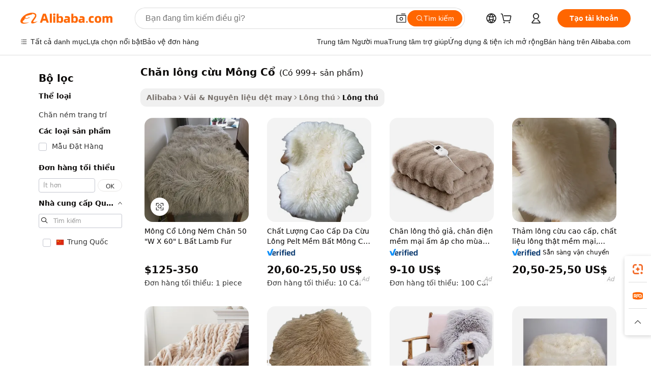

--- FILE ---
content_type: text/html;charset=UTF-8
request_url: https://vietnamese.alibaba.com/g/mongolian-lamb-fur-blanket.html
body_size: 178793
content:

<!-- screen_content -->

    <!-- tangram:5410 begin-->
    <!-- tangram:529998 begin-->
    
<!DOCTYPE html>
<html lang="vi" dir="ltr">
  <head>
        <script>
      window.__BB = {
        scene: window.__bb_scene || 'traffic-free-goods'
      };
      window.__BB.BB_CWV_IGNORE = {
          lcp_element: ['#icbu-buyer-pc-top-banner'],
          lcp_url: [],
        };
      window._timing = {}
      window._timing.first_start = Date.now();
      window.needLoginInspiration = Boolean(false);
      // 变量用于标记页面首次可见时间
      let firstVisibleTime = null;
      if (typeof document.hidden !== 'undefined') {
        // 页面首次加载时直接统计
        if (!document.hidden) {
          firstVisibleTime = Date.now();
          window.__BB_timex = 1
        } else {
          // 页面不可见时监听 visibilitychange 事件
          document.addEventListener('visibilitychange', () => {
            if (!document.hidden) {
              firstVisibleTime = Date.now();
              window.__BB_timex = firstVisibleTime - window.performance.timing.navigationStart
              window.__BB.firstVisibleTime = window.__BB_timex
              console.log("Page became visible after "+ window.__BB_timex + " ms");
            }
          }, { once: true });  // 确保只触发一次
        }
      } else {
        console.warn('Page Visibility API is not supported in this browser.');
      }
    </script>
        <meta name="data-spm" content="a2700">
        <meta name="aplus-xplug" content="NONE">
        <meta name="aplus-icbu-disable-umid" content="1">
        <meta name="google-translate-customization" content="9de59014edaf3b99-22e1cf3b5ca21786-g00bb439a5e9e5f8f-f">
    <meta name="yandex-verification" content="25a76ba8e4443bb3" />
    <meta name="msvalidate.01" content="E3FBF0E89B724C30844BF17C59608E8F" />
    <meta name="viewport" content="width=device-width, initial-scale=1.0, maximum-scale=5.0, user-scalable=yes">
        <link rel="preconnect" href="https://s.alicdn.com/" crossorigin>
    <link rel="dns-prefetch" href="https://s.alicdn.com">
                        <link rel="preload" href="https://s.alicdn.com/@g/alilog/??aplus_plugin_icbufront/index.js,mlog/aplus_v2.js" as="script">
        <link rel="preload" href="https://s.alicdn.com/@img/imgextra/i2/O1CN0153JdbU26g4bILVOyC_!!6000000007690-2-tps-418-58.png" as="image">
        <script>
            window.__APLUS_ABRATE__ = {
        perf_group: 'base64cached',
        scene: "traffic-free-goods",
      };
    </script>
    <meta name="aplus-mmstat-timeout" content="15000">
        <meta content="text/html; charset=utf-8" http-equiv="Content-Type">
          <title>Funky chăn lông cừu Mông Cổ để trang trí với mức giá khá - Alibaba.com</title>
      <meta name="keywords" content="faux fur throw blanket,fur blanket,faux fur blanket">
      <meta name="description" content="Với chăn lông cừu Mông Cổ đầy màu sắc và thẩm mỹ này, giờ đây, hãy biến bất kỳ địa điểm nào trở nên sinh động và thú vị. Mua sắm trên Alibaba.com để có chăn lông cừu Mông Cổ dễ thương phù hợp với mọi tâm trạng và sự kiện.">
            <meta name="pagetiming-rate" content="9">
      <meta name="pagetiming-resource-rate" content="4">
                    <link rel="canonical" href="https://vietnamese.alibaba.com/g/mongolian-lamb-fur-blanket.html">
                              <link rel="alternate" hreflang="fr" href="https://french.alibaba.com/g/mongolian-lamb-fur-blanket.html">
                  <link rel="alternate" hreflang="de" href="https://german.alibaba.com/g/mongolian-lamb-fur-blanket.html">
                  <link rel="alternate" hreflang="pt" href="https://portuguese.alibaba.com/g/mongolian-lamb-fur-blanket.html">
                  <link rel="alternate" hreflang="it" href="https://italian.alibaba.com/g/mongolian-lamb-fur-blanket.html">
                  <link rel="alternate" hreflang="es" href="https://spanish.alibaba.com/g/mongolian-lamb-fur-blanket.html">
                  <link rel="alternate" hreflang="ru" href="https://russian.alibaba.com/g/mongolian-lamb-fur-blanket.html">
                  <link rel="alternate" hreflang="ko" href="https://korean.alibaba.com/g/mongolian-lamb-fur-blanket.html">
                  <link rel="alternate" hreflang="ar" href="https://arabic.alibaba.com/g/mongolian-lamb-fur-blanket.html">
                  <link rel="alternate" hreflang="ja" href="https://japanese.alibaba.com/g/mongolian-lamb-fur-blanket.html">
                  <link rel="alternate" hreflang="tr" href="https://turkish.alibaba.com/g/mongolian-lamb-fur-blanket.html">
                  <link rel="alternate" hreflang="th" href="https://thai.alibaba.com/g/mongolian-lamb-fur-blanket.html">
                  <link rel="alternate" hreflang="vi" href="https://vietnamese.alibaba.com/g/mongolian-lamb-fur-blanket.html">
                  <link rel="alternate" hreflang="nl" href="https://dutch.alibaba.com/g/mongolian-lamb-fur-blanket.html">
                  <link rel="alternate" hreflang="he" href="https://hebrew.alibaba.com/g/mongolian-lamb-fur-blanket.html">
                  <link rel="alternate" hreflang="id" href="https://indonesian.alibaba.com/g/mongolian-lamb-fur-blanket.html">
                  <link rel="alternate" hreflang="hi" href="https://hindi.alibaba.com/g/mongolian-lamb-fur-blanket.html">
                  <link rel="alternate" hreflang="en" href="https://www.alibaba.com/showroom/mongolian-lamb-fur-blanket.html">
                  <link rel="alternate" hreflang="zh" href="https://chinese.alibaba.com/g/mongolian-lamb-fur-blanket.html">
                  <link rel="alternate" hreflang="x-default" href="https://www.alibaba.com/showroom/mongolian-lamb-fur-blanket.html">
                                        <script>
      // Aplus 配置自动打点
      var queue = window.goldlog_queue || (window.goldlog_queue = []);
      var tags = ["button", "a", "div", "span", "i", "svg", "input", "li", "tr"];
      queue.push(
        {
          action: 'goldlog.appendMetaInfo',
          arguments: [
            'aplus-auto-exp',
            [
              {
                logkey: '/sc.ug_msite.new_product_exp',
                cssSelector: '[data-spm-exp]',
                props: ["data-spm-exp"],
              },
              {
                logkey: '/sc.ug_pc.seolist_product_exp',
                cssSelector: '.traffic-card-gallery',
                props: ["data-spm-exp"],
              }
            ]
          ]
        }
      )
      queue.push({
        action: 'goldlog.setMetaInfo',
        arguments: ['aplus-auto-clk', JSON.stringify(tags.map(tag =>({
          "logkey": "/sc.ug_msite.new_product_clk",
          tag,
          "filter": "data-spm-clk",
          "props": ["data-spm-clk"]
        })))],
      });
    </script>
  </head>
  <div id="icbu-header"><div id="the-new-header" data-version="4.4.0" data-tnh-auto-exp="tnh-expose" data-scenes="search-products" style="position: relative;background-color: #fff;border-bottom: 1px solid #ddd;box-sizing: border-box; font-family:Inter,SF Pro Text,Roboto,Helvetica Neue,Helvetica,Tahoma,Arial,PingFang SC,Microsoft YaHei;"><div style="display: flex;align-items:center;height: 72px;min-width: 1200px;max-width: 1580px;margin: 0 auto;padding: 0 40px;box-sizing: border-box;"><img style="height: 29px; width: 209px;" src="https://s.alicdn.com/@img/imgextra/i2/O1CN0153JdbU26g4bILVOyC_!!6000000007690-2-tps-418-58.png" alt="" /></div><div style="min-width: 1200px;max-width: 1580px;margin: 0 auto;overflow: hidden;font-size: 14px;display: flex;justify-content: space-between;padding: 0 40px;box-sizing: border-box;"><div style="display: flex; align-items: center; justify-content: space-between"><div style="position: relative; height: 36px; padding: 0 28px 0 20px">All categories</div><div style="position: relative; height: 36px; padding-right: 28px">Featured selections</div><div style="position: relative; height: 36px">Trade Assurance</div></div><div style="display: flex; align-items: center; justify-content: space-between"><div style="position: relative; height: 36px; padding-right: 28px">Buyer Central</div><div style="position: relative; height: 36px; padding-right: 28px">Help Center</div><div style="position: relative; height: 36px; padding-right: 28px">Get the app</div><div style="position: relative; height: 36px">Become a supplier</div></div></div></div></div></div>
  <body data-spm="7724857" style="min-height: calc(100vh + 1px)"><script 
id="beacon-aplus"   
src="//s.alicdn.com/@g/alilog/??aplus_plugin_icbufront/index.js,mlog/aplus_v2.js"
exparams="aplus=async&userid=&aplus&ali_beacon_id=&ali_apache_id=&ali_apache_track=&ali_apache_tracktmp=&eagleeye_traceid=2101c1a517686907004772799e1359&ip=18%2e188%2e91%2e170&dmtrack_c={ali%5fresin%5ftrace%3dse%5frst%3dnull%7csp%5fviewtype%3dY%7cset%3d3%7cser%3d1007%7cpageId%3d3c9b3672420748b398da8d54b9959088%7cm%5fpageid%3dnull%7cpvmi%3d85274effc29a4062beec49c93dcda165%7csek%5fsepd%3dch%25C4%2583n%2bl%25C3%25B4ng%2bc%25E1%25BB%25ABu%2bM%25C3%25B4ng%2bC%25E1%25BB%2595%7csek%3dmongolian%2blamb%2bfur%2bblanket%7cse%5fpn%3d1%7cp4pid%3de4a9747a%2d1e52%2d4b7f%2da01d%2d6b5bad52b43d%7csclkid%3dnull%7cforecast%5fpost%5fcate%3dnull%7cseo%5fnew%5fuser%5fflag%3dfalse%7ccategoryId%3d428%7cseo%5fsearch%5fmodel%5fupgrade%5fv2%3d2025070801%7cseo%5fmodule%5fcard%5f20240624%3d202406242%7clong%5ftext%5fgoogle%5ftranslate%5fv2%3d2407142%7cseo%5fcontent%5ftd%5fbottom%5ftext%5fupdate%5fkey%3d2025070801%7cseo%5fsearch%5fmodel%5fupgrade%5fv3%3d2025072201%7cdamo%5falt%5freplace%3d2485818%7cseo%5fsearch%5fmodel%5fmulti%5fupgrade%5fv3%3d2025081101%7cwap%5fcross%3d2007659%7cwap%5fcs%5faction%3d2005494%7cAPP%5fVisitor%5fActive%3d26699%7cseo%5fshowroom%5fgoods%5fmix%3d2005244%7cseo%5fdefault%5fcached%5flong%5ftext%5ffrom%5fnew%5fkeyword%5fstep%3d2024122502%7cshowroom%5fgeneral%5ftemplate%3d2005292%7cshowroom%5freview%3d20230308%7cwap%5fcs%5ftext%3dnull%7cstructured%5fdata%3d2025052702%7cseo%5fmulti%5fstyle%5ftext%5fupdate%3d2511182%7cpc%5fnew%5fheader%3dnull%7cseo%5fmeta%5fcate%5ftemplate%5fv1%3d2025042401%7cseo%5fmeta%5ftd%5fsearch%5fkeyword%5fstep%5fv1%3d2025040999%7cseo%5fshowroom%5fbiz%5fbabablog%3d1%7cshowroom%5fft%5flong%5ftext%5fbaks%3d80802%7cAPP%5fGrowing%5fBuyer%5fHigh%5fIntent%5fActive%3d25488%7cshowroom%5fpc%5fv2019%3d2104%7cAPP%5fProspecting%5fBuyer%3d26712%7ccache%5fcontrol%3dnull%7cAPP%5fChurned%5fCore%5fBuyer%3d25463%7cseo%5fdefault%5fcached%5flong%5ftext%5fstep%3d24110802%7camp%5flighthouse%5fscore%5fimage%3d19657%7cseo%5fft%5ftranslate%5fgemini%3d25012003%7cwap%5fnode%5fssr%3d2015725%7cdataphant%5fopen%3d27030%7clongtext%5fmulti%5fstyle%5fexpand%5frussian%3d2510142%7cseo%5flongtext%5fgoogle%5fdata%5fsection%3d25021702%7cindustry%5fpopular%5ffloor%3dnull%7cwap%5fad%5fgoods%5fproduct%5finterval%3dnull%7cseo%5fgoods%5fbootom%5fwholesale%5flink%3dnull%7cseo%5fkeyword%5faatest%3d10%7cseo%5fmiddle%5fwholesale%5flink%3dnull%7cft%5flong%5ftext%5fenpand%5fstep2%3d121602%7cseo%5fft%5flongtext%5fexpand%5fstep3%3d25012102%7cseo%5fwap%5fheadercard%3d2006288%7cAPP%5fChurned%5fInactive%5fVisitor%3d25497%7cAPP%5fGrowing%5fBuyer%5fHigh%5fIntent%5fInactive%3d25482%7cseo%5fmeta%5ftd%5fmulti%5fkey%3d2025061801%7ctop%5frecommend%5f20250120%3d202501201%7clongtext%5fmulti%5fstyle%5fexpand%5ffrench%5fcopy%3d25091802%7clongtext%5fmulti%5fstyle%5fexpand%5ffrench%5fcopy%5fcopy%3d25092502%7clong%5ftext%5fpaa%3d220831%7cseo%5ffloor%5fexp%3dnull%7cseo%5fshowroom%5falgo%5flink%3d17764%7cseo%5fmeta%5ftd%5faib%5fgeneral%5fkey%3d2025091901%7ccountry%5findustry%3d202311033%7cshowroom%5fft%5flong%5ftext%5fenpand%5fstep1%3d101102%7cseo%5fshowroom%5fnorel%3dnull%7cplp%5fstyle%5f25%5fpc%3d202505222%7cseo%5fggs%5flayer%3d10010%7cquery%5fmutil%5flang%5ftranslate%3d2025060300%7cAPP%5fChurned%5fBuyer%3d25468%7cstream%5frender%5fperf%5fopt%3d2309181%7cwap%5fgoods%3d2007383%7cseo%5fshowroom%5fsimilar%5f20240614%3d202406142%7cchinese%5fopen%3d6307%7cquery%5fgpt%5ftranslate%3d20240820%7cad%5fproduct%5finterval%3dnull%7camp%5fto%5fpwa%3d2007359%7cplp%5faib%5fmulti%5fai%5fmeta%3d20250401%7cwap%5fsupplier%5fcontent%3dnull%7cpc%5ffree%5frefactoring%3d20220315%7csso%5foem%5ffloor%3d30031%7cAPP%5fGrowing%5fBuyer%5fInactive%3d25475%7cseo%5fpc%5fnew%5fview%5f20240807%3d202408072%7cseo%5fbottom%5ftext%5fentity%5fkey%5fcopy%3d2025062400%7cstream%5frender%3d433763%7cseo%5fmodule%5fcard%5f20240424%3d202404241%7cseo%5ftitle%5freplace%5f20191226%3d5841%7clongtext%5fmulti%5fstyle%5fexpand%3d25090802%7cgoogleweblight%3d6516%7clighthouse%5fbase64%3d2005760%7cAPP%5fProspecting%5fBuyer%5fActive%3d26716%7cad%5fgoods%5fproduct%5finterval%3dnull%7cseo%5fbottom%5fdeep%5fextend%5fkw%5fkey%3d2025071101%7clongtext%5fmulti%5fstyle%5fexpand%5fturkish%3d25102802%7cilink%5fuv%3d20240911%7cwap%5flist%5fwakeup%3d2005832%7ctpp%5fcrosslink%5fpc%3d20205311%7cseo%5ftop%5fbooth%3d18501%7cAPP%5fGrowing%5fBuyer%5fLess%5fActive%3d25469%7cseo%5fsearch%5fmodel%5fupgrade%5frank%3d2025092401%7cgoodslayer%3d7977%7cft%5flong%5ftext%5ftranslate%5fexpand%5fstep1%3d24110802%7cseo%5fheaderstyle%5ftraffic%5fkey%5fv1%3d2025072100%7ccrosslink%5fswitch%3d2008141%7cp4p%5foutline%3d20240328%7cseo%5fmeta%5ftd%5faib%5fv2%5fkey%3d2025091801%7crts%5fmulti%3d2008404%7cseo%5fad%5foptimization%5fkey%5fv2%3d2025072300%7cAPP%5fVisitor%5fLess%5fActive%3d26694%7cseo%5fsearch%5franker%5fid%3d2025112400%7cplp%5fstyle%5f25%3d202505192%7ccdn%5fvm%3d2007368%7cwap%5fad%5fproduct%5finterval%3dnull%7cseo%5fsearch%5fmodel%5fmulti%5fupgrade%5frank%3d2025092401%7cpc%5fcard%5fshare%3d2025081201%7cAPP%5fGrowing%5fBuyer%5fHigh%5fIntent%5fLess%5fActive%3d25480%7cgoods%5ftitle%5fsubstitute%3d9616%7cwap%5fscreen%5fexp%3d2025081400%7creact%5fheader%5ftest%3d202502182%7cpc%5fcs%5fcolor%3d2005788%7cshowroom%5fft%5flong%5ftext%5ftest%3d72502%7cone%5ftap%5flogin%5fABTest%3d202308153%7cseo%5fhyh%5fshow%5ftags%3d9867%7cplp%5fstructured%5fdata%3d2508182%7cguide%5fdelete%3d2008526%7cseo%5findustry%5ftemplate%3dnull%7cseo%5fmeta%5ftd%5fmulti%5fes%5fkey%3d2025073101%7cseo%5fshowroom%5fdata%5fmix%3d19888%7csso%5ftop%5franking%5ffloor%3d20031%7cseo%5ftd%5fdeep%5fupgrade%5fkey%5fv3%3d2025081101%7cwap%5fue%5fone%3d2025111401%7cshowroom%5fto%5frts%5flink%3d2008480%7ccountrysearch%5ftest%3dnull%7cshowroom%5flist%5fnew%5farrival%3d2811002%7cchannel%5famp%5fto%5fpwa%3d2008435%7cseo%5fmulti%5fstyles%5flong%5ftext%3d2503172%7cseo%5fmeta%5ftext%5fmutli%5fcate%5ftemplate%5fv1%3d2025080800%7cseo%5fdefault%5fcached%5fmutil%5flong%5ftext%5fstep%3d24110436%7cseo%5faction%5fpoint%5ftype%3d22823%7cseo%5faib%5ftd%5flaunch%5f20240828%5fcopy%3d202408282%7cseo%5fshowroom%5fwholesale%5flink%3dnull%7cseo%5fperf%5fimprove%3d2023999%7cseo%5fwap%5flist%5fbounce%5f01%3d2063%7cseo%5fwap%5flist%5fbounce%5f02%3d2128%7cAPP%5fGrowing%5fBuyer%5fActive%3d25491%7cvideolayer%3dnull%7cvideo%5fplay%3dnull%7cAPP%5fChurned%5fMember%5fInactive%3d25501%7cseo%5fgoogle%5fnew%5fstruct%3d438326%7cicbu%5falgo%5fp4p%5fseo%5fad%3d2025072300%7ctpp%5ftrace%3dseoKeyword%2dseoKeyword%5fv3%2dproduct%2dPRODUCT%5fFAIL}&pageid=12bc5baa2101dffc1768690700&hn=ensearchweb033001223252%2erg%2dus%2deast%2eus44&asid=AQAAAAAMFGxpXuujLgAAAADRkl7LHP3GZQ==&treq=&tres=" async>
</script>
            <style>body{background-color:white;}.no-scrollbar.il-sticky.il-top-0.il-max-h-\[100vh\].il-w-\[200px\].il-flex-shrink-0.il-flex-grow-0.il-overflow-y-scroll{background-color:#FFF;padding-left:12px}</style>
                    <!-- tangram:530006 begin-->
<!--  -->
 <style>
   @keyframes il-spin {
     to {
       transform: rotate(360deg);
     }
   }
   @keyframes il-pulse {
     50% {
       opacity: 0.5;
     }
   }
   .traffic-card-gallery {display: flex;position: relative;flex-direction: column;justify-content: flex-start;border-radius: 0.5rem;background-color: #fff;padding: 0.5rem 0.5rem 1rem;overflow: hidden;font-size: 0.75rem;line-height: 1rem;}
   .traffic-card-list {display: flex;position: relative;flex-direction: row;justify-content: flex-start;border-bottom-width: 1px;background-color: #fff;padding: 1rem;height: 292px;overflow: hidden;font-size: 0.75rem;line-height: 1rem;}
   .product-price {
     b {
       font-size: 22px;
     }
   }
   .skel-loading {
       animation: il-pulse 2s cubic-bezier(0.4, 0, 0.6, 1) infinite;background-color: hsl(60, 4.8%, 95.9%);
   }
 </style>
<div id="first-cached-card">
  <div style="box-sizing:border-box;display: flex;position: absolute;left: 0;right: 0;margin: 0 auto;z-index: 1;min-width: 1200px;max-width: 1580px;padding: 0.75rem 3.25rem 0;pointer-events: none;">
    <!--页面左侧区域-->
    <div style="width: 200px;padding-top: 1rem;padding-left:12px; background-color: #fff;border-radius: 0.25rem">
      <div class="skel-loading" style="height: 1.5rem;width: 50%;border-radius: 0.25rem;"></div>
      <div style="margin-top: 1rem;margin-bottom: 1rem;">
        <div class="skel-loading" style="height: 1rem;width: calc(100% * 5 / 6);"></div>
        <div
          class="skel-loading"
          style="margin-top: 1rem;height: 1rem;width: calc(100% * 8 / 12);"
        ></div>
        <div class="skel-loading" style="margin-top: 1rem;height: 1rem;width: 75%;"></div>
        <div
          class="skel-loading"
          style="margin-top: 1rem;height: 1rem;width: calc(100% * 7 / 12);"
        ></div>
      </div>
      <div class="skel-loading" style="height: 1.5rem;width: 50%;border-radius: 0.25rem;"></div>
      <div style="margin-top: 1rem;margin-bottom: 1rem;">
        <div class="skel-loading" style="height: 1rem;width: calc(100% * 5 / 6);"></div>
        <div
          class="skel-loading"
          style="margin-top: 1rem;height: 1rem;width: calc(100% * 8 / 12);"
        ></div>
        <div class="skel-loading" style="margin-top: 1rem;height: 1rem;width: 75%;"></div>
        <div
          class="skel-loading"
          style="margin-top: 1rem;height: 1rem;width: calc(100% * 7 / 12);"
        ></div>
      </div>
      <div class="skel-loading" style="height: 1.5rem;width: 50%;border-radius: 0.25rem;"></div>
      <div style="margin-top: 1rem;margin-bottom: 1rem;">
        <div class="skel-loading" style="height: 1rem;width: calc(100% * 5 / 6);"></div>
        <div
          class="skel-loading"
          style="margin-top: 1rem;height: 1rem;width: calc(100% * 8 / 12);"
        ></div>
        <div class="skel-loading" style="margin-top: 1rem;height: 1rem;width: 75%;"></div>
        <div
          class="skel-loading"
          style="margin-top: 1rem;height: 1rem;width: calc(100% * 7 / 12);"
        ></div>
      </div>
      <div class="skel-loading" style="height: 1.5rem;width: 50%;border-radius: 0.25rem;"></div>
      <div style="margin-top: 1rem;margin-bottom: 1rem;">
        <div class="skel-loading" style="height: 1rem;width: calc(100% * 5 / 6);"></div>
        <div
          class="skel-loading"
          style="margin-top: 1rem;height: 1rem;width: calc(100% * 8 / 12);"
        ></div>
        <div class="skel-loading" style="margin-top: 1rem;height: 1rem;width: 75%;"></div>
        <div
          class="skel-loading"
          style="margin-top: 1rem;height: 1rem;width: calc(100% * 7 / 12);"
        ></div>
      </div>
      <div class="skel-loading" style="height: 1.5rem;width: 50%;border-radius: 0.25rem;"></div>
      <div style="margin-top: 1rem;margin-bottom: 1rem;">
        <div class="skel-loading" style="height: 1rem;width: calc(100% * 5 / 6);"></div>
        <div
          class="skel-loading"
          style="margin-top: 1rem;height: 1rem;width: calc(100% * 8 / 12);"
        ></div>
        <div class="skel-loading" style="margin-top: 1rem;height: 1rem;width: 75%;"></div>
        <div
          class="skel-loading"
          style="margin-top: 1rem;height: 1rem;width: calc(100% * 7 / 12);"
        ></div>
      </div>
      <div class="skel-loading" style="height: 1.5rem;width: 50%;border-radius: 0.25rem;"></div>
      <div style="margin-top: 1rem;margin-bottom: 1rem;">
        <div class="skel-loading" style="height: 1rem;width: calc(100% * 5 / 6);"></div>
        <div
          class="skel-loading"
          style="margin-top: 1rem;height: 1rem;width: calc(100% * 8 / 12);"
        ></div>
        <div class="skel-loading" style="margin-top: 1rem;height: 1rem;width: 75%;"></div>
        <div
          class="skel-loading"
          style="margin-top: 1rem;height: 1rem;width: calc(100% * 7 / 12);"
        ></div>
      </div>
    </div>
    <!--页面主体区域-->
    <div style="flex: 1 1 0%; overflow: hidden;padding: 0.5rem 0.5rem 0.5rem 1.5rem">
      <div style="height: 1.25rem;margin-bottom: 1rem;"></div>
      <!-- keywords -->
      <div style="margin-bottom: 1rem;height: 1.75rem;font-weight: 700;font-size: 1.25rem;line-height: 1.75rem;"></div>
      <!-- longtext -->
            <div style="width: calc(25% - 0.9rem);pointer-events: auto">
        <div class="traffic-card-gallery">
          <!-- ProductImage -->
          <a href="//www.alibaba.com/product-detail/Mongolian-Fur-Throw-Blanket-50-W_60747421485.html?from=SEO" target="_blank" style="position: relative;margin-bottom: 0.5rem;aspect-ratio: 1;overflow: hidden;border-radius: 0.5rem;">
            <div style="display: flex; overflow: hidden">
              <div style="position: relative;margin: 0;width: 100%;min-width: 0;flex-shrink: 0;flex-grow: 0;flex-basis: 100%;padding: 0;">
                <img style="position: relative; aspect-ratio: 1; width: 100%" src="[data-uri]" loading="eager" />
                <div style="position: absolute;left: 0;bottom: 0;right: 0;top: 0;background-color: #000;opacity: 0.05;"></div>
              </div>
            </div>
          </a>
          <div style="display: flex;flex: 1 1 0%;flex-direction: column;justify-content: space-between;">
            <div>
              <a class="skel-loading" style="margin-top: 0.5rem;display:inline-block;width:100%;height:1rem;" href="//www.alibaba.com/product-detail/Mongolian-Fur-Throw-Blanket-50-W_60747421485.html" target="_blank"></a>
              <a class="skel-loading" style="margin-top: 0.125rem;display:inline-block;width:100%;height:1rem;" href="//www.alibaba.com/product-detail/Mongolian-Fur-Throw-Blanket-50-W_60747421485.html" target="_blank"></a>
              <div class="skel-loading" style="margin-top: 0.25rem;height:1.625rem;width:75%"></div>
              <div class="skel-loading" style="margin-top: 0.5rem;height: 1rem;width:50%"></div>
              <div class="skel-loading" style="margin-top:0.25rem;height:1rem;width:25%"></div>
            </div>
          </div>

        </div>
      </div>

    </div>
  </div>
</div>
<!-- tangram:530006 end-->
            <style>
.component-left-filter-callback{display:flex;position:relative;margin-top:10px;height:1200px}.component-left-filter-callback img{width:200px}.component-left-filter-callback i{position:absolute;top:5%;left:50%}.related-search-wrapper{padding:.5rem;--tw-bg-opacity: 1;background-color:#fff;background-color:rgba(255,255,255,var(--tw-bg-opacity, 1));border-width:1px;border-color:var(--input)}.related-search-wrapper .related-search-box{margin:12px 16px}.related-search-wrapper .related-search-box .related-search-title{display:inline;float:start;color:#666;word-wrap:break-word;margin-right:12px;width:13%}.related-search-wrapper .related-search-box .related-search-content{display:flex;flex-wrap:wrap}.related-search-wrapper .related-search-box .related-search-content .related-search-link{margin-right:12px;width:23%;overflow:hidden;color:#666;text-overflow:ellipsis;white-space:nowrap}.product-title img{margin-right:.5rem;display:inline-block;height:1rem;vertical-align:sub}.product-price b{font-size:22px}.similar-icon{position:absolute;bottom:12px;z-index:2;right:12px}.rfq-card{display:inline-block;position:relative;box-sizing:border-box;margin-bottom:36px}.rfq-card .rfq-card-content{display:flex;position:relative;flex-direction:column;align-items:flex-start;background-size:cover;background-color:#fff;padding:12px;width:100%;height:100%}.rfq-card .rfq-card-content .rfq-card-icon{margin-top:50px}.rfq-card .rfq-card-content .rfq-card-icon img{width:45px}.rfq-card .rfq-card-content .rfq-card-top-title{margin-top:14px;color:#222;font-weight:400;font-size:16px}.rfq-card .rfq-card-content .rfq-card-title{margin-top:24px;color:#333;font-weight:800;font-size:20px}.rfq-card .rfq-card-content .rfq-card-input-box{margin-top:24px;width:100%}.rfq-card .rfq-card-content .rfq-card-input-box textarea{box-sizing:border-box;border:1px solid #ddd;border-radius:4px;background-color:#fff;padding:9px 12px;width:100%;height:88px;resize:none;color:#666;font-weight:400;font-size:13px;font-family:inherit}.rfq-card .rfq-card-content .rfq-card-button{margin-top:24px;border:1px solid #666;border-radius:16px;background-color:#fff;width:67%;color:#000;font-weight:700;font-size:14px;line-height:30px;text-align:center}[data-modulename^=ProductList-] div{contain-intrinsic-size:auto 500px}.traffic-card-gallery:hover{--tw-shadow: 0px 2px 6px 2px rgba(0,0,0,.12157);--tw-shadow-colored: 0px 2px 6px 2px var(--tw-shadow-color);box-shadow:0 0 #0000,0 0 #0000,0 2px 6px 2px #0000001f;box-shadow:var(--tw-ring-offset-shadow, 0 0 rgba(0,0,0,0)),var(--tw-ring-shadow, 0 0 rgba(0,0,0,0)),var(--tw-shadow);z-index:10}.traffic-card-gallery{position:relative;display:flex;flex-direction:column;justify-content:flex-start;overflow:hidden;border-radius:.75rem;--tw-bg-opacity: 1;background-color:#fff;background-color:rgba(255,255,255,var(--tw-bg-opacity, 1));padding:.5rem;font-size:.75rem;line-height:1rem}.traffic-card-list{position:relative;display:flex;height:292px;flex-direction:row;justify-content:flex-start;overflow:hidden;border-bottom-width:1px;--tw-bg-opacity: 1;background-color:#fff;background-color:rgba(255,255,255,var(--tw-bg-opacity, 1));padding:1rem;font-size:.75rem;line-height:1rem}.traffic-card-g-industry:hover{--tw-shadow: 0 0 10px rgba(0,0,0,.1);--tw-shadow-colored: 0 0 10px var(--tw-shadow-color);box-shadow:0 0 #0000,0 0 #0000,0 0 10px #0000001a;box-shadow:var(--tw-ring-offset-shadow, 0 0 rgba(0,0,0,0)),var(--tw-ring-shadow, 0 0 rgba(0,0,0,0)),var(--tw-shadow)}.traffic-card-g-industry{position:relative;border-radius:var(--radius);--tw-bg-opacity: 1;background-color:#fff;background-color:rgba(255,255,255,var(--tw-bg-opacity, 1));padding:1.25rem .75rem .75rem;font-size:.875rem;line-height:1.25rem}.module-filter-section-wrapper{max-height:none!important;overflow-x:hidden}*,:before,:after{--tw-border-spacing-x: 0;--tw-border-spacing-y: 0;--tw-translate-x: 0;--tw-translate-y: 0;--tw-rotate: 0;--tw-skew-x: 0;--tw-skew-y: 0;--tw-scale-x: 1;--tw-scale-y: 1;--tw-pan-x: ;--tw-pan-y: ;--tw-pinch-zoom: ;--tw-scroll-snap-strictness: proximity;--tw-gradient-from-position: ;--tw-gradient-via-position: ;--tw-gradient-to-position: ;--tw-ordinal: ;--tw-slashed-zero: ;--tw-numeric-figure: ;--tw-numeric-spacing: ;--tw-numeric-fraction: ;--tw-ring-inset: ;--tw-ring-offset-width: 0px;--tw-ring-offset-color: #fff;--tw-ring-color: rgba(59, 130, 246, .5);--tw-ring-offset-shadow: 0 0 rgba(0,0,0,0);--tw-ring-shadow: 0 0 rgba(0,0,0,0);--tw-shadow: 0 0 rgba(0,0,0,0);--tw-shadow-colored: 0 0 rgba(0,0,0,0);--tw-blur: ;--tw-brightness: ;--tw-contrast: ;--tw-grayscale: ;--tw-hue-rotate: ;--tw-invert: ;--tw-saturate: ;--tw-sepia: ;--tw-drop-shadow: ;--tw-backdrop-blur: ;--tw-backdrop-brightness: ;--tw-backdrop-contrast: ;--tw-backdrop-grayscale: ;--tw-backdrop-hue-rotate: ;--tw-backdrop-invert: ;--tw-backdrop-opacity: ;--tw-backdrop-saturate: ;--tw-backdrop-sepia: ;--tw-contain-size: ;--tw-contain-layout: ;--tw-contain-paint: ;--tw-contain-style: }::backdrop{--tw-border-spacing-x: 0;--tw-border-spacing-y: 0;--tw-translate-x: 0;--tw-translate-y: 0;--tw-rotate: 0;--tw-skew-x: 0;--tw-skew-y: 0;--tw-scale-x: 1;--tw-scale-y: 1;--tw-pan-x: ;--tw-pan-y: ;--tw-pinch-zoom: ;--tw-scroll-snap-strictness: proximity;--tw-gradient-from-position: ;--tw-gradient-via-position: ;--tw-gradient-to-position: ;--tw-ordinal: ;--tw-slashed-zero: ;--tw-numeric-figure: ;--tw-numeric-spacing: ;--tw-numeric-fraction: ;--tw-ring-inset: ;--tw-ring-offset-width: 0px;--tw-ring-offset-color: #fff;--tw-ring-color: rgba(59, 130, 246, .5);--tw-ring-offset-shadow: 0 0 rgba(0,0,0,0);--tw-ring-shadow: 0 0 rgba(0,0,0,0);--tw-shadow: 0 0 rgba(0,0,0,0);--tw-shadow-colored: 0 0 rgba(0,0,0,0);--tw-blur: ;--tw-brightness: ;--tw-contrast: ;--tw-grayscale: ;--tw-hue-rotate: ;--tw-invert: ;--tw-saturate: ;--tw-sepia: ;--tw-drop-shadow: ;--tw-backdrop-blur: ;--tw-backdrop-brightness: ;--tw-backdrop-contrast: ;--tw-backdrop-grayscale: ;--tw-backdrop-hue-rotate: ;--tw-backdrop-invert: ;--tw-backdrop-opacity: ;--tw-backdrop-saturate: ;--tw-backdrop-sepia: ;--tw-contain-size: ;--tw-contain-layout: ;--tw-contain-paint: ;--tw-contain-style: }*,:before,:after{box-sizing:border-box;border-width:0;border-style:solid;border-color:#e5e7eb}:before,:after{--tw-content: ""}html,:host{line-height:1.5;-webkit-text-size-adjust:100%;-moz-tab-size:4;-o-tab-size:4;tab-size:4;font-family:ui-sans-serif,system-ui,-apple-system,Segoe UI,Roboto,Ubuntu,Cantarell,Noto Sans,sans-serif,"Apple Color Emoji","Segoe UI Emoji",Segoe UI Symbol,"Noto Color Emoji";font-feature-settings:normal;font-variation-settings:normal;-webkit-tap-highlight-color:transparent}body{margin:0;line-height:inherit}hr{height:0;color:inherit;border-top-width:1px}abbr:where([title]){text-decoration:underline;-webkit-text-decoration:underline dotted;text-decoration:underline dotted}h1,h2,h3,h4,h5,h6{font-size:inherit;font-weight:inherit}a{color:inherit;text-decoration:inherit}b,strong{font-weight:bolder}code,kbd,samp,pre{font-family:ui-monospace,SFMono-Regular,Menlo,Monaco,Consolas,Liberation Mono,Courier New,monospace;font-feature-settings:normal;font-variation-settings:normal;font-size:1em}small{font-size:80%}sub,sup{font-size:75%;line-height:0;position:relative;vertical-align:baseline}sub{bottom:-.25em}sup{top:-.5em}table{text-indent:0;border-color:inherit;border-collapse:collapse}button,input,optgroup,select,textarea{font-family:inherit;font-feature-settings:inherit;font-variation-settings:inherit;font-size:100%;font-weight:inherit;line-height:inherit;letter-spacing:inherit;color:inherit;margin:0;padding:0}button,select{text-transform:none}button,input:where([type=button]),input:where([type=reset]),input:where([type=submit]){-webkit-appearance:button;background-color:transparent;background-image:none}:-moz-focusring{outline:auto}:-moz-ui-invalid{box-shadow:none}progress{vertical-align:baseline}::-webkit-inner-spin-button,::-webkit-outer-spin-button{height:auto}[type=search]{-webkit-appearance:textfield;outline-offset:-2px}::-webkit-search-decoration{-webkit-appearance:none}::-webkit-file-upload-button{-webkit-appearance:button;font:inherit}summary{display:list-item}blockquote,dl,dd,h1,h2,h3,h4,h5,h6,hr,figure,p,pre{margin:0}fieldset{margin:0;padding:0}legend{padding:0}ol,ul,menu{list-style:none;margin:0;padding:0}dialog{padding:0}textarea{resize:vertical}input::-moz-placeholder,textarea::-moz-placeholder{opacity:1;color:#9ca3af}input::placeholder,textarea::placeholder{opacity:1;color:#9ca3af}button,[role=button]{cursor:pointer}:disabled{cursor:default}img,svg,video,canvas,audio,iframe,embed,object{display:block;vertical-align:middle}img,video{max-width:100%;height:auto}[hidden]:where(:not([hidden=until-found])){display:none}:root{--background: hsl(0, 0%, 100%);--foreground: hsl(20, 14.3%, 4.1%);--card: hsl(0, 0%, 100%);--card-foreground: hsl(20, 14.3%, 4.1%);--popover: hsl(0, 0%, 100%);--popover-foreground: hsl(20, 14.3%, 4.1%);--primary: hsl(24, 100%, 50%);--primary-foreground: hsl(60, 9.1%, 97.8%);--secondary: hsl(60, 4.8%, 95.9%);--secondary-foreground: #333;--muted: hsl(60, 4.8%, 95.9%);--muted-foreground: hsl(25, 5.3%, 44.7%);--accent: hsl(60, 4.8%, 95.9%);--accent-foreground: hsl(24, 9.8%, 10%);--destructive: hsl(0, 84.2%, 60.2%);--destructive-foreground: hsl(60, 9.1%, 97.8%);--border: hsl(20, 5.9%, 90%);--input: hsl(20, 5.9%, 90%);--ring: hsl(24.6, 95%, 53.1%);--radius: 1rem}.dark{--background: hsl(20, 14.3%, 4.1%);--foreground: hsl(60, 9.1%, 97.8%);--card: hsl(20, 14.3%, 4.1%);--card-foreground: hsl(60, 9.1%, 97.8%);--popover: hsl(20, 14.3%, 4.1%);--popover-foreground: hsl(60, 9.1%, 97.8%);--primary: hsl(20.5, 90.2%, 48.2%);--primary-foreground: hsl(60, 9.1%, 97.8%);--secondary: hsl(12, 6.5%, 15.1%);--secondary-foreground: hsl(60, 9.1%, 97.8%);--muted: hsl(12, 6.5%, 15.1%);--muted-foreground: hsl(24, 5.4%, 63.9%);--accent: hsl(12, 6.5%, 15.1%);--accent-foreground: hsl(60, 9.1%, 97.8%);--destructive: hsl(0, 72.2%, 50.6%);--destructive-foreground: hsl(60, 9.1%, 97.8%);--border: hsl(12, 6.5%, 15.1%);--input: hsl(12, 6.5%, 15.1%);--ring: hsl(20.5, 90.2%, 48.2%)}*{border-color:#e7e5e4;border-color:var(--border)}body{background-color:#fff;background-color:var(--background);color:#0c0a09;color:var(--foreground)}.il-sr-only{position:absolute;width:1px;height:1px;padding:0;margin:-1px;overflow:hidden;clip:rect(0,0,0,0);white-space:nowrap;border-width:0}.il-invisible{visibility:hidden}.il-fixed{position:fixed}.il-absolute{position:absolute}.il-relative{position:relative}.il-sticky{position:sticky}.il-inset-0{inset:0}.il--bottom-12{bottom:-3rem}.il--top-12{top:-3rem}.il-bottom-0{bottom:0}.il-bottom-2{bottom:.5rem}.il-bottom-3{bottom:.75rem}.il-bottom-4{bottom:1rem}.il-end-0{right:0}.il-end-2{right:.5rem}.il-end-3{right:.75rem}.il-end-4{right:1rem}.il-left-0{left:0}.il-left-3{left:.75rem}.il-right-0{right:0}.il-right-2{right:.5rem}.il-right-3{right:.75rem}.il-start-0{left:0}.il-start-1\/2{left:50%}.il-start-2{left:.5rem}.il-start-3{left:.75rem}.il-start-\[50\%\]{left:50%}.il-top-0{top:0}.il-top-1\/2{top:50%}.il-top-16{top:4rem}.il-top-4{top:1rem}.il-top-\[50\%\]{top:50%}.il-z-10{z-index:10}.il-z-50{z-index:50}.il-z-\[9999\]{z-index:9999}.il-col-span-4{grid-column:span 4 / span 4}.il-m-0{margin:0}.il-m-3{margin:.75rem}.il-m-auto{margin:auto}.il-mx-auto{margin-left:auto;margin-right:auto}.il-my-3{margin-top:.75rem;margin-bottom:.75rem}.il-my-5{margin-top:1.25rem;margin-bottom:1.25rem}.il-my-auto{margin-top:auto;margin-bottom:auto}.\!il-mb-4{margin-bottom:1rem!important}.il--mt-4{margin-top:-1rem}.il-mb-0{margin-bottom:0}.il-mb-1{margin-bottom:.25rem}.il-mb-2{margin-bottom:.5rem}.il-mb-3{margin-bottom:.75rem}.il-mb-4{margin-bottom:1rem}.il-mb-5{margin-bottom:1.25rem}.il-mb-6{margin-bottom:1.5rem}.il-mb-8{margin-bottom:2rem}.il-mb-\[-0\.75rem\]{margin-bottom:-.75rem}.il-mb-\[0\.125rem\]{margin-bottom:.125rem}.il-me-1{margin-right:.25rem}.il-me-2{margin-right:.5rem}.il-me-3{margin-right:.75rem}.il-me-auto{margin-right:auto}.il-mr-1{margin-right:.25rem}.il-mr-2{margin-right:.5rem}.il-ms-1{margin-left:.25rem}.il-ms-4{margin-left:1rem}.il-ms-5{margin-left:1.25rem}.il-ms-8{margin-left:2rem}.il-ms-\[\.375rem\]{margin-left:.375rem}.il-ms-auto{margin-left:auto}.il-mt-0{margin-top:0}.il-mt-0\.5{margin-top:.125rem}.il-mt-1{margin-top:.25rem}.il-mt-2{margin-top:.5rem}.il-mt-3{margin-top:.75rem}.il-mt-4{margin-top:1rem}.il-mt-6{margin-top:1.5rem}.il-line-clamp-1{overflow:hidden;display:-webkit-box;-webkit-box-orient:vertical;-webkit-line-clamp:1}.il-line-clamp-2{overflow:hidden;display:-webkit-box;-webkit-box-orient:vertical;-webkit-line-clamp:2}.il-line-clamp-6{overflow:hidden;display:-webkit-box;-webkit-box-orient:vertical;-webkit-line-clamp:6}.il-inline-block{display:inline-block}.il-inline{display:inline}.il-flex{display:flex}.il-inline-flex{display:inline-flex}.il-grid{display:grid}.il-aspect-square{aspect-ratio:1 / 1}.il-size-5{width:1.25rem;height:1.25rem}.il-h-1{height:.25rem}.il-h-10{height:2.5rem}.il-h-11{height:2.75rem}.il-h-20{height:5rem}.il-h-24{height:6rem}.il-h-3\.5{height:.875rem}.il-h-4{height:1rem}.il-h-40{height:10rem}.il-h-6{height:1.5rem}.il-h-8{height:2rem}.il-h-9{height:2.25rem}.il-h-\[150px\]{height:150px}.il-h-\[152px\]{height:152px}.il-h-\[18\.25rem\]{height:18.25rem}.il-h-\[292px\]{height:292px}.il-h-\[600px\]{height:600px}.il-h-auto{height:auto}.il-h-fit{height:-moz-fit-content;height:fit-content}.il-h-full{height:100%}.il-h-screen{height:100vh}.il-max-h-\[100vh\]{max-height:100vh}.il-w-1\/2{width:50%}.il-w-10{width:2.5rem}.il-w-10\/12{width:83.333333%}.il-w-4{width:1rem}.il-w-6{width:1.5rem}.il-w-64{width:16rem}.il-w-7\/12{width:58.333333%}.il-w-72{width:18rem}.il-w-8{width:2rem}.il-w-8\/12{width:66.666667%}.il-w-9{width:2.25rem}.il-w-9\/12{width:75%}.il-w-\[200px\]{width:200px}.il-w-\[84px\]{width:84px}.il-w-fit{width:-moz-fit-content;width:fit-content}.il-w-full{width:100%}.il-w-screen{width:100vw}.il-min-w-0{min-width:0px}.il-min-w-3{min-width:.75rem}.il-min-w-\[1200px\]{min-width:1200px}.il-max-w-\[1000px\]{max-width:1000px}.il-max-w-\[1580px\]{max-width:1580px}.il-max-w-full{max-width:100%}.il-max-w-lg{max-width:32rem}.il-flex-1{flex:1 1 0%}.il-flex-shrink-0,.il-shrink-0{flex-shrink:0}.il-flex-grow-0,.il-grow-0{flex-grow:0}.il-basis-24{flex-basis:6rem}.il-basis-full{flex-basis:100%}.il-origin-\[--radix-tooltip-content-transform-origin\]{transform-origin:var(--radix-tooltip-content-transform-origin)}.il--translate-x-1\/2{--tw-translate-x: -50%;transform:translate(-50%,var(--tw-translate-y)) rotate(var(--tw-rotate)) skew(var(--tw-skew-x)) skewY(var(--tw-skew-y)) scaleX(var(--tw-scale-x)) scaleY(var(--tw-scale-y));transform:translate(var(--tw-translate-x),var(--tw-translate-y)) rotate(var(--tw-rotate)) skew(var(--tw-skew-x)) skewY(var(--tw-skew-y)) scaleX(var(--tw-scale-x)) scaleY(var(--tw-scale-y))}.il--translate-y-1\/2{--tw-translate-y: -50%;transform:translate(var(--tw-translate-x),-50%) rotate(var(--tw-rotate)) skew(var(--tw-skew-x)) skewY(var(--tw-skew-y)) scaleX(var(--tw-scale-x)) scaleY(var(--tw-scale-y));transform:translate(var(--tw-translate-x),var(--tw-translate-y)) rotate(var(--tw-rotate)) skew(var(--tw-skew-x)) skewY(var(--tw-skew-y)) scaleX(var(--tw-scale-x)) scaleY(var(--tw-scale-y))}.il-translate-x-\[-50\%\]{--tw-translate-x: -50%;transform:translate(-50%,var(--tw-translate-y)) rotate(var(--tw-rotate)) skew(var(--tw-skew-x)) skewY(var(--tw-skew-y)) scaleX(var(--tw-scale-x)) scaleY(var(--tw-scale-y));transform:translate(var(--tw-translate-x),var(--tw-translate-y)) rotate(var(--tw-rotate)) skew(var(--tw-skew-x)) skewY(var(--tw-skew-y)) scaleX(var(--tw-scale-x)) scaleY(var(--tw-scale-y))}.il-translate-y-\[-50\%\]{--tw-translate-y: -50%;transform:translate(var(--tw-translate-x),-50%) rotate(var(--tw-rotate)) skew(var(--tw-skew-x)) skewY(var(--tw-skew-y)) scaleX(var(--tw-scale-x)) scaleY(var(--tw-scale-y));transform:translate(var(--tw-translate-x),var(--tw-translate-y)) rotate(var(--tw-rotate)) skew(var(--tw-skew-x)) skewY(var(--tw-skew-y)) scaleX(var(--tw-scale-x)) scaleY(var(--tw-scale-y))}.il-rotate-90{--tw-rotate: 90deg;transform:translate(var(--tw-translate-x),var(--tw-translate-y)) rotate(90deg) skew(var(--tw-skew-x)) skewY(var(--tw-skew-y)) scaleX(var(--tw-scale-x)) scaleY(var(--tw-scale-y));transform:translate(var(--tw-translate-x),var(--tw-translate-y)) rotate(var(--tw-rotate)) skew(var(--tw-skew-x)) skewY(var(--tw-skew-y)) scaleX(var(--tw-scale-x)) scaleY(var(--tw-scale-y))}@keyframes il-pulse{50%{opacity:.5}}.il-animate-pulse{animation:il-pulse 2s cubic-bezier(.4,0,.6,1) infinite}@keyframes il-spin{to{transform:rotate(360deg)}}.il-animate-spin{animation:il-spin 1s linear infinite}.il-cursor-pointer{cursor:pointer}.il-list-disc{list-style-type:disc}.il-grid-cols-2{grid-template-columns:repeat(2,minmax(0,1fr))}.il-grid-cols-4{grid-template-columns:repeat(4,minmax(0,1fr))}.il-flex-row{flex-direction:row}.il-flex-col{flex-direction:column}.il-flex-col-reverse{flex-direction:column-reverse}.il-flex-wrap{flex-wrap:wrap}.il-flex-nowrap{flex-wrap:nowrap}.il-items-start{align-items:flex-start}.il-items-center{align-items:center}.il-items-baseline{align-items:baseline}.il-justify-start{justify-content:flex-start}.il-justify-end{justify-content:flex-end}.il-justify-center{justify-content:center}.il-justify-between{justify-content:space-between}.il-gap-1{gap:.25rem}.il-gap-1\.5{gap:.375rem}.il-gap-10{gap:2.5rem}.il-gap-2{gap:.5rem}.il-gap-3{gap:.75rem}.il-gap-4{gap:1rem}.il-gap-8{gap:2rem}.il-gap-\[\.0938rem\]{gap:.0938rem}.il-gap-\[\.375rem\]{gap:.375rem}.il-gap-\[0\.125rem\]{gap:.125rem}.\!il-gap-x-5{-moz-column-gap:1.25rem!important;column-gap:1.25rem!important}.\!il-gap-y-5{row-gap:1.25rem!important}.il-space-y-1\.5>:not([hidden])~:not([hidden]){--tw-space-y-reverse: 0;margin-top:calc(.375rem * (1 - var(--tw-space-y-reverse)));margin-top:.375rem;margin-top:calc(.375rem * calc(1 - var(--tw-space-y-reverse)));margin-bottom:0rem;margin-bottom:calc(.375rem * var(--tw-space-y-reverse))}.il-space-y-4>:not([hidden])~:not([hidden]){--tw-space-y-reverse: 0;margin-top:calc(1rem * (1 - var(--tw-space-y-reverse)));margin-top:1rem;margin-top:calc(1rem * calc(1 - var(--tw-space-y-reverse)));margin-bottom:0rem;margin-bottom:calc(1rem * var(--tw-space-y-reverse))}.il-overflow-hidden{overflow:hidden}.il-overflow-y-auto{overflow-y:auto}.il-overflow-y-scroll{overflow-y:scroll}.il-truncate{overflow:hidden;text-overflow:ellipsis;white-space:nowrap}.il-text-ellipsis{text-overflow:ellipsis}.il-whitespace-normal{white-space:normal}.il-whitespace-nowrap{white-space:nowrap}.il-break-normal{word-wrap:normal;word-break:normal}.il-break-words{word-wrap:break-word}.il-break-all{word-break:break-all}.il-rounded{border-radius:.25rem}.il-rounded-2xl{border-radius:1rem}.il-rounded-\[0\.5rem\]{border-radius:.5rem}.il-rounded-\[1\.25rem\]{border-radius:1.25rem}.il-rounded-full{border-radius:9999px}.il-rounded-lg{border-radius:1rem;border-radius:var(--radius)}.il-rounded-md{border-radius:calc(1rem - 2px);border-radius:calc(var(--radius) - 2px)}.il-rounded-sm{border-radius:calc(1rem - 4px);border-radius:calc(var(--radius) - 4px)}.il-rounded-xl{border-radius:.75rem}.il-border,.il-border-\[1px\]{border-width:1px}.il-border-b,.il-border-b-\[1px\]{border-bottom-width:1px}.il-border-solid{border-style:solid}.il-border-none{border-style:none}.il-border-\[\#222\]{--tw-border-opacity: 1;border-color:#222;border-color:rgba(34,34,34,var(--tw-border-opacity, 1))}.il-border-\[\#DDD\]{--tw-border-opacity: 1;border-color:#ddd;border-color:rgba(221,221,221,var(--tw-border-opacity, 1))}.il-border-foreground{border-color:#0c0a09;border-color:var(--foreground)}.il-border-input{border-color:#e7e5e4;border-color:var(--input)}.il-bg-\[\#F8F8F8\]{--tw-bg-opacity: 1;background-color:#f8f8f8;background-color:rgba(248,248,248,var(--tw-bg-opacity, 1))}.il-bg-\[\#d9d9d963\]{background-color:#d9d9d963}.il-bg-accent{background-color:#f5f5f4;background-color:var(--accent)}.il-bg-background{background-color:#fff;background-color:var(--background)}.il-bg-black{--tw-bg-opacity: 1;background-color:#000;background-color:rgba(0,0,0,var(--tw-bg-opacity, 1))}.il-bg-black\/80{background-color:#000c}.il-bg-destructive{background-color:#ef4444;background-color:var(--destructive)}.il-bg-gray-300{--tw-bg-opacity: 1;background-color:#d1d5db;background-color:rgba(209,213,219,var(--tw-bg-opacity, 1))}.il-bg-muted{background-color:#f5f5f4;background-color:var(--muted)}.il-bg-orange-500{--tw-bg-opacity: 1;background-color:#f97316;background-color:rgba(249,115,22,var(--tw-bg-opacity, 1))}.il-bg-popover{background-color:#fff;background-color:var(--popover)}.il-bg-primary{background-color:#f60;background-color:var(--primary)}.il-bg-secondary{background-color:#f5f5f4;background-color:var(--secondary)}.il-bg-transparent{background-color:transparent}.il-bg-white{--tw-bg-opacity: 1;background-color:#fff;background-color:rgba(255,255,255,var(--tw-bg-opacity, 1))}.il-bg-opacity-80{--tw-bg-opacity: .8}.il-bg-cover{background-size:cover}.il-bg-no-repeat{background-repeat:no-repeat}.il-fill-black{fill:#000}.il-object-cover{-o-object-fit:cover;object-fit:cover}.il-p-0{padding:0}.il-p-1{padding:.25rem}.il-p-2{padding:.5rem}.il-p-3{padding:.75rem}.il-p-4{padding:1rem}.il-p-5{padding:1.25rem}.il-p-6{padding:1.5rem}.il-px-2{padding-left:.5rem;padding-right:.5rem}.il-px-3{padding-left:.75rem;padding-right:.75rem}.il-py-0\.5{padding-top:.125rem;padding-bottom:.125rem}.il-py-1\.5{padding-top:.375rem;padding-bottom:.375rem}.il-py-10{padding-top:2.5rem;padding-bottom:2.5rem}.il-py-2{padding-top:.5rem;padding-bottom:.5rem}.il-py-3{padding-top:.75rem;padding-bottom:.75rem}.il-pb-0{padding-bottom:0}.il-pb-3{padding-bottom:.75rem}.il-pb-4{padding-bottom:1rem}.il-pb-8{padding-bottom:2rem}.il-pe-0{padding-right:0}.il-pe-2{padding-right:.5rem}.il-pe-3{padding-right:.75rem}.il-pe-4{padding-right:1rem}.il-pe-6{padding-right:1.5rem}.il-pe-8{padding-right:2rem}.il-pe-\[12px\]{padding-right:12px}.il-pe-\[3\.25rem\]{padding-right:3.25rem}.il-pl-4{padding-left:1rem}.il-ps-0{padding-left:0}.il-ps-2{padding-left:.5rem}.il-ps-3{padding-left:.75rem}.il-ps-4{padding-left:1rem}.il-ps-6{padding-left:1.5rem}.il-ps-8{padding-left:2rem}.il-ps-\[12px\]{padding-left:12px}.il-ps-\[3\.25rem\]{padding-left:3.25rem}.il-pt-10{padding-top:2.5rem}.il-pt-4{padding-top:1rem}.il-pt-5{padding-top:1.25rem}.il-pt-6{padding-top:1.5rem}.il-pt-7{padding-top:1.75rem}.il-text-center{text-align:center}.il-text-start{text-align:left}.il-text-2xl{font-size:1.5rem;line-height:2rem}.il-text-base{font-size:1rem;line-height:1.5rem}.il-text-lg{font-size:1.125rem;line-height:1.75rem}.il-text-sm{font-size:.875rem;line-height:1.25rem}.il-text-xl{font-size:1.25rem;line-height:1.75rem}.il-text-xs{font-size:.75rem;line-height:1rem}.il-font-\[600\]{font-weight:600}.il-font-bold{font-weight:700}.il-font-medium{font-weight:500}.il-font-normal{font-weight:400}.il-font-semibold{font-weight:600}.il-leading-3{line-height:.75rem}.il-leading-4{line-height:1rem}.il-leading-\[1\.43\]{line-height:1.43}.il-leading-\[18px\]{line-height:18px}.il-leading-\[26px\]{line-height:26px}.il-leading-none{line-height:1}.il-tracking-tight{letter-spacing:-.025em}.il-text-\[\#00820D\]{--tw-text-opacity: 1;color:#00820d;color:rgba(0,130,13,var(--tw-text-opacity, 1))}.il-text-\[\#222\]{--tw-text-opacity: 1;color:#222;color:rgba(34,34,34,var(--tw-text-opacity, 1))}.il-text-\[\#444\]{--tw-text-opacity: 1;color:#444;color:rgba(68,68,68,var(--tw-text-opacity, 1))}.il-text-\[\#4B1D1F\]{--tw-text-opacity: 1;color:#4b1d1f;color:rgba(75,29,31,var(--tw-text-opacity, 1))}.il-text-\[\#767676\]{--tw-text-opacity: 1;color:#767676;color:rgba(118,118,118,var(--tw-text-opacity, 1))}.il-text-\[\#D04A0A\]{--tw-text-opacity: 1;color:#d04a0a;color:rgba(208,74,10,var(--tw-text-opacity, 1))}.il-text-\[\#F7421E\]{--tw-text-opacity: 1;color:#f7421e;color:rgba(247,66,30,var(--tw-text-opacity, 1))}.il-text-\[\#FF6600\]{--tw-text-opacity: 1;color:#f60;color:rgba(255,102,0,var(--tw-text-opacity, 1))}.il-text-\[\#f7421e\]{--tw-text-opacity: 1;color:#f7421e;color:rgba(247,66,30,var(--tw-text-opacity, 1))}.il-text-destructive-foreground{color:#fafaf9;color:var(--destructive-foreground)}.il-text-foreground{color:#0c0a09;color:var(--foreground)}.il-text-muted-foreground{color:#78716c;color:var(--muted-foreground)}.il-text-popover-foreground{color:#0c0a09;color:var(--popover-foreground)}.il-text-primary{color:#f60;color:var(--primary)}.il-text-primary-foreground{color:#fafaf9;color:var(--primary-foreground)}.il-text-secondary-foreground{color:#333;color:var(--secondary-foreground)}.il-text-white{--tw-text-opacity: 1;color:#fff;color:rgba(255,255,255,var(--tw-text-opacity, 1))}.il-underline{text-decoration-line:underline}.il-line-through{text-decoration-line:line-through}.il-underline-offset-4{text-underline-offset:4px}.il-opacity-5{opacity:.05}.il-opacity-70{opacity:.7}.il-shadow-\[0_2px_6px_2px_rgba\(0\,0\,0\,0\.12\)\]{--tw-shadow: 0 2px 6px 2px rgba(0,0,0,.12);--tw-shadow-colored: 0 2px 6px 2px var(--tw-shadow-color);box-shadow:0 0 #0000,0 0 #0000,0 2px 6px 2px #0000001f;box-shadow:var(--tw-ring-offset-shadow, 0 0 rgba(0,0,0,0)),var(--tw-ring-shadow, 0 0 rgba(0,0,0,0)),var(--tw-shadow)}.il-shadow-cards{--tw-shadow: 0 0 10px rgba(0,0,0,.1);--tw-shadow-colored: 0 0 10px var(--tw-shadow-color);box-shadow:0 0 #0000,0 0 #0000,0 0 10px #0000001a;box-shadow:var(--tw-ring-offset-shadow, 0 0 rgba(0,0,0,0)),var(--tw-ring-shadow, 0 0 rgba(0,0,0,0)),var(--tw-shadow)}.il-shadow-lg{--tw-shadow: 0 10px 15px -3px rgba(0, 0, 0, .1), 0 4px 6px -4px rgba(0, 0, 0, .1);--tw-shadow-colored: 0 10px 15px -3px var(--tw-shadow-color), 0 4px 6px -4px var(--tw-shadow-color);box-shadow:0 0 #0000,0 0 #0000,0 10px 15px -3px #0000001a,0 4px 6px -4px #0000001a;box-shadow:var(--tw-ring-offset-shadow, 0 0 rgba(0,0,0,0)),var(--tw-ring-shadow, 0 0 rgba(0,0,0,0)),var(--tw-shadow)}.il-shadow-md{--tw-shadow: 0 4px 6px -1px rgba(0, 0, 0, .1), 0 2px 4px -2px rgba(0, 0, 0, .1);--tw-shadow-colored: 0 4px 6px -1px var(--tw-shadow-color), 0 2px 4px -2px var(--tw-shadow-color);box-shadow:0 0 #0000,0 0 #0000,0 4px 6px -1px #0000001a,0 2px 4px -2px #0000001a;box-shadow:var(--tw-ring-offset-shadow, 0 0 rgba(0,0,0,0)),var(--tw-ring-shadow, 0 0 rgba(0,0,0,0)),var(--tw-shadow)}.il-outline-none{outline:2px solid transparent;outline-offset:2px}.il-outline-1{outline-width:1px}.il-ring-offset-background{--tw-ring-offset-color: var(--background)}.il-transition-colors{transition-property:color,background-color,border-color,text-decoration-color,fill,stroke;transition-timing-function:cubic-bezier(.4,0,.2,1);transition-duration:.15s}.il-transition-opacity{transition-property:opacity;transition-timing-function:cubic-bezier(.4,0,.2,1);transition-duration:.15s}.il-transition-transform{transition-property:transform;transition-timing-function:cubic-bezier(.4,0,.2,1);transition-duration:.15s}.il-duration-200{transition-duration:.2s}.il-duration-300{transition-duration:.3s}.il-ease-in-out{transition-timing-function:cubic-bezier(.4,0,.2,1)}@keyframes enter{0%{opacity:1;opacity:var(--tw-enter-opacity, 1);transform:translateZ(0) scaleZ(1) rotate(0);transform:translate3d(var(--tw-enter-translate-x, 0),var(--tw-enter-translate-y, 0),0) scale3d(var(--tw-enter-scale, 1),var(--tw-enter-scale, 1),var(--tw-enter-scale, 1)) rotate(var(--tw-enter-rotate, 0))}}@keyframes exit{to{opacity:1;opacity:var(--tw-exit-opacity, 1);transform:translateZ(0) scaleZ(1) rotate(0);transform:translate3d(var(--tw-exit-translate-x, 0),var(--tw-exit-translate-y, 0),0) scale3d(var(--tw-exit-scale, 1),var(--tw-exit-scale, 1),var(--tw-exit-scale, 1)) rotate(var(--tw-exit-rotate, 0))}}.il-animate-in{animation-name:enter;animation-duration:.15s;--tw-enter-opacity: initial;--tw-enter-scale: initial;--tw-enter-rotate: initial;--tw-enter-translate-x: initial;--tw-enter-translate-y: initial}.il-fade-in-0{--tw-enter-opacity: 0}.il-zoom-in-95{--tw-enter-scale: .95}.il-duration-200{animation-duration:.2s}.il-duration-300{animation-duration:.3s}.il-ease-in-out{animation-timing-function:cubic-bezier(.4,0,.2,1)}.no-scrollbar::-webkit-scrollbar{display:none}.no-scrollbar{-ms-overflow-style:none;scrollbar-width:none}.longtext-style-inmodel h2{margin-bottom:.5rem;margin-top:1rem;font-size:1rem;line-height:1.5rem;font-weight:700}.first-of-type\:il-ms-4:first-of-type{margin-left:1rem}.hover\:il-bg-\[\#f4f4f4\]:hover{--tw-bg-opacity: 1;background-color:#f4f4f4;background-color:rgba(244,244,244,var(--tw-bg-opacity, 1))}.hover\:il-bg-accent:hover{background-color:#f5f5f4;background-color:var(--accent)}.hover\:il-text-accent-foreground:hover{color:#1c1917;color:var(--accent-foreground)}.hover\:il-text-foreground:hover{color:#0c0a09;color:var(--foreground)}.hover\:il-underline:hover{text-decoration-line:underline}.hover\:il-opacity-100:hover{opacity:1}.hover\:il-opacity-90:hover{opacity:.9}.focus\:il-outline-none:focus{outline:2px solid transparent;outline-offset:2px}.focus\:il-ring-2:focus{--tw-ring-offset-shadow: var(--tw-ring-inset) 0 0 0 var(--tw-ring-offset-width) var(--tw-ring-offset-color);--tw-ring-shadow: var(--tw-ring-inset) 0 0 0 calc(2px + var(--tw-ring-offset-width)) var(--tw-ring-color);box-shadow:var(--tw-ring-offset-shadow),var(--tw-ring-shadow),0 0 #0000;box-shadow:var(--tw-ring-offset-shadow),var(--tw-ring-shadow),var(--tw-shadow, 0 0 rgba(0,0,0,0))}.focus\:il-ring-ring:focus{--tw-ring-color: var(--ring)}.focus\:il-ring-offset-2:focus{--tw-ring-offset-width: 2px}.focus-visible\:il-outline-none:focus-visible{outline:2px solid transparent;outline-offset:2px}.focus-visible\:il-ring-2:focus-visible{--tw-ring-offset-shadow: var(--tw-ring-inset) 0 0 0 var(--tw-ring-offset-width) var(--tw-ring-offset-color);--tw-ring-shadow: var(--tw-ring-inset) 0 0 0 calc(2px + var(--tw-ring-offset-width)) var(--tw-ring-color);box-shadow:var(--tw-ring-offset-shadow),var(--tw-ring-shadow),0 0 #0000;box-shadow:var(--tw-ring-offset-shadow),var(--tw-ring-shadow),var(--tw-shadow, 0 0 rgba(0,0,0,0))}.focus-visible\:il-ring-ring:focus-visible{--tw-ring-color: var(--ring)}.focus-visible\:il-ring-offset-2:focus-visible{--tw-ring-offset-width: 2px}.active\:il-bg-primary:active{background-color:#f60;background-color:var(--primary)}.active\:il-bg-white:active{--tw-bg-opacity: 1;background-color:#fff;background-color:rgba(255,255,255,var(--tw-bg-opacity, 1))}.disabled\:il-pointer-events-none:disabled{pointer-events:none}.disabled\:il-opacity-10:disabled{opacity:.1}.il-group:hover .group-hover\:il-visible{visibility:visible}.il-group:hover .group-hover\:il-scale-110{--tw-scale-x: 1.1;--tw-scale-y: 1.1;transform:translate(var(--tw-translate-x),var(--tw-translate-y)) rotate(var(--tw-rotate)) skew(var(--tw-skew-x)) skewY(var(--tw-skew-y)) scaleX(1.1) scaleY(1.1);transform:translate(var(--tw-translate-x),var(--tw-translate-y)) rotate(var(--tw-rotate)) skew(var(--tw-skew-x)) skewY(var(--tw-skew-y)) scaleX(var(--tw-scale-x)) scaleY(var(--tw-scale-y))}.il-group:hover .group-hover\:il-underline{text-decoration-line:underline}.data-\[state\=open\]\:il-animate-in[data-state=open]{animation-name:enter;animation-duration:.15s;--tw-enter-opacity: initial;--tw-enter-scale: initial;--tw-enter-rotate: initial;--tw-enter-translate-x: initial;--tw-enter-translate-y: initial}.data-\[state\=closed\]\:il-animate-out[data-state=closed]{animation-name:exit;animation-duration:.15s;--tw-exit-opacity: initial;--tw-exit-scale: initial;--tw-exit-rotate: initial;--tw-exit-translate-x: initial;--tw-exit-translate-y: initial}.data-\[state\=closed\]\:il-fade-out-0[data-state=closed]{--tw-exit-opacity: 0}.data-\[state\=open\]\:il-fade-in-0[data-state=open]{--tw-enter-opacity: 0}.data-\[state\=closed\]\:il-zoom-out-95[data-state=closed]{--tw-exit-scale: .95}.data-\[state\=open\]\:il-zoom-in-95[data-state=open]{--tw-enter-scale: .95}.data-\[side\=bottom\]\:il-slide-in-from-top-2[data-side=bottom]{--tw-enter-translate-y: -.5rem}.data-\[side\=left\]\:il-slide-in-from-right-2[data-side=left]{--tw-enter-translate-x: .5rem}.data-\[side\=right\]\:il-slide-in-from-left-2[data-side=right]{--tw-enter-translate-x: -.5rem}.data-\[side\=top\]\:il-slide-in-from-bottom-2[data-side=top]{--tw-enter-translate-y: .5rem}@media (min-width: 640px){.sm\:il-flex-row{flex-direction:row}.sm\:il-justify-end{justify-content:flex-end}.sm\:il-gap-2\.5{gap:.625rem}.sm\:il-space-x-2>:not([hidden])~:not([hidden]){--tw-space-x-reverse: 0;margin-right:0rem;margin-right:calc(.5rem * var(--tw-space-x-reverse));margin-left:calc(.5rem * (1 - var(--tw-space-x-reverse)));margin-left:.5rem;margin-left:calc(.5rem * calc(1 - var(--tw-space-x-reverse)))}.sm\:il-rounded-lg{border-radius:1rem;border-radius:var(--radius)}.sm\:il-text-left{text-align:left}}.rtl\:il-translate-x-\[50\%\]:where([dir=rtl],[dir=rtl] *){--tw-translate-x: 50%;transform:translate(50%,var(--tw-translate-y)) rotate(var(--tw-rotate)) skew(var(--tw-skew-x)) skewY(var(--tw-skew-y)) scaleX(var(--tw-scale-x)) scaleY(var(--tw-scale-y));transform:translate(var(--tw-translate-x),var(--tw-translate-y)) rotate(var(--tw-rotate)) skew(var(--tw-skew-x)) skewY(var(--tw-skew-y)) scaleX(var(--tw-scale-x)) scaleY(var(--tw-scale-y))}.rtl\:il-scale-\[-1\]:where([dir=rtl],[dir=rtl] *){--tw-scale-x: -1;--tw-scale-y: -1;transform:translate(var(--tw-translate-x),var(--tw-translate-y)) rotate(var(--tw-rotate)) skew(var(--tw-skew-x)) skewY(var(--tw-skew-y)) scaleX(-1) scaleY(-1);transform:translate(var(--tw-translate-x),var(--tw-translate-y)) rotate(var(--tw-rotate)) skew(var(--tw-skew-x)) skewY(var(--tw-skew-y)) scaleX(var(--tw-scale-x)) scaleY(var(--tw-scale-y))}.rtl\:il-scale-x-\[-1\]:where([dir=rtl],[dir=rtl] *){--tw-scale-x: -1;transform:translate(var(--tw-translate-x),var(--tw-translate-y)) rotate(var(--tw-rotate)) skew(var(--tw-skew-x)) skewY(var(--tw-skew-y)) scaleX(-1) scaleY(var(--tw-scale-y));transform:translate(var(--tw-translate-x),var(--tw-translate-y)) rotate(var(--tw-rotate)) skew(var(--tw-skew-x)) skewY(var(--tw-skew-y)) scaleX(var(--tw-scale-x)) scaleY(var(--tw-scale-y))}.rtl\:il-flex-row-reverse:where([dir=rtl],[dir=rtl] *){flex-direction:row-reverse}.\[\&\>svg\]\:il-size-3\.5>svg{width:.875rem;height:.875rem}
</style>
            <style>
.switch-to-popover-trigger{position:relative}.switch-to-popover-trigger .switch-to-popover-content{position:absolute;left:50%;z-index:9999;cursor:default}html[dir=rtl] .switch-to-popover-trigger .switch-to-popover-content{left:auto;right:50%}.switch-to-popover-trigger .switch-to-popover-content .down-arrow{width:0;height:0;border-left:11px solid transparent;border-right:11px solid transparent;border-bottom:12px solid #222;transform:translate(-50%);filter:drop-shadow(0 -2px 2px rgba(0,0,0,.05));z-index:1}html[dir=rtl] .switch-to-popover-trigger .switch-to-popover-content .down-arrow{transform:translate(50%)}.switch-to-popover-trigger .switch-to-popover-content .content-container{background-color:#222;border-radius:12px;padding:16px;color:#fff;transform:translate(-50%);width:320px;height:-moz-fit-content;height:fit-content;display:flex;justify-content:space-between;align-items:start}html[dir=rtl] .switch-to-popover-trigger .switch-to-popover-content .content-container{transform:translate(50%)}.switch-to-popover-trigger .switch-to-popover-content .content-container .content .title{font-size:14px;line-height:18px;font-weight:400}.switch-to-popover-trigger .switch-to-popover-content .content-container .actions{display:flex;justify-content:start;align-items:center;gap:12px;margin-top:12px}.switch-to-popover-trigger .switch-to-popover-content .content-container .actions .switch-button{background-color:#fff;color:#222;border-radius:999px;padding:4px 8px;font-weight:600;font-size:12px;line-height:16px;cursor:pointer}.switch-to-popover-trigger .switch-to-popover-content .content-container .actions .choose-another-button{color:#fff;padding:4px 8px;font-weight:600;font-size:12px;line-height:16px;cursor:pointer}.switch-to-popover-trigger .switch-to-popover-content .content-container .close-button{cursor:pointer}.tnh-message-content .tnh-messages-nodata .tnh-messages-nodata-info .img{width:100%;height:101px;margin-top:40px;margin-bottom:20px;background:url(https://s.alicdn.com/@img/imgextra/i4/O1CN01lnw1WK1bGeXDIoBnB_!!6000000003438-2-tps-399-303.png) no-repeat center center;background-size:133px 101px}#popup-root .functional-content .thirdpart-login .icon-facebook{background-image:url(https://s.alicdn.com/@img/imgextra/i1/O1CN01hUG9f21b67dGOuB2W_!!6000000003415-55-tps-40-40.svg)}#popup-root .functional-content .thirdpart-login .icon-google{background-image:url(https://s.alicdn.com/@img/imgextra/i1/O1CN01Qd3ZsM1C2aAxLHO2h_!!6000000000023-2-tps-120-120.png)}#popup-root .functional-content .thirdpart-login .icon-linkedin{background-image:url(https://s.alicdn.com/@img/imgextra/i1/O1CN01qVG1rv1lNCYkhep7t_!!6000000004806-55-tps-40-40.svg)}.tnh-logo{z-index:9999;display:flex;flex-shrink:0;width:185px;height:22px;background:url(https://s.alicdn.com/@img/imgextra/i2/O1CN0153JdbU26g4bILVOyC_!!6000000007690-2-tps-418-58.png) no-repeat 0 0;background-size:auto 22px;cursor:pointer}html[dir=rtl] .tnh-logo{background:url(https://s.alicdn.com/@img/imgextra/i2/O1CN0153JdbU26g4bILVOyC_!!6000000007690-2-tps-418-58.png) no-repeat 100% 0}.tnh-new-logo{width:185px;background:url(https://s.alicdn.com/@img/imgextra/i1/O1CN01e5zQ2S1cAWz26ivMo_!!6000000003560-2-tps-920-110.png) no-repeat 0 0;background-size:auto 22px;height:22px}html[dir=rtl] .tnh-new-logo{background:url(https://s.alicdn.com/@img/imgextra/i1/O1CN01e5zQ2S1cAWz26ivMo_!!6000000003560-2-tps-920-110.png) no-repeat 100% 0}.source-in-europe{display:flex;gap:32px;padding:0 10px}.source-in-europe .divider{flex-shrink:0;width:1px;background-color:#ddd}.source-in-europe .sie_info{flex-shrink:0;width:520px}.source-in-europe .sie_info .sie_info-logo{display:inline-block!important;height:28px}.source-in-europe .sie_info .sie_info-title{margin-top:24px;font-weight:700;font-size:20px;line-height:26px}.source-in-europe .sie_info .sie_info-description{margin-top:8px;font-size:14px;line-height:18px}.source-in-europe .sie_info .sie_info-sell-list{margin-top:24px;display:flex;flex-wrap:wrap;justify-content:space-between;gap:16px}.source-in-europe .sie_info .sie_info-sell-list-item{width:calc(50% - 8px);display:flex;align-items:center;padding:20px 16px;gap:12px;border-radius:12px;font-size:14px;line-height:18px;font-weight:600}.source-in-europe .sie_info .sie_info-sell-list-item img{width:28px;height:28px}.source-in-europe .sie_info .sie_info-btn{display:inline-block;min-width:240px;margin-top:24px;margin-bottom:30px;padding:13px 24px;background-color:#f60;opacity:.9;color:#fff!important;border-radius:99px;font-size:16px;font-weight:600;line-height:22px;-webkit-text-decoration:none;text-decoration:none;text-align:center;cursor:pointer;border:none}.source-in-europe .sie_info .sie_info-btn:hover{opacity:1}.source-in-europe .sie_cards{display:flex;flex-grow:1}.source-in-europe .sie_cards .sie_cards-product-list{display:flex;flex-grow:1;flex-wrap:wrap;justify-content:space-between;gap:32px 16px;max-height:376px;overflow:hidden}.source-in-europe .sie_cards .sie_cards-product-list.lt-14{justify-content:flex-start}.source-in-europe .sie_cards .sie_cards-product{width:110px;height:172px;display:flex;flex-direction:column;align-items:center;color:#222;box-sizing:border-box}.source-in-europe .sie_cards .sie_cards-product .img{display:flex;justify-content:center;align-items:center;position:relative;width:88px;height:88px;overflow:hidden;border-radius:88px}.source-in-europe .sie_cards .sie_cards-product .img img{width:88px;height:88px;-o-object-fit:cover;object-fit:cover}.source-in-europe .sie_cards .sie_cards-product .img:after{content:"";background-color:#0000001a;position:absolute;left:0;top:0;width:100%;height:100%}html[dir=rtl] .source-in-europe .sie_cards .sie_cards-product .img:after{left:auto;right:0}.source-in-europe .sie_cards .sie_cards-product .text{font-size:12px;line-height:16px;display:-webkit-box;overflow:hidden;text-overflow:ellipsis;-webkit-box-orient:vertical;-webkit-line-clamp:1}.source-in-europe .sie_cards .sie_cards-product .sie_cards-product-title{margin-top:12px;color:#222}.source-in-europe .sie_cards .sie_cards-product .sie_cards-product-sell,.source-in-europe .sie_cards .sie_cards-product .sie_cards-product-country-list{margin-top:4px;color:#767676}.source-in-europe .sie_cards .sie_cards-product .sie_cards-product-country-list{display:flex;gap:8px}.source-in-europe .sie_cards .sie_cards-product .sie_cards-product-country-list.one-country{gap:4px}.source-in-europe .sie_cards .sie_cards-product .sie_cards-product-country-list img{width:18px;height:13px}.source-in-europe.source-in-europe-europages .sie_info-btn{background-color:#7faf0d}.source-in-europe.source-in-europe-europages .sie_info-sell-list-item{background-color:#f2f7e7}.source-in-europe.source-in-europe-europages .sie_card{background:#7faf0d0d}.source-in-europe.source-in-europe-wlw .sie_info-btn{background-color:#0060df}.source-in-europe.source-in-europe-wlw .sie_info-sell-list-item{background-color:#f1f5fc}.source-in-europe.source-in-europe-wlw .sie_card{background:#0060df0d}.whatsapp-widget-content{display:flex;justify-content:space-between;gap:32px;align-items:center;width:100%;height:100%}.whatsapp-widget-content-left{display:flex;flex-direction:column;align-items:flex-start;gap:20px;flex:1 0 0;max-width:720px}.whatsapp-widget-content-left-image{width:138px;height:32px}.whatsapp-widget-content-left-content-title{color:#222;font-family:Inter;font-size:32px;font-style:normal;font-weight:700;line-height:42px;letter-spacing:0;margin-bottom:8px}.whatsapp-widget-content-left-content-info{color:#666;font-family:Inter;font-size:20px;font-style:normal;font-weight:400;line-height:26px;letter-spacing:0}.whatsapp-widget-content-left-button{display:flex;height:48px;padding:0 20px;justify-content:center;align-items:center;border-radius:24px;background:#d64000;overflow:hidden;color:#fff;text-align:center;text-overflow:ellipsis;font-family:Inter;font-size:16px;font-style:normal;font-weight:600;line-height:22px;line-height:var(--PC-Heading-S-line-height, 22px);letter-spacing:0;letter-spacing:var(--PC-Heading-S-tracking, 0)}.whatsapp-widget-content-right{display:flex;height:270px;flex-direction:row;align-items:center}.whatsapp-widget-content-right-QRCode{border-top-left-radius:20px;border-bottom-left-radius:20px;display:flex;height:270px;min-width:284px;padding:0 24px;flex-direction:column;justify-content:center;align-items:center;background:#ece8dd;gap:24px}html[dir=rtl] .whatsapp-widget-content-right-QRCode{border-radius:0 20px 20px 0}.whatsapp-widget-content-right-QRCode-container{width:144px;height:144px;padding:12px;border-radius:20px;background:#fff}.whatsapp-widget-content-right-QRCode-text{color:#767676;text-align:center;font-family:SF Pro Text;font-size:16px;font-style:normal;font-weight:400;line-height:19px;letter-spacing:0}.whatsapp-widget-content-right-image{border-top-right-radius:20px;border-bottom-right-radius:20px;width:270px;height:270px;aspect-ratio:1/1}html[dir=rtl] .whatsapp-widget-content-right-image{border-radius:20px 0 0 20px}.tnh-sub-title{padding-left:12px;margin-left:13px;position:relative;color:#222;-webkit-text-decoration:none;text-decoration:none;white-space:nowrap;font-weight:600;font-size:20px;line-height:22px}html[dir=rtl] .tnh-sub-title{padding-left:0;padding-right:12px;margin-left:0;margin-right:13px}.tnh-sub-title:active{-webkit-text-decoration:none;text-decoration:none}.tnh-sub-title:before{content:"";height:24px;width:1px;position:absolute;display:inline-block;background-color:#222;left:0;top:50%;transform:translateY(-50%)}html[dir=rtl] .tnh-sub-title:before{left:auto;right:0}.popup-content{margin:auto;background:#fff;width:50%;padding:5px;border:1px solid #d7d7d7}[role=tooltip].popup-content{width:200px;box-shadow:0 0 3px #00000029;border-radius:5px}.popup-overlay{background:#00000080}[data-popup=tooltip].popup-overlay{background:transparent}.popup-arrow{filter:drop-shadow(0 -3px 3px rgba(0,0,0,.16));color:#fff;stroke-width:2px;stroke:#d7d7d7;stroke-dasharray:30px;stroke-dashoffset:-54px;inset:0}.tnh-badge{position:relative}.tnh-badge i{position:absolute;top:-8px;left:50%;height:16px;padding:0 6px;border-radius:8px;background-color:#e52828;color:#fff;font-style:normal;font-size:12px;line-height:16px}html[dir=rtl] .tnh-badge i{left:auto;right:50%}.tnh-badge-nf i{position:relative;top:auto;left:auto;height:16px;padding:0 8px;border-radius:8px;background-color:#e52828;color:#fff;font-style:normal;font-size:12px;line-height:16px}html[dir=rtl] .tnh-badge-nf i{left:auto;right:auto}.tnh-button{display:block;flex-shrink:0;height:36px;padding:0 24px;outline:none;border-radius:9999px;background-color:#f60;color:#fff!important;text-align:center;font-weight:600;font-size:14px;line-height:36px;cursor:pointer}.tnh-button:active{-webkit-text-decoration:none;text-decoration:none;transform:scale(.9)}.tnh-button:hover{background-color:#d04a0a}@keyframes circle-360-ltr{0%{transform:rotate(0)}to{transform:rotate(360deg)}}@keyframes circle-360-rtl{0%{transform:rotate(0)}to{transform:rotate(-360deg)}}.circle-360{animation:circle-360-ltr infinite 1s linear;-webkit-animation:circle-360-ltr infinite 1s linear}html[dir=rtl] .circle-360{animation:circle-360-rtl infinite 1s linear;-webkit-animation:circle-360-rtl infinite 1s linear}.tnh-loading{display:flex;align-items:center;justify-content:center;width:100%}.tnh-loading .tnh-icon{color:#ddd;font-size:40px}#the-new-header.tnh-fixed{position:fixed;top:0;left:0;border-bottom:1px solid #ddd;background-color:#fff!important}html[dir=rtl] #the-new-header.tnh-fixed{left:auto;right:0}.tnh-overlay{position:fixed;top:0;left:0;width:100%;height:100vh}html[dir=rtl] .tnh-overlay{left:auto;right:0}.tnh-icon{display:inline-block;width:1em;height:1em;margin-right:6px;overflow:hidden;vertical-align:-.15em;fill:currentColor}html[dir=rtl] .tnh-icon{margin-right:0;margin-left:6px}.tnh-hide{display:none}.tnh-more{color:#222!important;-webkit-text-decoration:underline!important;text-decoration:underline!important}#the-new-header.tnh-dark{background-color:transparent;color:#fff}#the-new-header.tnh-dark a:link,#the-new-header.tnh-dark a:visited,#the-new-header.tnh-dark a:hover,#the-new-header.tnh-dark a:active,#the-new-header.tnh-dark .tnh-sign-in{color:#fff}#the-new-header.tnh-dark .functional-content a{color:#222}#the-new-header.tnh-dark .tnh-logo{background:url(https://s.alicdn.com/@logo/logo_en_dark_horizontal_default_full.png) no-repeat 0 0;background-size:auto 22px}#the-new-header.tnh-dark .tnh-new-logo{background:url(https://s.alicdn.com/@logo/logo_en_dark_horizontal_default_full.png) no-repeat 0 0;background-size:auto 22px}#the-new-header.tnh-dark .tnh-sub-title{color:#fff}#the-new-header.tnh-dark .tnh-sub-title:before{content:"";height:24px;width:1px;position:absolute;display:inline-block;background-color:#fff;left:0;top:50%;transform:translateY(-50%)}html[dir=rtl] #the-new-header.tnh-dark .tnh-sub-title:before{left:auto;right:0}#the-new-header.tnh-white,#the-new-header.tnh-white-overlay{background-color:#fff;color:#222}#the-new-header.tnh-white a:link,#the-new-header.tnh-white-overlay a:link,#the-new-header.tnh-white a:visited,#the-new-header.tnh-white-overlay a:visited,#the-new-header.tnh-white a:hover,#the-new-header.tnh-white-overlay a:hover,#the-new-header.tnh-white a:active,#the-new-header.tnh-white-overlay a:active,#the-new-header.tnh-white .tnh-sign-in,#the-new-header.tnh-white-overlay .tnh-sign-in{color:#222}#the-new-header.tnh-white .tnh-logo,#the-new-header.tnh-white-overlay .tnh-logo{background:url(https://s.alicdn.com/@logo/logo_en_light_horizontal_default_full.png) no-repeat 0 0;background-size:209px 29px}#the-new-header.tnh-white .tnh-new-logo,#the-new-header.tnh-white-overlay .tnh-new-logo{background:url(https://s.alicdn.com/@logo/logo_en_light_horizontal_default_full.png) no-repeat 0 0;background-size:auto 22px}#the-new-header.tnh-white .tnh-sub-title,#the-new-header.tnh-white-overlay .tnh-sub-title{color:#222}#the-new-header.tnh-white{border-bottom:1px solid #ddd;background-color:#fff!important}#the-new-header.tnh-no-border{border:none}#the-new-header.tnh-transparent{background-color:transparent!important;border-bottom:none!important}@keyframes color-change-to-fff{0%{background:transparent}to{background:#fff}}#the-new-header.tnh-white-overlay{animation:color-change-to-fff .1s cubic-bezier(.65,0,.35,1);-webkit-animation:color-change-to-fff .1s cubic-bezier(.65,0,.35,1)}.ta-content .ta-card{display:flex;align-items:center;justify-content:flex-start;width:49%;height:120px;margin-bottom:20px;padding:20px;border-radius:16px;background-color:#f7f7f7}.ta-content .ta-card .img{width:70px;height:70px;background-size:70px 70px}.ta-content .ta-card .text{display:flex;align-items:center;justify-content:space-between;width:calc(100% - 76px);margin-left:16px;font-size:20px;line-height:26px}html[dir=rtl] .ta-content .ta-card .text{margin-left:0;margin-right:16px}.ta-content .ta-card .text h3{max-width:200px;margin-right:8px;text-align:left;font-weight:600;font-size:14px}html[dir=rtl] .ta-content .ta-card .text h3{margin-right:0;margin-left:8px;text-align:right}.ta-content .ta-card .text .tnh-icon{flex-shrink:0;font-size:24px}.ta-content .ta-card .text .tnh-icon.rtl{transform:scaleX(-1)}.ta-content{display:flex;justify-content:space-between}.ta-content .info{width:50%;margin:40px 40px 40px 134px}html[dir=rtl] .ta-content .info{margin:40px 134px 40px 40px}.ta-content .info h3{display:block;margin:20px 0 28px;font-weight:600;font-size:32px;line-height:40px}.ta-content .info .img{width:212px;height:32px}.ta-content .info .tnh-button{display:block;width:180px;color:#fff}.ta-content .cards{display:flex;flex-shrink:0;flex-wrap:wrap;justify-content:space-between;width:716px}.help-center-content{display:flex;justify-content:center;gap:40px}.help-center-content .hc-item{display:flex;flex-direction:column;align-items:center;justify-content:center;width:280px;height:144px;border:1px solid #ddd;font-size:14px}.help-center-content .hc-item .tnh-icon{margin-bottom:14px;font-size:40px;line-height:40px}.help-center-content .help-center-links{min-width:250px;margin-left:40px;padding-left:40px;border-left:1px solid #ddd}html[dir=rtl] .help-center-content .help-center-links{margin-left:0;margin-right:40px;padding-left:0;padding-right:40px;border-left:none;border-right:1px solid #ddd}.help-center-content .help-center-links a{display:block;padding:12px 14px;outline:none;color:#222;-webkit-text-decoration:none;text-decoration:none;font-size:14px}.help-center-content .help-center-links a:hover{-webkit-text-decoration:underline!important;text-decoration:underline!important}.get-the-app-content-tnh{display:flex;justify-content:center;flex:0 0 auto}.get-the-app-content-tnh .info-tnh .title-tnh{font-weight:700;font-size:20px;margin-bottom:20px}.get-the-app-content-tnh .info-tnh .content-wrapper{display:flex;justify-content:center}.get-the-app-content-tnh .info-tnh .content-tnh{margin-right:40px;width:300px;font-size:16px}html[dir=rtl] .get-the-app-content-tnh .info-tnh .content-tnh{margin-right:0;margin-left:40px}.get-the-app-content-tnh .info-tnh a{-webkit-text-decoration:underline!important;text-decoration:underline!important}.get-the-app-content-tnh .download{display:flex}.get-the-app-content-tnh .download .store{display:flex;flex-direction:column;margin-right:40px}html[dir=rtl] .get-the-app-content-tnh .download .store{margin-right:0;margin-left:40px}.get-the-app-content-tnh .download .store a{margin-bottom:20px}.get-the-app-content-tnh .download .store a img{height:44px}.get-the-app-content-tnh .download .qr img{height:120px}.get-the-app-content-tnh-wrapper{display:flex;justify-content:center;align-items:start;height:100%}.get-the-app-content-tnh-divider{width:1px;height:100%;background-color:#ddd;margin:0 67px;flex:0 0 auto}.tnh-alibaba-lens-install-btn{background-color:#f60;height:48px;border-radius:65px;padding:0 24px;margin-left:71px;color:#fff;flex:0 0 auto;display:flex;align-items:center;border:none;cursor:pointer;font-size:16px;font-weight:600;line-height:22px}html[dir=rtl] .tnh-alibaba-lens-install-btn{margin-left:0;margin-right:71px}.tnh-alibaba-lens-install-btn img{width:24px;height:24px}.tnh-alibaba-lens-install-btn span{margin-left:8px}html[dir=rtl] .tnh-alibaba-lens-install-btn span{margin-left:0;margin-right:8px}.tnh-alibaba-lens-info{display:flex;margin-bottom:20px;font-size:16px}.tnh-alibaba-lens-info div{width:400px}.tnh-alibaba-lens-title{color:#222;font-family:Inter;font-size:20px;font-weight:700;line-height:26px;margin-bottom:20px}.tnh-alibaba-lens-extra{-webkit-text-decoration:underline!important;text-decoration:underline!important;font-size:16px;font-style:normal;font-weight:400;line-height:22px}.featured-content{display:flex;justify-content:center;gap:40px}.featured-content .card-links{min-width:250px;margin-left:40px;padding-left:40px;border-left:1px solid #ddd}html[dir=rtl] .featured-content .card-links{margin-left:0;margin-right:40px;padding-left:0;padding-right:40px;border-left:none;border-right:1px solid #ddd}.featured-content .card-links a{display:block;padding:14px;outline:none;-webkit-text-decoration:none;text-decoration:none;font-size:14px}.featured-content .card-links a:hover{-webkit-text-decoration:underline!important;text-decoration:underline!important}.featured-content .featured-item{display:flex;flex-direction:column;align-items:center;justify-content:center;width:280px;height:144px;border:1px solid #ddd;color:#222;font-size:14px}.featured-content .featured-item .tnh-icon{margin-bottom:14px;font-size:40px;line-height:40px}.buyer-central-content{display:flex;justify-content:space-between;gap:30px;margin:auto 20px;font-size:14px}.buyer-central-content .bcc-item{width:20%}.buyer-central-content .bcc-item .bcc-item-title,.buyer-central-content .bcc-item .bcc-item-child{margin-bottom:18px}.buyer-central-content .bcc-item .bcc-item-title{font-weight:600}.buyer-central-content .bcc-item .bcc-item-child a:hover{-webkit-text-decoration:underline!important;text-decoration:underline!important}.become-supplier-content{display:flex;justify-content:center;gap:40px}.become-supplier-content a{display:flex;flex-direction:column;align-items:center;justify-content:center;width:280px;height:144px;padding:0 20px;border:1px solid #ddd;font-size:14px}.become-supplier-content a .tnh-icon{margin-bottom:14px;font-size:40px;line-height:40px}.become-supplier-content a .become-supplier-content-desc{height:44px;text-align:center}@keyframes sub-header-title-hover{0%{transform:scaleX(.4);-webkit-transform:scaleX(.4)}to{transform:scaleX(1);-webkit-transform:scaleX(1)}}.sub-header{min-width:1200px;max-width:1580px;height:36px;margin:0 auto;overflow:hidden;font-size:14px}.sub-header .sub-header-top{position:absolute;bottom:0;z-index:2;width:100%;min-width:1200px;max-width:1600px;height:36px;margin:0 auto;background-color:transparent}.sub-header .sub-header-default{display:flex;justify-content:space-between;width:100%;height:40px;padding:0 40px}.sub-header .sub-header-default .sub-header-main,.sub-header .sub-header-default .sub-header-sub{display:flex;align-items:center;justify-content:space-between;gap:28px}.sub-header .sub-header-default .sub-header-main .sh-current-item .animated-tab-content,.sub-header .sub-header-default .sub-header-sub .sh-current-item .animated-tab-content{top:108px;opacity:1;visibility:visible}.sub-header .sub-header-default .sub-header-main .sh-current-item .animated-tab-content img,.sub-header .sub-header-default .sub-header-sub .sh-current-item .animated-tab-content img{display:inline}.sub-header .sub-header-default .sub-header-main .sh-current-item .animated-tab-content .item-img,.sub-header .sub-header-default .sub-header-sub .sh-current-item .animated-tab-content .item-img{display:block}.sub-header .sub-header-default .sub-header-main .sh-current-item .tab-title:after,.sub-header .sub-header-default .sub-header-sub .sh-current-item .tab-title:after{position:absolute;bottom:1px;display:block;width:100%;height:2px;border-bottom:2px solid #222!important;content:" ";animation:sub-header-title-hover .3s cubic-bezier(.6,0,.4,1) both;-webkit-animation:sub-header-title-hover .3s cubic-bezier(.6,0,.4,1) both}.sub-header .sub-header-default .sub-header-main .sh-current-item .tab-title-click:hover,.sub-header .sub-header-default .sub-header-sub .sh-current-item .tab-title-click:hover{-webkit-text-decoration:underline;text-decoration:underline}.sub-header .sub-header-default .sub-header-main .sh-current-item .tab-title-click:after,.sub-header .sub-header-default .sub-header-sub .sh-current-item .tab-title-click:after{display:none}.sub-header .sub-header-default .sub-header-main>div,.sub-header .sub-header-default .sub-header-sub>div{display:flex;align-items:center;margin-top:-2px;cursor:pointer}.sub-header .sub-header-default .sub-header-main>div:last-child,.sub-header .sub-header-default .sub-header-sub>div:last-child{padding-right:0}html[dir=rtl] .sub-header .sub-header-default .sub-header-main>div:last-child,html[dir=rtl] .sub-header .sub-header-default .sub-header-sub>div:last-child{padding-right:0;padding-left:0}.sub-header .sub-header-default .sub-header-main>div:last-child.sh-current-item:after,.sub-header .sub-header-default .sub-header-sub>div:last-child.sh-current-item:after{width:100%}.sub-header .sub-header-default .sub-header-main>div .tab-title,.sub-header .sub-header-default .sub-header-sub>div .tab-title{position:relative;height:36px}.sub-header .sub-header-default .sub-header-main>div .animated-tab-content,.sub-header .sub-header-default .sub-header-sub>div .animated-tab-content{position:absolute;top:108px;left:0;width:100%;overflow:hidden;border-top:1px solid #ddd;background-color:#fff;opacity:0;visibility:hidden}html[dir=rtl] .sub-header .sub-header-default .sub-header-main>div .animated-tab-content,html[dir=rtl] .sub-header .sub-header-default .sub-header-sub>div .animated-tab-content{left:auto;right:0}.sub-header .sub-header-default .sub-header-main>div .animated-tab-content img,.sub-header .sub-header-default .sub-header-sub>div .animated-tab-content img{display:none}.sub-header .sub-header-default .sub-header-main>div .animated-tab-content .item-img,.sub-header .sub-header-default .sub-header-sub>div .animated-tab-content .item-img{display:none}.sub-header .sub-header-default .sub-header-main>div .tab-content,.sub-header .sub-header-default .sub-header-sub>div .tab-content{display:flex;justify-content:flex-start;width:100%;min-width:1200px;max-height:calc(100vh - 220px)}.sub-header .sub-header-default .sub-header-main>div .tab-content .animated-tab-content-children,.sub-header .sub-header-default .sub-header-sub>div .tab-content .animated-tab-content-children{width:100%;min-width:1200px;max-width:1600px;margin:40px auto;padding:0 40px;opacity:0}.sub-header .sub-header-default .sub-header-main>div .tab-content .animated-tab-content-children-no-animation,.sub-header .sub-header-default .sub-header-sub>div .tab-content .animated-tab-content-children-no-animation{opacity:1}.sub-header .sub-header-props{height:36px}.sub-header .sub-header-props-hide{position:relative;height:0;padding:0 40px}.sub-header .rounded{border-radius:8px}.tnh-logo{z-index:9999;display:flex;flex-shrink:0;width:185px;height:22px;background:url(https://s.alicdn.com/@img/imgextra/i2/O1CN0153JdbU26g4bILVOyC_!!6000000007690-2-tps-418-58.png) no-repeat 0 0;background-size:auto 22px;cursor:pointer}html[dir=rtl] .tnh-logo{background:url(https://s.alicdn.com/@img/imgextra/i2/O1CN0153JdbU26g4bILVOyC_!!6000000007690-2-tps-418-58.png) no-repeat 100% 0}.tnh-new-logo{width:185px;background:url(https://s.alicdn.com/@img/imgextra/i1/O1CN01e5zQ2S1cAWz26ivMo_!!6000000003560-2-tps-920-110.png) no-repeat 0 0;background-size:auto 22px;height:22px}html[dir=rtl] .tnh-new-logo{background:url(https://s.alicdn.com/@img/imgextra/i1/O1CN01e5zQ2S1cAWz26ivMo_!!6000000003560-2-tps-920-110.png) no-repeat 100% 0}#popup-root .functional-content{width:360px;max-height:calc(100vh - 40px);padding:20px;border-radius:12px;background-color:#fff;box-shadow:0 6px 12px 4px #00000014;-webkit-box-shadow:0 6px 12px 4px rgba(0,0,0,.08)}#popup-root .functional-content a{outline:none}#popup-root .functional-content a:link,#popup-root .functional-content a:visited,#popup-root .functional-content a:hover,#popup-root .functional-content a:active{color:#222;-webkit-text-decoration:none;text-decoration:none}#popup-root .functional-content ul{padding:0;list-style:none}#popup-root .functional-content h3{font-weight:600;font-size:14px;line-height:18px;color:#222}#popup-root .functional-content .css-jrh21l-control{outline:none!important;border-color:#ccc;box-shadow:none}#popup-root .functional-content .css-jrh21l-control .css-15lsz6c-indicatorContainer{color:#ccc}#popup-root .functional-content .thirdpart-login{display:flex;justify-content:space-between;width:245px;margin:0 auto 20px}#popup-root .functional-content .thirdpart-login a{border-radius:8px}#popup-root .functional-content .thirdpart-login .icon-facebook{background-image:url(https://s.alicdn.com/@img/imgextra/i1/O1CN01hUG9f21b67dGOuB2W_!!6000000003415-55-tps-40-40.svg)}#popup-root .functional-content .thirdpart-login .icon-google{background-image:url(https://s.alicdn.com/@img/imgextra/i1/O1CN01Qd3ZsM1C2aAxLHO2h_!!6000000000023-2-tps-120-120.png)}#popup-root .functional-content .thirdpart-login .icon-linkedin{background-image:url(https://s.alicdn.com/@img/imgextra/i1/O1CN01qVG1rv1lNCYkhep7t_!!6000000004806-55-tps-40-40.svg)}#popup-root .functional-content .login-with{width:100%;text-align:center;margin-bottom:16px}#popup-root .functional-content .login-tips{font-size:12px;margin-bottom:20px;color:#767676}#popup-root .functional-content .login-tips a{outline:none;color:#767676!important;-webkit-text-decoration:underline!important;text-decoration:underline!important}#popup-root .functional-content .tnh-button{outline:none!important;color:#fff}#popup-root .functional-content .login-links>div{border-top:1px solid #ddd}#popup-root .functional-content .login-links>div ul{margin:8px 0;list-style:none}#popup-root .functional-content .login-links>div a{display:flex;align-items:center;min-height:40px;-webkit-text-decoration:none;text-decoration:none;font-size:14px;color:#222}#popup-root .functional-content .login-links>div a:hover{margin:0 -20px;padding:0 20px;background-color:#f4f4f4;font-weight:600}.tnh-languages{position:relative;display:flex}.tnh-languages .current{display:flex;align-items:center}.tnh-languages .current>div{margin-right:4px}html[dir=rtl] .tnh-languages .current>div{margin-right:0;margin-left:4px}.tnh-languages .current .tnh-icon{font-size:24px}.tnh-languages .current .tnh-icon:last-child{margin-right:0}html[dir=rtl] .tnh-languages .current .tnh-icon:last-child{margin-right:0;margin-left:0}.tnh-languages-overlay{font-size:14px}.tnh-languages-overlay .tnh-l-o-title{margin-bottom:8px;font-weight:600;font-size:14px;line-height:18px}.tnh-languages-overlay .tnh-l-o-select{width:100%;margin:8px 0 16px}.tnh-languages-overlay .select-item{background-color:#fff4ed}.tnh-languages-overlay .tnh-l-o-control{display:flex;justify-content:center}.tnh-languages-overlay .tnh-l-o-control .tnh-button{width:100%}.tnh-cart-content{max-height:600px;overflow-y:scroll}.tnh-cart-content .tnh-cart-item h3{overflow:hidden;text-overflow:ellipsis;white-space:nowrap}.tnh-cart-content .tnh-cart-item h3 a:hover{-webkit-text-decoration:underline!important;text-decoration:underline!important}.cart-popup-content{padding:0!important}.cart-popup-content .cart-logged-popup-arrow{transform:translate(-20px)}html[dir=rtl] .cart-popup-content .cart-logged-popup-arrow{transform:translate(20px)}.tnh-ma-content .tnh-ma-content-title{display:flex;align-items:center;margin-bottom:20px}.tnh-ma-content .tnh-ma-content-title h3{margin:0 12px 0 0;overflow:hidden;text-overflow:ellipsis;white-space:nowrap}html[dir=rtl] .tnh-ma-content .tnh-ma-content-title h3{margin:0 0 0 12px}.tnh-ma-content .tnh-ma-content-title img{height:16px}.ma-portrait-waiting{margin-left:12px}html[dir=rtl] .ma-portrait-waiting{margin-left:0;margin-right:12px}.tnh-message-content .tnh-messages-buyer .tnh-messages-list{display:flex;flex-direction:column}.tnh-message-content .tnh-messages-buyer .tnh-messages-list .tnh-message-unread-item{display:flex;align-items:center;justify-content:space-between;padding:16px 0;color:#222}.tnh-message-content .tnh-messages-buyer .tnh-messages-list .tnh-message-unread-item:last-child{margin-bottom:20px}.tnh-message-content .tnh-messages-buyer .tnh-messages-list .tnh-message-unread-item .img{width:48px;height:48px;margin-right:12px;overflow:hidden;border:1px solid #ddd;border-radius:100%}html[dir=rtl] .tnh-message-content .tnh-messages-buyer .tnh-messages-list .tnh-message-unread-item .img{margin-right:0;margin-left:12px}.tnh-message-content .tnh-messages-buyer .tnh-messages-list .tnh-message-unread-item .img img{width:48px;height:48px;-o-object-fit:cover;object-fit:cover}.tnh-message-content .tnh-messages-buyer .tnh-messages-list .tnh-message-unread-item .user-info{display:flex;flex-direction:column}.tnh-message-content .tnh-messages-buyer .tnh-messages-list .tnh-message-unread-item .user-info strong{margin-bottom:6px;font-weight:600;font-size:14px}.tnh-message-content .tnh-messages-buyer .tnh-messages-list .tnh-message-unread-item .user-info span{width:220px;margin-right:12px;overflow:hidden;text-overflow:ellipsis;white-space:nowrap;font-size:12px}html[dir=rtl] .tnh-message-content .tnh-messages-buyer .tnh-messages-list .tnh-message-unread-item .user-info span{margin-right:0;margin-left:12px}.tnh-message-content .tnh-messages-unread-content{margin:20px 0;text-align:center;font-size:14px}.tnh-message-content .tnh-messages-unread-hascookie{display:flex;flex-direction:column;margin:20px 0 16px;text-align:center;font-size:14px}.tnh-message-content .tnh-messages-unread-hascookie strong{margin-bottom:20px}.tnh-message-content .tnh-messages-nodata .tnh-messages-nodata-info{display:flex;flex-direction:column;text-align:center}.tnh-message-content .tnh-messages-nodata .tnh-messages-nodata-info .img{width:100%;height:101px;margin-top:40px;margin-bottom:20px;background:url(https://s.alicdn.com/@img/imgextra/i4/O1CN01lnw1WK1bGeXDIoBnB_!!6000000003438-2-tps-399-303.png) no-repeat center center;background-size:133px 101px}.tnh-message-content .tnh-messages-nodata .tnh-messages-nodata-info span{margin-bottom:40px}.tnh-order-content .tnh-order-buyer,.tnh-order-content .tnh-order-seller{display:flex;flex-direction:column;margin-bottom:20px;font-size:14px}.tnh-order-content .tnh-order-buyer h3,.tnh-order-content .tnh-order-seller h3{margin-bottom:16px;font-size:14px;line-height:18px}.tnh-order-content .tnh-order-buyer a,.tnh-order-content .tnh-order-seller a{padding:11px 0;color:#222!important}.tnh-order-content .tnh-order-buyer a:hover,.tnh-order-content .tnh-order-seller a:hover{-webkit-text-decoration:underline!important;text-decoration:underline!important}.tnh-order-content .tnh-order-buyer a span,.tnh-order-content .tnh-order-seller a span{margin-right:4px}html[dir=rtl] .tnh-order-content .tnh-order-buyer a span,html[dir=rtl] .tnh-order-content .tnh-order-seller a span{margin-right:0;margin-left:4px}.tnh-order-content .tnh-order-seller,.tnh-order-content .tnh-order-ta{padding-top:20px;border-top:1px solid #ddd}.tnh-order-content .tnh-order-seller:first-child,.tnh-order-content .tnh-order-ta:first-child{border-top:0;padding-top:0}.tnh-order-content .tnh-order-ta .img{margin-bottom:12px}.tnh-order-content .tnh-order-ta .img img{width:186px;height:28px;-o-object-fit:cover;object-fit:cover}.tnh-order-content .tnh-order-ta .ta-info{margin-bottom:16px;font-size:14px;line-height:18px}.tnh-order-content .tnh-order-ta .ta-info a{margin-left:4px;-webkit-text-decoration:underline!important;text-decoration:underline!important}html[dir=rtl] .tnh-order-content .tnh-order-ta .ta-info a{margin-left:0;margin-right:4px}.tnh-order-content .tnh-order-nodata .ta-info .ta-logo{margin:24px 0 16px}.tnh-order-content .tnh-order-nodata .ta-info .ta-logo img{height:28px}.tnh-order-content .tnh-order-nodata .ta-info h3{margin-bottom:24px;font-size:20px}.tnh-order-content .tnh-order-nodata .ta-card{display:flex;align-items:center;justify-content:flex-start;margin-bottom:20px;color:#222}.tnh-order-content .tnh-order-nodata .ta-card:hover{-webkit-text-decoration:underline!important;text-decoration:underline!important}.tnh-order-content .tnh-order-nodata .ta-card .img{width:36px;height:36px;margin-right:8px;background-size:36px 36px!important}html[dir=rtl] .tnh-order-content .tnh-order-nodata .ta-card .img{margin-right:0;margin-left:8px}.tnh-order-content .tnh-order-nodata .ta-card .text{display:flex;align-items:center;justify-content:space-between}.tnh-order-content .tnh-order-nodata .ta-card .text h3{margin:0;font-weight:600;font-size:14px}.tnh-order-content .tnh-order-nodata .ta-card .text .tnh-icon{display:none}.tnh-order-content .tnh-order-nodata .tnh-more{display:block;margin-bottom:24px}.tnh-login{display:flex;flex-grow:2;flex-shrink:1;align-items:center;justify-content:space-between}.tnh-login .tnh-sign-in,.tnh-login .tnh-sign-up{flex-grow:1}.tnh-login .tnh-sign-in{display:flex;align-items:center;justify-content:center;margin-right:28px;color:#222}html[dir=rtl] .tnh-login .tnh-sign-in{margin-right:0;margin-left:28px}.tnh-login .tnh-sign-in:hover{-webkit-text-decoration:underline!important;text-decoration:underline!important}.tnh-login .tnh-sign-up{min-width:120px;color:#fff}.tnh-login .tnh-icon{font-size:24px}.tnh-loggedin{display:flex;align-items:center;gap:28px}.tnh-loggedin .tnh-icon{margin-right:0;font-size:24px}html[dir=rtl] .tnh-loggedin .tnh-icon{margin-right:0;margin-left:0}.tnh-loggedin .user-portrait{width:36px;height:36px;border-radius:36px}.sign-in-content{max-height:calc(100vh - 20px);margin:-20px;padding:20px;overflow-y:scroll}.sign-in-content-title,.sign-in-content-button{margin-bottom:20px}.ma-content{border-radius:12px 5px 12px 12px!important}html[dir=rtl] .ma-content{border-radius:5px 12px 12px!important}.tnh-ship-to{position:relative;display:flex;justify-content:center}.tnh-ship-to .tnh-ship-to-tips{position:absolute;border-radius:16px;width:400px;background:#222;padding:16px;color:#fff;top:50px;z-index:9999;box-shadow:0 4px 12px #0003;cursor:auto}.tnh-ship-to .tnh-ship-to-tips:before{content:"";width:0;height:0;border-left:8px solid transparent;border-right:8px solid transparent;border-bottom:8px solid #222;position:absolute;top:-8px;left:50%;margin-left:-8px}html[dir=rtl] .tnh-ship-to .tnh-ship-to-tips:before{left:auto;right:50%;margin-left:0;margin-right:-8px}.tnh-ship-to .tnh-ship-to-tips .tnh-ship-to-tips-container{display:flex;flex-direction:column}.tnh-ship-to .tnh-ship-to-tips .tnh-ship-to-tips-container .tnh-ship-to-tips-title-container{display:flex;justify-content:space-between}.tnh-ship-to .tnh-ship-to-tips .tnh-ship-to-tips-container .tnh-ship-to-tips-title-container>img{width:24px;height:24px;cursor:pointer;margin-left:8px}html[dir=rtl] .tnh-ship-to .tnh-ship-to-tips .tnh-ship-to-tips-container .tnh-ship-to-tips-title-container>img{margin-left:0;margin-right:8px}.tnh-ship-to .tnh-ship-to-tips .tnh-ship-to-tips-container .tnh-ship-to-tips-title-container .tnh-ship-to-tips-title{color:#fff;font-size:14px;font-weight:600;line-height:18px}.tnh-ship-to .tnh-ship-to-tips .tnh-ship-to-tips-container .tnh-ship-to-tips-desc{color:#fff;font-size:14px;font-weight:400;line-height:18px;padding-right:32px}html[dir=rtl] .tnh-ship-to .tnh-ship-to-tips .tnh-ship-to-tips-container .tnh-ship-to-tips-desc{padding-right:0;padding-left:32px}.tnh-ship-to .tnh-ship-to-tips .tnh-ship-to-tips-container .tnh-ship-to-tips-actions{margin-top:12px;display:flex;align-items:center}.tnh-ship-to .tnh-ship-to-tips .tnh-ship-to-tips-container .tnh-ship-to-tips-actions .tnh-ship-to-action{margin-left:8px;padding:4px 8px;border-radius:50px;font-size:12px;line-height:16px;font-weight:600;cursor:pointer}html[dir=rtl] .tnh-ship-to .tnh-ship-to-tips .tnh-ship-to-tips-container .tnh-ship-to-tips-actions .tnh-ship-to-action{margin-left:0;margin-right:8px}.tnh-ship-to .tnh-ship-to-tips .tnh-ship-to-tips-container .tnh-ship-to-tips-actions .tnh-ship-to-action:first-child{margin-left:0}html[dir=rtl] .tnh-ship-to .tnh-ship-to-tips .tnh-ship-to-tips-container .tnh-ship-to-tips-actions .tnh-ship-to-action:first-child{margin-left:0;margin-right:0}.tnh-ship-to .tnh-ship-to-tips .tnh-ship-to-tips-container .tnh-ship-to-tips-actions .tnh-ship-to-action.primary{background-color:#fff;color:#222}.tnh-ship-to .tnh-ship-to-tips .tnh-ship-to-tips-container .tnh-ship-to-tips-actions .tnh-ship-to-action.secondary{color:#fff}.tnh-ship-to .tnh-current-country{display:flex;flex-direction:column}.tnh-ship-to .tnh-current-country .deliver-span{font-size:12px;font-weight:400;line-height:16px}.tnh-ship-to .tnh-country-flag{min-width:23px;display:flex;align-items:center}.tnh-ship-to .tnh-country-flag img{height:14px;margin-right:4px}html[dir=rtl] .tnh-ship-to .tnh-country-flag img{margin-right:0;margin-left:4px}.tnh-ship-to .tnh-country-flag>span{font-size:14px;font-weight:600}.tnh-ship-to-content{width:382px!important;padding:0!important}.tnh-ship-to-content .crated-header-ship-to{border-radius:12px}.tnh-smart-assistant{display:flex}.tnh-smart-assistant>img{height:36px}.tnh-no-scenes{position:absolute;top:0;left:0;z-index:9999;width:100%;height:108px;background-color:#00000080;color:#fff;text-align:center;font-size:30px;line-height:108px}html[dir=rtl] .tnh-no-scenes{left:auto;right:0}body{line-height:inherit;margin:0}.the-new-header-wrapper{min-height:109px}.the-new-header{position:relative;width:100%;font-size:14px;font-family:Inter,SF Pro Text,Roboto,Helvetica Neue,Helvetica,Tahoma,Arial,PingFang SC,Microsoft YaHei;line-height:18px}.the-new-header *,.the-new-header :after,.the-new-header :before{box-sizing:border-box}.the-new-header ul,.the-new-header li{margin:0;padding:0;list-style:none}.the-new-header a{text-decoration:inherit}.the-new-header .header-content{min-width:1200px;max-width:1580px;margin:0 auto;padding:0 40px;font-size:14px}.the-new-header .header-content .tnh-main{display:flex;align-items:center;justify-content:space-between;height:72px}.the-new-header .header-content .tnh-main .tnh-logo-content{display:flex}.the-new-header .header-content .tnh-main .tnh-searchbar{flex-grow:1;flex-shrink:1;margin:0 40px}.the-new-header .header-content .tnh-main .functional{display:flex;flex-shrink:0;align-items:center;gap:28px}.the-new-header .header-content .tnh-main .functional>div{cursor:pointer}@media (max-width: 1440){.the-new-header .header-content .main .tnh-searchbar{margin:0 28px!important}}@media (max-width: 1280px){.hide-item{display:none}.the-new-header .header-content .main .tnh-searchbar{margin:0 24px!important}.tnh-languages{width:auto!important}.sub-header .sub-header-main>div:last-child,.sub-header .sub-header-sub>div:last-child{padding-right:0!important}html[dir=rtl] .sub-header .sub-header-main>div:last-child,html[dir=rtl] .sub-header .sub-header-sub>div:last-child{padding-right:0!important;padding-left:0!important}.functional .tnh-login .tnh-sign-in{margin-right:24px!important}html[dir=rtl] .functional .tnh-login .tnh-sign-in{margin-right:0!important;margin-left:24px!important}.tnh-languages{min-width:30px}}.tnh-popup-root .functional-content{top:60px!important;color:#222}@media (max-height: 550px){.ship-to-content,.tnh-languages-overlay{max-height:calc(100vh - 180px)!important;overflow-y:scroll!important}}.cratedx-doc-playground-preview{position:fixed;top:0;left:0;padding:0}html[dir=rtl] .cratedx-doc-playground-preview{left:auto;right:0}
</style>
        <script>
      window.TheNewHeaderProps = {"scenes":"search-products","useCommonStyle":false};
      window._TrafficHeader_ =  {"scenes":"search-products","useCommonStyle":false};
      window._timing.first_end = Date.now();
    </script>
    <!--ssrStatus:-->
    <!-- streaming partpc -->
    <script>
      window._timing.second_start = Date.now();
    </script>
        <!-- 只有存在商品数据的值，才去调用同构，避免第一段时重复调用同构，商品列表的大小为: 31 -->
            <div id="root"><!-- Silkworm Render: 2101dffc17686907014897507d07dc --><div class="page-traffic-free il-m-auto il-min-w-[1200px] il-max-w-[1580px] il-py-3 il-pe-[3.25rem] il-ps-[3.25rem]"><div class="il-relative il-m-auto il-mb-4 il-flex il-flex-row"><div class="no-scrollbar il-sticky il-top-0 il-max-h-[100vh] il-w-[200px] il-flex-shrink-0 il-flex-grow-0 il-overflow-y-scroll il-rounded il-bg-white" role="navigation" aria-label="Product filters" tabindex="0"><div class="il-flex il-flex-col il-space-y-4 il-pt-4"><div class="il-animate-pulse il-h-6 il-w-1/2 il-rounded il-bg-accent"></div><div class="il-space-y-4"><div class="il-animate-pulse il-rounded-md il-bg-muted il-h-4 il-w-10/12"></div><div class="il-animate-pulse il-rounded-md il-bg-muted il-h-4 il-w-8/12"></div><div class="il-animate-pulse il-rounded-md il-bg-muted il-h-4 il-w-9/12"></div><div class="il-animate-pulse il-rounded-md il-bg-muted il-h-4 il-w-7/12"></div></div><div class="il-animate-pulse il-h-6 il-w-1/2 il-rounded il-bg-accent"></div><div class="il-space-y-4"><div class="il-animate-pulse il-rounded-md il-bg-muted il-h-4 il-w-10/12"></div><div class="il-animate-pulse il-rounded-md il-bg-muted il-h-4 il-w-8/12"></div><div class="il-animate-pulse il-rounded-md il-bg-muted il-h-4 il-w-9/12"></div><div class="il-animate-pulse il-rounded-md il-bg-muted il-h-4 il-w-7/12"></div></div><div class="il-animate-pulse il-h-6 il-w-1/2 il-rounded il-bg-accent"></div><div class="il-space-y-4"><div class="il-animate-pulse il-rounded-md il-bg-muted il-h-4 il-w-10/12"></div><div class="il-animate-pulse il-rounded-md il-bg-muted il-h-4 il-w-8/12"></div><div class="il-animate-pulse il-rounded-md il-bg-muted il-h-4 il-w-9/12"></div><div class="il-animate-pulse il-rounded-md il-bg-muted il-h-4 il-w-7/12"></div></div><div class="il-animate-pulse il-h-6 il-w-1/2 il-rounded il-bg-accent"></div><div class="il-space-y-4"><div class="il-animate-pulse il-rounded-md il-bg-muted il-h-4 il-w-10/12"></div><div class="il-animate-pulse il-rounded-md il-bg-muted il-h-4 il-w-8/12"></div><div class="il-animate-pulse il-rounded-md il-bg-muted il-h-4 il-w-9/12"></div><div class="il-animate-pulse il-rounded-md il-bg-muted il-h-4 il-w-7/12"></div></div><div class="il-animate-pulse il-h-6 il-w-1/2 il-rounded il-bg-accent"></div><div class="il-space-y-4"><div class="il-animate-pulse il-rounded-md il-bg-muted il-h-4 il-w-10/12"></div><div class="il-animate-pulse il-rounded-md il-bg-muted il-h-4 il-w-8/12"></div><div class="il-animate-pulse il-rounded-md il-bg-muted il-h-4 il-w-9/12"></div><div class="il-animate-pulse il-rounded-md il-bg-muted il-h-4 il-w-7/12"></div></div><div class="il-animate-pulse il-h-6 il-w-1/2 il-rounded il-bg-accent"></div><div class="il-space-y-4"><div class="il-animate-pulse il-rounded-md il-bg-muted il-h-4 il-w-10/12"></div><div class="il-animate-pulse il-rounded-md il-bg-muted il-h-4 il-w-8/12"></div><div class="il-animate-pulse il-rounded-md il-bg-muted il-h-4 il-w-9/12"></div><div class="il-animate-pulse il-rounded-md il-bg-muted il-h-4 il-w-7/12"></div></div></div></div><div class="il-flex-1 il-overflow-hidden il-p-2 il-ps-6"><div class="il-mb-4 il-flex il-items-baseline" data-modulename="Keywords"><h1 class="il-me-2 il-text-xl il-font-bold">Chăn lông cừu Mông Cổ</h1><p>(Có 999+ sản phẩm)</p></div><div class="il-flex il-items-center il-gap-3 il-h-10 il-mb-3"><div class="il-rounded-sm il-bg-[#d9d9d963] il-px-3 il-py-2 il-font-semibold"><nav aria-label="breadcrumb" data-modulename="Breadcrumb"><ol class="il-flex il-flex-wrap il-items-center il-gap-1.5 il-break-words il-text-sm il-text-muted-foreground sm:il-gap-2.5"><li class="il-inline-flex il-items-center il-gap-1.5"><a class="il-transition-colors hover:il-text-foreground il-text-sm" href="https://vietnamese.alibaba.com">Alibaba</a></li><li role="presentation" aria-hidden="true" class="rtl:il-scale-[-1] [&amp;&gt;svg]:il-size-3.5"><svg xmlns="http://www.w3.org/2000/svg" width="24" height="24" viewBox="0 0 24 24" fill="none" stroke="currentColor" stroke-width="2" stroke-linecap="round" stroke-linejoin="round" class="lucide lucide-chevron-right "><path d="m9 18 6-6-6-6"></path></svg></li><li class="il-inline-flex il-items-center il-gap-1.5"><a class="il-transition-colors hover:il-text-foreground il-text-sm" href="https://vietnamese.alibaba.com/fabric-textile-raw-material_p4">Vải &amp; Nguyên liệu dệt may</a></li><li role="presentation" aria-hidden="true" class="rtl:il-scale-[-1] [&amp;&gt;svg]:il-size-3.5"><svg xmlns="http://www.w3.org/2000/svg" width="24" height="24" viewBox="0 0 24 24" fill="none" stroke="currentColor" stroke-width="2" stroke-linecap="round" stroke-linejoin="round" class="lucide lucide-chevron-right "><path d="m9 18 6-6-6-6"></path></svg></li><li class="il-inline-flex il-items-center il-gap-1.5"><a class="il-transition-colors hover:il-text-foreground il-text-sm" href="https://vietnamese.alibaba.com/catalog/fur_cid100000687">Lông thú</a></li><li role="presentation" aria-hidden="true" class="rtl:il-scale-[-1] [&amp;&gt;svg]:il-size-3.5"><svg xmlns="http://www.w3.org/2000/svg" width="24" height="24" viewBox="0 0 24 24" fill="none" stroke="currentColor" stroke-width="2" stroke-linecap="round" stroke-linejoin="round" class="lucide lucide-chevron-right "><path d="m9 18 6-6-6-6"></path></svg></li><li class="il-inline-flex il-items-center il-gap-1.5"><span role="link" aria-disabled="true" aria-current="page" class="il-text-foreground il-font-semibold">Lông thú</span></li></ol></nav></div></div><div class="il-mb-4 il-grid il-grid-cols-4 !il-gap-x-5 !il-gap-y-5 il-pb-4" data-modulename="ProductList-G"><div class="traffic-card-gallery" data-spm-exp="product_id=60747421485&amp;se_kw=ch%C4%83n+l%C3%B4ng+c%E1%BB%ABu+M%C3%B4ng+C%E1%BB%95&amp;floor_name=normalOffer&amp;is_p4p=N&amp;module_type=gallery&amp;pos=0&amp;page_pos=1&amp;track_info=pageid%3Aa04516c112554ea4812165826d926513%40%40core_properties%3A%40%40item_type%3Anormal%40%40user_growth_channel%3Anull%40%40user_growth_product_id%3Anull%40%40user_growth_category_id%3Anull%40%40user_growth_i2q_keyword%3Amongolian%2Blamb%2Bfur%2Bblanket%40%40skuIntentionTag%3A0%40%40originalFileName%3AHTB1zHpuguuSBuNjy1Xcq6AYjFXaA.jpg%40%40skuImgReplace%3Afalse%40%40queryFirstCateId%3A-1%40%40pid%3A607_0000_5401%40%40product_id%3A60747421485%40%40page_number%3A1%40%40rlt_rank%3A0%40%40brand_abs_pos%3A20%40%40product_type%3Anormal%40%40company_id%3A237858194%40%40p4pid%3Aa8e8853e13ab4b13812b411cf9dccd68%40%40country_id%3ACN%40%40is_live%3Afalse%40%40prod_image_show%3Anull%40%40searchType%3Amain_showroom_search_product_keyword%40%40openSceneId%3A1%40%40isPay%3A1%40%40itemSubType%3Anormal%40%40language%3Aen%40%40oriKeyWord%3Amongolian%252Blamb%252Bfur%252Bblanket&amp;track_info_detail=undefined&amp;click_param=undefined&amp;trace_info=undefined&amp;extra=%7B%22page_size%22%3A40%2C%22page_no%22%3A1%2C%22seq_id%22%3A0%2C%22rank_score_info%22%3A%22pG%3A2.0%2CrankS%3A5.731846762261535E7%2CrelS%3A0.5062398564285714%2CrelL%3A0.4%2CrelTST%3A0.4%2CrelABTest%3A0.4%2CrelET_old%3A0.4%2CrelET%3A0.4%2Crandom%3A7.0%2Cpimg%3A0.41239%2Cppop%3A0.49584%2Csms%3A0.126%2CoType%3A66.0%2Cfbcnt%3A0.094%2Cctryops%3A0.0%2Cunnormal_neg%3A0.0%2Cprod_neg3%3A0.0%2Cprod_neg2%3A0.0%2Cfake_price%3A0.0%2Ccomp_rdu2%3A0.0%2Ccomp_neg2%3A0.0%2Cfc_comp_neg1%3A0.0%2Cfc_comp_neg2%3A0.0%2Cfc_comp_neg_budget%3A0.0%2Cfc_comp_neg4%3A0.0%2Cfc_comp_neg5%3A0.0%2Cfc_comp_neg6%3A0.0%2Cfc_comp_neg7%3A0.0%2Cfc_comp_neg8%3A0.0%2Cfc_comp_neg9%3A0.0%2Ccomp_neg1%3A0.0%2Ccomp_neg%3A0.0%2Cstar%3A1.0%2Cstarctr%3A0.0%2Cstarbs%3A0.0%2Cstarlevel%3A0.0%2Cpersonalize_v6%3A0.0%2Cmtl_cd_comp_ab_abpro%3A0.1164%2Cpro_ranking_weight%3A1.0%2CoffRecType%3A1.0%2Cpervec_score%3A0.0%2Cpervec_score_v1%3A0.0%2Cpervec_score_v2%3A0.0%2Cprerank_score%3A1617851.0%2Cfp_retrieval%3A0.0%2CoeStrategy%3A0.0%2CrmktStrategy%3A0.0%2Cbeta_ad_score%3A0.0%2Cweighted_fc_risk%3A0.0%2Cweighted_fc_service%3A0.0%2Cweighted_fc_value%3A0.0%2Cweighted_fc_growth%3A0.0%2Cweighted_mtl_ctr%3A0.0%2Cweighted_rk_risk%3A0.0%2Cis_pay_v6%3A1.4318467622615352E7%2Ctms_bf_v1%3A1.4318467622615352E7%2Crel_group_variable%3A1.4318467622615352E7%2Clevel_score%3A5.431846762261535E7%2Ctms_af_v1%3A5.431846762261535E7%2CquaR%3A5.731846762261535E7%2Cltr_add_score%3A5.731846762261535E7%2Cranking_mtl_score%3A0.0%2Cquery_type%3A1.0%2Cquery_words_size%3A1.0%2Cquery_type_aggr%3A0.0%2Cfc_risk_final%3A5.731846762261535E7%2Cfc_comp_prod_final%3A5.731846762261535E7%22%7D" data-product_id="60747421485" data-floor_name="normalOffer" data-is_p4p="N" data-module_type="G" data-pos="0" data-page_pos="1" data-se_kw="chăn lông cừu Mông Cổ" data-track_info="pageid:a04516c112554ea4812165826d926513@@core_properties:@@item_type:normal@@user_growth_channel:null@@user_growth_product_id:null@@user_growth_category_id:null@@user_growth_i2q_keyword:mongolian+lamb+fur+blanket@@skuIntentionTag:0@@originalFileName:HTB1zHpuguuSBuNjy1Xcq6AYjFXaA.jpg@@skuImgReplace:false@@queryFirstCateId:-1@@pid:607_0000_5401@@product_id:60747421485@@page_number:1@@rlt_rank:0@@brand_abs_pos:20@@product_type:normal@@company_id:237858194@@p4pid:a8e8853e13ab4b13812b411cf9dccd68@@country_id:CN@@is_live:false@@prod_image_show:null@@searchType:main_showroom_search_product_keyword@@openSceneId:1@@isPay:1@@itemSubType:normal@@language:en@@oriKeyWord:mongolian%2Blamb%2Bfur%2Bblanket" data-extra="{&quot;page_size&quot;:40,&quot;page_no&quot;:1,&quot;seq_id&quot;:0}"><a href="//www.alibaba.com/product-detail/Mongolian-Fur-Throw-Blanket-50-W_60747421485.html" target="_blank" data-spm-clk="product_id=60747421485&amp;se_kw=ch%C4%83n+l%C3%B4ng+c%E1%BB%ABu+M%C3%B4ng+C%E1%BB%95&amp;is_p4p=N&amp;module_type=gallery&amp;pos=0&amp;page_pos=1&amp;action=openProduct&amp;type=title&amp;floor_name=normalOffer&amp;track_info=%22pageid%3Aa04516c112554ea4812165826d926513%40%40core_properties%3A%40%40item_type%3Anormal%40%40user_growth_channel%3Anull%40%40user_growth_product_id%3Anull%40%40user_growth_category_id%3Anull%40%40user_growth_i2q_keyword%3Amongolian%2Blamb%2Bfur%2Bblanket%40%40skuIntentionTag%3A0%40%40originalFileName%3AHTB1zHpuguuSBuNjy1Xcq6AYjFXaA.jpg%40%40skuImgReplace%3Afalse%40%40queryFirstCateId%3A-1%40%40pid%3A607_0000_5401%40%40product_id%3A60747421485%40%40page_number%3A1%40%40rlt_rank%3A0%40%40brand_abs_pos%3A20%40%40product_type%3Anormal%40%40company_id%3A237858194%40%40p4pid%3Aa8e8853e13ab4b13812b411cf9dccd68%40%40country_id%3ACN%40%40is_live%3Afalse%40%40prod_image_show%3Anull%40%40searchType%3Amain_showroom_search_product_keyword%40%40openSceneId%3A1%40%40isPay%3A1%40%40itemSubType%3Anormal%40%40language%3Aen%40%40oriKeyWord%3Amongolian%252Blamb%252Bfur%252Bblanket%22&amp;extra=%7B%22page_size%22%3A40%2C%22page_no%22%3A1%2C%22seq_id%22%3A0%7D" class="product-image il-group il-relative il-mb-2 il-aspect-square il-overflow-hidden il-rounded-lg" rel="noreferrer"><div class="il-relative" role="region" aria-roledescription="carousel"><div class="il-overflow-hidden"><div class="il-flex"><div role="group" aria-roledescription="slide" class="il-min-w-0 il-shrink-0 il-grow-0 il-relative il-m-0 il-w-full il-basis-full il-p-0"><img fetchPriority="high" id="seo-pc-product-img-pos0-index0" alt="Mông Cổ Lông Ném Chăn 50 &quot;W X 60&quot; L Bất Lamb Fur - Product Image 1" class="il-relative il-aspect-square il-w-full product-pos-0 il-transition-transform il-duration-300 il-ease-in-out group-hover:il-scale-110" src="//s.alicdn.com/@sc04/kf/HTB1zHpuguuSBuNjy1Xcq6AYjFXaA.jpg_300x300.jpg" loading="eager"/><div class="il-absolute il-bottom-0 il-end-0 il-start-0 il-top-0 il-bg-black il-opacity-5"></div></div><div role="group" aria-roledescription="slide" class="il-min-w-0 il-shrink-0 il-grow-0 il-relative il-m-0 il-w-full il-basis-full il-p-0"><img fetchPriority="auto" id="seo-pc-product-img-pos0-index1" alt="Mông Cổ Lông Ném Chăn 50 &quot;W X 60&quot; L Bất Lamb Fur - Product Image 2" class="il-relative il-aspect-square il-w-full product-pos-1 " src="//s.alicdn.com/@sc04/kf/HTB1CcXRgxGYBuNjy0Fnq6x5lpXaa.jpg_300x300.jpg" loading="lazy"/><div class="il-absolute il-bottom-0 il-end-0 il-start-0 il-top-0 il-bg-black il-opacity-5"></div></div><div role="group" aria-roledescription="slide" class="il-min-w-0 il-shrink-0 il-grow-0 il-relative il-m-0 il-w-full il-basis-full il-p-0"><img fetchPriority="auto" id="seo-pc-product-img-pos0-index2" alt="Mông Cổ Lông Ném Chăn 50 &quot;W X 60&quot; L Bất Lamb Fur - Product Image 3" class="il-relative il-aspect-square il-w-full product-pos-2 " src="//s.alicdn.com/@sc04/kf/HTB1T4M4gbuWBuNjSszgq6z8jVXav.jpg_300x300.jpg" loading="lazy"/><div class="il-absolute il-bottom-0 il-end-0 il-start-0 il-top-0 il-bg-black il-opacity-5"></div></div><div role="group" aria-roledescription="slide" class="il-min-w-0 il-shrink-0 il-grow-0 il-relative il-m-0 il-w-full il-basis-full il-p-0"><img fetchPriority="auto" id="seo-pc-product-img-pos0-index3" alt="Mông Cổ Lông Ném Chăn 50 &quot;W X 60&quot; L Bất Lamb Fur - Product Image 4" class="il-relative il-aspect-square il-w-full product-pos-3 " src="//s.alicdn.com/@sc04/kf/HTB1kFlqgv1TBuNjy0Fjq6yjyXXan.jpg_300x300.jpg" loading="lazy"/><div class="il-absolute il-bottom-0 il-end-0 il-start-0 il-top-0 il-bg-black il-opacity-5"></div></div><div role="group" aria-roledescription="slide" class="il-min-w-0 il-shrink-0 il-grow-0 il-relative il-m-0 il-w-full il-basis-full il-p-0"><img fetchPriority="auto" id="seo-pc-product-img-pos0-index4" alt="Mông Cổ Lông Ném Chăn 50 &quot;W X 60&quot; L Bất Lamb Fur - Product Image 5" class="il-relative il-aspect-square il-w-full product-pos-4 " src="//s.alicdn.com/@sc04/kf/HTB1OcJXgAOWBuNjSsppq6xPgpXai.jpg_300x300.jpg" loading="lazy"/><div class="il-absolute il-bottom-0 il-end-0 il-start-0 il-top-0 il-bg-black il-opacity-5"></div></div><div role="group" aria-roledescription="slide" class="il-min-w-0 il-shrink-0 il-grow-0 il-relative il-m-0 il-w-full il-basis-full il-p-0"><img fetchPriority="auto" id="seo-pc-product-img-pos0-index5" alt="Mông Cổ Lông Ném Chăn 50 &quot;W X 60&quot; L Bất Lamb Fur - Product Image 6" class="il-relative il-aspect-square il-w-full product-pos-5 " src="//s.alicdn.com/@sc04/kf/HTB1gu79gXGWBuNjy0Fbq6z4sXXad.jpg_300x300.jpg" loading="lazy"/><div class="il-absolute il-bottom-0 il-end-0 il-start-0 il-top-0 il-bg-black il-opacity-5"></div></div></div></div><button class="il-inline-flex il-items-center il-justify-center il-whitespace-nowrap il-text-xs il-font-medium il-ring-offset-background il-transition-colors focus-visible:il-outline-none focus-visible:il-ring-2 focus-visible:il-ring-ring focus-visible:il-ring-offset-2 disabled:il-pointer-events-none disabled:il-opacity-10 il-border il-bg-background hover:il-bg-accent hover:il-text-accent-foreground il-absolute il-h-8 il-w-8 il-rounded-full il-border-input rtl:il-scale-x-[-1] il-start-2 il-top-1/2 il--translate-y-1/2 il-invisible group-hover:il-visible" disabled=""><svg xmlns="http://www.w3.org/2000/svg" width="24" height="24" viewBox="0 0 24 24" fill="none" stroke="currentColor" stroke-width="2" stroke-linecap="round" stroke-linejoin="round" class="lucide lucide-arrow-left il-h-4 il-w-4"><path d="m12 19-7-7 7-7"></path><path d="M19 12H5"></path></svg><span class="il-sr-only">Previous slide</span></button><button class="il-inline-flex il-items-center il-justify-center il-whitespace-nowrap il-text-xs il-font-medium il-ring-offset-background il-transition-colors focus-visible:il-outline-none focus-visible:il-ring-2 focus-visible:il-ring-ring focus-visible:il-ring-offset-2 disabled:il-pointer-events-none disabled:il-opacity-10 il-border il-bg-background hover:il-bg-accent hover:il-text-accent-foreground il-absolute il-h-8 il-w-8 il-rounded-full il-border-input rtl:il-scale-x-[-1] il-end-2 il-top-1/2 il--translate-y-1/2 il-invisible group-hover:il-visible" disabled=""><svg xmlns="http://www.w3.org/2000/svg" width="24" height="24" viewBox="0 0 24 24" fill="none" stroke="currentColor" stroke-width="2" stroke-linecap="round" stroke-linejoin="round" class="lucide lucide-arrow-right il-h-4 il-w-4"><path d="M5 12h14"></path><path d="m12 5 7 7-7 7"></path></svg><span class="il-sr-only">Next slide</span></button></div></a><div class="il-flex il-flex-1 il-flex-col il-justify-start"><a class="product-title il-mb-1 il-line-clamp-2 il-text-sm hover:il-underline" href="//www.alibaba.com/product-detail/Mongolian-Fur-Throw-Blanket-50-W_60747421485.html" target="_blank" data-spm-clk="product_id=60747421485&amp;se_kw=ch%C4%83n+l%C3%B4ng+c%E1%BB%ABu+M%C3%B4ng+C%E1%BB%95&amp;is_p4p=N&amp;module_type=gallery&amp;pos=0&amp;page_pos=1&amp;action=openProduct&amp;type=title&amp;floor_name=normalOffer&amp;track_info=%22pageid%3Aa04516c112554ea4812165826d926513%40%40core_properties%3A%40%40item_type%3Anormal%40%40user_growth_channel%3Anull%40%40user_growth_product_id%3Anull%40%40user_growth_category_id%3Anull%40%40user_growth_i2q_keyword%3Amongolian%2Blamb%2Bfur%2Bblanket%40%40skuIntentionTag%3A0%40%40originalFileName%3AHTB1zHpuguuSBuNjy1Xcq6AYjFXaA.jpg%40%40skuImgReplace%3Afalse%40%40queryFirstCateId%3A-1%40%40pid%3A607_0000_5401%40%40product_id%3A60747421485%40%40page_number%3A1%40%40rlt_rank%3A0%40%40brand_abs_pos%3A20%40%40product_type%3Anormal%40%40company_id%3A237858194%40%40p4pid%3Aa8e8853e13ab4b13812b411cf9dccd68%40%40country_id%3ACN%40%40is_live%3Afalse%40%40prod_image_show%3Anull%40%40searchType%3Amain_showroom_search_product_keyword%40%40openSceneId%3A1%40%40isPay%3A1%40%40itemSubType%3Anormal%40%40language%3Aen%40%40oriKeyWord%3Amongolian%252Blamb%252Bfur%252Bblanket%22&amp;extra=%7B%22page_size%22%3A40%2C%22page_no%22%3A1%2C%22seq_id%22%3A0%7D" data-component="ProductTitle" rel="noreferrer"><span data-role="tags-before-title"></span><h2 style="display:inline">Mông Cổ Lông Ném Chăn 50 "W X 60" L Bất Lamb Fur</h2></a><div class="il-mb-3 il-flex il-h-4 il-flex-nowrap il-items-center il-overflow-hidden" data-component="ProductTag"></div><div class="il-mb-[0.125rem] il-text-xl il-font-bold il-flex il-items-start" data-component="ProductPrice">$125-350</div><div class="il-text-sm il-text-secondary-foreground" data-component="LowestPrice"></div><div class="il-text-sm il-text-secondary-foreground" data-component="ProductMoq">Đơn hàng tối thiểu: 1 piece</div></div></div><div class="traffic-card-gallery" data-spm-exp="product_id=1601414322613&amp;se_kw=ch%C4%83n+l%C3%B4ng+c%E1%BB%ABu+M%C3%B4ng+C%E1%BB%95&amp;floor_name=normalOffer&amp;is_p4p=Y&amp;module_type=gallery&amp;pos=1&amp;page_pos=1&amp;track_info=pageid%3A3c9b3672420748b398da8d54b9959088%40%40core_properties%3A%40%40item_type%3Ap4p%40%40user_growth_channel%3Anull%40%40user_growth_product_id%3Anull%40%40user_growth_category_id%3Anull%40%40user_growth_i2q_keyword%3Amongolian+lamb+fur+blanket%40%40skuIntentionTag%3A0%40%40originalFileName%3AHf5e5a164afe341f397413d5e6932615aV.jpg%40%40skuImgReplace%3Afalse%40%40queryFirstCateId%3A4%40%40pc_actionstate%3AHf5e5a164afe341f397413d5e6932615aV.jpg%252C605_0014_0101%255E428**V3%252C%253A%253Afalse%252C%252C3%252C-1.00000000_-1.00000000_-1.00000000_-1.00000000_-1.00000000_-1.00000000%252CRANDOM%252C0.3333950%40%40pid%3A605_0014_0101%40%40product_id%3A1601414322613%40%40page_number%3A1%40%40rlt_rank%3A1%40%40brand_abs_pos%3A41%40%40product_type%3Ap4p%40%40company_id%3A285557180%40%40p4pid%3Ae4a9747a-1e52-4b7f-a01d-6b5bad52b43d%40%40country_id%3AUS%40%40is_live%3Afalse%40%40prod_image_show%3Anull%40%40cate_ext_id%3A428%40%40FPPosChangeIndicator%3A-1%40%40dynamic_tag%3Apidgroup%3Dother%3Btestgroup%3Dother%3BtestgroupFp%3DNULL%40%40searchType%3Amultilang_showroom_search_product_keyword%40%40openSceneId%3A24%40%40isPay%3A1%40%40language%3Avi%40%40oriKeyWord%3Amongolian%2Blamb%2Bfur%2Bblanket%40%40enKeyword%3Amongolian%2Blamb%2Bfur%2Bblanket%40%40recallKeyWord%3Amongolian%2Blamb%2Bfur%2Bblanket%40%40isMl%3Atrue%40%40langident%3Aen%40%40mlType%3Adamo%40%40brand_pv2f_lvl%3A-99%40%40brand_pctr%3A19331%40%40brand_pcvr%3A42074%40%40brand_std_exp%3A1%40%40%40%40adMaterialsId%3AHf5e5a164afe341f397413d5e6932615aV.jpg%40%40adMaterialsSource%3Aposting%40%40adCreativeId%3A%40%40adgroupId%3A12354952074%40%40videoType%3Adynamic_video%40%40imageCreativeType%3ARANDOM%40%40&amp;track_info_detail=undefined&amp;click_param=undefined&amp;trace_info=undefined&amp;extra=%7B%22page_size%22%3A40%2C%22page_no%22%3A1%2C%22seq_id%22%3A1%7D" data-product_id="1601414322613" data-floor_name="normalOffer" data-is_p4p="Y" data-module_type="G" data-pos="1" data-page_pos="1" data-se_kw="chăn lông cừu Mông Cổ" data-track_info="pageid:3c9b3672420748b398da8d54b9959088@@core_properties:@@item_type:p4p@@user_growth_channel:null@@user_growth_product_id:null@@user_growth_category_id:null@@user_growth_i2q_keyword:mongolian lamb fur blanket@@skuIntentionTag:0@@originalFileName:Hf5e5a164afe341f397413d5e6932615aV.jpg@@skuImgReplace:false@@queryFirstCateId:4@@pc_actionstate:Hf5e5a164afe341f397413d5e6932615aV.jpg%2C605_0014_0101%5E428**V3%2C%3A%3Afalse%2C%2C3%2C-1.00000000_-1.00000000_-1.00000000_-1.00000000_-1.00000000_-1.00000000%2CRANDOM%2C0.3333950@@pid:605_0014_0101@@product_id:1601414322613@@page_number:1@@rlt_rank:1@@brand_abs_pos:41@@product_type:p4p@@company_id:285557180@@p4pid:e4a9747a-1e52-4b7f-a01d-6b5bad52b43d@@country_id:US@@is_live:false@@prod_image_show:null@@cate_ext_id:428@@FPPosChangeIndicator:-1@@dynamic_tag:pidgroup=other;testgroup=other;testgroupFp=NULL@@searchType:multilang_showroom_search_product_keyword@@openSceneId:24@@isPay:1@@language:vi@@oriKeyWord:mongolian+lamb+fur+blanket@@enKeyword:mongolian+lamb+fur+blanket@@recallKeyWord:mongolian+lamb+fur+blanket@@isMl:true@@langident:en@@mlType:damo@@brand_pv2f_lvl:-99@@brand_pctr:19331@@brand_pcvr:42074@@brand_std_exp:1@@@@adMaterialsId:Hf5e5a164afe341f397413d5e6932615aV.jpg@@adMaterialsSource:posting@@adCreativeId:@@adgroupId:12354952074@@videoType:dynamic_video@@imageCreativeType:RANDOM@@" data-extra="{&quot;page_size&quot;:40,&quot;page_no&quot;:1,&quot;seq_id&quot;:1}"><a href="https://vietnamese.alibaba.com/product-detail/Premium-Quality-Sheepskin-Fur-Pelt-Soft-1601414322613.html" target="_blank" data-spm-clk="product_id=1601414322613&amp;se_kw=ch%C4%83n+l%C3%B4ng+c%E1%BB%ABu+M%C3%B4ng+C%E1%BB%95&amp;is_p4p=Y&amp;module_type=gallery&amp;pos=1&amp;page_pos=1&amp;action=openProduct&amp;type=title&amp;floor_name=normalOffer&amp;track_info=%22pageid%3A3c9b3672420748b398da8d54b9959088%40%40core_properties%3A%40%40item_type%3Ap4p%40%40user_growth_channel%3Anull%40%40user_growth_product_id%3Anull%40%40user_growth_category_id%3Anull%40%40user_growth_i2q_keyword%3Amongolian+lamb+fur+blanket%40%40skuIntentionTag%3A0%40%40originalFileName%3AHf5e5a164afe341f397413d5e6932615aV.jpg%40%40skuImgReplace%3Afalse%40%40queryFirstCateId%3A4%40%40pc_actionstate%3AHf5e5a164afe341f397413d5e6932615aV.jpg%252C605_0014_0101%255E428**V3%252C%253A%253Afalse%252C%252C3%252C-1.00000000_-1.00000000_-1.00000000_-1.00000000_-1.00000000_-1.00000000%252CRANDOM%252C0.3333950%40%40pid%3A605_0014_0101%40%40product_id%3A1601414322613%40%40page_number%3A1%40%40rlt_rank%3A1%40%40brand_abs_pos%3A41%40%40product_type%3Ap4p%40%40company_id%3A285557180%40%40p4pid%3Ae4a9747a-1e52-4b7f-a01d-6b5bad52b43d%40%40country_id%3AUS%40%40is_live%3Afalse%40%40prod_image_show%3Anull%40%40cate_ext_id%3A428%40%40FPPosChangeIndicator%3A-1%40%40dynamic_tag%3Apidgroup%3Dother%3Btestgroup%3Dother%3BtestgroupFp%3DNULL%40%40searchType%3Amultilang_showroom_search_product_keyword%40%40openSceneId%3A24%40%40isPay%3A1%40%40language%3Avi%40%40oriKeyWord%3Amongolian%2Blamb%2Bfur%2Bblanket%40%40enKeyword%3Amongolian%2Blamb%2Bfur%2Bblanket%40%40recallKeyWord%3Amongolian%2Blamb%2Bfur%2Bblanket%40%40isMl%3Atrue%40%40langident%3Aen%40%40mlType%3Adamo%40%40brand_pv2f_lvl%3A-99%40%40brand_pctr%3A19331%40%40brand_pcvr%3A42074%40%40brand_std_exp%3A1%40%40%40%40adMaterialsId%3AHf5e5a164afe341f397413d5e6932615aV.jpg%40%40adMaterialsSource%3Aposting%40%40adCreativeId%3A%40%40adgroupId%3A12354952074%40%40videoType%3Adynamic_video%40%40imageCreativeType%3ARANDOM%40%40%22&amp;extra=%7B%22page_size%22%3A40%2C%22page_no%22%3A1%2C%22seq_id%22%3A1%7D" class="product-image il-group il-relative il-mb-2 il-aspect-square il-overflow-hidden il-rounded-lg" rel="noreferrer"><div class="il-relative" role="region" aria-roledescription="carousel"><div class="il-overflow-hidden"><div class="il-flex"><div role="group" aria-roledescription="slide" class="il-min-w-0 il-shrink-0 il-grow-0 il-relative il-m-0 il-w-full il-basis-full il-p-0"><img fetchPriority="high" id="seo-pc-product-img-pos1-index0" alt="Chất Lượng Cao Cấp Da Cừu Lông Pelt Mềm Bất Mông Cổ Cừu Lông Tấm Cho Bộ Đồ Giường Đôi &amp; Tự Động Bọc Đa Năng Động Vật Lông - Product Image 1" class="il-relative il-aspect-square il-w-full product-pos-0 il-transition-transform il-duration-300 il-ease-in-out group-hover:il-scale-110" src="//s.alicdn.com/@sc04/kf/H8c411f1944a5426e87d403e814113c9b4.jpg_300x300.jpg" loading="eager"/><div class="il-absolute il-bottom-0 il-end-0 il-start-0 il-top-0 il-bg-black il-opacity-5"></div></div><div role="group" aria-roledescription="slide" class="il-min-w-0 il-shrink-0 il-grow-0 il-relative il-m-0 il-w-full il-basis-full il-p-0"><img fetchPriority="auto" id="seo-pc-product-img-pos1-index1" alt="Chất Lượng Cao Cấp Da Cừu Lông Pelt Mềm Bất Mông Cổ Cừu Lông Tấm Cho Bộ Đồ Giường Đôi &amp; Tự Động Bọc Đa Năng Động Vật Lông - Product Image 2" class="il-relative il-aspect-square il-w-full product-pos-1 " src="//s.alicdn.com/@sc04/kf/H1097fc1a0c404448b514dcef3ba129033.jpg_300x300.jpg" loading="lazy"/><div class="il-absolute il-bottom-0 il-end-0 il-start-0 il-top-0 il-bg-black il-opacity-5"></div></div><div role="group" aria-roledescription="slide" class="il-min-w-0 il-shrink-0 il-grow-0 il-relative il-m-0 il-w-full il-basis-full il-p-0"><img fetchPriority="auto" id="seo-pc-product-img-pos1-index2" alt="Chất Lượng Cao Cấp Da Cừu Lông Pelt Mềm Bất Mông Cổ Cừu Lông Tấm Cho Bộ Đồ Giường Đôi &amp; Tự Động Bọc Đa Năng Động Vật Lông - Product Image 3" class="il-relative il-aspect-square il-w-full product-pos-2 " src="//s.alicdn.com/@sc04/kf/Hb2da129065dc48559f16e2c44cc47dbcO.jpg_300x300.jpg" loading="lazy"/><div class="il-absolute il-bottom-0 il-end-0 il-start-0 il-top-0 il-bg-black il-opacity-5"></div></div><div role="group" aria-roledescription="slide" class="il-min-w-0 il-shrink-0 il-grow-0 il-relative il-m-0 il-w-full il-basis-full il-p-0"><img fetchPriority="auto" id="seo-pc-product-img-pos1-index3" alt="Chất Lượng Cao Cấp Da Cừu Lông Pelt Mềm Bất Mông Cổ Cừu Lông Tấm Cho Bộ Đồ Giường Đôi &amp; Tự Động Bọc Đa Năng Động Vật Lông - Product Image 4" class="il-relative il-aspect-square il-w-full product-pos-3 " src="//s.alicdn.com/@sc04/kf/Hf5e5a164afe341f397413d5e6932615aV.jpg_300x300.jpg" loading="lazy"/><div class="il-absolute il-bottom-0 il-end-0 il-start-0 il-top-0 il-bg-black il-opacity-5"></div></div><div role="group" aria-roledescription="slide" class="il-min-w-0 il-shrink-0 il-grow-0 il-relative il-m-0 il-w-full il-basis-full il-p-0"><img fetchPriority="auto" id="seo-pc-product-img-pos1-index4" alt="Chất Lượng Cao Cấp Da Cừu Lông Pelt Mềm Bất Mông Cổ Cừu Lông Tấm Cho Bộ Đồ Giường Đôi &amp; Tự Động Bọc Đa Năng Động Vật Lông - Product Image 5" class="il-relative il-aspect-square il-w-full product-pos-4 " src="//s.alicdn.com/@sc04/kf/H020b82b24e2d417f9d1247adb2253616m.jpg_300x300.jpg" loading="lazy"/><div class="il-absolute il-bottom-0 il-end-0 il-start-0 il-top-0 il-bg-black il-opacity-5"></div></div><div role="group" aria-roledescription="slide" class="il-min-w-0 il-shrink-0 il-grow-0 il-relative il-m-0 il-w-full il-basis-full il-p-0"><img fetchPriority="auto" id="seo-pc-product-img-pos1-index5" alt="Chất Lượng Cao Cấp Da Cừu Lông Pelt Mềm Bất Mông Cổ Cừu Lông Tấm Cho Bộ Đồ Giường Đôi &amp; Tự Động Bọc Đa Năng Động Vật Lông - Product Image 6" class="il-relative il-aspect-square il-w-full product-pos-5 " src="//s.alicdn.com/@sc04/kf/H694e59f1a6664d878baf24c5c54755a2R.jpg_300x300.jpg" loading="lazy"/><div class="il-absolute il-bottom-0 il-end-0 il-start-0 il-top-0 il-bg-black il-opacity-5"></div></div></div></div><button class="il-inline-flex il-items-center il-justify-center il-whitespace-nowrap il-text-xs il-font-medium il-ring-offset-background il-transition-colors focus-visible:il-outline-none focus-visible:il-ring-2 focus-visible:il-ring-ring focus-visible:il-ring-offset-2 disabled:il-pointer-events-none disabled:il-opacity-10 il-border il-bg-background hover:il-bg-accent hover:il-text-accent-foreground il-absolute il-h-8 il-w-8 il-rounded-full il-border-input rtl:il-scale-x-[-1] il-start-2 il-top-1/2 il--translate-y-1/2 il-invisible group-hover:il-visible" disabled=""><svg xmlns="http://www.w3.org/2000/svg" width="24" height="24" viewBox="0 0 24 24" fill="none" stroke="currentColor" stroke-width="2" stroke-linecap="round" stroke-linejoin="round" class="lucide lucide-arrow-left il-h-4 il-w-4"><path d="m12 19-7-7 7-7"></path><path d="M19 12H5"></path></svg><span class="il-sr-only">Previous slide</span></button><button class="il-inline-flex il-items-center il-justify-center il-whitespace-nowrap il-text-xs il-font-medium il-ring-offset-background il-transition-colors focus-visible:il-outline-none focus-visible:il-ring-2 focus-visible:il-ring-ring focus-visible:il-ring-offset-2 disabled:il-pointer-events-none disabled:il-opacity-10 il-border il-bg-background hover:il-bg-accent hover:il-text-accent-foreground il-absolute il-h-8 il-w-8 il-rounded-full il-border-input rtl:il-scale-x-[-1] il-end-2 il-top-1/2 il--translate-y-1/2 il-invisible group-hover:il-visible" disabled=""><svg xmlns="http://www.w3.org/2000/svg" width="24" height="24" viewBox="0 0 24 24" fill="none" stroke="currentColor" stroke-width="2" stroke-linecap="round" stroke-linejoin="round" class="lucide lucide-arrow-right il-h-4 il-w-4"><path d="M5 12h14"></path><path d="m12 5 7 7-7 7"></path></svg><span class="il-sr-only">Next slide</span></button></div></a><div class="il-flex il-flex-1 il-flex-col il-justify-start"><a class="product-title il-mb-1 il-line-clamp-2 il-text-sm hover:il-underline" href="https://vietnamese.alibaba.com/product-detail/Premium-Quality-Sheepskin-Fur-Pelt-Soft-1601414322613.html" target="_blank" data-spm-clk="product_id=1601414322613&amp;se_kw=ch%C4%83n+l%C3%B4ng+c%E1%BB%ABu+M%C3%B4ng+C%E1%BB%95&amp;is_p4p=Y&amp;module_type=gallery&amp;pos=1&amp;page_pos=1&amp;action=openProduct&amp;type=title&amp;floor_name=normalOffer&amp;track_info=%22pageid%3A3c9b3672420748b398da8d54b9959088%40%40core_properties%3A%40%40item_type%3Ap4p%40%40user_growth_channel%3Anull%40%40user_growth_product_id%3Anull%40%40user_growth_category_id%3Anull%40%40user_growth_i2q_keyword%3Amongolian+lamb+fur+blanket%40%40skuIntentionTag%3A0%40%40originalFileName%3AHf5e5a164afe341f397413d5e6932615aV.jpg%40%40skuImgReplace%3Afalse%40%40queryFirstCateId%3A4%40%40pc_actionstate%3AHf5e5a164afe341f397413d5e6932615aV.jpg%252C605_0014_0101%255E428**V3%252C%253A%253Afalse%252C%252C3%252C-1.00000000_-1.00000000_-1.00000000_-1.00000000_-1.00000000_-1.00000000%252CRANDOM%252C0.3333950%40%40pid%3A605_0014_0101%40%40product_id%3A1601414322613%40%40page_number%3A1%40%40rlt_rank%3A1%40%40brand_abs_pos%3A41%40%40product_type%3Ap4p%40%40company_id%3A285557180%40%40p4pid%3Ae4a9747a-1e52-4b7f-a01d-6b5bad52b43d%40%40country_id%3AUS%40%40is_live%3Afalse%40%40prod_image_show%3Anull%40%40cate_ext_id%3A428%40%40FPPosChangeIndicator%3A-1%40%40dynamic_tag%3Apidgroup%3Dother%3Btestgroup%3Dother%3BtestgroupFp%3DNULL%40%40searchType%3Amultilang_showroom_search_product_keyword%40%40openSceneId%3A24%40%40isPay%3A1%40%40language%3Avi%40%40oriKeyWord%3Amongolian%2Blamb%2Bfur%2Bblanket%40%40enKeyword%3Amongolian%2Blamb%2Bfur%2Bblanket%40%40recallKeyWord%3Amongolian%2Blamb%2Bfur%2Bblanket%40%40isMl%3Atrue%40%40langident%3Aen%40%40mlType%3Adamo%40%40brand_pv2f_lvl%3A-99%40%40brand_pctr%3A19331%40%40brand_pcvr%3A42074%40%40brand_std_exp%3A1%40%40%40%40adMaterialsId%3AHf5e5a164afe341f397413d5e6932615aV.jpg%40%40adMaterialsSource%3Aposting%40%40adCreativeId%3A%40%40adgroupId%3A12354952074%40%40videoType%3Adynamic_video%40%40imageCreativeType%3ARANDOM%40%40%22&amp;extra=%7B%22page_size%22%3A40%2C%22page_no%22%3A1%2C%22seq_id%22%3A1%7D" data-component="ProductTitle" rel="noreferrer"><span data-role="tags-before-title"></span><h2 style="display:inline">Chất Lượng Cao Cấp Da Cừu Lông Pelt Mềm Bất Mông Cổ Cừu Lông Tấm Cho Bộ Đồ Giường Đôi & Tự Động Bọc Đa Năng Động Vật Lông</h2></a><div class="il-mb-3 il-flex il-h-4 il-flex-nowrap il-items-center il-overflow-hidden" data-component="ProductTag"><a href="https://fuwu.alibaba.com/page/verifiedsuppliers.htm?tracelog=search" class="il-me-1 il-inline-block il-h-3.5" target="_blank" data-spm-clk="product_id=1601414322613&amp;se_kw=ch%C4%83n+l%C3%B4ng+c%E1%BB%ABu+M%C3%B4ng+C%E1%BB%95&amp;is_p4p=Y&amp;module_type=gallery&amp;pos=1&amp;page_pos=1&amp;action=verifiedSupplier&amp;type=verifiedSupplier&amp;floor_name=normalOffer&amp;track_info=%22pageid%3A3c9b3672420748b398da8d54b9959088%40%40core_properties%3A%40%40item_type%3Ap4p%40%40user_growth_channel%3Anull%40%40user_growth_product_id%3Anull%40%40user_growth_category_id%3Anull%40%40user_growth_i2q_keyword%3Amongolian+lamb+fur+blanket%40%40skuIntentionTag%3A0%40%40originalFileName%3AHf5e5a164afe341f397413d5e6932615aV.jpg%40%40skuImgReplace%3Afalse%40%40queryFirstCateId%3A4%40%40pc_actionstate%3AHf5e5a164afe341f397413d5e6932615aV.jpg%252C605_0014_0101%255E428**V3%252C%253A%253Afalse%252C%252C3%252C-1.00000000_-1.00000000_-1.00000000_-1.00000000_-1.00000000_-1.00000000%252CRANDOM%252C0.3333950%40%40pid%3A605_0014_0101%40%40product_id%3A1601414322613%40%40page_number%3A1%40%40rlt_rank%3A1%40%40brand_abs_pos%3A41%40%40product_type%3Ap4p%40%40company_id%3A285557180%40%40p4pid%3Ae4a9747a-1e52-4b7f-a01d-6b5bad52b43d%40%40country_id%3AUS%40%40is_live%3Afalse%40%40prod_image_show%3Anull%40%40cate_ext_id%3A428%40%40FPPosChangeIndicator%3A-1%40%40dynamic_tag%3Apidgroup%3Dother%3Btestgroup%3Dother%3BtestgroupFp%3DNULL%40%40searchType%3Amultilang_showroom_search_product_keyword%40%40openSceneId%3A24%40%40isPay%3A1%40%40language%3Avi%40%40oriKeyWord%3Amongolian%2Blamb%2Bfur%2Bblanket%40%40enKeyword%3Amongolian%2Blamb%2Bfur%2Bblanket%40%40recallKeyWord%3Amongolian%2Blamb%2Bfur%2Bblanket%40%40isMl%3Atrue%40%40langident%3Aen%40%40mlType%3Adamo%40%40brand_pv2f_lvl%3A-99%40%40brand_pctr%3A19331%40%40brand_pcvr%3A42074%40%40brand_std_exp%3A1%40%40%40%40adMaterialsId%3AHf5e5a164afe341f397413d5e6932615aV.jpg%40%40adMaterialsSource%3Aposting%40%40adCreativeId%3A%40%40adgroupId%3A12354952074%40%40videoType%3Adynamic_video%40%40imageCreativeType%3ARANDOM%40%40%22&amp;extra=%7B%22page_size%22%3A40%2C%22page_no%22%3A1%2C%22seq_id%22%3A1%7D" rel="noreferrer"><img fetchPriority="low" class="il-h-full" src="https://img.alicdn.com/imgextra/i2/O1CN01YDryn81prCbNwab4Q_!!6000000005413-2-tps-168-42.png" alt="verify" loading="lazy"/></a></div><div class="il-mb-[0.125rem] il-text-xl il-font-bold il-flex il-items-start" data-component="ProductPrice">20,60-25,50 US$</div><div class="il-text-sm il-text-secondary-foreground" data-component="LowestPrice"></div><div class="il-text-sm il-text-secondary-foreground" data-component="ProductMoq">Đơn hàng tối thiểu: 10 Cái</div></div><a data-state="closed"><img fetchPriority="low" class="il-absolute il-bottom-4 il-end-2 il-w-6" src="https://s.alicdn.com/@img/imgextra/i2/O1CN01DuT1eB1RVAoUqiqQS_!!6000000002116-2-tps-36-28.png" alt="ad" loading="lazy"/></a></div><div class="traffic-card-gallery" data-spm-exp="product_id=1601526941701&amp;se_kw=ch%C4%83n+l%C3%B4ng+c%E1%BB%ABu+M%C3%B4ng+C%E1%BB%95&amp;floor_name=normalOffer&amp;is_p4p=Y&amp;module_type=gallery&amp;pos=2&amp;page_pos=1&amp;track_info=pageid%3A3c9b3672420748b398da8d54b9959088%40%40core_properties%3A%40%40item_type%3Ap4p%40%40user_growth_channel%3Anull%40%40user_growth_product_id%3Anull%40%40user_growth_category_id%3Anull%40%40user_growth_i2q_keyword%3Amongolian+lamb+fur+blanket%40%40skuIntentionTag%3A0%40%40originalFileName%3AHb44010f8bcd84f13bbfa2712c5bf26c3a.jpg%40%40skuImgReplace%3Afalse%40%40queryFirstCateId%3A4%40%40pc_actionstate%3AHb44010f8bcd84f13bbfa2712c5bf26c3a.jpg%252C605_0014_0101%255E201339612**V3%252C%253A%253Afalse%252C%252C3%252C-1.00000000_-1.00000000_-1.00000000_-1.00000000_-1.00000000_-1.00000000%252CRANDOM%252C0.8857780%40%40pid%3A605_0014_0101%40%40product_id%3A1601526941701%40%40page_number%3A1%40%40rlt_rank%3A2%40%40brand_abs_pos%3A42%40%40product_type%3Ap4p%40%40company_id%3A274654808%40%40p4pid%3Ae4a9747a-1e52-4b7f-a01d-6b5bad52b43d%40%40country_id%3AUS%40%40is_live%3Afalse%40%40prod_image_show%3Anull%40%40cate_ext_id%3A428%40%40FPPosChangeIndicator%3A-1%40%40dynamic_tag%3Apidgroup%3Dother%3Btestgroup%3Dother%3BtestgroupFp%3DNULL%40%40searchType%3Amultilang_showroom_search_product_keyword%40%40openSceneId%3A24%40%40isPay%3A1%40%40language%3Avi%40%40oriKeyWord%3Amongolian%2Blamb%2Bfur%2Bblanket%40%40enKeyword%3Amongolian%2Blamb%2Bfur%2Bblanket%40%40recallKeyWord%3Amongolian%2Blamb%2Bfur%2Bblanket%40%40isMl%3Atrue%40%40langident%3Aen%40%40mlType%3Adamo%40%40brand_pv2f_lvl%3A-99%40%40brand_pctr%3A4523%40%40brand_pcvr%3A22020%40%40brand_std_exp%3A1%40%40%40%40adMaterialsId%3AHb44010f8bcd84f13bbfa2712c5bf26c3a.jpg%40%40adMaterialsSource%3Aposting%40%40adCreativeId%3A%40%40adgroupId%3A12462590661%40%40videoType%3Adynamic_video%40%40imageCreativeType%3ARANDOM%40%40&amp;track_info_detail=undefined&amp;click_param=undefined&amp;trace_info=undefined&amp;extra=%7B%22page_size%22%3A40%2C%22page_no%22%3A1%2C%22seq_id%22%3A2%7D" data-product_id="1601526941701" data-floor_name="normalOffer" data-is_p4p="Y" data-module_type="G" data-pos="2" data-page_pos="1" data-se_kw="chăn lông cừu Mông Cổ" data-track_info="pageid:3c9b3672420748b398da8d54b9959088@@core_properties:@@item_type:p4p@@user_growth_channel:null@@user_growth_product_id:null@@user_growth_category_id:null@@user_growth_i2q_keyword:mongolian lamb fur blanket@@skuIntentionTag:0@@originalFileName:Hb44010f8bcd84f13bbfa2712c5bf26c3a.jpg@@skuImgReplace:false@@queryFirstCateId:4@@pc_actionstate:Hb44010f8bcd84f13bbfa2712c5bf26c3a.jpg%2C605_0014_0101%5E201339612**V3%2C%3A%3Afalse%2C%2C3%2C-1.00000000_-1.00000000_-1.00000000_-1.00000000_-1.00000000_-1.00000000%2CRANDOM%2C0.8857780@@pid:605_0014_0101@@product_id:1601526941701@@page_number:1@@rlt_rank:2@@brand_abs_pos:42@@product_type:p4p@@company_id:274654808@@p4pid:e4a9747a-1e52-4b7f-a01d-6b5bad52b43d@@country_id:US@@is_live:false@@prod_image_show:null@@cate_ext_id:428@@FPPosChangeIndicator:-1@@dynamic_tag:pidgroup=other;testgroup=other;testgroupFp=NULL@@searchType:multilang_showroom_search_product_keyword@@openSceneId:24@@isPay:1@@language:vi@@oriKeyWord:mongolian+lamb+fur+blanket@@enKeyword:mongolian+lamb+fur+blanket@@recallKeyWord:mongolian+lamb+fur+blanket@@isMl:true@@langident:en@@mlType:damo@@brand_pv2f_lvl:-99@@brand_pctr:4523@@brand_pcvr:22020@@brand_std_exp:1@@@@adMaterialsId:Hb44010f8bcd84f13bbfa2712c5bf26c3a.jpg@@adMaterialsSource:posting@@adCreativeId:@@adgroupId:12462590661@@videoType:dynamic_video@@imageCreativeType:RANDOM@@" data-extra="{&quot;page_size&quot;:40,&quot;page_no&quot;:1,&quot;seq_id&quot;:2}"><a href="https://vietnamese.alibaba.com/product-detail/Faux-Rabbit-Fur-Blanket-Cozy-Plush-1601526941701.html" target="_blank" data-spm-clk="product_id=1601526941701&amp;se_kw=ch%C4%83n+l%C3%B4ng+c%E1%BB%ABu+M%C3%B4ng+C%E1%BB%95&amp;is_p4p=Y&amp;module_type=gallery&amp;pos=2&amp;page_pos=1&amp;action=openProduct&amp;type=title&amp;floor_name=normalOffer&amp;track_info=%22pageid%3A3c9b3672420748b398da8d54b9959088%40%40core_properties%3A%40%40item_type%3Ap4p%40%40user_growth_channel%3Anull%40%40user_growth_product_id%3Anull%40%40user_growth_category_id%3Anull%40%40user_growth_i2q_keyword%3Amongolian+lamb+fur+blanket%40%40skuIntentionTag%3A0%40%40originalFileName%3AHb44010f8bcd84f13bbfa2712c5bf26c3a.jpg%40%40skuImgReplace%3Afalse%40%40queryFirstCateId%3A4%40%40pc_actionstate%3AHb44010f8bcd84f13bbfa2712c5bf26c3a.jpg%252C605_0014_0101%255E201339612**V3%252C%253A%253Afalse%252C%252C3%252C-1.00000000_-1.00000000_-1.00000000_-1.00000000_-1.00000000_-1.00000000%252CRANDOM%252C0.8857780%40%40pid%3A605_0014_0101%40%40product_id%3A1601526941701%40%40page_number%3A1%40%40rlt_rank%3A2%40%40brand_abs_pos%3A42%40%40product_type%3Ap4p%40%40company_id%3A274654808%40%40p4pid%3Ae4a9747a-1e52-4b7f-a01d-6b5bad52b43d%40%40country_id%3AUS%40%40is_live%3Afalse%40%40prod_image_show%3Anull%40%40cate_ext_id%3A428%40%40FPPosChangeIndicator%3A-1%40%40dynamic_tag%3Apidgroup%3Dother%3Btestgroup%3Dother%3BtestgroupFp%3DNULL%40%40searchType%3Amultilang_showroom_search_product_keyword%40%40openSceneId%3A24%40%40isPay%3A1%40%40language%3Avi%40%40oriKeyWord%3Amongolian%2Blamb%2Bfur%2Bblanket%40%40enKeyword%3Amongolian%2Blamb%2Bfur%2Bblanket%40%40recallKeyWord%3Amongolian%2Blamb%2Bfur%2Bblanket%40%40isMl%3Atrue%40%40langident%3Aen%40%40mlType%3Adamo%40%40brand_pv2f_lvl%3A-99%40%40brand_pctr%3A4523%40%40brand_pcvr%3A22020%40%40brand_std_exp%3A1%40%40%40%40adMaterialsId%3AHb44010f8bcd84f13bbfa2712c5bf26c3a.jpg%40%40adMaterialsSource%3Aposting%40%40adCreativeId%3A%40%40adgroupId%3A12462590661%40%40videoType%3Adynamic_video%40%40imageCreativeType%3ARANDOM%40%40%22&amp;extra=%7B%22page_size%22%3A40%2C%22page_no%22%3A1%2C%22seq_id%22%3A2%7D" class="product-image il-group il-relative il-mb-2 il-aspect-square il-overflow-hidden il-rounded-lg" rel="noreferrer"><div class="il-relative" role="region" aria-roledescription="carousel"><div class="il-overflow-hidden"><div class="il-flex"><div role="group" aria-roledescription="slide" class="il-min-w-0 il-shrink-0 il-grow-0 il-relative il-m-0 il-w-full il-basis-full il-p-0"><img fetchPriority="high" id="seo-pc-product-img-pos2-index0" alt="Chăn lông thỏ giả, chăn điện mềm mại ấm áp cho mùa đông - Product Image 1" class="il-relative il-aspect-square il-w-full product-pos-0 il-transition-transform il-duration-300 il-ease-in-out group-hover:il-scale-110" src="//s.alicdn.com/@sc04/kf/H9ba4f7aac01c4e15b324254d305f25b7Z.jpg_300x300.jpg" loading="eager"/><div class="il-absolute il-bottom-0 il-end-0 il-start-0 il-top-0 il-bg-black il-opacity-5"></div></div><div role="group" aria-roledescription="slide" class="il-min-w-0 il-shrink-0 il-grow-0 il-relative il-m-0 il-w-full il-basis-full il-p-0"><img fetchPriority="auto" id="seo-pc-product-img-pos2-index1" alt="Chăn lông thỏ giả, chăn điện mềm mại ấm áp cho mùa đông - Product Image 2" class="il-relative il-aspect-square il-w-full product-pos-1 " src="//s.alicdn.com/@sc04/kf/Hb44010f8bcd84f13bbfa2712c5bf26c3a.jpg_300x300.jpg" loading="lazy"/><div class="il-absolute il-bottom-0 il-end-0 il-start-0 il-top-0 il-bg-black il-opacity-5"></div></div><div role="group" aria-roledescription="slide" class="il-min-w-0 il-shrink-0 il-grow-0 il-relative il-m-0 il-w-full il-basis-full il-p-0"><img fetchPriority="auto" id="seo-pc-product-img-pos2-index2" alt="Chăn lông thỏ giả, chăn điện mềm mại ấm áp cho mùa đông - Product Image 3" class="il-relative il-aspect-square il-w-full product-pos-2 " src="//s.alicdn.com/@sc04/kf/H440ae95f41e84947b1f97fe0500a8686G.jpg_300x300.jpg" loading="lazy"/><div class="il-absolute il-bottom-0 il-end-0 il-start-0 il-top-0 il-bg-black il-opacity-5"></div></div><div role="group" aria-roledescription="slide" class="il-min-w-0 il-shrink-0 il-grow-0 il-relative il-m-0 il-w-full il-basis-full il-p-0"><img fetchPriority="auto" id="seo-pc-product-img-pos2-index3" alt="Chăn lông thỏ giả, chăn điện mềm mại ấm áp cho mùa đông - Product Image 4" class="il-relative il-aspect-square il-w-full product-pos-3 " src="//s.alicdn.com/@sc04/kf/H273a3b4ac2704d4b845ef17029614adbf.jpg_300x300.jpg" loading="lazy"/><div class="il-absolute il-bottom-0 il-end-0 il-start-0 il-top-0 il-bg-black il-opacity-5"></div></div><div role="group" aria-roledescription="slide" class="il-min-w-0 il-shrink-0 il-grow-0 il-relative il-m-0 il-w-full il-basis-full il-p-0"><img fetchPriority="auto" id="seo-pc-product-img-pos2-index4" alt="Chăn lông thỏ giả, chăn điện mềm mại ấm áp cho mùa đông - Product Image 5" class="il-relative il-aspect-square il-w-full product-pos-4 " src="//s.alicdn.com/@sc04/kf/Hc57f30bea3e54cf3a6c7a00566fc3cab3.jpg_300x300.jpg" loading="lazy"/><div class="il-absolute il-bottom-0 il-end-0 il-start-0 il-top-0 il-bg-black il-opacity-5"></div></div><div role="group" aria-roledescription="slide" class="il-min-w-0 il-shrink-0 il-grow-0 il-relative il-m-0 il-w-full il-basis-full il-p-0"><img fetchPriority="auto" id="seo-pc-product-img-pos2-index5" alt="Chăn lông thỏ giả, chăn điện mềm mại ấm áp cho mùa đông - Product Image 6" class="il-relative il-aspect-square il-w-full product-pos-5 " src="//s.alicdn.com/@sc04/kf/Ha595cac91b384dfda6eb3686851bbadaI.jpg_300x300.jpg" loading="lazy"/><div class="il-absolute il-bottom-0 il-end-0 il-start-0 il-top-0 il-bg-black il-opacity-5"></div></div></div></div><button class="il-inline-flex il-items-center il-justify-center il-whitespace-nowrap il-text-xs il-font-medium il-ring-offset-background il-transition-colors focus-visible:il-outline-none focus-visible:il-ring-2 focus-visible:il-ring-ring focus-visible:il-ring-offset-2 disabled:il-pointer-events-none disabled:il-opacity-10 il-border il-bg-background hover:il-bg-accent hover:il-text-accent-foreground il-absolute il-h-8 il-w-8 il-rounded-full il-border-input rtl:il-scale-x-[-1] il-start-2 il-top-1/2 il--translate-y-1/2 il-invisible group-hover:il-visible" disabled=""><svg xmlns="http://www.w3.org/2000/svg" width="24" height="24" viewBox="0 0 24 24" fill="none" stroke="currentColor" stroke-width="2" stroke-linecap="round" stroke-linejoin="round" class="lucide lucide-arrow-left il-h-4 il-w-4"><path d="m12 19-7-7 7-7"></path><path d="M19 12H5"></path></svg><span class="il-sr-only">Previous slide</span></button><button class="il-inline-flex il-items-center il-justify-center il-whitespace-nowrap il-text-xs il-font-medium il-ring-offset-background il-transition-colors focus-visible:il-outline-none focus-visible:il-ring-2 focus-visible:il-ring-ring focus-visible:il-ring-offset-2 disabled:il-pointer-events-none disabled:il-opacity-10 il-border il-bg-background hover:il-bg-accent hover:il-text-accent-foreground il-absolute il-h-8 il-w-8 il-rounded-full il-border-input rtl:il-scale-x-[-1] il-end-2 il-top-1/2 il--translate-y-1/2 il-invisible group-hover:il-visible" disabled=""><svg xmlns="http://www.w3.org/2000/svg" width="24" height="24" viewBox="0 0 24 24" fill="none" stroke="currentColor" stroke-width="2" stroke-linecap="round" stroke-linejoin="round" class="lucide lucide-arrow-right il-h-4 il-w-4"><path d="M5 12h14"></path><path d="m12 5 7 7-7 7"></path></svg><span class="il-sr-only">Next slide</span></button></div></a><div class="il-flex il-flex-1 il-flex-col il-justify-start"><a class="product-title il-mb-1 il-line-clamp-2 il-text-sm hover:il-underline" href="https://vietnamese.alibaba.com/product-detail/Faux-Rabbit-Fur-Blanket-Cozy-Plush-1601526941701.html" target="_blank" data-spm-clk="product_id=1601526941701&amp;se_kw=ch%C4%83n+l%C3%B4ng+c%E1%BB%ABu+M%C3%B4ng+C%E1%BB%95&amp;is_p4p=Y&amp;module_type=gallery&amp;pos=2&amp;page_pos=1&amp;action=openProduct&amp;type=title&amp;floor_name=normalOffer&amp;track_info=%22pageid%3A3c9b3672420748b398da8d54b9959088%40%40core_properties%3A%40%40item_type%3Ap4p%40%40user_growth_channel%3Anull%40%40user_growth_product_id%3Anull%40%40user_growth_category_id%3Anull%40%40user_growth_i2q_keyword%3Amongolian+lamb+fur+blanket%40%40skuIntentionTag%3A0%40%40originalFileName%3AHb44010f8bcd84f13bbfa2712c5bf26c3a.jpg%40%40skuImgReplace%3Afalse%40%40queryFirstCateId%3A4%40%40pc_actionstate%3AHb44010f8bcd84f13bbfa2712c5bf26c3a.jpg%252C605_0014_0101%255E201339612**V3%252C%253A%253Afalse%252C%252C3%252C-1.00000000_-1.00000000_-1.00000000_-1.00000000_-1.00000000_-1.00000000%252CRANDOM%252C0.8857780%40%40pid%3A605_0014_0101%40%40product_id%3A1601526941701%40%40page_number%3A1%40%40rlt_rank%3A2%40%40brand_abs_pos%3A42%40%40product_type%3Ap4p%40%40company_id%3A274654808%40%40p4pid%3Ae4a9747a-1e52-4b7f-a01d-6b5bad52b43d%40%40country_id%3AUS%40%40is_live%3Afalse%40%40prod_image_show%3Anull%40%40cate_ext_id%3A428%40%40FPPosChangeIndicator%3A-1%40%40dynamic_tag%3Apidgroup%3Dother%3Btestgroup%3Dother%3BtestgroupFp%3DNULL%40%40searchType%3Amultilang_showroom_search_product_keyword%40%40openSceneId%3A24%40%40isPay%3A1%40%40language%3Avi%40%40oriKeyWord%3Amongolian%2Blamb%2Bfur%2Bblanket%40%40enKeyword%3Amongolian%2Blamb%2Bfur%2Bblanket%40%40recallKeyWord%3Amongolian%2Blamb%2Bfur%2Bblanket%40%40isMl%3Atrue%40%40langident%3Aen%40%40mlType%3Adamo%40%40brand_pv2f_lvl%3A-99%40%40brand_pctr%3A4523%40%40brand_pcvr%3A22020%40%40brand_std_exp%3A1%40%40%40%40adMaterialsId%3AHb44010f8bcd84f13bbfa2712c5bf26c3a.jpg%40%40adMaterialsSource%3Aposting%40%40adCreativeId%3A%40%40adgroupId%3A12462590661%40%40videoType%3Adynamic_video%40%40imageCreativeType%3ARANDOM%40%40%22&amp;extra=%7B%22page_size%22%3A40%2C%22page_no%22%3A1%2C%22seq_id%22%3A2%7D" data-component="ProductTitle" rel="noreferrer"><span data-role="tags-before-title"></span><h2 style="display:inline">Chăn lông thỏ giả, chăn điện mềm mại ấm áp cho mùa đông</h2></a><div class="il-mb-3 il-flex il-h-4 il-flex-nowrap il-items-center il-overflow-hidden" data-component="ProductTag"><a href="https://fuwu.alibaba.com/page/verifiedsuppliers.htm?tracelog=search" class="il-me-1 il-inline-block il-h-3.5" target="_blank" data-spm-clk="product_id=1601526941701&amp;se_kw=ch%C4%83n+l%C3%B4ng+c%E1%BB%ABu+M%C3%B4ng+C%E1%BB%95&amp;is_p4p=Y&amp;module_type=gallery&amp;pos=2&amp;page_pos=1&amp;action=verifiedSupplier&amp;type=verifiedSupplier&amp;floor_name=normalOffer&amp;track_info=%22pageid%3A3c9b3672420748b398da8d54b9959088%40%40core_properties%3A%40%40item_type%3Ap4p%40%40user_growth_channel%3Anull%40%40user_growth_product_id%3Anull%40%40user_growth_category_id%3Anull%40%40user_growth_i2q_keyword%3Amongolian+lamb+fur+blanket%40%40skuIntentionTag%3A0%40%40originalFileName%3AHb44010f8bcd84f13bbfa2712c5bf26c3a.jpg%40%40skuImgReplace%3Afalse%40%40queryFirstCateId%3A4%40%40pc_actionstate%3AHb44010f8bcd84f13bbfa2712c5bf26c3a.jpg%252C605_0014_0101%255E201339612**V3%252C%253A%253Afalse%252C%252C3%252C-1.00000000_-1.00000000_-1.00000000_-1.00000000_-1.00000000_-1.00000000%252CRANDOM%252C0.8857780%40%40pid%3A605_0014_0101%40%40product_id%3A1601526941701%40%40page_number%3A1%40%40rlt_rank%3A2%40%40brand_abs_pos%3A42%40%40product_type%3Ap4p%40%40company_id%3A274654808%40%40p4pid%3Ae4a9747a-1e52-4b7f-a01d-6b5bad52b43d%40%40country_id%3AUS%40%40is_live%3Afalse%40%40prod_image_show%3Anull%40%40cate_ext_id%3A428%40%40FPPosChangeIndicator%3A-1%40%40dynamic_tag%3Apidgroup%3Dother%3Btestgroup%3Dother%3BtestgroupFp%3DNULL%40%40searchType%3Amultilang_showroom_search_product_keyword%40%40openSceneId%3A24%40%40isPay%3A1%40%40language%3Avi%40%40oriKeyWord%3Amongolian%2Blamb%2Bfur%2Bblanket%40%40enKeyword%3Amongolian%2Blamb%2Bfur%2Bblanket%40%40recallKeyWord%3Amongolian%2Blamb%2Bfur%2Bblanket%40%40isMl%3Atrue%40%40langident%3Aen%40%40mlType%3Adamo%40%40brand_pv2f_lvl%3A-99%40%40brand_pctr%3A4523%40%40brand_pcvr%3A22020%40%40brand_std_exp%3A1%40%40%40%40adMaterialsId%3AHb44010f8bcd84f13bbfa2712c5bf26c3a.jpg%40%40adMaterialsSource%3Aposting%40%40adCreativeId%3A%40%40adgroupId%3A12462590661%40%40videoType%3Adynamic_video%40%40imageCreativeType%3ARANDOM%40%40%22&amp;extra=%7B%22page_size%22%3A40%2C%22page_no%22%3A1%2C%22seq_id%22%3A2%7D" rel="noreferrer"><img fetchPriority="low" class="il-h-full" src="https://img.alicdn.com/imgextra/i2/O1CN01YDryn81prCbNwab4Q_!!6000000005413-2-tps-168-42.png" alt="verify" loading="lazy"/></a></div><div class="il-mb-[0.125rem] il-text-xl il-font-bold il-flex il-items-start" data-component="ProductPrice">9-10 US$</div><div class="il-text-sm il-text-secondary-foreground" data-component="LowestPrice"></div><div class="il-text-sm il-text-secondary-foreground" data-component="ProductMoq">Đơn hàng tối thiểu: 100 Cái</div></div><a data-state="closed"><img fetchPriority="low" class="il-absolute il-bottom-4 il-end-2 il-w-6" src="https://s.alicdn.com/@img/imgextra/i2/O1CN01DuT1eB1RVAoUqiqQS_!!6000000002116-2-tps-36-28.png" alt="ad" loading="lazy"/></a></div><div class="traffic-card-gallery" data-spm-exp="product_id=1601364262629&amp;se_kw=ch%C4%83n+l%C3%B4ng+c%E1%BB%ABu+M%C3%B4ng+C%E1%BB%95&amp;floor_name=normalOffer&amp;is_p4p=Y&amp;module_type=gallery&amp;pos=3&amp;page_pos=1&amp;track_info=pageid%3A3c9b3672420748b398da8d54b9959088%40%40core_properties%3A%40%40item_type%3Ap4p%40%40user_growth_channel%3Anull%40%40user_growth_product_id%3Anull%40%40user_growth_category_id%3Anull%40%40user_growth_i2q_keyword%3Amongolian+lamb+fur+blanket%40%40skuIntentionTag%3A0%40%40originalFileName%3AH8ff8d75c25174b789321d1164c414189m.jpg%40%40skuImgReplace%3Afalse%40%40queryFirstCateId%3A4%40%40pc_actionstate%3AH8ff8d75c25174b789321d1164c414189m.jpg%252C605_0014_0101%255E428**V3%252C%253A%253Afalse%252C%252C3%252C-1.00000000_-1.00000000_-1.00000000_-1.00000000_-1.00000000_-1.00000000%252CRANDOM%252C0.6200107%40%40pid%3A605_0014_0101%40%40product_id%3A1601364262629%40%40page_number%3A1%40%40rlt_rank%3A3%40%40brand_abs_pos%3A43%40%40product_type%3Ap4p%40%40company_id%3A285557180%40%40p4pid%3Ae4a9747a-1e52-4b7f-a01d-6b5bad52b43d%40%40country_id%3AUS%40%40is_live%3Afalse%40%40prod_image_show%3Anull%40%40cate_ext_id%3A428%40%40FPPosChangeIndicator%3A-1%40%40dynamic_tag%3Apidgroup%3Dother%3Btestgroup%3Dother%3BtestgroupFp%3DNULL%40%40searchType%3Amultilang_showroom_search_product_keyword%40%40openSceneId%3A24%40%40isPay%3A1%40%40language%3Avi%40%40oriKeyWord%3Amongolian%2Blamb%2Bfur%2Bblanket%40%40enKeyword%3Amongolian%2Blamb%2Bfur%2Bblanket%40%40recallKeyWord%3Amongolian%2Blamb%2Bfur%2Bblanket%40%40isMl%3Atrue%40%40langident%3Aen%40%40mlType%3Adamo%40%40brand_pv2f_lvl%3A-99%40%40brand_pctr%3A12429%40%40brand_pcvr%3A42879%40%40brand_std_exp%3A1%40%40%40%40adMaterialsId%3AH8ff8d75c25174b789321d1164c414189m.jpg%40%40adMaterialsSource%3Aposting%40%40adCreativeId%3A%40%40adgroupId%3A12300199918%40%40videoType%3Adynamic_video%40%40imageCreativeType%3ARANDOM%40%40&amp;track_info_detail=undefined&amp;click_param=undefined&amp;trace_info=undefined&amp;extra=%7B%22page_size%22%3A40%2C%22page_no%22%3A1%2C%22seq_id%22%3A3%7D" data-product_id="1601364262629" data-floor_name="normalOffer" data-is_p4p="Y" data-module_type="G" data-pos="3" data-page_pos="1" data-se_kw="chăn lông cừu Mông Cổ" data-track_info="pageid:3c9b3672420748b398da8d54b9959088@@core_properties:@@item_type:p4p@@user_growth_channel:null@@user_growth_product_id:null@@user_growth_category_id:null@@user_growth_i2q_keyword:mongolian lamb fur blanket@@skuIntentionTag:0@@originalFileName:H8ff8d75c25174b789321d1164c414189m.jpg@@skuImgReplace:false@@queryFirstCateId:4@@pc_actionstate:H8ff8d75c25174b789321d1164c414189m.jpg%2C605_0014_0101%5E428**V3%2C%3A%3Afalse%2C%2C3%2C-1.00000000_-1.00000000_-1.00000000_-1.00000000_-1.00000000_-1.00000000%2CRANDOM%2C0.6200107@@pid:605_0014_0101@@product_id:1601364262629@@page_number:1@@rlt_rank:3@@brand_abs_pos:43@@product_type:p4p@@company_id:285557180@@p4pid:e4a9747a-1e52-4b7f-a01d-6b5bad52b43d@@country_id:US@@is_live:false@@prod_image_show:null@@cate_ext_id:428@@FPPosChangeIndicator:-1@@dynamic_tag:pidgroup=other;testgroup=other;testgroupFp=NULL@@searchType:multilang_showroom_search_product_keyword@@openSceneId:24@@isPay:1@@language:vi@@oriKeyWord:mongolian+lamb+fur+blanket@@enKeyword:mongolian+lamb+fur+blanket@@recallKeyWord:mongolian+lamb+fur+blanket@@isMl:true@@langident:en@@mlType:damo@@brand_pv2f_lvl:-99@@brand_pctr:12429@@brand_pcvr:42879@@brand_std_exp:1@@@@adMaterialsId:H8ff8d75c25174b789321d1164c414189m.jpg@@adMaterialsSource:posting@@adCreativeId:@@adgroupId:12300199918@@videoType:dynamic_video@@imageCreativeType:RANDOM@@" data-extra="{&quot;page_size&quot;:40,&quot;page_no&quot;:1,&quot;seq_id&quot;:3}"><a href="https://vietnamese.alibaba.com/product-detail/Premium-Quality-Sheepskin-Rug-Pelt-Fur-1601364262629.html" target="_blank" data-spm-clk="product_id=1601364262629&amp;se_kw=ch%C4%83n+l%C3%B4ng+c%E1%BB%ABu+M%C3%B4ng+C%E1%BB%95&amp;is_p4p=Y&amp;module_type=gallery&amp;pos=3&amp;page_pos=1&amp;action=openProduct&amp;type=title&amp;floor_name=normalOffer&amp;track_info=%22pageid%3A3c9b3672420748b398da8d54b9959088%40%40core_properties%3A%40%40item_type%3Ap4p%40%40user_growth_channel%3Anull%40%40user_growth_product_id%3Anull%40%40user_growth_category_id%3Anull%40%40user_growth_i2q_keyword%3Amongolian+lamb+fur+blanket%40%40skuIntentionTag%3A0%40%40originalFileName%3AH8ff8d75c25174b789321d1164c414189m.jpg%40%40skuImgReplace%3Afalse%40%40queryFirstCateId%3A4%40%40pc_actionstate%3AH8ff8d75c25174b789321d1164c414189m.jpg%252C605_0014_0101%255E428**V3%252C%253A%253Afalse%252C%252C3%252C-1.00000000_-1.00000000_-1.00000000_-1.00000000_-1.00000000_-1.00000000%252CRANDOM%252C0.6200107%40%40pid%3A605_0014_0101%40%40product_id%3A1601364262629%40%40page_number%3A1%40%40rlt_rank%3A3%40%40brand_abs_pos%3A43%40%40product_type%3Ap4p%40%40company_id%3A285557180%40%40p4pid%3Ae4a9747a-1e52-4b7f-a01d-6b5bad52b43d%40%40country_id%3AUS%40%40is_live%3Afalse%40%40prod_image_show%3Anull%40%40cate_ext_id%3A428%40%40FPPosChangeIndicator%3A-1%40%40dynamic_tag%3Apidgroup%3Dother%3Btestgroup%3Dother%3BtestgroupFp%3DNULL%40%40searchType%3Amultilang_showroom_search_product_keyword%40%40openSceneId%3A24%40%40isPay%3A1%40%40language%3Avi%40%40oriKeyWord%3Amongolian%2Blamb%2Bfur%2Bblanket%40%40enKeyword%3Amongolian%2Blamb%2Bfur%2Bblanket%40%40recallKeyWord%3Amongolian%2Blamb%2Bfur%2Bblanket%40%40isMl%3Atrue%40%40langident%3Aen%40%40mlType%3Adamo%40%40brand_pv2f_lvl%3A-99%40%40brand_pctr%3A12429%40%40brand_pcvr%3A42879%40%40brand_std_exp%3A1%40%40%40%40adMaterialsId%3AH8ff8d75c25174b789321d1164c414189m.jpg%40%40adMaterialsSource%3Aposting%40%40adCreativeId%3A%40%40adgroupId%3A12300199918%40%40videoType%3Adynamic_video%40%40imageCreativeType%3ARANDOM%40%40%22&amp;extra=%7B%22page_size%22%3A40%2C%22page_no%22%3A1%2C%22seq_id%22%3A3%7D" class="product-image il-group il-relative il-mb-2 il-aspect-square il-overflow-hidden il-rounded-lg" rel="noreferrer"><div class="il-relative" role="region" aria-roledescription="carousel"><div class="il-overflow-hidden"><div class="il-flex"><div role="group" aria-roledescription="slide" class="il-min-w-0 il-shrink-0 il-grow-0 il-relative il-m-0 il-w-full il-basis-full il-p-0"><img fetchPriority="high" id="seo-pc-product-img-pos3-index0" alt="Thảm lông cừu cao cấp, chất liệu lông thật mềm mại, dùng làm chăn, trang trí nội thất ô tô, giá xuất xưởng - Product Image 1" class="il-relative il-aspect-square il-w-full product-pos-0 il-transition-transform il-duration-300 il-ease-in-out group-hover:il-scale-110" src="//s.alicdn.com/@sc04/kf/He8b6e1208d1b4f64a7b3b3a265321c77k.jpg_300x300.jpg" loading="eager"/><div class="il-absolute il-bottom-0 il-end-0 il-start-0 il-top-0 il-bg-black il-opacity-5"></div></div><div role="group" aria-roledescription="slide" class="il-min-w-0 il-shrink-0 il-grow-0 il-relative il-m-0 il-w-full il-basis-full il-p-0"><img fetchPriority="auto" id="seo-pc-product-img-pos3-index1" alt="Thảm lông cừu cao cấp, chất liệu lông thật mềm mại, dùng làm chăn, trang trí nội thất ô tô, giá xuất xưởng - Product Image 2" class="il-relative il-aspect-square il-w-full product-pos-1 " src="//s.alicdn.com/@sc04/kf/H1eddae9e929944f2936ee9f31a297289R.jpg_300x300.jpg" loading="lazy"/><div class="il-absolute il-bottom-0 il-end-0 il-start-0 il-top-0 il-bg-black il-opacity-5"></div></div><div role="group" aria-roledescription="slide" class="il-min-w-0 il-shrink-0 il-grow-0 il-relative il-m-0 il-w-full il-basis-full il-p-0"><img fetchPriority="auto" id="seo-pc-product-img-pos3-index2" alt="Thảm lông cừu cao cấp, chất liệu lông thật mềm mại, dùng làm chăn, trang trí nội thất ô tô, giá xuất xưởng - Product Image 3" class="il-relative il-aspect-square il-w-full product-pos-2 " src="//s.alicdn.com/@sc04/kf/H8ff8d75c25174b789321d1164c414189m.jpg_300x300.jpg" loading="lazy"/><div class="il-absolute il-bottom-0 il-end-0 il-start-0 il-top-0 il-bg-black il-opacity-5"></div></div><div role="group" aria-roledescription="slide" class="il-min-w-0 il-shrink-0 il-grow-0 il-relative il-m-0 il-w-full il-basis-full il-p-0"><img fetchPriority="auto" id="seo-pc-product-img-pos3-index3" alt="Thảm lông cừu cao cấp, chất liệu lông thật mềm mại, dùng làm chăn, trang trí nội thất ô tô, giá xuất xưởng - Product Image 4" class="il-relative il-aspect-square il-w-full product-pos-3 " src="//s.alicdn.com/@sc04/kf/H2950bbcb347c4a4f88eafd73b233303aK.jpg_300x300.jpg" loading="lazy"/><div class="il-absolute il-bottom-0 il-end-0 il-start-0 il-top-0 il-bg-black il-opacity-5"></div></div><div role="group" aria-roledescription="slide" class="il-min-w-0 il-shrink-0 il-grow-0 il-relative il-m-0 il-w-full il-basis-full il-p-0"><img fetchPriority="auto" id="seo-pc-product-img-pos3-index4" alt="Thảm lông cừu cao cấp, chất liệu lông thật mềm mại, dùng làm chăn, trang trí nội thất ô tô, giá xuất xưởng - Product Image 5" class="il-relative il-aspect-square il-w-full product-pos-4 " src="//s.alicdn.com/@sc04/kf/Hd3e95c9bd84c4b6487d0a790232068adX.jpg_300x300.jpg" loading="lazy"/><div class="il-absolute il-bottom-0 il-end-0 il-start-0 il-top-0 il-bg-black il-opacity-5"></div></div><div role="group" aria-roledescription="slide" class="il-min-w-0 il-shrink-0 il-grow-0 il-relative il-m-0 il-w-full il-basis-full il-p-0"><img fetchPriority="auto" id="seo-pc-product-img-pos3-index5" alt="Thảm lông cừu cao cấp, chất liệu lông thật mềm mại, dùng làm chăn, trang trí nội thất ô tô, giá xuất xưởng - Product Image 6" class="il-relative il-aspect-square il-w-full product-pos-5 " src="//s.alicdn.com/@sc04/kf/H63f39db7d3b2490db3c139fb4a5f888fg.jpg_300x300.jpg" loading="lazy"/><div class="il-absolute il-bottom-0 il-end-0 il-start-0 il-top-0 il-bg-black il-opacity-5"></div></div></div></div><button class="il-inline-flex il-items-center il-justify-center il-whitespace-nowrap il-text-xs il-font-medium il-ring-offset-background il-transition-colors focus-visible:il-outline-none focus-visible:il-ring-2 focus-visible:il-ring-ring focus-visible:il-ring-offset-2 disabled:il-pointer-events-none disabled:il-opacity-10 il-border il-bg-background hover:il-bg-accent hover:il-text-accent-foreground il-absolute il-h-8 il-w-8 il-rounded-full il-border-input rtl:il-scale-x-[-1] il-start-2 il-top-1/2 il--translate-y-1/2 il-invisible group-hover:il-visible" disabled=""><svg xmlns="http://www.w3.org/2000/svg" width="24" height="24" viewBox="0 0 24 24" fill="none" stroke="currentColor" stroke-width="2" stroke-linecap="round" stroke-linejoin="round" class="lucide lucide-arrow-left il-h-4 il-w-4"><path d="m12 19-7-7 7-7"></path><path d="M19 12H5"></path></svg><span class="il-sr-only">Previous slide</span></button><button class="il-inline-flex il-items-center il-justify-center il-whitespace-nowrap il-text-xs il-font-medium il-ring-offset-background il-transition-colors focus-visible:il-outline-none focus-visible:il-ring-2 focus-visible:il-ring-ring focus-visible:il-ring-offset-2 disabled:il-pointer-events-none disabled:il-opacity-10 il-border il-bg-background hover:il-bg-accent hover:il-text-accent-foreground il-absolute il-h-8 il-w-8 il-rounded-full il-border-input rtl:il-scale-x-[-1] il-end-2 il-top-1/2 il--translate-y-1/2 il-invisible group-hover:il-visible" disabled=""><svg xmlns="http://www.w3.org/2000/svg" width="24" height="24" viewBox="0 0 24 24" fill="none" stroke="currentColor" stroke-width="2" stroke-linecap="round" stroke-linejoin="round" class="lucide lucide-arrow-right il-h-4 il-w-4"><path d="M5 12h14"></path><path d="m12 5 7 7-7 7"></path></svg><span class="il-sr-only">Next slide</span></button></div></a><div class="il-flex il-flex-1 il-flex-col il-justify-start"><a class="product-title il-mb-1 il-line-clamp-2 il-text-sm hover:il-underline" href="https://vietnamese.alibaba.com/product-detail/Premium-Quality-Sheepskin-Rug-Pelt-Fur-1601364262629.html" target="_blank" data-spm-clk="product_id=1601364262629&amp;se_kw=ch%C4%83n+l%C3%B4ng+c%E1%BB%ABu+M%C3%B4ng+C%E1%BB%95&amp;is_p4p=Y&amp;module_type=gallery&amp;pos=3&amp;page_pos=1&amp;action=openProduct&amp;type=title&amp;floor_name=normalOffer&amp;track_info=%22pageid%3A3c9b3672420748b398da8d54b9959088%40%40core_properties%3A%40%40item_type%3Ap4p%40%40user_growth_channel%3Anull%40%40user_growth_product_id%3Anull%40%40user_growth_category_id%3Anull%40%40user_growth_i2q_keyword%3Amongolian+lamb+fur+blanket%40%40skuIntentionTag%3A0%40%40originalFileName%3AH8ff8d75c25174b789321d1164c414189m.jpg%40%40skuImgReplace%3Afalse%40%40queryFirstCateId%3A4%40%40pc_actionstate%3AH8ff8d75c25174b789321d1164c414189m.jpg%252C605_0014_0101%255E428**V3%252C%253A%253Afalse%252C%252C3%252C-1.00000000_-1.00000000_-1.00000000_-1.00000000_-1.00000000_-1.00000000%252CRANDOM%252C0.6200107%40%40pid%3A605_0014_0101%40%40product_id%3A1601364262629%40%40page_number%3A1%40%40rlt_rank%3A3%40%40brand_abs_pos%3A43%40%40product_type%3Ap4p%40%40company_id%3A285557180%40%40p4pid%3Ae4a9747a-1e52-4b7f-a01d-6b5bad52b43d%40%40country_id%3AUS%40%40is_live%3Afalse%40%40prod_image_show%3Anull%40%40cate_ext_id%3A428%40%40FPPosChangeIndicator%3A-1%40%40dynamic_tag%3Apidgroup%3Dother%3Btestgroup%3Dother%3BtestgroupFp%3DNULL%40%40searchType%3Amultilang_showroom_search_product_keyword%40%40openSceneId%3A24%40%40isPay%3A1%40%40language%3Avi%40%40oriKeyWord%3Amongolian%2Blamb%2Bfur%2Bblanket%40%40enKeyword%3Amongolian%2Blamb%2Bfur%2Bblanket%40%40recallKeyWord%3Amongolian%2Blamb%2Bfur%2Bblanket%40%40isMl%3Atrue%40%40langident%3Aen%40%40mlType%3Adamo%40%40brand_pv2f_lvl%3A-99%40%40brand_pctr%3A12429%40%40brand_pcvr%3A42879%40%40brand_std_exp%3A1%40%40%40%40adMaterialsId%3AH8ff8d75c25174b789321d1164c414189m.jpg%40%40adMaterialsSource%3Aposting%40%40adCreativeId%3A%40%40adgroupId%3A12300199918%40%40videoType%3Adynamic_video%40%40imageCreativeType%3ARANDOM%40%40%22&amp;extra=%7B%22page_size%22%3A40%2C%22page_no%22%3A1%2C%22seq_id%22%3A3%7D" data-component="ProductTitle" rel="noreferrer"><span data-role="tags-before-title"></span><h2 style="display:inline">Thảm lông cừu cao cấp, chất liệu lông thật mềm mại, dùng làm chăn, trang trí nội thất ô tô, giá xuất xưởng</h2></a><div class="il-mb-3 il-flex il-h-4 il-flex-nowrap il-items-center il-overflow-hidden" data-component="ProductTag"><a href="https://fuwu.alibaba.com/page/verifiedsuppliers.htm?tracelog=search" class="il-me-1 il-inline-block il-h-3.5" target="_blank" data-spm-clk="product_id=1601364262629&amp;se_kw=ch%C4%83n+l%C3%B4ng+c%E1%BB%ABu+M%C3%B4ng+C%E1%BB%95&amp;is_p4p=Y&amp;module_type=gallery&amp;pos=3&amp;page_pos=1&amp;action=verifiedSupplier&amp;type=verifiedSupplier&amp;floor_name=normalOffer&amp;track_info=%22pageid%3A3c9b3672420748b398da8d54b9959088%40%40core_properties%3A%40%40item_type%3Ap4p%40%40user_growth_channel%3Anull%40%40user_growth_product_id%3Anull%40%40user_growth_category_id%3Anull%40%40user_growth_i2q_keyword%3Amongolian+lamb+fur+blanket%40%40skuIntentionTag%3A0%40%40originalFileName%3AH8ff8d75c25174b789321d1164c414189m.jpg%40%40skuImgReplace%3Afalse%40%40queryFirstCateId%3A4%40%40pc_actionstate%3AH8ff8d75c25174b789321d1164c414189m.jpg%252C605_0014_0101%255E428**V3%252C%253A%253Afalse%252C%252C3%252C-1.00000000_-1.00000000_-1.00000000_-1.00000000_-1.00000000_-1.00000000%252CRANDOM%252C0.6200107%40%40pid%3A605_0014_0101%40%40product_id%3A1601364262629%40%40page_number%3A1%40%40rlt_rank%3A3%40%40brand_abs_pos%3A43%40%40product_type%3Ap4p%40%40company_id%3A285557180%40%40p4pid%3Ae4a9747a-1e52-4b7f-a01d-6b5bad52b43d%40%40country_id%3AUS%40%40is_live%3Afalse%40%40prod_image_show%3Anull%40%40cate_ext_id%3A428%40%40FPPosChangeIndicator%3A-1%40%40dynamic_tag%3Apidgroup%3Dother%3Btestgroup%3Dother%3BtestgroupFp%3DNULL%40%40searchType%3Amultilang_showroom_search_product_keyword%40%40openSceneId%3A24%40%40isPay%3A1%40%40language%3Avi%40%40oriKeyWord%3Amongolian%2Blamb%2Bfur%2Bblanket%40%40enKeyword%3Amongolian%2Blamb%2Bfur%2Bblanket%40%40recallKeyWord%3Amongolian%2Blamb%2Bfur%2Bblanket%40%40isMl%3Atrue%40%40langident%3Aen%40%40mlType%3Adamo%40%40brand_pv2f_lvl%3A-99%40%40brand_pctr%3A12429%40%40brand_pcvr%3A42879%40%40brand_std_exp%3A1%40%40%40%40adMaterialsId%3AH8ff8d75c25174b789321d1164c414189m.jpg%40%40adMaterialsSource%3Aposting%40%40adCreativeId%3A%40%40adgroupId%3A12300199918%40%40videoType%3Adynamic_video%40%40imageCreativeType%3ARANDOM%40%40%22&amp;extra=%7B%22page_size%22%3A40%2C%22page_no%22%3A1%2C%22seq_id%22%3A3%7D" rel="noreferrer"><img fetchPriority="low" class="il-h-full" src="https://img.alicdn.com/imgextra/i2/O1CN01YDryn81prCbNwab4Q_!!6000000005413-2-tps-168-42.png" alt="verify" loading="lazy"/></a><span class="il-me-2 il-leading-none">Sẵn sàng vận chuyển</span></div><div class="il-mb-[0.125rem] il-text-xl il-font-bold il-flex il-items-start" data-component="ProductPrice">20,50-25,50 US$</div><div class="il-text-sm il-text-secondary-foreground" data-component="LowestPrice"></div></div><a data-state="closed"><img fetchPriority="low" class="il-absolute il-bottom-4 il-end-2 il-w-6" src="https://s.alicdn.com/@img/imgextra/i2/O1CN01DuT1eB1RVAoUqiqQS_!!6000000002116-2-tps-36-28.png" alt="ad" loading="lazy"/></a></div><div class="traffic-card-gallery" data-spm-exp="product_id=1601440946132&amp;se_kw=ch%C4%83n+l%C3%B4ng+c%E1%BB%ABu+M%C3%B4ng+C%E1%BB%95&amp;floor_name=normalOffer&amp;is_p4p=Y&amp;module_type=gallery&amp;pos=4&amp;page_pos=1&amp;track_info=pageid%3A3c9b3672420748b398da8d54b9959088%40%40core_properties%3A%40%40item_type%3Ap4p%40%40user_growth_channel%3Anull%40%40user_growth_product_id%3Anull%40%40user_growth_category_id%3Anull%40%40user_growth_i2q_keyword%3Amongolian+lamb+fur+blanket%40%40skuIntentionTag%3A0%40%40originalFileName%3AH75e4a1309b61482d9e7b3390ea37e73bV.jpg%40%40skuImgReplace%3Afalse%40%40queryFirstCateId%3A4%40%40pc_actionstate%3AH75e4a1309b61482d9e7b3390ea37e73bV.jpg%252C605_0014_0101%255E100000407**V3%252C%253A%253Afalse%252C%252C3%252C-1.00000000_-1.00000000_-1.00000000_-1.00000000_-1.00000000_-1.00000000%252CRANDOM%252C0.1594795%40%40pid%3A605_0014_0101%40%40product_id%3A1601440946132%40%40page_number%3A1%40%40rlt_rank%3A4%40%40brand_abs_pos%3A44%40%40product_type%3Ap4p%40%40company_id%3A239786182%40%40p4pid%3Ae4a9747a-1e52-4b7f-a01d-6b5bad52b43d%40%40country_id%3AUS%40%40is_live%3Afalse%40%40prod_image_show%3Anull%40%40cate_ext_id%3A428%40%40FPPosChangeIndicator%3A-1%40%40dynamic_tag%3Apidgroup%3Dother%3Btestgroup%3Dother%3BtestgroupFp%3DNULL%40%40searchType%3Amultilang_showroom_search_product_keyword%40%40openSceneId%3A24%40%40isPay%3A1%40%40language%3Avi%40%40oriKeyWord%3Amongolian%2Blamb%2Bfur%2Bblanket%40%40enKeyword%3Amongolian%2Blamb%2Bfur%2Bblanket%40%40recallKeyWord%3Amongolian%2Blamb%2Bfur%2Bblanket%40%40isMl%3Atrue%40%40langident%3Aen%40%40mlType%3Adamo%40%40brand_pv2f_lvl%3A-99%40%40brand_pctr%3A9118%40%40brand_pcvr%3A35826%40%40brand_std_exp%3A1%40%40%40%40adMaterialsId%3AH75e4a1309b61482d9e7b3390ea37e73bV.jpg%40%40adMaterialsSource%3Aposting%40%40adCreativeId%3A%40%40adgroupId%3A12312130868%40%40videoType%3A%40%40imageCreativeType%3ARANDOM%40%40&amp;track_info_detail=undefined&amp;click_param=undefined&amp;trace_info=undefined&amp;extra=%7B%22page_size%22%3A40%2C%22page_no%22%3A1%2C%22seq_id%22%3A4%7D" data-product_id="1601440946132" data-floor_name="normalOffer" data-is_p4p="Y" data-module_type="G" data-pos="4" data-page_pos="1" data-se_kw="chăn lông cừu Mông Cổ" data-track_info="pageid:3c9b3672420748b398da8d54b9959088@@core_properties:@@item_type:p4p@@user_growth_channel:null@@user_growth_product_id:null@@user_growth_category_id:null@@user_growth_i2q_keyword:mongolian lamb fur blanket@@skuIntentionTag:0@@originalFileName:H75e4a1309b61482d9e7b3390ea37e73bV.jpg@@skuImgReplace:false@@queryFirstCateId:4@@pc_actionstate:H75e4a1309b61482d9e7b3390ea37e73bV.jpg%2C605_0014_0101%5E100000407**V3%2C%3A%3Afalse%2C%2C3%2C-1.00000000_-1.00000000_-1.00000000_-1.00000000_-1.00000000_-1.00000000%2CRANDOM%2C0.1594795@@pid:605_0014_0101@@product_id:1601440946132@@page_number:1@@rlt_rank:4@@brand_abs_pos:44@@product_type:p4p@@company_id:239786182@@p4pid:e4a9747a-1e52-4b7f-a01d-6b5bad52b43d@@country_id:US@@is_live:false@@prod_image_show:null@@cate_ext_id:428@@FPPosChangeIndicator:-1@@dynamic_tag:pidgroup=other;testgroup=other;testgroupFp=NULL@@searchType:multilang_showroom_search_product_keyword@@openSceneId:24@@isPay:1@@language:vi@@oriKeyWord:mongolian+lamb+fur+blanket@@enKeyword:mongolian+lamb+fur+blanket@@recallKeyWord:mongolian+lamb+fur+blanket@@isMl:true@@langident:en@@mlType:damo@@brand_pv2f_lvl:-99@@brand_pctr:9118@@brand_pcvr:35826@@brand_std_exp:1@@@@adMaterialsId:H75e4a1309b61482d9e7b3390ea37e73bV.jpg@@adMaterialsSource:posting@@adCreativeId:@@adgroupId:12312130868@@videoType:@@imageCreativeType:RANDOM@@" data-extra="{&quot;page_size&quot;:40,&quot;page_no&quot;:1,&quot;seq_id&quot;:4}"><a href="https://vietnamese.alibaba.com/product-detail/Luxury-Tie-Dye-Spandex-Rabbit-Faux-1601440946132.html" target="_blank" data-spm-clk="product_id=1601440946132&amp;se_kw=ch%C4%83n+l%C3%B4ng+c%E1%BB%ABu+M%C3%B4ng+C%E1%BB%95&amp;is_p4p=Y&amp;module_type=gallery&amp;pos=4&amp;page_pos=1&amp;action=openProduct&amp;type=title&amp;floor_name=normalOffer&amp;track_info=%22pageid%3A3c9b3672420748b398da8d54b9959088%40%40core_properties%3A%40%40item_type%3Ap4p%40%40user_growth_channel%3Anull%40%40user_growth_product_id%3Anull%40%40user_growth_category_id%3Anull%40%40user_growth_i2q_keyword%3Amongolian+lamb+fur+blanket%40%40skuIntentionTag%3A0%40%40originalFileName%3AH75e4a1309b61482d9e7b3390ea37e73bV.jpg%40%40skuImgReplace%3Afalse%40%40queryFirstCateId%3A4%40%40pc_actionstate%3AH75e4a1309b61482d9e7b3390ea37e73bV.jpg%252C605_0014_0101%255E100000407**V3%252C%253A%253Afalse%252C%252C3%252C-1.00000000_-1.00000000_-1.00000000_-1.00000000_-1.00000000_-1.00000000%252CRANDOM%252C0.1594795%40%40pid%3A605_0014_0101%40%40product_id%3A1601440946132%40%40page_number%3A1%40%40rlt_rank%3A4%40%40brand_abs_pos%3A44%40%40product_type%3Ap4p%40%40company_id%3A239786182%40%40p4pid%3Ae4a9747a-1e52-4b7f-a01d-6b5bad52b43d%40%40country_id%3AUS%40%40is_live%3Afalse%40%40prod_image_show%3Anull%40%40cate_ext_id%3A428%40%40FPPosChangeIndicator%3A-1%40%40dynamic_tag%3Apidgroup%3Dother%3Btestgroup%3Dother%3BtestgroupFp%3DNULL%40%40searchType%3Amultilang_showroom_search_product_keyword%40%40openSceneId%3A24%40%40isPay%3A1%40%40language%3Avi%40%40oriKeyWord%3Amongolian%2Blamb%2Bfur%2Bblanket%40%40enKeyword%3Amongolian%2Blamb%2Bfur%2Bblanket%40%40recallKeyWord%3Amongolian%2Blamb%2Bfur%2Bblanket%40%40isMl%3Atrue%40%40langident%3Aen%40%40mlType%3Adamo%40%40brand_pv2f_lvl%3A-99%40%40brand_pctr%3A9118%40%40brand_pcvr%3A35826%40%40brand_std_exp%3A1%40%40%40%40adMaterialsId%3AH75e4a1309b61482d9e7b3390ea37e73bV.jpg%40%40adMaterialsSource%3Aposting%40%40adCreativeId%3A%40%40adgroupId%3A12312130868%40%40videoType%3A%40%40imageCreativeType%3ARANDOM%40%40%22&amp;extra=%7B%22page_size%22%3A40%2C%22page_no%22%3A1%2C%22seq_id%22%3A4%7D" class="product-image il-group il-relative il-mb-2 il-aspect-square il-overflow-hidden il-rounded-lg" rel="noreferrer"><div class="il-relative" role="region" aria-roledescription="carousel"><div class="il-overflow-hidden"><div class="il-flex"><div role="group" aria-roledescription="slide" class="il-min-w-0 il-shrink-0 il-grow-0 il-relative il-m-0 il-w-full il-basis-full il-p-0"><img fetchPriority="auto" id="seo-pc-product-img-pos4-index0" alt="Chăn lông giả thỏ spandex nhuộm tie-dye cao cấp hai mặt, chất liệu minky mềm mại, dày dặn, nặng, ấm áp, cực lớn dành cho mùa đông - Product Image 1" class="il-relative il-aspect-square il-w-full product-pos-0 il-transition-transform il-duration-300 il-ease-in-out group-hover:il-scale-110" src="//s.alicdn.com/@sc04/kf/H2fda492c54b7457abcd175afdcbcce29T.jpg_300x300.jpg" loading="lazy"/><div class="il-absolute il-bottom-0 il-end-0 il-start-0 il-top-0 il-bg-black il-opacity-5"></div></div><div role="group" aria-roledescription="slide" class="il-min-w-0 il-shrink-0 il-grow-0 il-relative il-m-0 il-w-full il-basis-full il-p-0"><img fetchPriority="auto" id="seo-pc-product-img-pos4-index1" alt="Chăn lông giả thỏ spandex nhuộm tie-dye cao cấp hai mặt, chất liệu minky mềm mại, dày dặn, nặng, ấm áp, cực lớn dành cho mùa đông - Product Image 2" class="il-relative il-aspect-square il-w-full product-pos-1 " src="//s.alicdn.com/@sc04/kf/H5caec971af0e48eb93adf2ac724febdep.jpg_300x300.jpg" loading="lazy"/><div class="il-absolute il-bottom-0 il-end-0 il-start-0 il-top-0 il-bg-black il-opacity-5"></div></div><div role="group" aria-roledescription="slide" class="il-min-w-0 il-shrink-0 il-grow-0 il-relative il-m-0 il-w-full il-basis-full il-p-0"><img fetchPriority="auto" id="seo-pc-product-img-pos4-index2" alt="Chăn lông giả thỏ spandex nhuộm tie-dye cao cấp hai mặt, chất liệu minky mềm mại, dày dặn, nặng, ấm áp, cực lớn dành cho mùa đông - Product Image 3" class="il-relative il-aspect-square il-w-full product-pos-2 " src="//s.alicdn.com/@sc04/kf/Hc0c0b98b10c04018ae905a582ed2fcdfu.jpg_300x300.jpg" loading="lazy"/><div class="il-absolute il-bottom-0 il-end-0 il-start-0 il-top-0 il-bg-black il-opacity-5"></div></div><div role="group" aria-roledescription="slide" class="il-min-w-0 il-shrink-0 il-grow-0 il-relative il-m-0 il-w-full il-basis-full il-p-0"><img fetchPriority="auto" id="seo-pc-product-img-pos4-index3" alt="Chăn lông giả thỏ spandex nhuộm tie-dye cao cấp hai mặt, chất liệu minky mềm mại, dày dặn, nặng, ấm áp, cực lớn dành cho mùa đông - Product Image 4" class="il-relative il-aspect-square il-w-full product-pos-3 " src="//s.alicdn.com/@sc04/kf/Hc70780d3e07047fea2df3788987cc7ccy.jpg_300x300.jpg" loading="lazy"/><div class="il-absolute il-bottom-0 il-end-0 il-start-0 il-top-0 il-bg-black il-opacity-5"></div></div><div role="group" aria-roledescription="slide" class="il-min-w-0 il-shrink-0 il-grow-0 il-relative il-m-0 il-w-full il-basis-full il-p-0"><img fetchPriority="auto" id="seo-pc-product-img-pos4-index4" alt="Chăn lông giả thỏ spandex nhuộm tie-dye cao cấp hai mặt, chất liệu minky mềm mại, dày dặn, nặng, ấm áp, cực lớn dành cho mùa đông - Product Image 5" class="il-relative il-aspect-square il-w-full product-pos-4 " src="//s.alicdn.com/@sc04/kf/H75e4a1309b61482d9e7b3390ea37e73bV.jpg_300x300.jpg" loading="lazy"/><div class="il-absolute il-bottom-0 il-end-0 il-start-0 il-top-0 il-bg-black il-opacity-5"></div></div><div role="group" aria-roledescription="slide" class="il-min-w-0 il-shrink-0 il-grow-0 il-relative il-m-0 il-w-full il-basis-full il-p-0"><img fetchPriority="auto" id="seo-pc-product-img-pos4-index5" alt="Chăn lông giả thỏ spandex nhuộm tie-dye cao cấp hai mặt, chất liệu minky mềm mại, dày dặn, nặng, ấm áp, cực lớn dành cho mùa đông - Product Image 6" class="il-relative il-aspect-square il-w-full product-pos-5 " src="//s.alicdn.com/@sc04/kf/H305b461be2744e7da3468a633c0c7875Z.jpg_300x300.jpg" loading="lazy"/><div class="il-absolute il-bottom-0 il-end-0 il-start-0 il-top-0 il-bg-black il-opacity-5"></div></div></div></div><button class="il-inline-flex il-items-center il-justify-center il-whitespace-nowrap il-text-xs il-font-medium il-ring-offset-background il-transition-colors focus-visible:il-outline-none focus-visible:il-ring-2 focus-visible:il-ring-ring focus-visible:il-ring-offset-2 disabled:il-pointer-events-none disabled:il-opacity-10 il-border il-bg-background hover:il-bg-accent hover:il-text-accent-foreground il-absolute il-h-8 il-w-8 il-rounded-full il-border-input rtl:il-scale-x-[-1] il-start-2 il-top-1/2 il--translate-y-1/2 il-invisible group-hover:il-visible" disabled=""><svg xmlns="http://www.w3.org/2000/svg" width="24" height="24" viewBox="0 0 24 24" fill="none" stroke="currentColor" stroke-width="2" stroke-linecap="round" stroke-linejoin="round" class="lucide lucide-arrow-left il-h-4 il-w-4"><path d="m12 19-7-7 7-7"></path><path d="M19 12H5"></path></svg><span class="il-sr-only">Previous slide</span></button><button class="il-inline-flex il-items-center il-justify-center il-whitespace-nowrap il-text-xs il-font-medium il-ring-offset-background il-transition-colors focus-visible:il-outline-none focus-visible:il-ring-2 focus-visible:il-ring-ring focus-visible:il-ring-offset-2 disabled:il-pointer-events-none disabled:il-opacity-10 il-border il-bg-background hover:il-bg-accent hover:il-text-accent-foreground il-absolute il-h-8 il-w-8 il-rounded-full il-border-input rtl:il-scale-x-[-1] il-end-2 il-top-1/2 il--translate-y-1/2 il-invisible group-hover:il-visible" disabled=""><svg xmlns="http://www.w3.org/2000/svg" width="24" height="24" viewBox="0 0 24 24" fill="none" stroke="currentColor" stroke-width="2" stroke-linecap="round" stroke-linejoin="round" class="lucide lucide-arrow-right il-h-4 il-w-4"><path d="M5 12h14"></path><path d="m12 5 7 7-7 7"></path></svg><span class="il-sr-only">Next slide</span></button></div></a><div class="il-flex il-flex-1 il-flex-col il-justify-start"><a class="product-title il-mb-1 il-line-clamp-2 il-text-sm hover:il-underline" href="https://vietnamese.alibaba.com/product-detail/Luxury-Tie-Dye-Spandex-Rabbit-Faux-1601440946132.html" target="_blank" data-spm-clk="product_id=1601440946132&amp;se_kw=ch%C4%83n+l%C3%B4ng+c%E1%BB%ABu+M%C3%B4ng+C%E1%BB%95&amp;is_p4p=Y&amp;module_type=gallery&amp;pos=4&amp;page_pos=1&amp;action=openProduct&amp;type=title&amp;floor_name=normalOffer&amp;track_info=%22pageid%3A3c9b3672420748b398da8d54b9959088%40%40core_properties%3A%40%40item_type%3Ap4p%40%40user_growth_channel%3Anull%40%40user_growth_product_id%3Anull%40%40user_growth_category_id%3Anull%40%40user_growth_i2q_keyword%3Amongolian+lamb+fur+blanket%40%40skuIntentionTag%3A0%40%40originalFileName%3AH75e4a1309b61482d9e7b3390ea37e73bV.jpg%40%40skuImgReplace%3Afalse%40%40queryFirstCateId%3A4%40%40pc_actionstate%3AH75e4a1309b61482d9e7b3390ea37e73bV.jpg%252C605_0014_0101%255E100000407**V3%252C%253A%253Afalse%252C%252C3%252C-1.00000000_-1.00000000_-1.00000000_-1.00000000_-1.00000000_-1.00000000%252CRANDOM%252C0.1594795%40%40pid%3A605_0014_0101%40%40product_id%3A1601440946132%40%40page_number%3A1%40%40rlt_rank%3A4%40%40brand_abs_pos%3A44%40%40product_type%3Ap4p%40%40company_id%3A239786182%40%40p4pid%3Ae4a9747a-1e52-4b7f-a01d-6b5bad52b43d%40%40country_id%3AUS%40%40is_live%3Afalse%40%40prod_image_show%3Anull%40%40cate_ext_id%3A428%40%40FPPosChangeIndicator%3A-1%40%40dynamic_tag%3Apidgroup%3Dother%3Btestgroup%3Dother%3BtestgroupFp%3DNULL%40%40searchType%3Amultilang_showroom_search_product_keyword%40%40openSceneId%3A24%40%40isPay%3A1%40%40language%3Avi%40%40oriKeyWord%3Amongolian%2Blamb%2Bfur%2Bblanket%40%40enKeyword%3Amongolian%2Blamb%2Bfur%2Bblanket%40%40recallKeyWord%3Amongolian%2Blamb%2Bfur%2Bblanket%40%40isMl%3Atrue%40%40langident%3Aen%40%40mlType%3Adamo%40%40brand_pv2f_lvl%3A-99%40%40brand_pctr%3A9118%40%40brand_pcvr%3A35826%40%40brand_std_exp%3A1%40%40%40%40adMaterialsId%3AH75e4a1309b61482d9e7b3390ea37e73bV.jpg%40%40adMaterialsSource%3Aposting%40%40adCreativeId%3A%40%40adgroupId%3A12312130868%40%40videoType%3A%40%40imageCreativeType%3ARANDOM%40%40%22&amp;extra=%7B%22page_size%22%3A40%2C%22page_no%22%3A1%2C%22seq_id%22%3A4%7D" data-component="ProductTitle" rel="noreferrer"><span data-role="tags-before-title"></span><h2 style="display:inline">Chăn lông giả thỏ spandex nhuộm tie-dye cao cấp hai mặt, chất liệu minky mềm mại, dày dặn, nặng, ấm áp, cực lớn dành cho mùa đông</h2></a><div class="il-mb-3 il-flex il-h-4 il-flex-nowrap il-items-center il-overflow-hidden" data-component="ProductTag"><a href="https://fuwu.alibaba.com/page/verifiedsuppliers.htm?tracelog=search" class="il-me-1 il-inline-block il-h-3.5" target="_blank" data-spm-clk="product_id=1601440946132&amp;se_kw=ch%C4%83n+l%C3%B4ng+c%E1%BB%ABu+M%C3%B4ng+C%E1%BB%95&amp;is_p4p=Y&amp;module_type=gallery&amp;pos=4&amp;page_pos=1&amp;action=verifiedSupplier&amp;type=verifiedSupplier&amp;floor_name=normalOffer&amp;track_info=%22pageid%3A3c9b3672420748b398da8d54b9959088%40%40core_properties%3A%40%40item_type%3Ap4p%40%40user_growth_channel%3Anull%40%40user_growth_product_id%3Anull%40%40user_growth_category_id%3Anull%40%40user_growth_i2q_keyword%3Amongolian+lamb+fur+blanket%40%40skuIntentionTag%3A0%40%40originalFileName%3AH75e4a1309b61482d9e7b3390ea37e73bV.jpg%40%40skuImgReplace%3Afalse%40%40queryFirstCateId%3A4%40%40pc_actionstate%3AH75e4a1309b61482d9e7b3390ea37e73bV.jpg%252C605_0014_0101%255E100000407**V3%252C%253A%253Afalse%252C%252C3%252C-1.00000000_-1.00000000_-1.00000000_-1.00000000_-1.00000000_-1.00000000%252CRANDOM%252C0.1594795%40%40pid%3A605_0014_0101%40%40product_id%3A1601440946132%40%40page_number%3A1%40%40rlt_rank%3A4%40%40brand_abs_pos%3A44%40%40product_type%3Ap4p%40%40company_id%3A239786182%40%40p4pid%3Ae4a9747a-1e52-4b7f-a01d-6b5bad52b43d%40%40country_id%3AUS%40%40is_live%3Afalse%40%40prod_image_show%3Anull%40%40cate_ext_id%3A428%40%40FPPosChangeIndicator%3A-1%40%40dynamic_tag%3Apidgroup%3Dother%3Btestgroup%3Dother%3BtestgroupFp%3DNULL%40%40searchType%3Amultilang_showroom_search_product_keyword%40%40openSceneId%3A24%40%40isPay%3A1%40%40language%3Avi%40%40oriKeyWord%3Amongolian%2Blamb%2Bfur%2Bblanket%40%40enKeyword%3Amongolian%2Blamb%2Bfur%2Bblanket%40%40recallKeyWord%3Amongolian%2Blamb%2Bfur%2Bblanket%40%40isMl%3Atrue%40%40langident%3Aen%40%40mlType%3Adamo%40%40brand_pv2f_lvl%3A-99%40%40brand_pctr%3A9118%40%40brand_pcvr%3A35826%40%40brand_std_exp%3A1%40%40%40%40adMaterialsId%3AH75e4a1309b61482d9e7b3390ea37e73bV.jpg%40%40adMaterialsSource%3Aposting%40%40adCreativeId%3A%40%40adgroupId%3A12312130868%40%40videoType%3A%40%40imageCreativeType%3ARANDOM%40%40%22&amp;extra=%7B%22page_size%22%3A40%2C%22page_no%22%3A1%2C%22seq_id%22%3A4%7D" rel="noreferrer"><img fetchPriority="low" class="il-h-full" src="https://img.alicdn.com/imgextra/i2/O1CN01YDryn81prCbNwab4Q_!!6000000005413-2-tps-168-42.png" alt="verify" loading="lazy"/></a></div><div class="il-mb-[0.125rem] il-text-xl il-font-bold il-flex il-items-start" data-component="ProductPrice">6,50-6,90 US$</div><div class="il-text-sm il-text-secondary-foreground" data-component="LowestPrice"></div><div class="il-text-sm il-text-secondary-foreground" data-component="ProductMoq">Đơn hàng tối thiểu: 50 Cái</div></div><a data-state="closed"><img fetchPriority="low" class="il-absolute il-bottom-4 il-end-2 il-w-6" src="https://s.alicdn.com/@img/imgextra/i2/O1CN01DuT1eB1RVAoUqiqQS_!!6000000002116-2-tps-36-28.png" alt="ad" loading="lazy"/></a></div><div class="traffic-card-gallery" data-spm-exp="product_id=1601043594930&amp;se_kw=ch%C4%83n+l%C3%B4ng+c%E1%BB%ABu+M%C3%B4ng+C%E1%BB%95&amp;floor_name=normalOffer&amp;is_p4p=N&amp;module_type=gallery&amp;pos=5&amp;page_pos=1&amp;track_info=pageid%3A3c9b3672420748b398da8d54b9959088%40%40core_properties%3A%40%40item_type%3Anormal%40%40user_growth_channel%3Anull%40%40user_growth_product_id%3Anull%40%40user_growth_category_id%3Anull%40%40user_growth_i2q_keyword%3Amongolian+lamb+fur+blanket%40%40skuIntentionTag%3A0%40%40originalFileName%3AH2ec9364c33ff49419da255213bc44ebef.jpg%40%40skuImgReplace%3Afalse%40%40queryFirstCateId%3A4%40%40pc_actionstate%3AH2ec9364c33ff49419da255213bc44ebef.jpg%252C605_0014_0101%255E428**V3%252C%253A%253Afalse%252C%252Cnull%252C0.0_0.0_0.0_0.0_0.0_0.0%252CEMPTY%252C%40%40pid%3A605_0014_0101%40%40product_id%3A1601043594930%40%40page_number%3A1%40%40rlt_rank%3A6%40%40brand_abs_pos%3A46%40%40product_type%3Anormal%40%40company_id%3A230888396%40%40p4pid%3Ae4a9747a-1e52-4b7f-a01d-6b5bad52b43d%40%40country_id%3AUS%40%40is_live%3Atrue%40%40prod_image_show%3Anull%40%40cate_ext_id%3A428%40%40FPPosChangeIndicator%3A-1%40%40dynamic_tag%3Apidgroup%3Dother%3Btestgroup%3Dother%3BtestgroupFp%3DNULL%40%40searchType%3Amultilang_showroom_search_product_keyword%40%40openSceneId%3A24%40%40isPay%3A1%40%40itemSubType%3Anormal%40%40language%3Avi%40%40oriKeyWord%3Amongolian%2Blamb%2Bfur%2Bblanket%40%40enKeyword%3Amongolian%2Blamb%2Bfur%2Bblanket%40%40recallKeyWord%3Amongolian%2Blamb%2Bfur%2Bblanket%40%40isMl%3Atrue%40%40langident%3Aen%40%40mlType%3Adamo%40%40null%40%40adMaterialsId%3AH2ec9364c33ff49419da255213bc44ebef.jpg%40%40adMaterialsSource%3Aposting%40%40adCreativeId%3A%40%40adgroupId%3Anull%40%40videoType%3Aliving%40%40imageCreativeType%3AEMPTY%40%40pre_normal_pos%3A1%40%40post_fp_pos%3A1%40%40%40%40deliveryBy%3A27%2F02&amp;track_info_detail=undefined&amp;click_param=undefined&amp;trace_info=undefined&amp;extra=%7B%22page_size%22%3A40%2C%22page_no%22%3A1%2C%22seq_id%22%3A5%2C%22rank_score_info%22%3A%22pG%3A3.0%2CrankS%3A8.988732903695792E7%2CrelS%3A0.5688823090153438%2CrelL%3A0.8%2CrelTST%3A0.8%2CrelABTest%3A0.8%2CrelET_old%3A0.8%2CrelET%3A0.8%2Crandom%3A2.0%2CctrS%3A0.013%2CcvrS%3A0.0181736659730314%2CqtS%3A0.0%2Cpimg%3A0.0%2Cpqua%3A0.6%2Cpbusi%3A0.406%2Cppop%3A0.0%2Csms%3A0.18%2Cmajor%3A0.8%2Cfreply%3A0.9967%2Cbsmlr%3A0.5%2Cbsmlr_boff%3A0.0%2Cbsmlr_soff%3A0.0%2Cbsmlr_cross%3A0.0%2Cbsmprefer%3A0.0%2Cbsmprefer_b%3A0.0%2Cbsmprefer_s%3A0.0%2CoType%3A75.0%2Cfbcnt%3A0.239%2Cctryops%3A0.0%2Ccpv%3A0.0%2Cpersonalize_v5%3A0.0%2Cpersonalize_v6%3A0.0%2Cmtl_cd_comp_ab_abpro%3A0.1501%2Cpro_ranking_weight%3A1.71%2CoeStrategy%3A0.0%2CrmktStrategy%3A0.0%2Cbeta_ad_score%3A0.0%2Cweighted_fc_risk%3A0.0%2Cweighted_fc_service%3A0.0%2Cweighted_fc_value%3A0.0%2Cweighted_fc_growth%3A0.0%2Cweighted_mtl_ctr%3A0.0%2Cweighted_rk_risk%3A0.0%2Cis_pay_v6%3A2.9887329036957912E7%2Ctms_bf_v1%3A2.9887329036957912E7%2Crel_group_variable%3A2.9887329036957912E7%2Clevel_score%3A8.988732903695792E7%2Ctms_af_v1%3A8.988732903695792E7%2Cltr_add_score%3A8.988732903695792E7%2Cranking_mtl_score%3A0.0%2Cquery_type%3A1.0%2Cquery_words_size%3A4.0%2Cquery_type_aggr%3A2.0%2Cfc_risk_final%3A8.988732903695792E7%2Cfc_comp_prod_final%3A8.988732903695792E7%2Cbsmlr_bsc1%3A0.0%2Cbsmlr_bsc2%3A0.0%2Cbsmlr_bsc3%3A0.0%22%7D" data-product_id="1601043594930" data-floor_name="normalOffer" data-is_p4p="N" data-module_type="G" data-pos="5" data-page_pos="1" data-se_kw="chăn lông cừu Mông Cổ" data-track_info="pageid:3c9b3672420748b398da8d54b9959088@@core_properties:@@item_type:normal@@user_growth_channel:null@@user_growth_product_id:null@@user_growth_category_id:null@@user_growth_i2q_keyword:mongolian lamb fur blanket@@skuIntentionTag:0@@originalFileName:H2ec9364c33ff49419da255213bc44ebef.jpg@@skuImgReplace:false@@queryFirstCateId:4@@pc_actionstate:H2ec9364c33ff49419da255213bc44ebef.jpg%2C605_0014_0101%5E428**V3%2C%3A%3Afalse%2C%2Cnull%2C0.0_0.0_0.0_0.0_0.0_0.0%2CEMPTY%2C@@pid:605_0014_0101@@product_id:1601043594930@@page_number:1@@rlt_rank:6@@brand_abs_pos:46@@product_type:normal@@company_id:230888396@@p4pid:e4a9747a-1e52-4b7f-a01d-6b5bad52b43d@@country_id:US@@is_live:true@@prod_image_show:null@@cate_ext_id:428@@FPPosChangeIndicator:-1@@dynamic_tag:pidgroup=other;testgroup=other;testgroupFp=NULL@@searchType:multilang_showroom_search_product_keyword@@openSceneId:24@@isPay:1@@itemSubType:normal@@language:vi@@oriKeyWord:mongolian+lamb+fur+blanket@@enKeyword:mongolian+lamb+fur+blanket@@recallKeyWord:mongolian+lamb+fur+blanket@@isMl:true@@langident:en@@mlType:damo@@null@@adMaterialsId:H2ec9364c33ff49419da255213bc44ebef.jpg@@adMaterialsSource:posting@@adCreativeId:@@adgroupId:null@@videoType:living@@imageCreativeType:EMPTY@@pre_normal_pos:1@@post_fp_pos:1@@@@deliveryBy:27/02" data-extra="{&quot;page_size&quot;:40,&quot;page_no&quot;:1,&quot;seq_id&quot;:5}"><a href="https://vietnamese.alibaba.com/product-detail/Long-Curly-Fur-Mongolian-Sheep-Fur-1601043594930.html" target="_blank" data-spm-clk="product_id=1601043594930&amp;se_kw=ch%C4%83n+l%C3%B4ng+c%E1%BB%ABu+M%C3%B4ng+C%E1%BB%95&amp;is_p4p=N&amp;module_type=gallery&amp;pos=5&amp;page_pos=1&amp;action=openProduct&amp;type=title&amp;floor_name=normalOffer&amp;track_info=%22pageid%3A3c9b3672420748b398da8d54b9959088%40%40core_properties%3A%40%40item_type%3Anormal%40%40user_growth_channel%3Anull%40%40user_growth_product_id%3Anull%40%40user_growth_category_id%3Anull%40%40user_growth_i2q_keyword%3Amongolian+lamb+fur+blanket%40%40skuIntentionTag%3A0%40%40originalFileName%3AH2ec9364c33ff49419da255213bc44ebef.jpg%40%40skuImgReplace%3Afalse%40%40queryFirstCateId%3A4%40%40pc_actionstate%3AH2ec9364c33ff49419da255213bc44ebef.jpg%252C605_0014_0101%255E428**V3%252C%253A%253Afalse%252C%252Cnull%252C0.0_0.0_0.0_0.0_0.0_0.0%252CEMPTY%252C%40%40pid%3A605_0014_0101%40%40product_id%3A1601043594930%40%40page_number%3A1%40%40rlt_rank%3A6%40%40brand_abs_pos%3A46%40%40product_type%3Anormal%40%40company_id%3A230888396%40%40p4pid%3Ae4a9747a-1e52-4b7f-a01d-6b5bad52b43d%40%40country_id%3AUS%40%40is_live%3Atrue%40%40prod_image_show%3Anull%40%40cate_ext_id%3A428%40%40FPPosChangeIndicator%3A-1%40%40dynamic_tag%3Apidgroup%3Dother%3Btestgroup%3Dother%3BtestgroupFp%3DNULL%40%40searchType%3Amultilang_showroom_search_product_keyword%40%40openSceneId%3A24%40%40isPay%3A1%40%40itemSubType%3Anormal%40%40language%3Avi%40%40oriKeyWord%3Amongolian%2Blamb%2Bfur%2Bblanket%40%40enKeyword%3Amongolian%2Blamb%2Bfur%2Bblanket%40%40recallKeyWord%3Amongolian%2Blamb%2Bfur%2Bblanket%40%40isMl%3Atrue%40%40langident%3Aen%40%40mlType%3Adamo%40%40null%40%40adMaterialsId%3AH2ec9364c33ff49419da255213bc44ebef.jpg%40%40adMaterialsSource%3Aposting%40%40adCreativeId%3A%40%40adgroupId%3Anull%40%40videoType%3Aliving%40%40imageCreativeType%3AEMPTY%40%40pre_normal_pos%3A1%40%40post_fp_pos%3A1%40%40%40%40deliveryBy%3A27%2F02%22&amp;extra=%7B%22page_size%22%3A40%2C%22page_no%22%3A1%2C%22seq_id%22%3A5%7D" class="product-image il-group il-relative il-mb-2 il-aspect-square il-overflow-hidden il-rounded-lg" rel="noreferrer"><div class="il-relative" role="region" aria-roledescription="carousel"><div class="il-overflow-hidden"><div class="il-flex"><div role="group" aria-roledescription="slide" class="il-min-w-0 il-shrink-0 il-grow-0 il-relative il-m-0 il-w-full il-basis-full il-p-0"><img fetchPriority="auto" id="seo-pc-product-img-pos5-index0" alt="Lông cừu Mông Cổ dài xoăn, tấm lông cừu Tây Tạng, chăn lông cừu - Product Image 1" class="il-relative il-aspect-square il-w-full product-pos-0 il-transition-transform il-duration-300 il-ease-in-out group-hover:il-scale-110" src="//s.alicdn.com/@sc04/kf/H2ec9364c33ff49419da255213bc44ebef.jpg_300x300.jpg" loading="lazy"/><div class="il-absolute il-bottom-0 il-end-0 il-start-0 il-top-0 il-bg-black il-opacity-5"></div></div><div role="group" aria-roledescription="slide" class="il-min-w-0 il-shrink-0 il-grow-0 il-relative il-m-0 il-w-full il-basis-full il-p-0"><img fetchPriority="auto" id="seo-pc-product-img-pos5-index1" alt="Lông cừu Mông Cổ dài xoăn, tấm lông cừu Tây Tạng, chăn lông cừu - Product Image 2" class="il-relative il-aspect-square il-w-full product-pos-1 " src="//s.alicdn.com/@sc04/kf/H06c71ce486ae49e4881993c6c9cfbce5l.jpg_300x300.jpg" loading="lazy"/><div class="il-absolute il-bottom-0 il-end-0 il-start-0 il-top-0 il-bg-black il-opacity-5"></div></div><div role="group" aria-roledescription="slide" class="il-min-w-0 il-shrink-0 il-grow-0 il-relative il-m-0 il-w-full il-basis-full il-p-0"><img fetchPriority="auto" id="seo-pc-product-img-pos5-index2" alt="Lông cừu Mông Cổ dài xoăn, tấm lông cừu Tây Tạng, chăn lông cừu - Product Image 3" class="il-relative il-aspect-square il-w-full product-pos-2 " src="//s.alicdn.com/@sc04/kf/H1c9593aaa9044f7f903c15f35720806aY.jpg_300x300.jpg" loading="lazy"/><div class="il-absolute il-bottom-0 il-end-0 il-start-0 il-top-0 il-bg-black il-opacity-5"></div></div><div role="group" aria-roledescription="slide" class="il-min-w-0 il-shrink-0 il-grow-0 il-relative il-m-0 il-w-full il-basis-full il-p-0"><img fetchPriority="auto" id="seo-pc-product-img-pos5-index3" alt="Lông cừu Mông Cổ dài xoăn, tấm lông cừu Tây Tạng, chăn lông cừu - Product Image 4" class="il-relative il-aspect-square il-w-full product-pos-3 " src="//s.alicdn.com/@sc04/kf/H3c60d2c1fba9480ababb1d236191361eA.jpg_300x300.jpg" loading="lazy"/><div class="il-absolute il-bottom-0 il-end-0 il-start-0 il-top-0 il-bg-black il-opacity-5"></div></div><div role="group" aria-roledescription="slide" class="il-min-w-0 il-shrink-0 il-grow-0 il-relative il-m-0 il-w-full il-basis-full il-p-0"><img fetchPriority="auto" id="seo-pc-product-img-pos5-index4" alt="Lông cừu Mông Cổ dài xoăn, tấm lông cừu Tây Tạng, chăn lông cừu - Product Image 5" class="il-relative il-aspect-square il-w-full product-pos-4 " src="//s.alicdn.com/@sc04/kf/H56f2c584c70c4b4a861be811d77d0dedR.jpg_300x300.jpg" loading="lazy"/><div class="il-absolute il-bottom-0 il-end-0 il-start-0 il-top-0 il-bg-black il-opacity-5"></div></div><div role="group" aria-roledescription="slide" class="il-min-w-0 il-shrink-0 il-grow-0 il-relative il-m-0 il-w-full il-basis-full il-p-0"><img fetchPriority="auto" id="seo-pc-product-img-pos5-index5" alt="Lông cừu Mông Cổ dài xoăn, tấm lông cừu Tây Tạng, chăn lông cừu - Product Image 6" class="il-relative il-aspect-square il-w-full product-pos-5 " src="//s.alicdn.com/@sc04/kf/Hf887a0594239476f809c9a5b70357ed6n.jpg_300x300.jpg" loading="lazy"/><div class="il-absolute il-bottom-0 il-end-0 il-start-0 il-top-0 il-bg-black il-opacity-5"></div></div></div></div><button class="il-inline-flex il-items-center il-justify-center il-whitespace-nowrap il-text-xs il-font-medium il-ring-offset-background il-transition-colors focus-visible:il-outline-none focus-visible:il-ring-2 focus-visible:il-ring-ring focus-visible:il-ring-offset-2 disabled:il-pointer-events-none disabled:il-opacity-10 il-border il-bg-background hover:il-bg-accent hover:il-text-accent-foreground il-absolute il-h-8 il-w-8 il-rounded-full il-border-input rtl:il-scale-x-[-1] il-start-2 il-top-1/2 il--translate-y-1/2 il-invisible group-hover:il-visible" disabled=""><svg xmlns="http://www.w3.org/2000/svg" width="24" height="24" viewBox="0 0 24 24" fill="none" stroke="currentColor" stroke-width="2" stroke-linecap="round" stroke-linejoin="round" class="lucide lucide-arrow-left il-h-4 il-w-4"><path d="m12 19-7-7 7-7"></path><path d="M19 12H5"></path></svg><span class="il-sr-only">Previous slide</span></button><button class="il-inline-flex il-items-center il-justify-center il-whitespace-nowrap il-text-xs il-font-medium il-ring-offset-background il-transition-colors focus-visible:il-outline-none focus-visible:il-ring-2 focus-visible:il-ring-ring focus-visible:il-ring-offset-2 disabled:il-pointer-events-none disabled:il-opacity-10 il-border il-bg-background hover:il-bg-accent hover:il-text-accent-foreground il-absolute il-h-8 il-w-8 il-rounded-full il-border-input rtl:il-scale-x-[-1] il-end-2 il-top-1/2 il--translate-y-1/2 il-invisible group-hover:il-visible" disabled=""><svg xmlns="http://www.w3.org/2000/svg" width="24" height="24" viewBox="0 0 24 24" fill="none" stroke="currentColor" stroke-width="2" stroke-linecap="round" stroke-linejoin="round" class="lucide lucide-arrow-right il-h-4 il-w-4"><path d="M5 12h14"></path><path d="m12 5 7 7-7 7"></path></svg><span class="il-sr-only">Next slide</span></button></div></a><div class="il-flex il-flex-1 il-flex-col il-justify-start"><a class="product-title il-mb-1 il-line-clamp-2 il-text-sm hover:il-underline" href="https://vietnamese.alibaba.com/product-detail/Long-Curly-Fur-Mongolian-Sheep-Fur-1601043594930.html" target="_blank" data-spm-clk="product_id=1601043594930&amp;se_kw=ch%C4%83n+l%C3%B4ng+c%E1%BB%ABu+M%C3%B4ng+C%E1%BB%95&amp;is_p4p=N&amp;module_type=gallery&amp;pos=5&amp;page_pos=1&amp;action=openProduct&amp;type=title&amp;floor_name=normalOffer&amp;track_info=%22pageid%3A3c9b3672420748b398da8d54b9959088%40%40core_properties%3A%40%40item_type%3Anormal%40%40user_growth_channel%3Anull%40%40user_growth_product_id%3Anull%40%40user_growth_category_id%3Anull%40%40user_growth_i2q_keyword%3Amongolian+lamb+fur+blanket%40%40skuIntentionTag%3A0%40%40originalFileName%3AH2ec9364c33ff49419da255213bc44ebef.jpg%40%40skuImgReplace%3Afalse%40%40queryFirstCateId%3A4%40%40pc_actionstate%3AH2ec9364c33ff49419da255213bc44ebef.jpg%252C605_0014_0101%255E428**V3%252C%253A%253Afalse%252C%252Cnull%252C0.0_0.0_0.0_0.0_0.0_0.0%252CEMPTY%252C%40%40pid%3A605_0014_0101%40%40product_id%3A1601043594930%40%40page_number%3A1%40%40rlt_rank%3A6%40%40brand_abs_pos%3A46%40%40product_type%3Anormal%40%40company_id%3A230888396%40%40p4pid%3Ae4a9747a-1e52-4b7f-a01d-6b5bad52b43d%40%40country_id%3AUS%40%40is_live%3Atrue%40%40prod_image_show%3Anull%40%40cate_ext_id%3A428%40%40FPPosChangeIndicator%3A-1%40%40dynamic_tag%3Apidgroup%3Dother%3Btestgroup%3Dother%3BtestgroupFp%3DNULL%40%40searchType%3Amultilang_showroom_search_product_keyword%40%40openSceneId%3A24%40%40isPay%3A1%40%40itemSubType%3Anormal%40%40language%3Avi%40%40oriKeyWord%3Amongolian%2Blamb%2Bfur%2Bblanket%40%40enKeyword%3Amongolian%2Blamb%2Bfur%2Bblanket%40%40recallKeyWord%3Amongolian%2Blamb%2Bfur%2Bblanket%40%40isMl%3Atrue%40%40langident%3Aen%40%40mlType%3Adamo%40%40null%40%40adMaterialsId%3AH2ec9364c33ff49419da255213bc44ebef.jpg%40%40adMaterialsSource%3Aposting%40%40adCreativeId%3A%40%40adgroupId%3Anull%40%40videoType%3Aliving%40%40imageCreativeType%3AEMPTY%40%40pre_normal_pos%3A1%40%40post_fp_pos%3A1%40%40%40%40deliveryBy%3A27%2F02%22&amp;extra=%7B%22page_size%22%3A40%2C%22page_no%22%3A1%2C%22seq_id%22%3A5%7D" data-component="ProductTitle" rel="noreferrer"><span data-role="tags-before-title"></span><h2 style="display:inline">Lông cừu Mông Cổ dài xoăn, tấm lông cừu Tây Tạng, chăn lông cừu</h2></a><div class="il-mb-3 il-flex il-h-4 il-flex-nowrap il-items-center il-overflow-hidden" data-component="ProductTag"></div><div class="il-mb-[0.125rem] il-text-xl il-font-bold il-flex il-items-start" data-component="ProductPrice">45-46 US$</div><div class="il-text-sm il-text-secondary-foreground" data-component="LowestPrice"></div><div class="il-text-sm il-text-secondary-foreground" data-component="ProductMoq">Đơn hàng tối thiểu: 1 Cái</div></div></div><div class="traffic-card-gallery" data-spm-exp="product_id=60730344292&amp;se_kw=ch%C4%83n+l%C3%B4ng+c%E1%BB%ABu+M%C3%B4ng+C%E1%BB%95&amp;floor_name=normalOffer&amp;is_p4p=N&amp;module_type=gallery&amp;pos=6&amp;page_pos=1&amp;track_info=pageid%3A3c9b3672420748b398da8d54b9959088%40%40core_properties%3A%40%40item_type%3Anormal%40%40user_growth_channel%3Anull%40%40user_growth_product_id%3Anull%40%40user_growth_category_id%3Anull%40%40user_growth_i2q_keyword%3Amongolian+lamb+fur+blanket%40%40skuIntentionTag%3A0%40%40originalFileName%3AHa3344ad7b1534db6ab386d58468e4c068.jpg%40%40skuImgReplace%3Afalse%40%40queryFirstCateId%3A4%40%40pc_actionstate%3AHa3344ad7b1534db6ab386d58468e4c068.jpg%252C605_0014_0101%255E428**V3%252C%253A%253Afalse%252C%252Cnull%252C0.0_0.0_0.0_0.0_0.0_0.0%252CEMPTY%252C%40%40pid%3A605_0014_0101%40%40product_id%3A60730344292%40%40page_number%3A1%40%40rlt_rank%3A7%40%40brand_abs_pos%3A47%40%40product_type%3Anormal%40%40company_id%3A200282006%40%40p4pid%3Ae4a9747a-1e52-4b7f-a01d-6b5bad52b43d%40%40country_id%3AUS%40%40is_live%3Afalse%40%40prod_image_show%3Anull%40%40cate_ext_id%3A428%40%40FPPosChangeIndicator%3A-1%40%40dynamic_tag%3Apidgroup%3Dother%3Btestgroup%3Dother%3BtestgroupFp%3DNULL%40%40searchType%3Amultilang_showroom_search_product_keyword%40%40openSceneId%3A24%40%40isPay%3A1%40%40itemSubType%3Anormal%40%40language%3Avi%40%40oriKeyWord%3Amongolian%2Blamb%2Bfur%2Bblanket%40%40enKeyword%3Amongolian%2Blamb%2Bfur%2Bblanket%40%40recallKeyWord%3Amongolian%2Blamb%2Bfur%2Bblanket%40%40isMl%3Atrue%40%40langident%3Aen%40%40mlType%3Adamo%40%40null%40%40adMaterialsId%3AHa3344ad7b1534db6ab386d58468e4c068.jpg%40%40adMaterialsSource%3Aposting%40%40adCreativeId%3A%40%40adgroupId%3Anull%40%40videoType%3A%40%40imageCreativeType%3AEMPTY%40%40pre_normal_pos%3A2%40%40post_fp_pos%3A2%40%40&amp;track_info_detail=undefined&amp;click_param=undefined&amp;trace_info=undefined&amp;extra=%7B%22page_size%22%3A40%2C%22page_no%22%3A1%2C%22seq_id%22%3A6%2C%22rank_score_info%22%3A%22pG%3A3.0%2CrankS%3A8.929943214648654E7%2CrelS%3A0.5744192235550263%2CrelL%3A0.8%2CrelTST%3A0.8%2CrelABTest%3A0.8%2CrelET_old%3A0.8%2CrelET%3A0.8%2Crandom%3A8.0%2CctrS%3A0.0333%2CcvrS%3A0.04543850074781517%2CqtS%3A0.0%2Cpimg%3A0.07924%2Cpqua%3A0.6%2Cpbusi%3A0.405%2Cppop%3A0.18961%2Csms%3A0.18619%2Cmajor%3A0.8%2Cfreply%3A0.8214%2Cbsmlr%3A0.5%2Cbsmlr_boff%3A0.0%2Cbsmlr_soff%3A0.0%2Cbsmlr_cross%3A0.0%2Cbsmprefer%3A0.0%2Cbsmprefer_b%3A0.0%2Cbsmprefer_s%3A0.0%2CoType%3A75.0%2Cfbcnt%3A0.0%2Cctryops%3A0.0%2Ccpv%3A0.0%2Cpersonalize_v5%3A0.0%2Cpersonalize_v6%3A0.0%2Cmtl_cd_comp_ab_abpro%3A0.0613%2Cpro_ranking_weight%3A1.71%2CoeStrategy%3A0.0%2CrmktStrategy%3A0.0%2Cbeta_ad_score%3A0.0%2Cweighted_fc_risk%3A0.0%2Cweighted_fc_service%3A0.0%2Cweighted_fc_value%3A0.0%2Cweighted_fc_growth%3A0.0%2Cweighted_mtl_ctr%3A0.0%2Cweighted_rk_risk%3A0.0%2Cis_pay_v6%3A2.929943214648654E7%2Ctms_bf_v1%3A2.929943214648654E7%2Crel_group_variable%3A2.929943214648654E7%2Clevel_score%3A8.929943214648654E7%2Ctms_af_v1%3A8.929943214648654E7%2Cltr_add_score%3A8.929943214648654E7%2Cranking_mtl_score%3A0.0%2Cquery_type%3A1.0%2Cquery_words_size%3A4.0%2Cquery_type_aggr%3A2.0%2Cfc_risk_final%3A8.929943214648654E7%2Cfc_comp_prod_final%3A8.929943214648654E7%2Cbsmlr_bsc1%3A0.0%2Cbsmlr_bsc2%3A0.0%2Cbsmlr_bsc3%3A0.0%22%7D" data-product_id="60730344292" data-floor_name="normalOffer" data-is_p4p="N" data-module_type="G" data-pos="6" data-page_pos="1" data-se_kw="chăn lông cừu Mông Cổ" data-track_info="pageid:3c9b3672420748b398da8d54b9959088@@core_properties:@@item_type:normal@@user_growth_channel:null@@user_growth_product_id:null@@user_growth_category_id:null@@user_growth_i2q_keyword:mongolian lamb fur blanket@@skuIntentionTag:0@@originalFileName:Ha3344ad7b1534db6ab386d58468e4c068.jpg@@skuImgReplace:false@@queryFirstCateId:4@@pc_actionstate:Ha3344ad7b1534db6ab386d58468e4c068.jpg%2C605_0014_0101%5E428**V3%2C%3A%3Afalse%2C%2Cnull%2C0.0_0.0_0.0_0.0_0.0_0.0%2CEMPTY%2C@@pid:605_0014_0101@@product_id:60730344292@@page_number:1@@rlt_rank:7@@brand_abs_pos:47@@product_type:normal@@company_id:200282006@@p4pid:e4a9747a-1e52-4b7f-a01d-6b5bad52b43d@@country_id:US@@is_live:false@@prod_image_show:null@@cate_ext_id:428@@FPPosChangeIndicator:-1@@dynamic_tag:pidgroup=other;testgroup=other;testgroupFp=NULL@@searchType:multilang_showroom_search_product_keyword@@openSceneId:24@@isPay:1@@itemSubType:normal@@language:vi@@oriKeyWord:mongolian+lamb+fur+blanket@@enKeyword:mongolian+lamb+fur+blanket@@recallKeyWord:mongolian+lamb+fur+blanket@@isMl:true@@langident:en@@mlType:damo@@null@@adMaterialsId:Ha3344ad7b1534db6ab386d58468e4c068.jpg@@adMaterialsSource:posting@@adCreativeId:@@adgroupId:null@@videoType:@@imageCreativeType:EMPTY@@pre_normal_pos:2@@post_fp_pos:2@@" data-extra="{&quot;page_size&quot;:40,&quot;page_no&quot;:1,&quot;seq_id&quot;:6}"><a href="https://vietnamese.alibaba.com/product-detail/Wholesale-Single-Grey-pink-White-Black-60730344292.html" target="_blank" data-spm-clk="product_id=60730344292&amp;se_kw=ch%C4%83n+l%C3%B4ng+c%E1%BB%ABu+M%C3%B4ng+C%E1%BB%95&amp;is_p4p=N&amp;module_type=gallery&amp;pos=6&amp;page_pos=1&amp;action=openProduct&amp;type=title&amp;floor_name=normalOffer&amp;track_info=%22pageid%3A3c9b3672420748b398da8d54b9959088%40%40core_properties%3A%40%40item_type%3Anormal%40%40user_growth_channel%3Anull%40%40user_growth_product_id%3Anull%40%40user_growth_category_id%3Anull%40%40user_growth_i2q_keyword%3Amongolian+lamb+fur+blanket%40%40skuIntentionTag%3A0%40%40originalFileName%3AHa3344ad7b1534db6ab386d58468e4c068.jpg%40%40skuImgReplace%3Afalse%40%40queryFirstCateId%3A4%40%40pc_actionstate%3AHa3344ad7b1534db6ab386d58468e4c068.jpg%252C605_0014_0101%255E428**V3%252C%253A%253Afalse%252C%252Cnull%252C0.0_0.0_0.0_0.0_0.0_0.0%252CEMPTY%252C%40%40pid%3A605_0014_0101%40%40product_id%3A60730344292%40%40page_number%3A1%40%40rlt_rank%3A7%40%40brand_abs_pos%3A47%40%40product_type%3Anormal%40%40company_id%3A200282006%40%40p4pid%3Ae4a9747a-1e52-4b7f-a01d-6b5bad52b43d%40%40country_id%3AUS%40%40is_live%3Afalse%40%40prod_image_show%3Anull%40%40cate_ext_id%3A428%40%40FPPosChangeIndicator%3A-1%40%40dynamic_tag%3Apidgroup%3Dother%3Btestgroup%3Dother%3BtestgroupFp%3DNULL%40%40searchType%3Amultilang_showroom_search_product_keyword%40%40openSceneId%3A24%40%40isPay%3A1%40%40itemSubType%3Anormal%40%40language%3Avi%40%40oriKeyWord%3Amongolian%2Blamb%2Bfur%2Bblanket%40%40enKeyword%3Amongolian%2Blamb%2Bfur%2Bblanket%40%40recallKeyWord%3Amongolian%2Blamb%2Bfur%2Bblanket%40%40isMl%3Atrue%40%40langident%3Aen%40%40mlType%3Adamo%40%40null%40%40adMaterialsId%3AHa3344ad7b1534db6ab386d58468e4c068.jpg%40%40adMaterialsSource%3Aposting%40%40adCreativeId%3A%40%40adgroupId%3Anull%40%40videoType%3A%40%40imageCreativeType%3AEMPTY%40%40pre_normal_pos%3A2%40%40post_fp_pos%3A2%40%40%22&amp;extra=%7B%22page_size%22%3A40%2C%22page_no%22%3A1%2C%22seq_id%22%3A6%7D" class="product-image il-group il-relative il-mb-2 il-aspect-square il-overflow-hidden il-rounded-lg" rel="noreferrer"><div class="il-relative" role="region" aria-roledescription="carousel"><div class="il-overflow-hidden"><div class="il-flex"><div role="group" aria-roledescription="slide" class="il-min-w-0 il-shrink-0 il-grow-0 il-relative il-m-0 il-w-full il-basis-full il-p-0"><img fetchPriority="auto" id="seo-pc-product-img-pos6-index0" alt="Bán buôn màu xám đơn hồng trắng đen Tây Tạng Mông Cổ Chiên &lt;span class=keywords&gt;&lt;strong&gt;Fur&lt;/strong&gt;&lt;/span&gt; vải da cừu dệt chăn - Product Image 1" class="il-relative il-aspect-square il-w-full product-pos-0 il-transition-transform il-duration-300 il-ease-in-out group-hover:il-scale-110" src="//s.alicdn.com/@sc04/kf/Ha3344ad7b1534db6ab386d58468e4c068.jpg_300x300.jpg" loading="lazy"/><div class="il-absolute il-bottom-0 il-end-0 il-start-0 il-top-0 il-bg-black il-opacity-5"></div></div><div role="group" aria-roledescription="slide" class="il-min-w-0 il-shrink-0 il-grow-0 il-relative il-m-0 il-w-full il-basis-full il-p-0"><img fetchPriority="auto" id="seo-pc-product-img-pos6-index1" alt="Bán buôn màu xám đơn hồng trắng đen Tây Tạng Mông Cổ Chiên &lt;span class=keywords&gt;&lt;strong&gt;Fur&lt;/strong&gt;&lt;/span&gt; vải da cừu dệt chăn - Product Image 2" class="il-relative il-aspect-square il-w-full product-pos-1 " src="//s.alicdn.com/@sc04/kf/HTB1dqaFmhrI8KJjy0Fpq6z5hVXa5.jpg_300x300.jpg" loading="lazy"/><div class="il-absolute il-bottom-0 il-end-0 il-start-0 il-top-0 il-bg-black il-opacity-5"></div></div><div role="group" aria-roledescription="slide" class="il-min-w-0 il-shrink-0 il-grow-0 il-relative il-m-0 il-w-full il-basis-full il-p-0"><img fetchPriority="auto" id="seo-pc-product-img-pos6-index2" alt="Bán buôn màu xám đơn hồng trắng đen Tây Tạng Mông Cổ Chiên &lt;span class=keywords&gt;&lt;strong&gt;Fur&lt;/strong&gt;&lt;/span&gt; vải da cừu dệt chăn - Product Image 3" class="il-relative il-aspect-square il-w-full product-pos-2 " src="//s.alicdn.com/@sc04/kf/HTB1q79VmhPI8KJjSspoq6x6MFXa7.jpg_300x300.jpg" loading="lazy"/><div class="il-absolute il-bottom-0 il-end-0 il-start-0 il-top-0 il-bg-black il-opacity-5"></div></div><div role="group" aria-roledescription="slide" class="il-min-w-0 il-shrink-0 il-grow-0 il-relative il-m-0 il-w-full il-basis-full il-p-0"><img fetchPriority="auto" id="seo-pc-product-img-pos6-index3" alt="Bán buôn màu xám đơn hồng trắng đen Tây Tạng Mông Cổ Chiên &lt;span class=keywords&gt;&lt;strong&gt;Fur&lt;/strong&gt;&lt;/span&gt; vải da cừu dệt chăn - Product Image 4" class="il-relative il-aspect-square il-w-full product-pos-3 " src="//s.alicdn.com/@sc04/kf/HTB1nR9Tmf6H8KJjy0Fjq6yXepXaF.jpg_300x300.jpg" loading="lazy"/><div class="il-absolute il-bottom-0 il-end-0 il-start-0 il-top-0 il-bg-black il-opacity-5"></div></div><div role="group" aria-roledescription="slide" class="il-min-w-0 il-shrink-0 il-grow-0 il-relative il-m-0 il-w-full il-basis-full il-p-0"><img fetchPriority="auto" id="seo-pc-product-img-pos6-index4" alt="Bán buôn màu xám đơn hồng trắng đen Tây Tạng Mông Cổ Chiên &lt;span class=keywords&gt;&lt;strong&gt;Fur&lt;/strong&gt;&lt;/span&gt; vải da cừu dệt chăn - Product Image 5" class="il-relative il-aspect-square il-w-full product-pos-4 " src="//s.alicdn.com/@sc04/kf/HTB1ZZuvmcjI8KJjSsppq6xbyVXaX.jpg_300x300.jpg" loading="lazy"/><div class="il-absolute il-bottom-0 il-end-0 il-start-0 il-top-0 il-bg-black il-opacity-5"></div></div><div role="group" aria-roledescription="slide" class="il-min-w-0 il-shrink-0 il-grow-0 il-relative il-m-0 il-w-full il-basis-full il-p-0"><img fetchPriority="auto" id="seo-pc-product-img-pos6-index5" alt="Bán buôn màu xám đơn hồng trắng đen Tây Tạng Mông Cổ Chiên &lt;span class=keywords&gt;&lt;strong&gt;Fur&lt;/strong&gt;&lt;/span&gt; vải da cừu dệt chăn - Product Image 6" class="il-relative il-aspect-square il-w-full product-pos-5 " src="//s.alicdn.com/@sc04/kf/HTB1W4kvjOqAXuNjy1Xdq6yYcVXa5.jpg_300x300.jpg" loading="lazy"/><div class="il-absolute il-bottom-0 il-end-0 il-start-0 il-top-0 il-bg-black il-opacity-5"></div></div></div></div><button class="il-inline-flex il-items-center il-justify-center il-whitespace-nowrap il-text-xs il-font-medium il-ring-offset-background il-transition-colors focus-visible:il-outline-none focus-visible:il-ring-2 focus-visible:il-ring-ring focus-visible:il-ring-offset-2 disabled:il-pointer-events-none disabled:il-opacity-10 il-border il-bg-background hover:il-bg-accent hover:il-text-accent-foreground il-absolute il-h-8 il-w-8 il-rounded-full il-border-input rtl:il-scale-x-[-1] il-start-2 il-top-1/2 il--translate-y-1/2 il-invisible group-hover:il-visible" disabled=""><svg xmlns="http://www.w3.org/2000/svg" width="24" height="24" viewBox="0 0 24 24" fill="none" stroke="currentColor" stroke-width="2" stroke-linecap="round" stroke-linejoin="round" class="lucide lucide-arrow-left il-h-4 il-w-4"><path d="m12 19-7-7 7-7"></path><path d="M19 12H5"></path></svg><span class="il-sr-only">Previous slide</span></button><button class="il-inline-flex il-items-center il-justify-center il-whitespace-nowrap il-text-xs il-font-medium il-ring-offset-background il-transition-colors focus-visible:il-outline-none focus-visible:il-ring-2 focus-visible:il-ring-ring focus-visible:il-ring-offset-2 disabled:il-pointer-events-none disabled:il-opacity-10 il-border il-bg-background hover:il-bg-accent hover:il-text-accent-foreground il-absolute il-h-8 il-w-8 il-rounded-full il-border-input rtl:il-scale-x-[-1] il-end-2 il-top-1/2 il--translate-y-1/2 il-invisible group-hover:il-visible" disabled=""><svg xmlns="http://www.w3.org/2000/svg" width="24" height="24" viewBox="0 0 24 24" fill="none" stroke="currentColor" stroke-width="2" stroke-linecap="round" stroke-linejoin="round" class="lucide lucide-arrow-right il-h-4 il-w-4"><path d="M5 12h14"></path><path d="m12 5 7 7-7 7"></path></svg><span class="il-sr-only">Next slide</span></button></div></a><div class="il-flex il-flex-1 il-flex-col il-justify-start"><a class="product-title il-mb-1 il-line-clamp-2 il-text-sm hover:il-underline" href="https://vietnamese.alibaba.com/product-detail/Wholesale-Single-Grey-pink-White-Black-60730344292.html" target="_blank" data-spm-clk="product_id=60730344292&amp;se_kw=ch%C4%83n+l%C3%B4ng+c%E1%BB%ABu+M%C3%B4ng+C%E1%BB%95&amp;is_p4p=N&amp;module_type=gallery&amp;pos=6&amp;page_pos=1&amp;action=openProduct&amp;type=title&amp;floor_name=normalOffer&amp;track_info=%22pageid%3A3c9b3672420748b398da8d54b9959088%40%40core_properties%3A%40%40item_type%3Anormal%40%40user_growth_channel%3Anull%40%40user_growth_product_id%3Anull%40%40user_growth_category_id%3Anull%40%40user_growth_i2q_keyword%3Amongolian+lamb+fur+blanket%40%40skuIntentionTag%3A0%40%40originalFileName%3AHa3344ad7b1534db6ab386d58468e4c068.jpg%40%40skuImgReplace%3Afalse%40%40queryFirstCateId%3A4%40%40pc_actionstate%3AHa3344ad7b1534db6ab386d58468e4c068.jpg%252C605_0014_0101%255E428**V3%252C%253A%253Afalse%252C%252Cnull%252C0.0_0.0_0.0_0.0_0.0_0.0%252CEMPTY%252C%40%40pid%3A605_0014_0101%40%40product_id%3A60730344292%40%40page_number%3A1%40%40rlt_rank%3A7%40%40brand_abs_pos%3A47%40%40product_type%3Anormal%40%40company_id%3A200282006%40%40p4pid%3Ae4a9747a-1e52-4b7f-a01d-6b5bad52b43d%40%40country_id%3AUS%40%40is_live%3Afalse%40%40prod_image_show%3Anull%40%40cate_ext_id%3A428%40%40FPPosChangeIndicator%3A-1%40%40dynamic_tag%3Apidgroup%3Dother%3Btestgroup%3Dother%3BtestgroupFp%3DNULL%40%40searchType%3Amultilang_showroom_search_product_keyword%40%40openSceneId%3A24%40%40isPay%3A1%40%40itemSubType%3Anormal%40%40language%3Avi%40%40oriKeyWord%3Amongolian%2Blamb%2Bfur%2Bblanket%40%40enKeyword%3Amongolian%2Blamb%2Bfur%2Bblanket%40%40recallKeyWord%3Amongolian%2Blamb%2Bfur%2Bblanket%40%40isMl%3Atrue%40%40langident%3Aen%40%40mlType%3Adamo%40%40null%40%40adMaterialsId%3AHa3344ad7b1534db6ab386d58468e4c068.jpg%40%40adMaterialsSource%3Aposting%40%40adCreativeId%3A%40%40adgroupId%3Anull%40%40videoType%3A%40%40imageCreativeType%3AEMPTY%40%40pre_normal_pos%3A2%40%40post_fp_pos%3A2%40%40%22&amp;extra=%7B%22page_size%22%3A40%2C%22page_no%22%3A1%2C%22seq_id%22%3A6%7D" data-component="ProductTitle" rel="noreferrer"><span data-role="tags-before-title"></span><h2 style="display:inline">Bán buôn màu xám đơn hồng trắng đen Tây Tạng Mông Cổ Chiên <span class=keywords><strong>Fur</strong></span> vải da cừu dệt chăn</h2></a><div class="il-mb-3 il-flex il-h-4 il-flex-nowrap il-items-center il-overflow-hidden" data-component="ProductTag"></div><div class="il-mb-[0.125rem] il-text-xl il-font-bold il-flex il-items-start" data-component="ProductPrice">24,90 US$</div><div class="il-text-sm il-text-secondary-foreground" data-component="LowestPrice"></div><div class="il-text-sm il-text-secondary-foreground" data-component="ProductMoq">Đơn hàng tối thiểu: 200 Cái</div></div></div><div class="traffic-card-gallery" data-spm-exp="product_id=62463907712&amp;se_kw=ch%C4%83n+l%C3%B4ng+c%E1%BB%ABu+M%C3%B4ng+C%E1%BB%95&amp;floor_name=normalOffer&amp;is_p4p=N&amp;module_type=gallery&amp;pos=7&amp;page_pos=1&amp;track_info=pageid%3A3c9b3672420748b398da8d54b9959088%40%40core_properties%3A%40%40item_type%3Anormal%40%40user_growth_channel%3Anull%40%40user_growth_product_id%3Anull%40%40user_growth_category_id%3Anull%40%40user_growth_i2q_keyword%3Amongolian+lamb+fur+blanket%40%40skuIntentionTag%3A0%40%40originalFileName%3AHdacd8052d83b4df28eea2933f3f51ab18.jpg%40%40skuImgReplace%3Afalse%40%40queryFirstCateId%3A4%40%40pc_actionstate%3AHdacd8052d83b4df28eea2933f3f51ab18.jpg%252C605_0014_0101%255E428**V3%252C%253A%253Afalse%252C%252Cnull%252C0.0_0.0_0.0_0.0_0.0%252CEMPTY%252C%40%40pid%3A605_0014_0101%40%40product_id%3A62463907712%40%40page_number%3A1%40%40rlt_rank%3A8%40%40brand_abs_pos%3A48%40%40product_type%3Anormal%40%40company_id%3A200341065%40%40p4pid%3Ae4a9747a-1e52-4b7f-a01d-6b5bad52b43d%40%40country_id%3AUS%40%40is_live%3Afalse%40%40prod_image_show%3Anull%40%40cate_ext_id%3A428%40%40FPPosChangeIndicator%3A-1%40%40dynamic_tag%3Apidgroup%3Dother%3Btestgroup%3Dother%3BtestgroupFp%3DNULL%40%40searchType%3Amultilang_showroom_search_product_keyword%40%40openSceneId%3A24%40%40isPay%3A1%40%40itemSubType%3Anormal%40%40language%3Avi%40%40oriKeyWord%3Amongolian%2Blamb%2Bfur%2Bblanket%40%40enKeyword%3Amongolian%2Blamb%2Bfur%2Bblanket%40%40recallKeyWord%3Amongolian%2Blamb%2Bfur%2Bblanket%40%40isMl%3Atrue%40%40langident%3Aen%40%40mlType%3Adamo%40%40null%40%40adMaterialsId%3AHdacd8052d83b4df28eea2933f3f51ab18.jpg%40%40adMaterialsSource%3Aposting%40%40adCreativeId%3A%40%40adgroupId%3Anull%40%40videoType%3A%40%40imageCreativeType%3AEMPTY%40%40pre_normal_pos%3A3%40%40post_fp_pos%3A3%40%40&amp;track_info_detail=undefined&amp;click_param=undefined&amp;trace_info=undefined&amp;extra=%7B%22page_size%22%3A40%2C%22page_no%22%3A1%2C%22seq_id%22%3A7%2C%22rank_score_info%22%3A%22pG%3A3.0%2CrankS%3A8.92511461167203E7%2CrelS%3A0.5843856697264549%2CrelL%3A0.8%2CrelTST%3A0.8%2CrelABTest%3A0.8%2CrelET_old%3A0.8%2CrelET%3A0.8%2Crandom%3A2.0%2CctrS%3A0.0599%2CcvrS%3A0.1959983637152679%2CqtS%3A0.0%2Cpimg%3A0.0%2Cpqua%3A0.6%2Cpbusi%3A0.405%2Cppop%3A0.0%2Csms%3A0.18845%2Cmajor%3A0.8%2Cfreply%3A0.9926%2Cbsmlr%3A0.5%2Cbsmlr_boff%3A0.0%2Cbsmlr_soff%3A0.0%2Cbsmlr_cross%3A0.0%2Cbsmprefer%3A0.0%2Cbsmprefer_b%3A0.0%2Cbsmprefer_s%3A0.0%2CoType%3A75.0%2Cfbcnt%3A0.0%2Cctryops%3A0.0%2Ccpv%3A0.0%2Cpersonalize_v5%3A0.0%2Cpersonalize_v6%3A0.0%2Cmtl_cd_comp_ab_abpro%3A0.1586%2Cpro_ranking_weight%3A1.71%2CoeStrategy%3A0.0%2CrmktStrategy%3A0.0%2Cbeta_ad_score%3A0.0%2Cweighted_fc_risk%3A0.0%2Cweighted_fc_service%3A0.0%2Cweighted_fc_value%3A0.0%2Cweighted_fc_growth%3A0.0%2Cweighted_mtl_ctr%3A0.0%2Cweighted_rk_risk%3A0.0%2Cis_pay_v6%3A2.9251146116720308E7%2Ctms_bf_v1%3A2.9251146116720308E7%2Crel_group_variable%3A2.9251146116720308E7%2Clevel_score%3A8.92511461167203E7%2Ctms_af_v1%3A8.92511461167203E7%2Cltr_add_score%3A8.92511461167203E7%2Cranking_mtl_score%3A0.0%2Cquery_type%3A1.0%2Cquery_words_size%3A4.0%2Cquery_type_aggr%3A2.0%2Cfc_risk_final%3A8.92511461167203E7%2Cfc_comp_prod_final%3A8.92511461167203E7%2Cbsmlr_bsc1%3A0.0%2Cbsmlr_bsc2%3A0.0%2Cbsmlr_bsc3%3A0.0%22%7D" data-product_id="62463907712" data-floor_name="normalOffer" data-is_p4p="N" data-module_type="G" data-pos="7" data-page_pos="1" data-se_kw="chăn lông cừu Mông Cổ" data-track_info="pageid:3c9b3672420748b398da8d54b9959088@@core_properties:@@item_type:normal@@user_growth_channel:null@@user_growth_product_id:null@@user_growth_category_id:null@@user_growth_i2q_keyword:mongolian lamb fur blanket@@skuIntentionTag:0@@originalFileName:Hdacd8052d83b4df28eea2933f3f51ab18.jpg@@skuImgReplace:false@@queryFirstCateId:4@@pc_actionstate:Hdacd8052d83b4df28eea2933f3f51ab18.jpg%2C605_0014_0101%5E428**V3%2C%3A%3Afalse%2C%2Cnull%2C0.0_0.0_0.0_0.0_0.0%2CEMPTY%2C@@pid:605_0014_0101@@product_id:62463907712@@page_number:1@@rlt_rank:8@@brand_abs_pos:48@@product_type:normal@@company_id:200341065@@p4pid:e4a9747a-1e52-4b7f-a01d-6b5bad52b43d@@country_id:US@@is_live:false@@prod_image_show:null@@cate_ext_id:428@@FPPosChangeIndicator:-1@@dynamic_tag:pidgroup=other;testgroup=other;testgroupFp=NULL@@searchType:multilang_showroom_search_product_keyword@@openSceneId:24@@isPay:1@@itemSubType:normal@@language:vi@@oriKeyWord:mongolian+lamb+fur+blanket@@enKeyword:mongolian+lamb+fur+blanket@@recallKeyWord:mongolian+lamb+fur+blanket@@isMl:true@@langident:en@@mlType:damo@@null@@adMaterialsId:Hdacd8052d83b4df28eea2933f3f51ab18.jpg@@adMaterialsSource:posting@@adCreativeId:@@adgroupId:null@@videoType:@@imageCreativeType:EMPTY@@pre_normal_pos:3@@post_fp_pos:3@@" data-extra="{&quot;page_size&quot;:40,&quot;page_no&quot;:1,&quot;seq_id&quot;:7}"><a href="https://vietnamese.alibaba.com/product-detail/Factory-Supply-Competitive-Home-Decoration-Usage-62463907712.html" target="_blank" data-spm-clk="product_id=62463907712&amp;se_kw=ch%C4%83n+l%C3%B4ng+c%E1%BB%ABu+M%C3%B4ng+C%E1%BB%95&amp;is_p4p=N&amp;module_type=gallery&amp;pos=7&amp;page_pos=1&amp;action=openProduct&amp;type=title&amp;floor_name=normalOffer&amp;track_info=%22pageid%3A3c9b3672420748b398da8d54b9959088%40%40core_properties%3A%40%40item_type%3Anormal%40%40user_growth_channel%3Anull%40%40user_growth_product_id%3Anull%40%40user_growth_category_id%3Anull%40%40user_growth_i2q_keyword%3Amongolian+lamb+fur+blanket%40%40skuIntentionTag%3A0%40%40originalFileName%3AHdacd8052d83b4df28eea2933f3f51ab18.jpg%40%40skuImgReplace%3Afalse%40%40queryFirstCateId%3A4%40%40pc_actionstate%3AHdacd8052d83b4df28eea2933f3f51ab18.jpg%252C605_0014_0101%255E428**V3%252C%253A%253Afalse%252C%252Cnull%252C0.0_0.0_0.0_0.0_0.0%252CEMPTY%252C%40%40pid%3A605_0014_0101%40%40product_id%3A62463907712%40%40page_number%3A1%40%40rlt_rank%3A8%40%40brand_abs_pos%3A48%40%40product_type%3Anormal%40%40company_id%3A200341065%40%40p4pid%3Ae4a9747a-1e52-4b7f-a01d-6b5bad52b43d%40%40country_id%3AUS%40%40is_live%3Afalse%40%40prod_image_show%3Anull%40%40cate_ext_id%3A428%40%40FPPosChangeIndicator%3A-1%40%40dynamic_tag%3Apidgroup%3Dother%3Btestgroup%3Dother%3BtestgroupFp%3DNULL%40%40searchType%3Amultilang_showroom_search_product_keyword%40%40openSceneId%3A24%40%40isPay%3A1%40%40itemSubType%3Anormal%40%40language%3Avi%40%40oriKeyWord%3Amongolian%2Blamb%2Bfur%2Bblanket%40%40enKeyword%3Amongolian%2Blamb%2Bfur%2Bblanket%40%40recallKeyWord%3Amongolian%2Blamb%2Bfur%2Bblanket%40%40isMl%3Atrue%40%40langident%3Aen%40%40mlType%3Adamo%40%40null%40%40adMaterialsId%3AHdacd8052d83b4df28eea2933f3f51ab18.jpg%40%40adMaterialsSource%3Aposting%40%40adCreativeId%3A%40%40adgroupId%3Anull%40%40videoType%3A%40%40imageCreativeType%3AEMPTY%40%40pre_normal_pos%3A3%40%40post_fp_pos%3A3%40%40%22&amp;extra=%7B%22page_size%22%3A40%2C%22page_no%22%3A1%2C%22seq_id%22%3A7%7D" class="product-image il-group il-relative il-mb-2 il-aspect-square il-overflow-hidden il-rounded-lg" rel="noreferrer"><div class="il-relative" role="region" aria-roledescription="carousel"><div class="il-overflow-hidden"><div class="il-flex"><div role="group" aria-roledescription="slide" class="il-min-w-0 il-shrink-0 il-grow-0 il-relative il-m-0 il-w-full il-basis-full il-p-0"><img fetchPriority="auto" id="seo-pc-product-img-pos7-index0" alt="Nhà Máy Cung Cấp Cạnh Tranh Trang Trí Nội Thất Cách Sử Dụng Tự Nhiên Xoăn Dài Tóc Rug Mông Cổ Tây Tạng &lt;span class=keywords&gt;&lt;strong&gt;Lamb&lt;/strong&gt;&lt;/span&gt; &lt;span class=keywords&gt;&lt;strong&gt;Fur&lt;/strong&gt;&lt;/span&gt; Chăn - Product Image 1" class="il-relative il-aspect-square il-w-full product-pos-0 il-transition-transform il-duration-300 il-ease-in-out group-hover:il-scale-110" src="//s.alicdn.com/@sc04/kf/Hdacd8052d83b4df28eea2933f3f51ab18.jpg_300x300.jpg" loading="lazy"/><div class="il-absolute il-bottom-0 il-end-0 il-start-0 il-top-0 il-bg-black il-opacity-5"></div></div><div role="group" aria-roledescription="slide" class="il-min-w-0 il-shrink-0 il-grow-0 il-relative il-m-0 il-w-full il-basis-full il-p-0"><img fetchPriority="auto" id="seo-pc-product-img-pos7-index1" alt="Nhà Máy Cung Cấp Cạnh Tranh Trang Trí Nội Thất Cách Sử Dụng Tự Nhiên Xoăn Dài Tóc Rug Mông Cổ Tây Tạng &lt;span class=keywords&gt;&lt;strong&gt;Lamb&lt;/strong&gt;&lt;/span&gt; &lt;span class=keywords&gt;&lt;strong&gt;Fur&lt;/strong&gt;&lt;/span&gt; Chăn - Product Image 2" class="il-relative il-aspect-square il-w-full product-pos-1 " src="//s.alicdn.com/@sc04/kf/Hfdc8a02ca85f44819d954b9cc7eafb05s.jpg_300x300.jpg" loading="lazy"/><div class="il-absolute il-bottom-0 il-end-0 il-start-0 il-top-0 il-bg-black il-opacity-5"></div></div><div role="group" aria-roledescription="slide" class="il-min-w-0 il-shrink-0 il-grow-0 il-relative il-m-0 il-w-full il-basis-full il-p-0"><img fetchPriority="auto" id="seo-pc-product-img-pos7-index2" alt="Nhà Máy Cung Cấp Cạnh Tranh Trang Trí Nội Thất Cách Sử Dụng Tự Nhiên Xoăn Dài Tóc Rug Mông Cổ Tây Tạng &lt;span class=keywords&gt;&lt;strong&gt;Lamb&lt;/strong&gt;&lt;/span&gt; &lt;span class=keywords&gt;&lt;strong&gt;Fur&lt;/strong&gt;&lt;/span&gt; Chăn - Product Image 3" class="il-relative il-aspect-square il-w-full product-pos-2 " src="//s.alicdn.com/@sc04/kf/Ha8556c630ea04c3dbc15e05f3c963dbdm.jpg_300x300.jpg" loading="lazy"/><div class="il-absolute il-bottom-0 il-end-0 il-start-0 il-top-0 il-bg-black il-opacity-5"></div></div><div role="group" aria-roledescription="slide" class="il-min-w-0 il-shrink-0 il-grow-0 il-relative il-m-0 il-w-full il-basis-full il-p-0"><img fetchPriority="auto" id="seo-pc-product-img-pos7-index3" alt="Nhà Máy Cung Cấp Cạnh Tranh Trang Trí Nội Thất Cách Sử Dụng Tự Nhiên Xoăn Dài Tóc Rug Mông Cổ Tây Tạng &lt;span class=keywords&gt;&lt;strong&gt;Lamb&lt;/strong&gt;&lt;/span&gt; &lt;span class=keywords&gt;&lt;strong&gt;Fur&lt;/strong&gt;&lt;/span&gt; Chăn - Product Image 4" class="il-relative il-aspect-square il-w-full product-pos-3 " src="//s.alicdn.com/@sc04/kf/H014f760ce932405887ac46c93d8be495E.jpg_300x300.jpg" loading="lazy"/><div class="il-absolute il-bottom-0 il-end-0 il-start-0 il-top-0 il-bg-black il-opacity-5"></div></div><div role="group" aria-roledescription="slide" class="il-min-w-0 il-shrink-0 il-grow-0 il-relative il-m-0 il-w-full il-basis-full il-p-0"><img fetchPriority="auto" id="seo-pc-product-img-pos7-index4" alt="Nhà Máy Cung Cấp Cạnh Tranh Trang Trí Nội Thất Cách Sử Dụng Tự Nhiên Xoăn Dài Tóc Rug Mông Cổ Tây Tạng &lt;span class=keywords&gt;&lt;strong&gt;Lamb&lt;/strong&gt;&lt;/span&gt; &lt;span class=keywords&gt;&lt;strong&gt;Fur&lt;/strong&gt;&lt;/span&gt; Chăn - Product Image 5" class="il-relative il-aspect-square il-w-full product-pos-4 " src="//s.alicdn.com/@sc04/kf/H36d7b37832a54ef99ce244b2f77d43e8K.jpg_300x300.jpg" loading="lazy"/><div class="il-absolute il-bottom-0 il-end-0 il-start-0 il-top-0 il-bg-black il-opacity-5"></div></div></div></div><button class="il-inline-flex il-items-center il-justify-center il-whitespace-nowrap il-text-xs il-font-medium il-ring-offset-background il-transition-colors focus-visible:il-outline-none focus-visible:il-ring-2 focus-visible:il-ring-ring focus-visible:il-ring-offset-2 disabled:il-pointer-events-none disabled:il-opacity-10 il-border il-bg-background hover:il-bg-accent hover:il-text-accent-foreground il-absolute il-h-8 il-w-8 il-rounded-full il-border-input rtl:il-scale-x-[-1] il-start-2 il-top-1/2 il--translate-y-1/2 il-invisible group-hover:il-visible" disabled=""><svg xmlns="http://www.w3.org/2000/svg" width="24" height="24" viewBox="0 0 24 24" fill="none" stroke="currentColor" stroke-width="2" stroke-linecap="round" stroke-linejoin="round" class="lucide lucide-arrow-left il-h-4 il-w-4"><path d="m12 19-7-7 7-7"></path><path d="M19 12H5"></path></svg><span class="il-sr-only">Previous slide</span></button><button class="il-inline-flex il-items-center il-justify-center il-whitespace-nowrap il-text-xs il-font-medium il-ring-offset-background il-transition-colors focus-visible:il-outline-none focus-visible:il-ring-2 focus-visible:il-ring-ring focus-visible:il-ring-offset-2 disabled:il-pointer-events-none disabled:il-opacity-10 il-border il-bg-background hover:il-bg-accent hover:il-text-accent-foreground il-absolute il-h-8 il-w-8 il-rounded-full il-border-input rtl:il-scale-x-[-1] il-end-2 il-top-1/2 il--translate-y-1/2 il-invisible group-hover:il-visible" disabled=""><svg xmlns="http://www.w3.org/2000/svg" width="24" height="24" viewBox="0 0 24 24" fill="none" stroke="currentColor" stroke-width="2" stroke-linecap="round" stroke-linejoin="round" class="lucide lucide-arrow-right il-h-4 il-w-4"><path d="M5 12h14"></path><path d="m12 5 7 7-7 7"></path></svg><span class="il-sr-only">Next slide</span></button></div></a><div class="il-flex il-flex-1 il-flex-col il-justify-start"><a class="product-title il-mb-1 il-line-clamp-2 il-text-sm hover:il-underline" href="https://vietnamese.alibaba.com/product-detail/Factory-Supply-Competitive-Home-Decoration-Usage-62463907712.html" target="_blank" data-spm-clk="product_id=62463907712&amp;se_kw=ch%C4%83n+l%C3%B4ng+c%E1%BB%ABu+M%C3%B4ng+C%E1%BB%95&amp;is_p4p=N&amp;module_type=gallery&amp;pos=7&amp;page_pos=1&amp;action=openProduct&amp;type=title&amp;floor_name=normalOffer&amp;track_info=%22pageid%3A3c9b3672420748b398da8d54b9959088%40%40core_properties%3A%40%40item_type%3Anormal%40%40user_growth_channel%3Anull%40%40user_growth_product_id%3Anull%40%40user_growth_category_id%3Anull%40%40user_growth_i2q_keyword%3Amongolian+lamb+fur+blanket%40%40skuIntentionTag%3A0%40%40originalFileName%3AHdacd8052d83b4df28eea2933f3f51ab18.jpg%40%40skuImgReplace%3Afalse%40%40queryFirstCateId%3A4%40%40pc_actionstate%3AHdacd8052d83b4df28eea2933f3f51ab18.jpg%252C605_0014_0101%255E428**V3%252C%253A%253Afalse%252C%252Cnull%252C0.0_0.0_0.0_0.0_0.0%252CEMPTY%252C%40%40pid%3A605_0014_0101%40%40product_id%3A62463907712%40%40page_number%3A1%40%40rlt_rank%3A8%40%40brand_abs_pos%3A48%40%40product_type%3Anormal%40%40company_id%3A200341065%40%40p4pid%3Ae4a9747a-1e52-4b7f-a01d-6b5bad52b43d%40%40country_id%3AUS%40%40is_live%3Afalse%40%40prod_image_show%3Anull%40%40cate_ext_id%3A428%40%40FPPosChangeIndicator%3A-1%40%40dynamic_tag%3Apidgroup%3Dother%3Btestgroup%3Dother%3BtestgroupFp%3DNULL%40%40searchType%3Amultilang_showroom_search_product_keyword%40%40openSceneId%3A24%40%40isPay%3A1%40%40itemSubType%3Anormal%40%40language%3Avi%40%40oriKeyWord%3Amongolian%2Blamb%2Bfur%2Bblanket%40%40enKeyword%3Amongolian%2Blamb%2Bfur%2Bblanket%40%40recallKeyWord%3Amongolian%2Blamb%2Bfur%2Bblanket%40%40isMl%3Atrue%40%40langident%3Aen%40%40mlType%3Adamo%40%40null%40%40adMaterialsId%3AHdacd8052d83b4df28eea2933f3f51ab18.jpg%40%40adMaterialsSource%3Aposting%40%40adCreativeId%3A%40%40adgroupId%3Anull%40%40videoType%3A%40%40imageCreativeType%3AEMPTY%40%40pre_normal_pos%3A3%40%40post_fp_pos%3A3%40%40%22&amp;extra=%7B%22page_size%22%3A40%2C%22page_no%22%3A1%2C%22seq_id%22%3A7%7D" data-component="ProductTitle" rel="noreferrer"><span data-role="tags-before-title"></span><h2 style="display:inline">Nhà Máy Cung Cấp Cạnh Tranh Trang Trí Nội Thất Cách Sử Dụng Tự Nhiên Xoăn Dài Tóc Rug Mông Cổ Tây Tạng <span class=keywords><strong>Lamb</strong></span> <span class=keywords><strong>Fur</strong></span> Chăn</h2></a><div class="il-mb-3 il-flex il-h-4 il-flex-nowrap il-items-center il-overflow-hidden" data-component="ProductTag"><a href="https://fuwu.alibaba.com/page/verifiedsuppliers.htm?tracelog=search" class="il-me-1 il-inline-block il-h-3.5" target="_blank" data-spm-clk="product_id=62463907712&amp;se_kw=ch%C4%83n+l%C3%B4ng+c%E1%BB%ABu+M%C3%B4ng+C%E1%BB%95&amp;is_p4p=N&amp;module_type=gallery&amp;pos=7&amp;page_pos=1&amp;action=verifiedSupplier&amp;type=verifiedSupplier&amp;floor_name=normalOffer&amp;track_info=%22pageid%3A3c9b3672420748b398da8d54b9959088%40%40core_properties%3A%40%40item_type%3Anormal%40%40user_growth_channel%3Anull%40%40user_growth_product_id%3Anull%40%40user_growth_category_id%3Anull%40%40user_growth_i2q_keyword%3Amongolian+lamb+fur+blanket%40%40skuIntentionTag%3A0%40%40originalFileName%3AHdacd8052d83b4df28eea2933f3f51ab18.jpg%40%40skuImgReplace%3Afalse%40%40queryFirstCateId%3A4%40%40pc_actionstate%3AHdacd8052d83b4df28eea2933f3f51ab18.jpg%252C605_0014_0101%255E428**V3%252C%253A%253Afalse%252C%252Cnull%252C0.0_0.0_0.0_0.0_0.0%252CEMPTY%252C%40%40pid%3A605_0014_0101%40%40product_id%3A62463907712%40%40page_number%3A1%40%40rlt_rank%3A8%40%40brand_abs_pos%3A48%40%40product_type%3Anormal%40%40company_id%3A200341065%40%40p4pid%3Ae4a9747a-1e52-4b7f-a01d-6b5bad52b43d%40%40country_id%3AUS%40%40is_live%3Afalse%40%40prod_image_show%3Anull%40%40cate_ext_id%3A428%40%40FPPosChangeIndicator%3A-1%40%40dynamic_tag%3Apidgroup%3Dother%3Btestgroup%3Dother%3BtestgroupFp%3DNULL%40%40searchType%3Amultilang_showroom_search_product_keyword%40%40openSceneId%3A24%40%40isPay%3A1%40%40itemSubType%3Anormal%40%40language%3Avi%40%40oriKeyWord%3Amongolian%2Blamb%2Bfur%2Bblanket%40%40enKeyword%3Amongolian%2Blamb%2Bfur%2Bblanket%40%40recallKeyWord%3Amongolian%2Blamb%2Bfur%2Bblanket%40%40isMl%3Atrue%40%40langident%3Aen%40%40mlType%3Adamo%40%40null%40%40adMaterialsId%3AHdacd8052d83b4df28eea2933f3f51ab18.jpg%40%40adMaterialsSource%3Aposting%40%40adCreativeId%3A%40%40adgroupId%3Anull%40%40videoType%3A%40%40imageCreativeType%3AEMPTY%40%40pre_normal_pos%3A3%40%40post_fp_pos%3A3%40%40%22&amp;extra=%7B%22page_size%22%3A40%2C%22page_no%22%3A1%2C%22seq_id%22%3A7%7D" rel="noreferrer"><img fetchPriority="low" class="il-h-full" src="https://img.alicdn.com/imgextra/i2/O1CN01YDryn81prCbNwab4Q_!!6000000005413-2-tps-168-42.png" alt="verify" loading="lazy"/></a></div><div class="il-mb-[0.125rem] il-text-xl il-font-bold il-flex il-items-start" data-component="ProductPrice">350-430 US$</div><div class="il-text-sm il-text-secondary-foreground" data-component="LowestPrice"></div><div class="il-text-sm il-text-secondary-foreground" data-component="ProductMoq">Đơn hàng tối thiểu: 10 Cái</div></div></div></div><nav role="navigation" aria-label="pagination" class="il-mx-auto il-flex il-w-full il-justify-center" data-modulename="Pagination"><ul class="il-flex il-flex-row il-items-center il-gap-1"><li class="il-"><a class="il-inline-flex il-items-center il-justify-center il-whitespace-nowrap il-rounded-full il-text-xs il-font-medium il-ring-offset-background il-transition-colors focus-visible:il-outline-none focus-visible:il-ring-2 focus-visible:il-ring-ring focus-visible:il-ring-offset-2 disabled:il-pointer-events-none disabled:il-opacity-10 hover:il-bg-accent hover:il-text-accent-foreground il-py-2 il-gap-1 rtl:il-scale-x-[-1] il-border-w-[#DDD] il-h-9 il-w-9 il-border-[1px] il-border-solid il-ps-0 il-pe-0" aria-label="Go to previous page" href="javascript:;" aria-disabled="true"><svg xmlns="http://www.w3.org/2000/svg" width="24" height="24" viewBox="0 0 24 24" fill="none" stroke="currentColor" stroke-width="2" stroke-linecap="round" stroke-linejoin="round" class="lucide lucide-chevron-left il-h-4 il-w-4"><path d="m15 18-6-6 6-6"></path></svg></a></li><li class="il-"><a aria-current="page" class="il-inline-flex il-items-center il-justify-center il-whitespace-nowrap il-rounded-full il-text-xs il-font-medium il-ring-offset-background il-transition-colors focus-visible:il-outline-none focus-visible:il-ring-2 focus-visible:il-ring-ring focus-visible:il-ring-offset-2 disabled:il-pointer-events-none disabled:il-opacity-10 il-bg-primary il-text-primary-foreground hover:il-opacity-90 il-border-w-[#DDD] il-h-9 il-w-9 il-border-[1px] il-border-solid il-ps-0 il-pe-0" style="border-color:#222;border-width:2px;color:#222;background-color:#F4F4F4" href="/g/mongolian-lamb-fur-blanket.html">1</a></li><li class="il-"><a class="il-inline-flex il-items-center il-justify-center il-whitespace-nowrap il-rounded-full il-text-xs il-font-medium il-ring-offset-background il-transition-colors focus-visible:il-outline-none focus-visible:il-ring-2 focus-visible:il-ring-ring focus-visible:il-ring-offset-2 disabled:il-pointer-events-none disabled:il-opacity-10 hover:il-bg-accent hover:il-text-accent-foreground il-border-w-[#DDD] il-h-9 il-w-9 il-border-[1px] il-border-solid il-ps-0 il-pe-0" href="/g/mongolian-lamb-fur-blanket_2.html">2</a></li><li class="il-"><a class="il-inline-flex il-items-center il-justify-center il-whitespace-nowrap il-rounded-full il-text-xs il-font-medium il-ring-offset-background il-transition-colors focus-visible:il-outline-none focus-visible:il-ring-2 focus-visible:il-ring-ring focus-visible:il-ring-offset-2 disabled:il-pointer-events-none disabled:il-opacity-10 hover:il-bg-accent hover:il-text-accent-foreground il-border-w-[#DDD] il-h-9 il-w-9 il-border-[1px] il-border-solid il-ps-0 il-pe-0" href="/g/mongolian-lamb-fur-blanket_3.html">3</a></li><li class="il-"><a class="il-inline-flex il-items-center il-justify-center il-whitespace-nowrap il-rounded-full il-text-xs il-font-medium il-ring-offset-background il-transition-colors focus-visible:il-outline-none focus-visible:il-ring-2 focus-visible:il-ring-ring focus-visible:il-ring-offset-2 disabled:il-pointer-events-none disabled:il-opacity-10 hover:il-bg-accent hover:il-text-accent-foreground il-border-w-[#DDD] il-h-9 il-w-9 il-border-[1px] il-border-solid il-ps-0 il-pe-0" href="/g/mongolian-lamb-fur-blanket_4.html">4</a></li><li class="il-"><a class="il-inline-flex il-items-center il-justify-center il-whitespace-nowrap il-rounded-full il-text-xs il-font-medium il-ring-offset-background il-transition-colors focus-visible:il-outline-none focus-visible:il-ring-2 focus-visible:il-ring-ring focus-visible:il-ring-offset-2 disabled:il-pointer-events-none disabled:il-opacity-10 hover:il-bg-accent hover:il-text-accent-foreground il-border-w-[#DDD] il-h-9 il-w-9 il-border-[1px] il-border-solid il-ps-0 il-pe-0" href="/g/mongolian-lamb-fur-blanket_5.html">5</a></li><li class="il-"><span aria-hidden="true" class="il-flex il-h-9 il-w-9 il-items-center il-justify-center"><svg xmlns="http://www.w3.org/2000/svg" width="24" height="24" viewBox="0 0 24 24" fill="none" stroke="currentColor" stroke-width="2" stroke-linecap="round" stroke-linejoin="round" class="lucide lucide-ellipsis il-h-4 il-w-4"><circle cx="12" cy="12" r="1"></circle><circle cx="19" cy="12" r="1"></circle><circle cx="5" cy="12" r="1"></circle></svg><span class="il-sr-only">More pages</span></span></li><li class="il-"><a class="il-inline-flex il-items-center il-justify-center il-whitespace-nowrap il-rounded-full il-text-xs il-font-medium il-ring-offset-background il-transition-colors focus-visible:il-outline-none focus-visible:il-ring-2 focus-visible:il-ring-ring focus-visible:il-ring-offset-2 disabled:il-pointer-events-none disabled:il-opacity-10 hover:il-bg-accent hover:il-text-accent-foreground il-border-w-[#DDD] il-h-9 il-w-9 il-border-[1px] il-border-solid il-ps-0 il-pe-0" href="/g/mongolian-lamb-fur-blanket_31.html">31</a></li><li class="il-"><a class="il-inline-flex il-items-center il-justify-center il-whitespace-nowrap il-rounded-full il-text-xs il-font-medium il-ring-offset-background il-transition-colors focus-visible:il-outline-none focus-visible:il-ring-2 focus-visible:il-ring-ring focus-visible:il-ring-offset-2 disabled:il-pointer-events-none disabled:il-opacity-10 hover:il-bg-accent hover:il-text-accent-foreground il-py-2 il-gap-1 rtl:il-scale-x-[-1] il-border-w-[#DDD] il-h-9 il-w-9 il-border-[1px] il-border-solid il-ps-0 il-pe-0" aria-label="Go to next page" href="/g/mongolian-lamb-fur-blanket_2.html"><svg xmlns="http://www.w3.org/2000/svg" width="24" height="24" viewBox="0 0 24 24" fill="none" stroke="currentColor" stroke-width="2" stroke-linecap="round" stroke-linejoin="round" class="lucide lucide-chevron-right il-h-4 il-w-4"><path d="m9 18 6-6-6-6"></path></svg></a></li></ul></nav></div></div><div class="il-relative il-w-full il-rounded-lg il-bg-white il-p-4 il-mb-0 il-mt-0" role="region" aria-roledescription="carousel" data-modulename="Category"><h3 class="il-mb-4 il-text-xl il-font-bold">Các danh mục hàng đầu</h3><div class="il-overflow-hidden"><div class="il-flex"><div role="group" aria-roledescription="slide" class="il-min-w-0 il-shrink-0 il-grow-0 il-pl-4 il-ms-8 il-basis-24 il-ps-0 first-of-type:il-ms-4"><a href="https://www.alibaba.com/trade/search?categoryId=100000266&amp;SearchText=V%E1%BA%A3i&amp;indexArea=product_en&amp;fsb=y&amp;tab=all&amp;has4Tab=true"><div class="il-relative il-mb-1 il-aspect-square il-w-full il-overflow-hidden il-rounded-xl"><img src="https://sc02.alicdn.com/kf/H3e8676020b474c03b089601df5252870x.png" alt="Vải - Category Image" class="il-relative il-aspect-square il-w-full" loading="lazy"/></div><div class="il-line-clamp-2 il-text-center il-text-sm">Vải</div></a></div><div role="group" aria-roledescription="slide" class="il-min-w-0 il-shrink-0 il-grow-0 il-pl-4 il-ms-8 il-basis-24 il-ps-0 first-of-type:il-ms-4"><a href="https://www.alibaba.com/trade/search?categoryId=100000688&amp;SearchText=Da&amp;indexArea=product_en&amp;fsb=y&amp;tab=all&amp;has4Tab=true"><div class="il-relative il-mb-1 il-aspect-square il-w-full il-overflow-hidden il-rounded-xl"><img src="https://sc02.alicdn.com/kf/Hd74e02d3608c4e34aef715ca32164355y.png" alt="Da - Category Image" class="il-relative il-aspect-square il-w-full" loading="lazy"/></div><div class="il-line-clamp-2 il-text-center il-text-sm">Da</div></a></div><div role="group" aria-roledescription="slide" class="il-min-w-0 il-shrink-0 il-grow-0 il-pl-4 il-ms-8 il-basis-24 il-ps-0 first-of-type:il-ms-4"><a href="https://www.alibaba.com/trade/search?categoryId=408&amp;SearchText=S%E1%BB%A3i+yarn&amp;indexArea=product_en&amp;fsb=y&amp;tab=all&amp;has4Tab=true"><div class="il-relative il-mb-1 il-aspect-square il-w-full il-overflow-hidden il-rounded-xl"><img src="https://sc02.alicdn.com/kf/He5fdc55716cd45698bbfa957d60bd2e4S.png" alt="Sợi yarn - Category Image" class="il-relative il-aspect-square il-w-full" loading="lazy"/></div><div class="il-line-clamp-2 il-text-center il-text-sm">Sợi yarn</div></a></div><div role="group" aria-roledescription="slide" class="il-min-w-0 il-shrink-0 il-grow-0 il-pl-4 il-ms-8 il-basis-24 il-ps-0 first-of-type:il-ms-4"><a href="https://www.alibaba.com/trade/search?categoryId=100000687&amp;SearchText=L%C3%B4ng+th%C3%BA&amp;indexArea=product_en&amp;fsb=y&amp;tab=all&amp;has4Tab=true"><div class="il-relative il-mb-1 il-aspect-square il-w-full il-overflow-hidden il-rounded-xl"><img src="https://sc02.alicdn.com/kf/He084e2e067da449c89c5e3c1f6d99f96B.png" alt="Lông thú - Category Image" class="il-relative il-aspect-square il-w-full" loading="lazy"/></div><div class="il-line-clamp-2 il-text-center il-text-sm">Lông thú</div></a></div><div role="group" aria-roledescription="slide" class="il-min-w-0 il-shrink-0 il-grow-0 il-pl-4 il-ms-8 il-basis-24 il-ps-0 first-of-type:il-ms-4"><a href="https://www.alibaba.com/trade/search?categoryId=100000681&amp;SearchText=L%C3%B4ng+v%C5%A9+v%C3%A0+l%C3%B4ng+t%C6%A1&amp;indexArea=product_en&amp;fsb=y&amp;tab=all&amp;has4Tab=true"><div class="il-relative il-mb-1 il-aspect-square il-w-full il-overflow-hidden il-rounded-xl"><img src="https://sc02.alicdn.com/kf/H4bed4eafba214499bd4e308f86dee694W.png" alt="Lông vũ và lông tơ - Category Image" class="il-relative il-aspect-square il-w-full" loading="lazy"/></div><div class="il-line-clamp-2 il-text-center il-text-sm">Lông vũ và lông tơ</div></a></div><div role="group" aria-roledescription="slide" class="il-min-w-0 il-shrink-0 il-grow-0 il-pl-4 il-ms-8 il-basis-24 il-ps-0 first-of-type:il-ms-4"><a href="https://www.alibaba.com/trade/search?categoryId=402&amp;SearchText=S%E1%BA%A3n+ph%E1%BA%A9m+da&amp;indexArea=product_en&amp;fsb=y&amp;tab=all&amp;has4Tab=true"><div class="il-relative il-mb-1 il-aspect-square il-w-full il-overflow-hidden il-rounded-xl"><img src="https://sc02.alicdn.com/kf/Hdbec19493d5a4d4483928f53622ce3fac.png" alt="Sản phẩm da - Category Image" class="il-relative il-aspect-square il-w-full" loading="lazy"/></div><div class="il-line-clamp-2 il-text-center il-text-sm">Sản phẩm da</div></a></div><div role="group" aria-roledescription="slide" class="il-min-w-0 il-shrink-0 il-grow-0 il-pl-4 il-ms-8 il-basis-24 il-ps-0 first-of-type:il-ms-4"><a href="https://www.alibaba.com/trade/search?categoryId=415&amp;SearchText=S%E1%BB%A3i+t%E1%BB%95ng+h%E1%BB%A3p&amp;indexArea=product_en&amp;fsb=y&amp;tab=all&amp;has4Tab=true"><div class="il-relative il-mb-1 il-aspect-square il-w-full il-overflow-hidden il-rounded-xl"><img src="https://sc02.alicdn.com/kf/H8497c82763084dbe98da12d28bcbafc1D.png" alt="Sợi tổng hợp - Category Image" class="il-relative il-aspect-square il-w-full" loading="lazy"/></div><div class="il-line-clamp-2 il-text-center il-text-sm">Sợi tổng hợp</div></a></div><div role="group" aria-roledescription="slide" class="il-min-w-0 il-shrink-0 il-grow-0 il-pl-4 il-ms-8 il-basis-24 il-ps-0 first-of-type:il-ms-4"><a href="https://www.alibaba.com/trade/search?categoryId=427&amp;SearchText=Ch%E1%BB%89+nha+khoa&amp;indexArea=product_en&amp;fsb=y&amp;tab=all&amp;has4Tab=true"><div class="il-relative il-mb-1 il-aspect-square il-w-full il-overflow-hidden il-rounded-xl"><img src="https://sc02.alicdn.com/kf/Ha36bb2331bd245409e8bb801827848c0V.png" alt="Chỉ nha khoa - Category Image" class="il-relative il-aspect-square il-w-full" loading="lazy"/></div><div class="il-line-clamp-2 il-text-center il-text-sm">Chỉ nha khoa</div></a></div><div role="group" aria-roledescription="slide" class="il-min-w-0 il-shrink-0 il-grow-0 il-pl-4 il-ms-8 il-basis-24 il-ps-0 first-of-type:il-ms-4"><a href="https://www.alibaba.com/trade/search?categoryId=280504&amp;SearchText=Gia+c%C3%B4ng+d%E1%BB%87t+may&amp;indexArea=product_en&amp;fsb=y&amp;tab=all&amp;has4Tab=true"><div class="il-relative il-mb-1 il-aspect-square il-w-full il-overflow-hidden il-rounded-xl"><img src="https://sc02.alicdn.com/kf/H01b88b9b659740f481180f354de68475q.png" alt="Gia công dệt may - Category Image" class="il-relative il-aspect-square il-w-full" loading="lazy"/></div><div class="il-line-clamp-2 il-text-center il-text-sm">Gia công dệt may</div></a></div><div role="group" aria-roledescription="slide" class="il-min-w-0 il-shrink-0 il-grow-0 il-pl-4 il-ms-8 il-basis-24 il-ps-0 first-of-type:il-ms-4"><a href="https://www.alibaba.com/trade/search?categoryId=100000689&amp;SearchText=Ph%E1%BB%A5+ki%E1%BB%87n+d%E1%BB%87t+may&amp;indexArea=product_en&amp;fsb=y&amp;tab=all&amp;has4Tab=true"><div class="il-relative il-mb-1 il-aspect-square il-w-full il-overflow-hidden il-rounded-xl"><img src="https://sc02.alicdn.com/kf/Hef00237af1d84775a0e18929dd202fedf.png" alt="Phụ kiện dệt may - Category Image" class="il-relative il-aspect-square il-w-full" loading="lazy"/></div><div class="il-line-clamp-2 il-text-center il-text-sm">Phụ kiện dệt may</div></a></div><div role="group" aria-roledescription="slide" class="il-min-w-0 il-shrink-0 il-grow-0 il-pl-4 il-ms-8 il-basis-24 il-ps-0 first-of-type:il-ms-4"><a href="https://www.alibaba.com/trade/search?categoryId=100000692&amp;SearchText=C%C3%A1c+s%E1%BA%A3n+ph%E1%BA%A9m+d%E1%BB%87t+may+v%C3%A0+da+kh%C3%A1c&amp;indexArea=product_en&amp;fsb=y&amp;tab=all&amp;has4Tab=true"><div class="il-relative il-mb-1 il-aspect-square il-w-full il-overflow-hidden il-rounded-xl"><img src="https://sc02.alicdn.com/kf/Hf4e97adadb504e68a6e0db13113925e9P.png" alt="Các sản phẩm dệt may và da khác - Category Image" class="il-relative il-aspect-square il-w-full" loading="lazy"/></div><div class="il-line-clamp-2 il-text-center il-text-sm">Các sản phẩm dệt may và da khác</div></a></div></div></div><button class="il-inline-flex il-items-center il-justify-center il-whitespace-nowrap il-text-xs il-font-medium il-ring-offset-background il-transition-colors focus-visible:il-outline-none focus-visible:il-ring-2 focus-visible:il-ring-ring focus-visible:il-ring-offset-2 disabled:il-pointer-events-none disabled:il-opacity-10 il-border il-bg-background hover:il-bg-accent hover:il-text-accent-foreground il-absolute il-h-8 il-w-8 il-rounded-full il-border-input rtl:il-scale-x-[-1] il-start-2 il-top-1/2 il--translate-y-1/2" disabled=""><svg xmlns="http://www.w3.org/2000/svg" width="24" height="24" viewBox="0 0 24 24" fill="none" stroke="currentColor" stroke-width="2" stroke-linecap="round" stroke-linejoin="round" class="lucide lucide-arrow-left il-h-4 il-w-4"><path d="m12 19-7-7 7-7"></path><path d="M19 12H5"></path></svg><span class="il-sr-only">Previous slide</span></button><button class="il-inline-flex il-items-center il-justify-center il-whitespace-nowrap il-text-xs il-font-medium il-ring-offset-background il-transition-colors focus-visible:il-outline-none focus-visible:il-ring-2 focus-visible:il-ring-ring focus-visible:il-ring-offset-2 disabled:il-pointer-events-none disabled:il-opacity-10 il-border il-bg-background hover:il-bg-accent hover:il-text-accent-foreground il-absolute il-h-8 il-w-8 il-rounded-full il-border-input rtl:il-scale-x-[-1] il-end-2 il-top-1/2 il--translate-y-1/2" disabled=""><svg xmlns="http://www.w3.org/2000/svg" width="24" height="24" viewBox="0 0 24 24" fill="none" stroke="currentColor" stroke-width="2" stroke-linecap="round" stroke-linejoin="round" class="lucide lucide-arrow-right il-h-4 il-w-4"><path d="M5 12h14"></path><path d="m12 5 7 7-7 7"></path></svg><span class="il-sr-only">Next slide</span></button></div><div class="il-w-full il-rounded-[0.5rem] il-bg-white il-p-0" data-modulename="MidInnerLinkBottom" data-extra="name:mền lông ngà,chăn lông cáo bạc,chăn lông thỏ thật,chăn lông thật,chăn giả lông thú kích thước lớn,chăn lông thật của Trung Quốc,chăn lông cáo thật,chăn lông giả màu xanh hải quân,chăn lông giả màu tím,chăn lông Mông Cổ,chăn lông gấu giả,chăn lông giả lớn,chăn lông gấu Bắc Cực,chăn lông giả màu hồng,chăn lông mềm nhất"><h3 class="il-mb-4 il-text-xl il-font-bold">Các tìm kiếm liên quan:</h3><div class=" il-flex il-flex-wrap"><a class="il-inline-flex il-items-center il-justify-center il-whitespace-nowrap il-text-xs il-font-medium il-ring-offset-background il-transition-colors focus-visible:il-outline-none focus-visible:il-ring-2 focus-visible:il-ring-ring focus-visible:il-ring-offset-2 disabled:il-pointer-events-none disabled:il-opacity-10 il-border il-bg-background hover:il-bg-accent hover:il-text-accent-foreground il-ps-3 il-pe-3 il-mb-3 il-me-3 il-h-8 il-rounded-[1.25rem] il-border-input il-flex il-gap-1 il-text-sm il-font-semibold il-text-[#444]" href="https://vietnamese.alibaba.com/g/ivory-fur-blanket.html"><svg width="16" height="16" viewBox="0 0 16 16" fill="none" xmlns="http://www.w3.org/2000/svg"><path d="M6.95801 0.151367C10.4971 0.151367 13.366 3.0205 13.3662 6.55957C13.3662 8.12454 12.8058 9.55906 11.874 10.6719L11.8447 10.707L15.417 14.2793L14.6777 15.0186L11.1055 11.4463L11.0703 11.4756C9.9575 12.4074 8.52298 12.9678 6.95801 12.9678C3.41893 12.9676 0.549805 10.0987 0.549805 6.55957C0.549981 3.0206 3.41904 0.151543 6.95801 0.151367ZM6.95801 1.19727C3.99664 1.19744 1.59588 3.5982 1.5957 6.55957C1.5957 9.52109 3.99653 11.9227 6.95801 11.9229C9.91964 11.9229 12.3213 9.5212 12.3213 6.55957C12.3211 3.59809 9.91953 1.19727 6.95801 1.19727Z" fill="#767676" stroke="#767676" stroke-width="0.1"></path></svg>mền lông ngà</a><a class="il-inline-flex il-items-center il-justify-center il-whitespace-nowrap il-text-xs il-font-medium il-ring-offset-background il-transition-colors focus-visible:il-outline-none focus-visible:il-ring-2 focus-visible:il-ring-ring focus-visible:il-ring-offset-2 disabled:il-pointer-events-none disabled:il-opacity-10 il-border il-bg-background hover:il-bg-accent hover:il-text-accent-foreground il-ps-3 il-pe-3 il-mb-3 il-me-3 il-h-8 il-rounded-[1.25rem] il-border-input il-flex il-gap-1 il-text-sm il-font-semibold il-text-[#444]" href="https://vietnamese.alibaba.com/g/silver-fox-fur-blanket.html"><svg width="16" height="16" viewBox="0 0 16 16" fill="none" xmlns="http://www.w3.org/2000/svg"><path d="M6.95801 0.151367C10.4971 0.151367 13.366 3.0205 13.3662 6.55957C13.3662 8.12454 12.8058 9.55906 11.874 10.6719L11.8447 10.707L15.417 14.2793L14.6777 15.0186L11.1055 11.4463L11.0703 11.4756C9.9575 12.4074 8.52298 12.9678 6.95801 12.9678C3.41893 12.9676 0.549805 10.0987 0.549805 6.55957C0.549981 3.0206 3.41904 0.151543 6.95801 0.151367ZM6.95801 1.19727C3.99664 1.19744 1.59588 3.5982 1.5957 6.55957C1.5957 9.52109 3.99653 11.9227 6.95801 11.9229C9.91964 11.9229 12.3213 9.5212 12.3213 6.55957C12.3211 3.59809 9.91953 1.19727 6.95801 1.19727Z" fill="#767676" stroke="#767676" stroke-width="0.1"></path></svg>chăn lông cáo bạc</a><a class="il-inline-flex il-items-center il-justify-center il-whitespace-nowrap il-text-xs il-font-medium il-ring-offset-background il-transition-colors focus-visible:il-outline-none focus-visible:il-ring-2 focus-visible:il-ring-ring focus-visible:il-ring-offset-2 disabled:il-pointer-events-none disabled:il-opacity-10 il-border il-bg-background hover:il-bg-accent hover:il-text-accent-foreground il-ps-3 il-pe-3 il-mb-3 il-me-3 il-h-8 il-rounded-[1.25rem] il-border-input il-flex il-gap-1 il-text-sm il-font-semibold il-text-[#444]" href="https://vietnamese.alibaba.com/g/real-rabbit-fur-blanket.html"><svg width="16" height="16" viewBox="0 0 16 16" fill="none" xmlns="http://www.w3.org/2000/svg"><path d="M6.95801 0.151367C10.4971 0.151367 13.366 3.0205 13.3662 6.55957C13.3662 8.12454 12.8058 9.55906 11.874 10.6719L11.8447 10.707L15.417 14.2793L14.6777 15.0186L11.1055 11.4463L11.0703 11.4756C9.9575 12.4074 8.52298 12.9678 6.95801 12.9678C3.41893 12.9676 0.549805 10.0987 0.549805 6.55957C0.549981 3.0206 3.41904 0.151543 6.95801 0.151367ZM6.95801 1.19727C3.99664 1.19744 1.59588 3.5982 1.5957 6.55957C1.5957 9.52109 3.99653 11.9227 6.95801 11.9229C9.91964 11.9229 12.3213 9.5212 12.3213 6.55957C12.3211 3.59809 9.91953 1.19727 6.95801 1.19727Z" fill="#767676" stroke="#767676" stroke-width="0.1"></path></svg>chăn lông thỏ thật</a><a class="il-inline-flex il-items-center il-justify-center il-whitespace-nowrap il-text-xs il-font-medium il-ring-offset-background il-transition-colors focus-visible:il-outline-none focus-visible:il-ring-2 focus-visible:il-ring-ring focus-visible:il-ring-offset-2 disabled:il-pointer-events-none disabled:il-opacity-10 il-border il-bg-background hover:il-bg-accent hover:il-text-accent-foreground il-ps-3 il-pe-3 il-mb-3 il-me-3 il-h-8 il-rounded-[1.25rem] il-border-input il-flex il-gap-1 il-text-sm il-font-semibold il-text-[#444]" href="https://vietnamese.alibaba.com/g/real-fur-blanket.html"><svg width="16" height="16" viewBox="0 0 16 16" fill="none" xmlns="http://www.w3.org/2000/svg"><path d="M6.95801 0.151367C10.4971 0.151367 13.366 3.0205 13.3662 6.55957C13.3662 8.12454 12.8058 9.55906 11.874 10.6719L11.8447 10.707L15.417 14.2793L14.6777 15.0186L11.1055 11.4463L11.0703 11.4756C9.9575 12.4074 8.52298 12.9678 6.95801 12.9678C3.41893 12.9676 0.549805 10.0987 0.549805 6.55957C0.549981 3.0206 3.41904 0.151543 6.95801 0.151367ZM6.95801 1.19727C3.99664 1.19744 1.59588 3.5982 1.5957 6.55957C1.5957 9.52109 3.99653 11.9227 6.95801 11.9229C9.91964 11.9229 12.3213 9.5212 12.3213 6.55957C12.3211 3.59809 9.91953 1.19727 6.95801 1.19727Z" fill="#767676" stroke="#767676" stroke-width="0.1"></path></svg>chăn lông thật</a><a class="il-inline-flex il-items-center il-justify-center il-whitespace-nowrap il-text-xs il-font-medium il-ring-offset-background il-transition-colors focus-visible:il-outline-none focus-visible:il-ring-2 focus-visible:il-ring-ring focus-visible:il-ring-offset-2 disabled:il-pointer-events-none disabled:il-opacity-10 il-border il-bg-background hover:il-bg-accent hover:il-text-accent-foreground il-ps-3 il-pe-3 il-mb-3 il-me-3 il-h-8 il-rounded-[1.25rem] il-border-input il-flex il-gap-1 il-text-sm il-font-semibold il-text-[#444]" href="https://vietnamese.alibaba.com/g/oversized-faux-fur-blanket.html"><svg width="16" height="16" viewBox="0 0 16 16" fill="none" xmlns="http://www.w3.org/2000/svg"><path d="M6.95801 0.151367C10.4971 0.151367 13.366 3.0205 13.3662 6.55957C13.3662 8.12454 12.8058 9.55906 11.874 10.6719L11.8447 10.707L15.417 14.2793L14.6777 15.0186L11.1055 11.4463L11.0703 11.4756C9.9575 12.4074 8.52298 12.9678 6.95801 12.9678C3.41893 12.9676 0.549805 10.0987 0.549805 6.55957C0.549981 3.0206 3.41904 0.151543 6.95801 0.151367ZM6.95801 1.19727C3.99664 1.19744 1.59588 3.5982 1.5957 6.55957C1.5957 9.52109 3.99653 11.9227 6.95801 11.9229C9.91964 11.9229 12.3213 9.5212 12.3213 6.55957C12.3211 3.59809 9.91953 1.19727 6.95801 1.19727Z" fill="#767676" stroke="#767676" stroke-width="0.1"></path></svg>chăn giả lông thú kích thước lớn</a><a class="il-inline-flex il-items-center il-justify-center il-whitespace-nowrap il-text-xs il-font-medium il-ring-offset-background il-transition-colors focus-visible:il-outline-none focus-visible:il-ring-2 focus-visible:il-ring-ring focus-visible:il-ring-offset-2 disabled:il-pointer-events-none disabled:il-opacity-10 il-border il-bg-background hover:il-bg-accent hover:il-text-accent-foreground il-ps-3 il-pe-3 il-mb-3 il-me-3 il-h-8 il-rounded-[1.25rem] il-border-input il-flex il-gap-1 il-text-sm il-font-semibold il-text-[#444]" href="https://vietnamese.alibaba.com/g/china-real-fur-blanket.html"><svg width="16" height="16" viewBox="0 0 16 16" fill="none" xmlns="http://www.w3.org/2000/svg"><path d="M6.95801 0.151367C10.4971 0.151367 13.366 3.0205 13.3662 6.55957C13.3662 8.12454 12.8058 9.55906 11.874 10.6719L11.8447 10.707L15.417 14.2793L14.6777 15.0186L11.1055 11.4463L11.0703 11.4756C9.9575 12.4074 8.52298 12.9678 6.95801 12.9678C3.41893 12.9676 0.549805 10.0987 0.549805 6.55957C0.549981 3.0206 3.41904 0.151543 6.95801 0.151367ZM6.95801 1.19727C3.99664 1.19744 1.59588 3.5982 1.5957 6.55957C1.5957 9.52109 3.99653 11.9227 6.95801 11.9229C9.91964 11.9229 12.3213 9.5212 12.3213 6.55957C12.3211 3.59809 9.91953 1.19727 6.95801 1.19727Z" fill="#767676" stroke="#767676" stroke-width="0.1"></path></svg>chăn lông thật của Trung Quốc</a><a class="il-inline-flex il-items-center il-justify-center il-whitespace-nowrap il-text-xs il-font-medium il-ring-offset-background il-transition-colors focus-visible:il-outline-none focus-visible:il-ring-2 focus-visible:il-ring-ring focus-visible:il-ring-offset-2 disabled:il-pointer-events-none disabled:il-opacity-10 il-border il-bg-background hover:il-bg-accent hover:il-text-accent-foreground il-ps-3 il-pe-3 il-mb-3 il-me-3 il-h-8 il-rounded-[1.25rem] il-border-input il-flex il-gap-1 il-text-sm il-font-semibold il-text-[#444]" href="https://vietnamese.alibaba.com/g/real-fox-fur-blanket.html"><svg width="16" height="16" viewBox="0 0 16 16" fill="none" xmlns="http://www.w3.org/2000/svg"><path d="M6.95801 0.151367C10.4971 0.151367 13.366 3.0205 13.3662 6.55957C13.3662 8.12454 12.8058 9.55906 11.874 10.6719L11.8447 10.707L15.417 14.2793L14.6777 15.0186L11.1055 11.4463L11.0703 11.4756C9.9575 12.4074 8.52298 12.9678 6.95801 12.9678C3.41893 12.9676 0.549805 10.0987 0.549805 6.55957C0.549981 3.0206 3.41904 0.151543 6.95801 0.151367ZM6.95801 1.19727C3.99664 1.19744 1.59588 3.5982 1.5957 6.55957C1.5957 9.52109 3.99653 11.9227 6.95801 11.9229C9.91964 11.9229 12.3213 9.5212 12.3213 6.55957C12.3211 3.59809 9.91953 1.19727 6.95801 1.19727Z" fill="#767676" stroke="#767676" stroke-width="0.1"></path></svg>chăn lông cáo thật</a><a class="il-inline-flex il-items-center il-justify-center il-whitespace-nowrap il-text-xs il-font-medium il-ring-offset-background il-transition-colors focus-visible:il-outline-none focus-visible:il-ring-2 focus-visible:il-ring-ring focus-visible:il-ring-offset-2 disabled:il-pointer-events-none disabled:il-opacity-10 il-border il-bg-background hover:il-bg-accent hover:il-text-accent-foreground il-ps-3 il-pe-3 il-mb-3 il-me-3 il-h-8 il-rounded-[1.25rem] il-border-input il-flex il-gap-1 il-text-sm il-font-semibold il-text-[#444]" href="https://vietnamese.alibaba.com/g/navy-faux-fur-blanket.html"><svg width="16" height="16" viewBox="0 0 16 16" fill="none" xmlns="http://www.w3.org/2000/svg"><path d="M6.95801 0.151367C10.4971 0.151367 13.366 3.0205 13.3662 6.55957C13.3662 8.12454 12.8058 9.55906 11.874 10.6719L11.8447 10.707L15.417 14.2793L14.6777 15.0186L11.1055 11.4463L11.0703 11.4756C9.9575 12.4074 8.52298 12.9678 6.95801 12.9678C3.41893 12.9676 0.549805 10.0987 0.549805 6.55957C0.549981 3.0206 3.41904 0.151543 6.95801 0.151367ZM6.95801 1.19727C3.99664 1.19744 1.59588 3.5982 1.5957 6.55957C1.5957 9.52109 3.99653 11.9227 6.95801 11.9229C9.91964 11.9229 12.3213 9.5212 12.3213 6.55957C12.3211 3.59809 9.91953 1.19727 6.95801 1.19727Z" fill="#767676" stroke="#767676" stroke-width="0.1"></path></svg>chăn lông giả màu xanh hải quân</a><a class="il-inline-flex il-items-center il-justify-center il-whitespace-nowrap il-text-xs il-font-medium il-ring-offset-background il-transition-colors focus-visible:il-outline-none focus-visible:il-ring-2 focus-visible:il-ring-ring focus-visible:il-ring-offset-2 disabled:il-pointer-events-none disabled:il-opacity-10 il-border il-bg-background hover:il-bg-accent hover:il-text-accent-foreground il-ps-3 il-pe-3 il-mb-3 il-me-3 il-h-8 il-rounded-[1.25rem] il-border-input il-flex il-gap-1 il-text-sm il-font-semibold il-text-[#444]" href="https://vietnamese.alibaba.com/g/purple-faux-fur-blanket.html"><svg width="16" height="16" viewBox="0 0 16 16" fill="none" xmlns="http://www.w3.org/2000/svg"><path d="M6.95801 0.151367C10.4971 0.151367 13.366 3.0205 13.3662 6.55957C13.3662 8.12454 12.8058 9.55906 11.874 10.6719L11.8447 10.707L15.417 14.2793L14.6777 15.0186L11.1055 11.4463L11.0703 11.4756C9.9575 12.4074 8.52298 12.9678 6.95801 12.9678C3.41893 12.9676 0.549805 10.0987 0.549805 6.55957C0.549981 3.0206 3.41904 0.151543 6.95801 0.151367ZM6.95801 1.19727C3.99664 1.19744 1.59588 3.5982 1.5957 6.55957C1.5957 9.52109 3.99653 11.9227 6.95801 11.9229C9.91964 11.9229 12.3213 9.5212 12.3213 6.55957C12.3211 3.59809 9.91953 1.19727 6.95801 1.19727Z" fill="#767676" stroke="#767676" stroke-width="0.1"></path></svg>chăn lông giả màu tím</a><a class="il-inline-flex il-items-center il-justify-center il-whitespace-nowrap il-text-xs il-font-medium il-ring-offset-background il-transition-colors focus-visible:il-outline-none focus-visible:il-ring-2 focus-visible:il-ring-ring focus-visible:il-ring-offset-2 disabled:il-pointer-events-none disabled:il-opacity-10 il-border il-bg-background hover:il-bg-accent hover:il-text-accent-foreground il-ps-3 il-pe-3 il-mb-3 il-me-3 il-h-8 il-rounded-[1.25rem] il-border-input il-flex il-gap-1 il-text-sm il-font-semibold il-text-[#444]" href="https://vietnamese.alibaba.com/g/mongolian-fur-blanket.html"><svg width="16" height="16" viewBox="0 0 16 16" fill="none" xmlns="http://www.w3.org/2000/svg"><path d="M6.95801 0.151367C10.4971 0.151367 13.366 3.0205 13.3662 6.55957C13.3662 8.12454 12.8058 9.55906 11.874 10.6719L11.8447 10.707L15.417 14.2793L14.6777 15.0186L11.1055 11.4463L11.0703 11.4756C9.9575 12.4074 8.52298 12.9678 6.95801 12.9678C3.41893 12.9676 0.549805 10.0987 0.549805 6.55957C0.549981 3.0206 3.41904 0.151543 6.95801 0.151367ZM6.95801 1.19727C3.99664 1.19744 1.59588 3.5982 1.5957 6.55957C1.5957 9.52109 3.99653 11.9227 6.95801 11.9229C9.91964 11.9229 12.3213 9.5212 12.3213 6.55957C12.3211 3.59809 9.91953 1.19727 6.95801 1.19727Z" fill="#767676" stroke="#767676" stroke-width="0.1"></path></svg>chăn lông Mông Cổ</a><a class="il-inline-flex il-items-center il-justify-center il-whitespace-nowrap il-text-xs il-font-medium il-ring-offset-background il-transition-colors focus-visible:il-outline-none focus-visible:il-ring-2 focus-visible:il-ring-ring focus-visible:il-ring-offset-2 disabled:il-pointer-events-none disabled:il-opacity-10 il-border il-bg-background hover:il-bg-accent hover:il-text-accent-foreground il-ps-3 il-pe-3 il-mb-3 il-me-3 il-h-8 il-rounded-[1.25rem] il-border-input il-flex il-gap-1 il-text-sm il-font-semibold il-text-[#444]" href="https://vietnamese.alibaba.com/g/faux-bear-fur-blanket.html"><svg width="16" height="16" viewBox="0 0 16 16" fill="none" xmlns="http://www.w3.org/2000/svg"><path d="M6.95801 0.151367C10.4971 0.151367 13.366 3.0205 13.3662 6.55957C13.3662 8.12454 12.8058 9.55906 11.874 10.6719L11.8447 10.707L15.417 14.2793L14.6777 15.0186L11.1055 11.4463L11.0703 11.4756C9.9575 12.4074 8.52298 12.9678 6.95801 12.9678C3.41893 12.9676 0.549805 10.0987 0.549805 6.55957C0.549981 3.0206 3.41904 0.151543 6.95801 0.151367ZM6.95801 1.19727C3.99664 1.19744 1.59588 3.5982 1.5957 6.55957C1.5957 9.52109 3.99653 11.9227 6.95801 11.9229C9.91964 11.9229 12.3213 9.5212 12.3213 6.55957C12.3211 3.59809 9.91953 1.19727 6.95801 1.19727Z" fill="#767676" stroke="#767676" stroke-width="0.1"></path></svg>chăn lông gấu giả</a><a class="il-inline-flex il-items-center il-justify-center il-whitespace-nowrap il-text-xs il-font-medium il-ring-offset-background il-transition-colors focus-visible:il-outline-none focus-visible:il-ring-2 focus-visible:il-ring-ring focus-visible:il-ring-offset-2 disabled:il-pointer-events-none disabled:il-opacity-10 il-border il-bg-background hover:il-bg-accent hover:il-text-accent-foreground il-ps-3 il-pe-3 il-mb-3 il-me-3 il-h-8 il-rounded-[1.25rem] il-border-input il-flex il-gap-1 il-text-sm il-font-semibold il-text-[#444]" href="https://vietnamese.alibaba.com/g/large-faux-fur-blanket.html"><svg width="16" height="16" viewBox="0 0 16 16" fill="none" xmlns="http://www.w3.org/2000/svg"><path d="M6.95801 0.151367C10.4971 0.151367 13.366 3.0205 13.3662 6.55957C13.3662 8.12454 12.8058 9.55906 11.874 10.6719L11.8447 10.707L15.417 14.2793L14.6777 15.0186L11.1055 11.4463L11.0703 11.4756C9.9575 12.4074 8.52298 12.9678 6.95801 12.9678C3.41893 12.9676 0.549805 10.0987 0.549805 6.55957C0.549981 3.0206 3.41904 0.151543 6.95801 0.151367ZM6.95801 1.19727C3.99664 1.19744 1.59588 3.5982 1.5957 6.55957C1.5957 9.52109 3.99653 11.9227 6.95801 11.9229C9.91964 11.9229 12.3213 9.5212 12.3213 6.55957C12.3211 3.59809 9.91953 1.19727 6.95801 1.19727Z" fill="#767676" stroke="#767676" stroke-width="0.1"></path></svg>chăn lông giả lớn</a><a class="il-inline-flex il-items-center il-justify-center il-whitespace-nowrap il-text-xs il-font-medium il-ring-offset-background il-transition-colors focus-visible:il-outline-none focus-visible:il-ring-2 focus-visible:il-ring-ring focus-visible:il-ring-offset-2 disabled:il-pointer-events-none disabled:il-opacity-10 il-border il-bg-background hover:il-bg-accent hover:il-text-accent-foreground il-ps-3 il-pe-3 il-mb-3 il-me-3 il-h-8 il-rounded-[1.25rem] il-border-input il-flex il-gap-1 il-text-sm il-font-semibold il-text-[#444]" href="https://vietnamese.alibaba.com/g/polar-bear-fur-blanket.html"><svg width="16" height="16" viewBox="0 0 16 16" fill="none" xmlns="http://www.w3.org/2000/svg"><path d="M6.95801 0.151367C10.4971 0.151367 13.366 3.0205 13.3662 6.55957C13.3662 8.12454 12.8058 9.55906 11.874 10.6719L11.8447 10.707L15.417 14.2793L14.6777 15.0186L11.1055 11.4463L11.0703 11.4756C9.9575 12.4074 8.52298 12.9678 6.95801 12.9678C3.41893 12.9676 0.549805 10.0987 0.549805 6.55957C0.549981 3.0206 3.41904 0.151543 6.95801 0.151367ZM6.95801 1.19727C3.99664 1.19744 1.59588 3.5982 1.5957 6.55957C1.5957 9.52109 3.99653 11.9227 6.95801 11.9229C9.91964 11.9229 12.3213 9.5212 12.3213 6.55957C12.3211 3.59809 9.91953 1.19727 6.95801 1.19727Z" fill="#767676" stroke="#767676" stroke-width="0.1"></path></svg>chăn lông gấu Bắc Cực</a><a class="il-inline-flex il-items-center il-justify-center il-whitespace-nowrap il-text-xs il-font-medium il-ring-offset-background il-transition-colors focus-visible:il-outline-none focus-visible:il-ring-2 focus-visible:il-ring-ring focus-visible:il-ring-offset-2 disabled:il-pointer-events-none disabled:il-opacity-10 il-border il-bg-background hover:il-bg-accent hover:il-text-accent-foreground il-ps-3 il-pe-3 il-mb-3 il-me-3 il-h-8 il-rounded-[1.25rem] il-border-input il-flex il-gap-1 il-text-sm il-font-semibold il-text-[#444]" href="https://vietnamese.alibaba.com/g/pink-faux-fur-blanket.html"><svg width="16" height="16" viewBox="0 0 16 16" fill="none" xmlns="http://www.w3.org/2000/svg"><path d="M6.95801 0.151367C10.4971 0.151367 13.366 3.0205 13.3662 6.55957C13.3662 8.12454 12.8058 9.55906 11.874 10.6719L11.8447 10.707L15.417 14.2793L14.6777 15.0186L11.1055 11.4463L11.0703 11.4756C9.9575 12.4074 8.52298 12.9678 6.95801 12.9678C3.41893 12.9676 0.549805 10.0987 0.549805 6.55957C0.549981 3.0206 3.41904 0.151543 6.95801 0.151367ZM6.95801 1.19727C3.99664 1.19744 1.59588 3.5982 1.5957 6.55957C1.5957 9.52109 3.99653 11.9227 6.95801 11.9229C9.91964 11.9229 12.3213 9.5212 12.3213 6.55957C12.3211 3.59809 9.91953 1.19727 6.95801 1.19727Z" fill="#767676" stroke="#767676" stroke-width="0.1"></path></svg>chăn lông giả màu hồng</a><a class="il-inline-flex il-items-center il-justify-center il-whitespace-nowrap il-text-xs il-font-medium il-ring-offset-background il-transition-colors focus-visible:il-outline-none focus-visible:il-ring-2 focus-visible:il-ring-ring focus-visible:il-ring-offset-2 disabled:il-pointer-events-none disabled:il-opacity-10 il-border il-bg-background hover:il-bg-accent hover:il-text-accent-foreground il-ps-3 il-pe-3 il-mb-3 il-me-3 il-h-8 il-rounded-[1.25rem] il-border-input il-flex il-gap-1 il-text-sm il-font-semibold il-text-[#444]" href="https://vietnamese.alibaba.com/g/softest-fur-blanket.html"><svg width="16" height="16" viewBox="0 0 16 16" fill="none" xmlns="http://www.w3.org/2000/svg"><path d="M6.95801 0.151367C10.4971 0.151367 13.366 3.0205 13.3662 6.55957C13.3662 8.12454 12.8058 9.55906 11.874 10.6719L11.8447 10.707L15.417 14.2793L14.6777 15.0186L11.1055 11.4463L11.0703 11.4756C9.9575 12.4074 8.52298 12.9678 6.95801 12.9678C3.41893 12.9676 0.549805 10.0987 0.549805 6.55957C0.549981 3.0206 3.41904 0.151543 6.95801 0.151367ZM6.95801 1.19727C3.99664 1.19744 1.59588 3.5982 1.5957 6.55957C1.5957 9.52109 3.99653 11.9227 6.95801 11.9229C9.91964 11.9229 12.3213 9.5212 12.3213 6.55957C12.3211 3.59809 9.91953 1.19727 6.95801 1.19727Z" fill="#767676" stroke="#767676" stroke-width="0.1"></path></svg>chăn lông mềm nhất</a></div></div></div><div class="il-flex il-h-40 il-w-full il-items-center il-justify-center il-bg-white"><svg xmlns="http://www.w3.org/2000/svg" width="24" height="24" viewBox="0 0 24 24" fill="none" stroke="currentColor" stroke-width="2" stroke-linecap="round" stroke-linejoin="round" class="lucide lucide-loader il-m-auto il-animate-spin"><line x1="12" x2="12" y1="2" y2="6"></line><line x1="12" x2="12" y1="18" y2="22"></line><line x1="4.93" x2="7.76" y1="4.93" y2="7.76"></line><line x1="16.24" x2="19.07" y1="16.24" y2="19.07"></line><line x1="2" x2="6" y1="12" y2="12"></line><line x1="18" x2="22" y1="12" y2="12"></line><line x1="4.93" x2="7.76" y1="19.07" y2="16.24"></line><line x1="16.24" x2="19.07" y1="7.76" y2="4.93"></line></svg></div></div>
    <script>const firstCachedCard = document.getElementById('first-cached-card');if (firstCachedCard) {firstCachedCard.remove();}</script>
        <!--bodySSR渲染结束 time: 45-->
    <script>
            window.__global_config__ = {};
            window._PAGE_DATA_ = {"pagination":{"current":1,"pageEscape":"{0}","total":31,"urlRule":"g/mongolian-lamb-fur-blanket_{0}.html"},"channel":"GOODS","dir":"ltr","snData":{"category":{"flag":"galleryFlat","monolayerCategoryData":{"title":{"name":"Thể loại liên quan"},"type":"相关类目","values":[{"back":false,"checked":false,"count":1,"desensitizationCount":"50-","href":"//www.alibaba.com/trade/search?fsb=y&IndexArea=product_en&categoryId=100000407&keywords=mongolian+lamb+fur+blanket&originKeywords=mongolian+lamb+fur+blanket&","id":"100000407","key":"categoryId","name":"Chăn ném trang trí","noXpjax":false,"uniqKey":"categoryId-100000407"}]},"post":true},"clusters":{"cpvFeatureData":{"checkedNum":"0","clkValue":"clk_page=keyword;leaf_cateid=428;cpv_clk_id=","exposureValue":"imps_page=keyword;leaf_cateid=428;cpv_imps_id=6500021076,6500020432,6500020801,6500263970,6500265680,6500102134,6500102137,6500264629,6500102135,6500021072,6500020716,","title":{"name":"SUGGESTED FILTERS"},"type":"SUGGESTED FILTERS","values":[{"back":false,"checked":false,"desensitizationCount":"","href":"//www.alibaba.com/trade/search?fsb=y&IndexArea=product_en&SearchText=mongolian+lamb+fur+blanket+Cho+Qu%E1%BA%A7n+%C3%81o&preKeywords=mongolian lamb fur blanket","id":"6500021076","image":"//icbu-cpv-image.oss-us-west-1.aliyuncs.com/HTB1yKPEXjDuK1Rjy1zjq6zraFXam.jpg_100x100.jpg","key":"clusterId","name":"Cho Quần Áo","noXpjax":false,"uniqKey":"clusterId-6500021076"},{"back":false,"checked":false,"desensitizationCount":"","href":"//www.alibaba.com/trade/search?fsb=y&IndexArea=product_en&SearchText=mongolian+lamb+fur+blanket+Cho+Nh%C3%A0+D%E1%BB%87t&preKeywords=mongolian lamb fur blanket","id":"6500020432","image":"//icbu-cpv-image.oss-us-west-1.aliyuncs.com/HTB1AvzkXN_rK1RkHFqDq6yJAFXah.jpg_100x100.jpg","key":"clusterId","name":"Cho Nhà Dệt","noXpjax":false,"uniqKey":"clusterId-6500020432"},{"back":false,"checked":false,"desensitizationCount":"","href":"//www.alibaba.com/trade/search?fsb=y&IndexArea=product_en&SearchText=mongolian+lamb+fur+blanket+Cho+T%E1%BB%B1+%C4%90%E1%BB%99ng+T%C4%83ng+Chi%E1%BB%81u+Cao&preKeywords=mongolian lamb fur blanket","id":"6500020801","image":"//icbu-cpv-image.oss-us-west-1.aliyuncs.com/H497bd83552e34959b4ec28360797b5e8o.jpg_100x100.jpg","key":"clusterId","name":"Cho Tự Động Tăng Chiều Cao","noXpjax":false,"uniqKey":"clusterId-6500020801"},{"back":false,"checked":false,"desensitizationCount":"","href":"//www.alibaba.com/trade/search?fsb=y&IndexArea=product_en&SearchText=mongolian+lamb+fur+blanket+%C4%90%E1%BB%83+Trang+Tr%C3%AD&preKeywords=mongolian lamb fur blanket","id":"6500263970","image":"//icbu-cpv-image.oss-us-west-1.aliyuncs.com/H99603882473b4f40b2749b0294922692H.png_100x100.png","key":"clusterId","name":"Để Trang Trí","noXpjax":false,"uniqKey":"clusterId-6500263970"},{"back":false,"checked":false,"desensitizationCount":"","href":"//www.alibaba.com/trade/search?fsb=y&IndexArea=product_en&SearchText=mongolian+lamb+fur+blanket+Da+C%E1%BB%ABu&preKeywords=mongolian lamb fur blanket","id":"6500265680","image":"//icbu-cpv-image.oss-us-west-1.aliyuncs.com/H935c8f05869f4894add17e2b4fe79734h.jpg_100x100.jpg","key":"clusterId","name":"Da Cừu","noXpjax":false,"uniqKey":"clusterId-6500265680"},{"back":false,"checked":false,"desensitizationCount":"","href":"//www.alibaba.com/trade/search?fsb=y&IndexArea=product_en&SearchText=mongolian+lamb+fur+blanket+Fox&preKeywords=mongolian lamb fur blanket","id":"6500102134","image":"//sc01.alicdn.com/kf/HTB1qam9QVXXXXc2XXXX760XFXXXE.png_100x100.jpg","key":"clusterId","name":"Fox","noXpjax":false,"uniqKey":"clusterId-6500102134"},{"back":false,"checked":false,"desensitizationCount":"","href":"//www.alibaba.com/trade/search?fsb=y&IndexArea=product_en&SearchText=mongolian+lamb+fur+blanket+G%E1%BA%A5u+Tr%C3%BAc+L%C3%B4ng+Th%C3%BA&preKeywords=mongolian lamb fur blanket","id":"6500102137","image":"//icbu-cpv-image.oss-us-west-1.aliyuncs.com/H91474bb7eaad41a18c645bc3f6f5db93t.jpg_100x100.jpg","key":"clusterId","name":"Gấu Trúc Lông Thú","noXpjax":false,"uniqKey":"clusterId-6500102137"},{"back":false,"checked":false,"desensitizationCount":"","href":"//www.alibaba.com/trade/search?fsb=y&IndexArea=product_en&SearchText=mongolian+lamb+fur+blanket+Th%E1%BA%ADt+G%E1%BA%A5u+Tr%C3%BAc+L%C3%B4ng+Th%C3%BA&preKeywords=mongolian lamb fur blanket","id":"6500264629","image":"//icbu-cpv-image.oss-us-west-1.aliyuncs.com/Hca27245434264e4088b309c51a330161j.jpg_100x100.jpg","key":"clusterId","name":"Thật Gấu Trúc Lông Thú","noXpjax":false,"uniqKey":"clusterId-6500264629"},{"back":false,"checked":false,"desensitizationCount":"","href":"//www.alibaba.com/trade/search?fsb=y&IndexArea=product_en&SearchText=mongolian+lamb+fur+blanket+Ch%E1%BA%A5t+Li%E1%BB%87u+Gi%E1%BA%A3+Da+V%C3%A0&preKeywords=mongolian lamb fur blanket","id":"6500102135","image":"//icbu-cpv-image.oss-us-west-1.aliyuncs.com/H8a85d06604f7467196ea2755e093ae37l.jpg_100x100.jpg","key":"clusterId","name":"Chất Liệu Giả Da Và","noXpjax":false,"uniqKey":"clusterId-6500102135"},{"back":false,"checked":false,"desensitizationCount":"","href":"//www.alibaba.com/trade/search?fsb=y&IndexArea=product_en&SearchText=mongolian+lamb+fur+blanket+Nhu%E1%BB%99m&preKeywords=mongolian lamb fur blanket","id":"6500021072","image":"//sc01.alicdn.com/kf/HTB1ec9jwbGYBuNjy0Foq6AiBFXal.jpg_100x100.jpg","key":"clusterId","name":"Nhuộm","noXpjax":false,"uniqKey":"clusterId-6500021072"},{"back":false,"checked":false,"desensitizationCount":"","href":"//www.alibaba.com/trade/search?fsb=y&IndexArea=product_en&SearchText=mongolian+lamb+fur+blanket+Nguy%C3%AAn&preKeywords=mongolian lamb fur blanket","id":"6500020716","image":"//sc01.alicdn.com/kf/H5e9cdae1f4cf4ef9b47a9ab00ca82696a.jpg_100x100.jpg","key":"clusterId","name":"Nguyên","noXpjax":false,"uniqKey":"clusterId-6500020716"}]}},"configFilter":{"itemList":[]},"freeSample":{"freeSampleData":[{"title":{"name":"Mẫu Đặt Hàng"},"type":"checkbox","values":[{"back":false,"checked":false,"count":1,"desensitizationCount":"50-","hover":"","href":"//www.alibaba.com/trade/search?fsb=y&IndexArea=product_en&freeSample=1&keywords=mongolian+lamb+fur+blanket&originKeywords=mongolian+lamb+fur+blanket&","id":"1","key":"freeSample","name":"Thanh toán mẫu","noXpjax":false,"uniqKey":"freeSample-1"}]}]},"minOrder":{"clearHref":"//www.alibaba.com/trade/search?fsb=y&IndexArea=product_en&keywords=mongolian+lamb+fur+blanket&originKeywords=mongolian+lamb+fur+blanket&","href":"//www.alibaba.com/trade/search?fsb=y&IndexArea=product_en&keywords=mongolian+lamb+fur+blanket&originKeywords=mongolian+lamb+fur+blanket&&moqf=MOQF&moqt=MOQT{{@moqt}}"},"productFeature":{"productFeatureData":[]},"selectedResult":{"clearAllHref":"//www.alibaba.com/trade/search?fsb=y&IndexArea=product_en&SearchText=mongolian+lamb+fur+blanket&viewtype=ListView&tab=all&has4Tab=true","searchText":"mongolian lamb fur blanket","selectedNodes":[]},"snPromotion":{"title":{"name":"Product types"}},"supplierLocation":{"allCountryHref":"//www.alibaba.com/trade/search?fsb=y&IndexArea=product_en&keywords=mongolian+lamb+fur+blanket&originKeywords=mongolian+lamb+fur+blanket&&needCountryDirect=false","cleanAllLink":"//www.alibaba.com/trade/search?fsb=y&IndexArea=product_en&keywords=mongolian+lamb+fur+blanket&originKeywords=mongolian+lamb+fur+blanket&","countrySupplierLocation":[{"back":false,"checked":false,"count":1,"desensitizationCount":"50-","href":"//www.alibaba.com/trade/search?fsb=y&IndexArea=product_en&country=CN&keywords=mongolian+lamb+fur+blanket&originKeywords=mongolian+lamb+fur+blanket&","id":"CN","key":"country","name":"Trung Quốc","noXpjax":false,"uniqKey":"country-CN"}],"needCountryDirect":false,"needCountryGuide":false,"supplierLocationData":[{"title":{"name":"Supplier by Country/Region"},"type":"Supplier Features","values":[{"back":false,"checked":false,"count":1,"desensitizationCount":"50-","href":"//www.alibaba.com/trade/search?fsb=y&IndexArea=product_en&country=CN&keywords=mongolian+lamb+fur+blanket&originKeywords=mongolian+lamb+fur+blanket&","id":"CN","key":"country","name":"Trung Quốc","noXpjax":false,"uniqKey":"country-CN"}]},{"title":{"name":"Province"},"type":"Supplier Features","values":[]}]},"supplierType":{"supplierTypeData":[]}},"localKeywords":"chăn lông cừu Mông Cổ","spiderBigImage":false,"mainRelatedSearch":{"displayNum":15,"value":[{"activity":false,"href":"https://vietnamese.alibaba.com/g/persian-lamb-fur-blanket.html","name":"chăn lông cừu Ba Tư"},{"activity":false,"href":"https://vietnamese.alibaba.com/g/tibetan-lamb-fur-blanket.html","name":"chăn lông cừu Tây Tạng"},{"activity":false,"href":"https://vietnamese.alibaba.com/g/faux-lamb-fur-blanket.html","name":"chăn lông cừu giả"},{"activity":false,"href":"https://vietnamese.alibaba.com/g/mongolian-curly-lamb-fur-blanket.html","name":"chăn lông cừu xoăn Mông Cổ"},{"activity":false,"href":"https://vietnamese.alibaba.com/g/pink-mongolian-fur-blanket.html","name":"chăn lông Mông Cổ màu hồng"},{"activity":false,"href":"https://vietnamese.alibaba.com/g/coyote-fur-blanket.html","name":"chăn lông chó sói"},{"activity":false,"href":"https://vietnamese.alibaba.com/g/lamb-fur-blanket.html","name":"chăn lông cừu"},{"activity":false,"href":"https://vietnamese.alibaba.com/g/faux-coyote-fur-blanket.html","name":"chăn lông coyote giả"},{"activity":false,"href":"https://vietnamese.alibaba.com/g/lynx-fur-blanket.html","name":"chăn lông lynx"},{"activity":false,"href":"https://vietnamese.alibaba.com/g/fleece-lamb-fur-blanket.html","name":"chăn lông cừu nỉ"},{"activity":false,"href":"https://vietnamese.alibaba.com/g/blue-fox-fur-blanket.html","name":"chăn lông cáo xanh"},{"activity":false,"href":"https://vietnamese.alibaba.com/g/white-fox-fur-blanket.html","name":"chăn lông cáo trắng"},{"activity":false,"href":"https://vietnamese.alibaba.com/g/super-warm-100-lamb-fur-blanket.html","name":"chăn lông cừu 100 siêu ấm"},{"activity":false,"href":"https://vietnamese.alibaba.com/g/blue-faux-fur-blanket.html","name":"chăn lông giả màu xanh"},{"activity":false,"href":"https://vietnamese.alibaba.com/g/red-fox-fur-blanket.html","name":"chăn lông cáo đỏ"}]},"bottomDescription":{"description":"Alibaba.com có rất nhiều <strong>chăn lông cừu Mông Cổ</strong> sôi động trong vũ trụ. cho mọi dịp và sự kiện. Những tác phẩm nghệ thuật nhỏ bắt mắt này có thể thay đổi diện mạo và tâm trạng của bất kỳ nơi nào. Có sẵn với giá thấp, ưa thích <strong>chăn lông cừu Mông Cổ</strong>. với ánh sáng lấp lánh có thể được sử dụng để tổ chức nhiều bữa tiệc theo chủ đề như Halloween, Mexico, Giáng sinh, Đêm giao thừa, đám cưới và sinh nhật.<br><br> Những bữa tiệc hấp dẫn này <strong>chăn lông cừu Mông Cổ</strong>. có thể được sử dụng theo nhiều cách khác nhau như móc khóa, các hoạt động giải trí tự làm và nhiều mặt hàng thủ công như phụ kiện và quà tặng cá nhân hóa. Chúng cũng có thể được sử dụng để thêm chất vào hàng may mặc thời trang, đồ trang trí và đồ trang trí lễ hội. Bộ sưu tập tại Alibaba.com cũng bao gồm các tua ren và tua rua treo lủng lẳng để trang trí gối, màn, chụp đèn và các món đồ nội thất. Những phần nổi bật có màu sắc tươi sáng này có thể được sử dụng để tùy chỉnh kẹp tóc, túi thông thường và giày.<br><br> <strong>chăn lông cừu Mông Cổ</strong>. được thiết kế với nhiều hình dạng hấp dẫn khác nhau, chẳng hạn như ngôi sao, phim hoạt hình và động vật vui nhộn để nâng cao phòng trẻ em. Bên cạnh lông gấu trúc và bông, chúng cũng có sẵn trong giấy lụa và chất liệu nhựa. Lựa chọn màu kim loại được sản xuất để phù hợp với bất kỳ trang phục cổ vũ nào. Trang web có một loạt các vòng hoa nhân tạo đầy màu sắc để thiết kế trang trí trong nhà và ngoài trời. Các sản phẩm như thế này cũng có thể được sử dụng để làm mũ len vì chất liệu mềm và ấm.<br><br> Nâng cao bản chất của trang trí lễ hội, tạo kiểu cho trang phục hoặc thưởng thức nghệ thuật và thủ công bằng cách mua sắm trên Alibaba.com. Duyệt qua rất nhiều loại và chọn loại cao cấp <strong>chăn lông cừu Mông Cổ</strong>. các lựa chọn thay thế phù hợp cho cả nhà cung cấp và người bán buôn. Nhận ưu đãi đáng mơ ước ngay bây giờ!","profileText":"Alibaba.com có rất nhiều <strong>chăn lông cừu Mông Cổ</strong> sôi động trong vũ trụ. cho mọi dịp và sự kiện. Những tác phẩm nghệ thuật nhỏ bắt mắt này có thể thay đổi diện mạo và tâm trạng của bất kỳ nơi nào. Có sẵn với giá thấp, ưa thích <strong>chăn lông cừu Mông Cổ</strong>. với ánh sáng lấp lánh có thể được sử dụng để tổ chức nhiều bữa tiệc theo chủ đề như Halloween, Mexico, Giáng sinh, Đêm giao thừa, đám cưới và sinh nhật.<br><br> Những bữa tiệc hấp dẫn này <strong>chăn lông cừu Mông Cổ</strong>. có thể được sử dụng theo nhiều cách khác nhau như móc khóa, các hoạt động giải trí tự làm và nhiều mặt hàng thủ công như phụ kiện và quà tặng cá nhân hóa. Chúng cũng có thể được sử dụng để thêm chất vào hàng may mặc thời trang, đồ trang trí và đồ trang trí lễ hội. Bộ sưu tập tại Alibaba.com cũng bao gồm các tua ren và tua rua treo lủng lẳng để trang trí gối, màn, chụp đèn và các món đồ nội thất. Những phần nổi bật có màu sắc tươi sáng này có thể được sử dụng để tùy chỉnh kẹp tóc, túi thông thường và giày.<br><br> <strong>chăn lông cừu Mông Cổ</strong>. được thiết kế với nhiều hình dạng hấp dẫn khác nhau, chẳng hạn như ngôi sao, phim hoạt hình và động vật vui nhộn để nâng cao phòng trẻ em. Bên cạnh lông gấu trúc và bông, chúng cũng có sẵn trong giấy lụa và chất liệu nhựa. Lựa chọn màu kim loại được sản xuất để phù hợp với bất kỳ trang phục cổ vũ nào. Trang web có một loạt các vòng hoa nhân tạo đầy màu sắc để thiết kế trang trí trong nhà và ngoài trời. Các sản phẩm như thế này cũng có thể được sử dụng để làm mũ len vì chất liệu mềm và ấm.<br><br> Nâng cao bản chất của trang trí lễ hội, tạo kiểu cho trang phục hoặc thưởng thức nghệ thuật và thủ công bằng cách mua sắm trên Alibaba.com. Duyệt qua rất nhiều loại và chọn loại cao cấp <strong>chăn lông cừu Mông Cổ</strong>. các lựa chọn thay thế phù hợp cho cả nhà cung cấp và người bán buôn. Nhận ưu đãi đáng mơ ước ngay bây giờ!"},"firstProductCachedData":{"itemType":"STANDARD","offer":{"aliTalk":{"status":"0","tmlid":"8pctgRBMALOouI6cjXfCeWvUHVgXvAO16wdkfYSa+s4="},"company":{"bizType":"2","displayStarLevel":1,"expCountry":"Australia/Canada/United States","governmentRec":false,"record":{"responseRate":"100.0%"},"selectionHref":"//selection.alibaba.com/IDX1XLOEEfk9uKWNLeFOAvbUHTPFoij0nyTRJ0YRsNW0OywmBwHEdeXhPrxz93yC-QML/summary.html","selectionViewAllHref":"//selection.alibaba.com/IDX12OBjrhEGIwwaZqMfpABiGx-2JSwOlFM7qcIQQz_F_i8bAGvaKdbchUkh7pyLQZa9/products.html","supplierHistoryGmv":"$440,000+","supplierHistoryOrderCount":514,"tradeAssurance":"1","transactionLevel":6,"transactionLevelFloat":3.0,"transactionLevelUrl":"//jinansoftfur.en.alibaba.com/company_profile/transaction_level.html"},"extra":{},"features":{"crossReference":false},"id":"60747421485","image":{"extendImage":"//s.alicdn.com/@sc04/kf/HTB1zHpuguuSBuNjy1Xcq6AYjFXaA.jpg_200x200.jpg","mainImage":"//s.alicdn.com/@sc04/kf/HTB1zHpuguuSBuNjy1Xcq6AYjFXaA.jpg_300x300.jpg","multiImage":["//s.alicdn.com/@sc04/kf/HTB1zHpuguuSBuNjy1Xcq6AYjFXaA.jpg_300x300.jpg","//s.alicdn.com/@sc04/kf/HTB1CcXRgxGYBuNjy0Fnq6x5lpXaa.jpg_300x300.jpg","//s.alicdn.com/@sc04/kf/HTB1T4M4gbuWBuNjSszgq6z8jVXav.jpg_300x300.jpg","//s.alicdn.com/@sc04/kf/HTB1kFlqgv1TBuNjy0Fjq6yjyXXan.jpg_300x300.jpg","//s.alicdn.com/@sc04/kf/HTB1OcJXgAOWBuNjSsppq6xPgpXai.jpg_300x300.jpg","//s.alicdn.com/@sc04/kf/HTB1gu79gXGWBuNjy0Fbq6z4sXXad.jpg_300x300.jpg"],"productImage":"//s.alicdn.com/@sc04/kf/HTB1zHpuguuSBuNjy1Xcq6AYjFXaA.jpg_300x300.jpg","video":true,"videoId":"73476061","videoPath":"new/23/78/58/19/user_237858194_56.asf"},"information":{"bwSimilarProductDisplay":false,"companyIsLiving":false,"complaint":false,"enPureTitle":"Mongolian Fur Throw Blanket 50\"W X 60\"L REAL Lamb Fur","encryptId":"IDX1aED-euvzhtBIbIqlFTgnFY6FGCi1EZI5Yro2kY-Mh9O6ET6sR_3xhQP87eaTAQz4","eurl":"//us-click.alibaba.com/ci_bb?ot=local&a=974686236&e=[base64].IYNxXZvX9ajwo0S3LruLse-GFwKQmS.ww2F2nORYOAC7v1Rx6eF9psQFoXLKpVnbE4g-1oouxgCjrgYA.9KrVAmVY9LRWH.0t2voufXtfKY4U0wlrtGeF5suZM3IPEhxTGK8-XKSFHb0pFlAra16Q8Esc-3t8qIqNp1duzdkWcAq1rJfGXa.9MhTqWYG8baeZ9U7Gn4Dd.mYA0kMpeNHSgEwJxMshfUDreSvw78CAjz7FSxfPPg.XLJO84EM3dvQnEM0CWUYNrT3nMbAYRhu3fj.7gX7ebOWOAT-1k7PFV5F86aN6dGjOcdBF6VXYJ-XaTcnEdjGwcq5ylIokNU4d6BjFX171uF2gSTsFNz0UB.P8I1RvfzxFwBjxrI9X0nO.egbxgjO582oSmSMQltt2XslQwXFpQBfrQ4nHJhVCfXZTnkMzrBl83YALuwy.LZ80HDwW09h0oAhcxxOF1WVe6MqSMaXvCnNyrEIC-ORGqak3U5HkoE12pnFAQjIsSPfQEJM5nxhENa-JeO35WJvWeFLfk-z9gJNVAY9T1IAoJ.t8yB7aC4fiaQRm2E4scxSxb5uHmxpgHQxozPGzEplPQo4hRGckxv.145strTTcXHP6hZM5UafnXTz7j9q6fNguu0SZTO9EEam2Qer62pN8mV9GvCT.Vn5WBOPNdXSXVOON0HU-QHH4DxjaRMJkHU89gfZDiSXURME27JX6oDDq6wtfdOgvADTCUM7wOF78rk5oKg8T2TctlLcCjHB3Gs6UHpgo4b50CARWZxTcxBX6VLlUDgPBWJMwzTnvtpmAV.KaSTWKAYtzCVwnQ0x3gts0srJvJ-SMZM3H7iPa-Fu5n.yMrifkjGTNx-4j4iS1Dv7qBXzmT2zXSqp3db3AV.KjXvQj9HOmu0LpAJ5cY2DvyGDcV39syMZM1luKMWI23wdb9zAehIzJlhv10q2krjfrAiWf5lJHSYbICEFDwWqyf4clgCLgEwNfPcyxMTKgOOb2D-WZ1OKge3O44TCr2BBBbc53qT3ygZ37S6Fl5OZJU0RWhQokXaURf4oSw__&ap=1&rp=1","grade":0,"halfTrust":false,"i2I":false,"id":"60747421485","inq":false,"itemType":"normal","lyb":false,"minProcessPeriod":0,"newAd":false,"p4p":false,"postCategoryId":428,"productUrl":"//www.alibaba.com/product-detail/Mongolian-Fur-Throw-Blanket-50-W_60747421485.html","puretitle":"Mông Cổ Lông Ném Chăn 50 \"W X 60\" L Bất Lamb Fur","rankScoreInfo":"pG:2.0,rankS:5.731846762261535E7,relS:0.5062398564285714,relL:0.4,relTST:0.4,relABTest:0.4,relET_old:0.4,relET:0.4,random:7.0,pimg:0.41239,ppop:0.49584,sms:0.126,oType:66.0,fbcnt:0.094,ctryops:0.0,unnormal_neg:0.0,prod_neg3:0.0,prod_neg2:0.0,fake_price:0.0,comp_rdu2:0.0,comp_neg2:0.0,fc_comp_neg1:0.0,fc_comp_neg2:0.0,fc_comp_neg_budget:0.0,fc_comp_neg4:0.0,fc_comp_neg5:0.0,fc_comp_neg6:0.0,fc_comp_neg7:0.0,fc_comp_neg8:0.0,fc_comp_neg9:0.0,comp_neg1:0.0,comp_neg:0.0,star:1.0,starctr:0.0,starbs:0.0,starlevel:0.0,personalize_v6:0.0,mtl_cd_comp_ab_abpro:0.1164,pro_ranking_weight:1.0,offRecType:1.0,pervec_score:0.0,pervec_score_v1:0.0,pervec_score_v2:0.0,prerank_score:1617851.0,fp_retrieval:0.0,oeStrategy:0.0,rmktStrategy:0.0,beta_ad_score:0.0,weighted_fc_risk:0.0,weighted_fc_service:0.0,weighted_fc_value:0.0,weighted_fc_growth:0.0,weighted_mtl_ctr:0.0,weighted_rk_risk:0.0,is_pay_v6:1.4318467622615352E7,tms_bf_v1:1.4318467622615352E7,rel_group_variable:1.4318467622615352E7,level_score:5.431846762261535E7,tms_af_v1:5.431846762261535E7,quaR:5.731846762261535E7,ltr_add_score:5.731846762261535E7,ranking_mtl_score:0.0,query_type:1.0,query_words_size:1.0,query_type_aggr:0.0,fc_risk_final:5.731846762261535E7,fc_comp_prod_final:5.731846762261535E7","similarProduct":"//www.alibaba.com/compass/search.htm?pid=60747421485&posCate=428","title":"Mông Cổ Lông Ném Chăn 50 \"W X 60\" L Bất Lamb Fur"},"lowerPrice":"$125.00","price":"125.0","promotionInfoVO":{"localOriginalPriceRangeStr":"$125-350","originalPriceFrom":"125.0","originalPriceTo":"350.0","quantityPrices":[],"showPromotion":false,"styleLocalOriginalPriceRangeStr":"$125 - 350"},"reviews":{"productReviewScore":"0.0","productScore":"5.0","reviewCount":3,"reviewLink":"//jinansoftfur.en.alibaba.com/company_profile/feedback.html","reviewScore":"4.8","reviews":[{"count":4,"reviewContent":"good supplier","reviewLink":"//jinansoftfur.en.alibaba.com/company_profile/feedback.html?clusterId=35","tagId":"35"},{"count":3,"reviewContent":"quality service","reviewLink":"//jinansoftfur.en.alibaba.com/company_profile/feedback.html?clusterId=36","tagId":"36"}],"scoreText":"","shippingTime":"4.6","supplierService":"5.0"},"supplier":{"assessedSupplier":false,"companyLogo":"//sc02.alicdn.com/kf/HTB1h9apKXXXXXbHaXXXq6xXFXXXA.jpg","contactSupplier":"//message.alibaba.com/msgsend/contact.htm?action=contact_action&appForm=s_en&chkProductIds=60747421485&chkProductIds_f=IDX1gTfTXxjvZjdf5ooir19wPHxFsSsVvVZpvW64ZQx2J6z18XX6VT4YVVL60ZDhBFd6&tracelog=contactOrg&mloca=main_en_search_list","encryptSupplierId":"IDX1KTWwjFLY63hS9Cif7FD6NFOWnzie7e46LQMD02emA0sEmJoIjVqWPoQslDEtDss5","goldSupplier":true,"provideProducts":"Sheepskin Pillow,Car Polishing Pad,Sheepskin Slippers,Sheepskin Rug,Raccoon Fur","serviceType":"cgs","supplierCountry":{"id":"CN","name":"China"},"supplierHref":"//jinansoftfur.en.alibaba.com/company_profile.html","supplierId":"237858194","supplierName":"Jinan Soft Fur Products Co., Ltd.","supplierProductListHref":"//jinansoftfur.en.alibaba.com/productlist.html","supplierYear":"10"},"tag":{"productTag":[],"promotionTag":[],"tag":"5200926120,5500136077,5500153580,5500153581,5500153582,6500020432,6500021076,6500265680,6504879041,105101127280002,105101127280001"},"title":"Mông Cổ Lông Ném Chăn 50 \"W X 60\" L Bất Lamb Fur","trackInfo":"pageid:a04516c112554ea4812165826d926513@@core_properties:@@item_type:normal@@user_growth_channel:null@@user_growth_product_id:null@@user_growth_category_id:null@@user_growth_i2q_keyword:mongolian+lamb+fur+blanket@@skuIntentionTag:0@@originalFileName:HTB1zHpuguuSBuNjy1Xcq6AYjFXaA.jpg@@skuImgReplace:false@@queryFirstCateId:-1@@pid:607_0000_5401@@product_id:60747421485@@page_number:1@@rlt_rank:0@@brand_abs_pos:20@@product_type:normal@@company_id:237858194@@p4pid:a8e8853e13ab4b13812b411cf9dccd68@@country_id:CN@@is_live:false@@prod_image_show:null@@searchType:main_showroom_search_product_keyword@@openSceneId:1@@isPay:1@@itemSubType:normal@@language:en@@oriKeyWord:mongolian%2Blamb%2Bfur%2Bblanket","tradePrice":{"minOrder":"1 piece","price":"US $125.00-$350.00","priceMini":"US $125.00","unit":"piece"},"upperPrice":"$350.00"}},"relatedSearch":{"displayNum":15,"value":[{"activity":false,"href":"https://vietnamese.alibaba.com/g/ivory-fur-blanket.html","name":"mền lông ngà"},{"activity":false,"href":"https://vietnamese.alibaba.com/g/silver-fox-fur-blanket.html","name":"chăn lông cáo bạc"},{"activity":false,"href":"https://vietnamese.alibaba.com/g/real-rabbit-fur-blanket.html","name":"chăn lông thỏ thật"},{"activity":false,"href":"https://vietnamese.alibaba.com/g/real-fur-blanket.html","name":"chăn lông thật"},{"activity":false,"href":"https://vietnamese.alibaba.com/g/oversized-faux-fur-blanket.html","name":"chăn giả lông thú kích thước lớn"},{"activity":false,"href":"https://vietnamese.alibaba.com/g/china-real-fur-blanket.html","name":"chăn lông thật của Trung Quốc"},{"activity":false,"href":"https://vietnamese.alibaba.com/g/real-fox-fur-blanket.html","name":"chăn lông cáo thật"},{"activity":false,"href":"https://vietnamese.alibaba.com/g/navy-faux-fur-blanket.html","name":"chăn lông giả màu xanh hải quân"},{"activity":false,"href":"https://vietnamese.alibaba.com/g/purple-faux-fur-blanket.html","name":"chăn lông giả màu tím"},{"activity":false,"href":"https://vietnamese.alibaba.com/g/mongolian-fur-blanket.html","name":"chăn lông Mông Cổ"},{"activity":false,"href":"https://vietnamese.alibaba.com/g/faux-bear-fur-blanket.html","name":"chăn lông gấu giả"},{"activity":false,"href":"https://vietnamese.alibaba.com/g/large-faux-fur-blanket.html","name":"chăn lông giả lớn"},{"activity":false,"href":"https://vietnamese.alibaba.com/g/polar-bear-fur-blanket.html","name":"chăn lông gấu Bắc Cực"},{"activity":false,"href":"https://vietnamese.alibaba.com/g/pink-faux-fur-blanket.html","name":"chăn lông giả màu hồng"},{"activity":false,"href":"https://vietnamese.alibaba.com/g/softest-fur-blanket.html","name":"chăn lông mềm nhất"}]},"i18nText":{"theme_search_text_more_products":"Nhiều sản phẩm hơn","icbu_search_refine_product_types":"Các loại sản phẩm","icbu_seller_tag_year_desc":"Nhà cung cấp này bắt đầu từ alibaba.com cho những năm {0}.","icbu.search.filter_key.certification.tc":"* Từ chối Chứng nhận: bất kỳ Đánh Giá, chứng nhận, kiểm tra và/hoặc liên quan\nKiểm tra liên quan đến bất kỳ tính xác thực của giấy chứng nhận được cung cấp hoặc tiến hành bởi\nCác bên thứ ba độc lập không có sự tham gia của M Alibaba.com.","icbu.key.filter_results_by":"Lọc bằng","Filters":"Bộ lọc","icbu.supplierfilter.types":"Loại nhà cung cấp","icbu_seller_tag_response_rate_desc":"{0} người mua đã liên hệ với nhà cung cấp này nhận được phản hồi trong vòng 24 giờ.","icbu.search.key.viewmore":"Xem thêm","icbu.search.offeritem.plain.transaction_level":"Giao dịch Mức Độ thể hiện lịch sử giao dịch công suất trên alibaba.com.","icbu.offerfilter.supplier.trade_assurance":"Đảm bảo thương mại","icbu.plain.explanation.trade_assurance":"Các nhà cung cấp hỗ trợ Thương Mại Đảm Bảo-A miễn phí vận chuyển dịch vụ bảo vệ đơn đặt hàng của bạn từ thanh toán để giao hàng.","icbu.search.key.price.key":"Giá","icbu.search.filter_key.search_placeholder":"Tìm kiếm","icbu.key.Shipping_per_piece":"Vận chuyển mỗi chiếc","icbu.search.key.min_order.less_than":"Ít hơn","icbu.key.transactionlevel":"Cấp độ giao dịch","icbu.plain.explanation.gold_plus_suppliers":"Một thẻ thành viên cao cấp sẽ được nhà phân phối cao cấp hơn","icbu.key.ad.source.title":"","icbu.key.ad.source.content":"","icbu.key.all_countries_and_regions":"Tất cả Các Nước & Khu Vực","icbu.search.key.filter_input.ok":"OK","rts_products":"Sản phẩm sẵn sàng vận chuyển","region_filter_suggest_location":"Gợi ý","icbu.key.wholesale":"Bán sỉ","icbu_showroom_relatedsearches":"Các tìm kiếm liên quan:","icbu.key.contact_supplier":"Liên hệ Nhà Cung Cấp","icbu_search.SOPI.hover01":"Chỉ số Hiệu suất Trực tuyến của Nhà cung cấp","icbu.search.filter.result_for2":"","icbu_search.SOPI.hover02":"Chỉ số hiệu suất trực tuyến của nhà cung cấp (Chỉ số nhà cung cấp) được chia thành 6 mức (0-5, trong đó 5 là mức cao nhất). Nhấp vào nút「Tìm hiểu thêm」để xem công thức tính Chỉ số Nhà cung cấp.","icbu_supplier_tag_verified_supplier":"Kiểm chứng Nhà Cung Cấp","icbu.seo.plp.bottomdescription.tilte":"Bài viết","icbu.key.related_category":"Thể loại","icbu.key.sortby":"Sắp xếp theo","icbu.offer.key.share_hover_text":"Chia sẻ & kiếm tiền","company_rate_on_time_delivery":"Giao hàng đúng hẹn","icbu.search.key.viewless":"Xem ít hơn","icbu.search.filter_key.supplier_location":"Nhà cung cấp Quốc gia/Khu vực","icbu.key.responserate":"Tỷ lệ Phản hồi","icbu.Chat":"Trò chuyện ngay","bottom.description.format":"Về sản phẩm và nhà cung cấp:","icbu.contact_supplier":"Liên hệ Nhà cung cấp","icbu.key.learn_more":"Tìm hiểu Thêm","icbu.offer.key.price_off":"-{0}","icbu.plaintext.part.regoins_selected":"{0} khu vực Được Lựa Chọn","icbu_seller_tag_year_title":"Năm hoạt động","icbu.key.reviews":"đánh giá","theme_search_text_searches":"Tìm kiếm","icbu.seo.plp.bottomdescription.exttilte":"Đọc thêm","icbu_filter_text_more_filters":"Hơn","icbu_search_min":"Min","company_rate_supplier_service":"Nhà cung cấp Dịch Vụ","rts_available":"Có {resultNum} sản phẩm","Search_RelatedSearches":"Các tìm kiếm liên quan:","icbu.key.verified_plus_supplier_suffix":"Nhà cung cấp","icbu.offer.key.min_order":"Đơn hàng tối thiểu","icbu_showroom_aboutproduct":"Giới thiệu về {keyword}","icbu_search_max":"Max","icbu_search_verified_desc_v2":"Người bán này được đánh giá, chứng nhận và/hoặc kiểm tra bởi tập đoàn {0}","company_rate_product_quality":"Chất lượng sản phẩm"},"keyword":"mongolian lamb fur blanket","bts":{"seo_search_model_upgrade_v2":2025070801,"seo_module_card_20240624":202406242,"long_text_google_translate_v2":2407142,"seo_content_td_bottom_text_update_key":2025070801,"seo_search_model_upgrade_v3":2025072201,"damo_alt_replace":2485818,"seo_search_model_multi_upgrade_v3":2025081101,"wap_cross":2007659,"wap_cs_action":2005494,"APP_Visitor_Active":26699,"seo_showroom_goods_mix":2005244,"seo_default_cached_long_text_from_new_keyword_step":2024122502,"showroom_general_template":2005292,"showroom_review":20230308,"structured_data":2025052702,"seo_multi_style_text_update":2511182,"seo_meta_cate_template_v1":2025042401,"seo_meta_td_search_keyword_step_v1":2025040999,"seo_showroom_biz_babablog":1,"showroom_ft_long_text_baks":80802,"APP_Growing_Buyer_High_Intent_Active":25488,"showroom_pc_v2019":2104,"APP_Prospecting_Buyer":26712,"APP_Churned_Core_Buyer":25463,"seo_default_cached_long_text_step":24110802,"amp_lighthouse_score_image":19657,"seo_ft_translate_gemini":25012003,"wap_node_ssr":2015725,"dataphant_open":27030,"longtext_multi_style_expand_russian":2510142,"seo_longtext_google_data_section":25021702,"seo_keyword_aatest":10,"ft_long_text_enpand_step2":121602,"seo_ft_longtext_expand_step3":25012102,"seo_wap_headercard":2006288,"APP_Churned_Inactive_Visitor":25497,"APP_Growing_Buyer_High_Intent_Inactive":25482,"seo_meta_td_multi_key":2025061801,"top_recommend_20250120":202501201,"longtext_multi_style_expand_french_copy":25091802,"longtext_multi_style_expand_french_copy_copy":25092502,"long_text_paa":220831,"seo_showroom_algo_link":17764,"seo_meta_td_aib_general_key":2025091901,"country_industry":202311033,"showroom_ft_long_text_enpand_step1":101102,"plp_style_25_pc":202505222,"seo_ggs_layer":10010,"query_mutil_lang_translate":2025060300,"APP_Churned_Buyer":25468,"stream_render_perf_opt":2309181,"wap_goods":2007383,"seo_showroom_similar_20240614":202406142,"chinese_open":6307,"query_gpt_translate":20240820,"amp_to_pwa":2007359,"plp_aib_multi_ai_meta":20250401,"pc_free_refactoring":20220315,"sso_oem_floor":30031,"APP_Growing_Buyer_Inactive":25475,"seo_pc_new_view_20240807":202408072,"seo_bottom_text_entity_key_copy":2025062400,"stream_render":433763,"seo_module_card_20240424":202404241,"seo_title_replace_20191226":5841,"longtext_multi_style_expand":25090802,"googleweblight":6516,"lighthouse_base64":2005760,"APP_Prospecting_Buyer_Active":26716,"seo_bottom_deep_extend_kw_key":2025071101,"longtext_multi_style_expand_turkish":25102802,"ilink_uv":20240911,"wap_list_wakeup":2005832,"tpp_crosslink_pc":20205311,"seo_top_booth":18501,"APP_Growing_Buyer_Less_Active":25469,"seo_search_model_upgrade_rank":2025092401,"goodslayer":7977,"ft_long_text_translate_expand_step1":24110802,"seo_headerstyle_traffic_key_v1":2025072100,"crosslink_switch":2008141,"p4p_outline":20240328,"seo_meta_td_aib_v2_key":2025091801,"rts_multi":2008404,"seo_ad_optimization_key_v2":2025072300,"APP_Visitor_Less_Active":26694,"seo_search_ranker_id":2025112400,"plp_style_25":202505192,"cdn_vm":2007368,"seo_search_model_multi_upgrade_rank":2025092401,"pc_card_share":2025081201,"APP_Growing_Buyer_High_Intent_Less_Active":25480,"goods_title_substitute":9616,"wap_screen_exp":2025081400,"react_header_test":202502182,"pc_cs_color":2005788,"showroom_ft_long_text_test":72502,"one_tap_login_ABTest":202308153,"seo_hyh_show_tags":9867,"plp_structured_data":2508182,"guide_delete":2008526,"seo_meta_td_multi_es_key":2025073101,"seo_showroom_data_mix":19888,"sso_top_ranking_floor":20031,"seo_td_deep_upgrade_key_v3":2025081101,"wap_ue_one":2025111401,"showroom_to_rts_link":2008480,"showroom_list_new_arrival":2811002,"channel_amp_to_pwa":2008435,"seo_multi_styles_long_text":2503172,"seo_meta_text_mutli_cate_template_v1":2025080800,"seo_default_cached_mutil_long_text_step":24110436,"seo_action_point_type":22823,"seo_aib_td_launch_20240828_copy":202408282,"seo_perf_improve":2023999,"seo_wap_list_bounce_01":2063,"seo_wap_list_bounce_02":2128,"APP_Growing_Buyer_Active":25491,"APP_Churned_Member_Inactive":25501,"seo_google_new_struct":438326,"icbu_algo_p4p_seo_ad":2025072300},"viewAs":[{"checked":false,"href":"https://vietnamese.alibaba.com/products/mongolian_lamb_fur_blanket.html?IndexArea=product_en&viewtype=L","type":"L"},{"checked":true,"href":"https://vietnamese.alibaba.com/products/mongolian_lamb_fur_blanket.html?IndexArea=product_en&viewtype=G","type":"G"}],"bottomCategory":{"list":[{"action":"https://www.alibaba.com/trade/search?categoryId=100000266&SearchText=V%E1%BA%A3i&indexArea=product_en&fsb=y&tab=all&has4Tab=true","imageUrl":"https://sc02.alicdn.com/kf/H3e8676020b474c03b089601df5252870x.png","prefer":false,"title":"Vải","titleEn":"Fabric"},{"action":"https://www.alibaba.com/trade/search?categoryId=100000688&SearchText=Da&indexArea=product_en&fsb=y&tab=all&has4Tab=true","imageUrl":"https://sc02.alicdn.com/kf/Hd74e02d3608c4e34aef715ca32164355y.png","prefer":false,"title":"Da","titleEn":"Leather"},{"action":"https://www.alibaba.com/trade/search?categoryId=408&SearchText=S%E1%BB%A3i+yarn&indexArea=product_en&fsb=y&tab=all&has4Tab=true","imageUrl":"https://sc02.alicdn.com/kf/He5fdc55716cd45698bbfa957d60bd2e4S.png","prefer":false,"title":"Sợi yarn","titleEn":"Yarn"},{"action":"https://www.alibaba.com/trade/search?categoryId=100000687&SearchText=L%C3%B4ng+th%C3%BA&indexArea=product_en&fsb=y&tab=all&has4Tab=true","imageUrl":"https://sc02.alicdn.com/kf/He084e2e067da449c89c5e3c1f6d99f96B.png","prefer":false,"title":"Lông thú","titleEn":"Fur"},{"action":"https://www.alibaba.com/trade/search?categoryId=100000681&SearchText=L%C3%B4ng+v%C5%A9+v%C3%A0+l%C3%B4ng+t%C6%A1&indexArea=product_en&fsb=y&tab=all&has4Tab=true","imageUrl":"https://sc02.alicdn.com/kf/H4bed4eafba214499bd4e308f86dee694W.png","prefer":false,"title":"Lông vũ và lông tơ","titleEn":"Down-Feather"},{"action":"https://www.alibaba.com/trade/search?categoryId=402&SearchText=S%E1%BA%A3n+ph%E1%BA%A9m+da&indexArea=product_en&fsb=y&tab=all&has4Tab=true","imageUrl":"https://sc02.alicdn.com/kf/Hdbec19493d5a4d4483928f53622ce3fac.png","prefer":false,"title":"Sản phẩm da","titleEn":"Leather-Products"},{"action":"https://www.alibaba.com/trade/search?categoryId=415&SearchText=S%E1%BB%A3i+t%E1%BB%95ng+h%E1%BB%A3p&indexArea=product_en&fsb=y&tab=all&has4Tab=true","imageUrl":"https://sc02.alicdn.com/kf/H8497c82763084dbe98da12d28bcbafc1D.png","prefer":false,"title":"Sợi tổng hợp","titleEn":"Fiber"},{"action":"https://www.alibaba.com/trade/search?categoryId=427&SearchText=Ch%E1%BB%89+nha+khoa&indexArea=product_en&fsb=y&tab=all&has4Tab=true","imageUrl":"https://sc02.alicdn.com/kf/Ha36bb2331bd245409e8bb801827848c0V.png","prefer":false,"title":"Chỉ nha khoa","titleEn":"Thread"},{"action":"https://www.alibaba.com/trade/search?categoryId=280504&SearchText=Gia+c%C3%B4ng+d%E1%BB%87t+may&indexArea=product_en&fsb=y&tab=all&has4Tab=true","imageUrl":"https://sc02.alicdn.com/kf/H01b88b9b659740f481180f354de68475q.png","prefer":false,"title":"Gia công dệt may","titleEn":"Textile-Processing"},{"action":"https://www.alibaba.com/trade/search?categoryId=100000689&SearchText=Ph%E1%BB%A5+ki%E1%BB%87n+d%E1%BB%87t+may&indexArea=product_en&fsb=y&tab=all&has4Tab=true","imageUrl":"https://sc02.alicdn.com/kf/Hef00237af1d84775a0e18929dd202fedf.png","prefer":false,"title":"Phụ kiện dệt may","titleEn":"Textile-Accessories"},{"action":"https://www.alibaba.com/trade/search?categoryId=100000692&SearchText=C%C3%A1c+s%E1%BA%A3n+ph%E1%BA%A9m+d%E1%BB%87t+may+v%C3%A0+da+kh%C3%A1c&indexArea=product_en&fsb=y&tab=all&has4Tab=true","imageUrl":"https://sc02.alicdn.com/kf/Hf4e97adadb504e68a6e0db13113925e9P.png","prefer":false,"title":"Các sản phẩm dệt may và da khác","titleEn":"Other-Textiles-Leather-Products"}],"title":"Các danh mục hàng đầu"},"isSpider":false,"metaView":{"emojiTitle":false,"itemListJson":"[{\"@context\":\"https://schema.org\",\"@type\":\"ItemList\",\"name\":\"mongolian lamb fur blanket - Alibaba.com\",\"itemListElement\":[{\"@type\":\"ListItem\",\"item\":{\"@type\":\"Product\",\"name\":\"European Style Luxury White Fake Fox Fur Throw Blanket Tip Dye Print Faux Fur Throw Blankets Luxurious Blanket For Winter\",\"image\":\"https://s.alicdn.com/@sc04/kf/H0b125ae3ad224cb58f1945753784ebd6l.png_300x300.png\",\"description\":\"European Style Luxury White Fake Fox Fur Throw Blanket Tip Dye Print Faux Fur Throw Blankets Luxurious Blanket For Winter\",\"brand\":{\"@type\":\"Brand\",\"name\":\"Nanjing Olive Textiles Co., Ltd.\"},\"offers\":{\"@type\":\"Offer\",\"price\":\"4.5\",\"priceCurrency\":\"USD\",\"availability\":\"https://schema.org/InStock\",\"url\":\"https://vietnamese.alibaba.com/product-detail/European-Style-Luxury-White-Fake-Fox-1600436450411.html\",\"itemCondition\":\"https://schema.org/NewCondition\",\"priceValidUntil\":\"2027-01-17\"},\"aggregateRating\":{\"@type\":\"AggregateRating\",\"bestRating\":5,\"worstRating\":0}},\"position\":1},{\"@type\":\"ListItem\",\"item\":{\"@type\":\"Product\",\"name\":\"Premium Quality Sheepskin Fur Pelt Soft Real Mongolian Lamb Fur Plate For Double Bedding & Auto Upholstery Versatile Animal Fur\",\"image\":\"https://s.alicdn.com/@sc04/kf/Hf5e5a164afe341f397413d5e6932615aV.jpg_300x300.jpg\",\"description\":\"Premium Quality Sheepskin Fur Pelt Soft Real Mongolian Lamb Fur Plate For Double Bedding & Auto Upholstery Versatile Animal Fur\",\"brand\":{\"@type\":\"Brand\",\"name\":\"Jiaozuo Jiefan Leather Industry Co., Ltd.\"},\"offers\":{\"@type\":\"Offer\",\"price\":\"20.6\",\"priceCurrency\":\"USD\",\"availability\":\"https://schema.org/InStock\",\"url\":\"https://vietnamese.alibaba.com/product-detail/Premium-Quality-Sheepskin-Fur-Pelt-Soft-1601414322613.html\",\"itemCondition\":\"https://schema.org/NewCondition\",\"priceValidUntil\":\"2027-01-17\"},\"aggregateRating\":{\"@type\":\"AggregateRating\",\"bestRating\":5,\"worstRating\":0}},\"position\":2},{\"@type\":\"ListItem\",\"item\":{\"@type\":\"Product\",\"name\":\"Faux Rabbit Fur Blanket,Cozy Plush Bubble Electric Blankets For Winter\",\"image\":\"https://s.alicdn.com/@sc04/kf/Hb44010f8bcd84f13bbfa2712c5bf26c3a.jpg_300x300.jpg\",\"description\":\"Faux Rabbit Fur Blanket,Cozy Plush Bubble Electric Blankets For Winter\",\"brand\":{\"@type\":\"Brand\",\"name\":\"Xinle Mulan Electrical Appliances Co., Ltd.\"},\"offers\":{\"@type\":\"Offer\",\"price\":\"9.0\",\"priceCurrency\":\"USD\",\"availability\":\"https://schema.org/InStock\",\"url\":\"https://vietnamese.alibaba.com/product-detail/Faux-Rabbit-Fur-Blanket-Cozy-Plush-1601526941701.html\",\"itemCondition\":\"https://schema.org/NewCondition\",\"priceValidUntil\":\"2027-01-17\"},\"aggregateRating\":{\"@type\":\"AggregateRating\",\"bestRating\":5,\"worstRating\":0}},\"position\":3},{\"@type\":\"ListItem\",\"item\":{\"@type\":\"Product\",\"name\":\"Premium Quality Sheepskin Rug Pelt Fur Throw Blanket Soft Real Fur For Auto Upholstery For Decoration Factory Price\",\"image\":\"https://s.alicdn.com/@sc04/kf/H8ff8d75c25174b789321d1164c414189m.jpg_300x300.jpg\",\"description\":\"Premium Quality Sheepskin Rug Pelt Fur Throw Blanket Soft Real Fur For Auto Upholstery For Decoration Factory Price\",\"brand\":{\"@type\":\"Brand\",\"name\":\"Jiaozuo Jiefan Leather Industry Co., Ltd.\"},\"offers\":{\"@type\":\"Offer\",\"price\":\"20.5\",\"priceCurrency\":\"USD\",\"availability\":\"https://schema.org/InStock\",\"url\":\"https://vietnamese.alibaba.com/product-detail/Premium-Quality-Sheepskin-Rug-Pelt-Fur-1601364262629.html\",\"itemCondition\":\"https://schema.org/NewCondition\",\"priceValidUntil\":\"2027-01-17\"},\"aggregateRating\":{\"@type\":\"AggregateRating\",\"bestRating\":5,\"worstRating\":0}},\"position\":4},{\"@type\":\"ListItem\",\"item\":{\"@type\":\"Product\",\"name\":\"Luxury Tie Dye Spandex Rabbit Faux Fur Double Sided Blanket Ruched Minky Plush Weighted Thick Fluffy Huge Blanket For Winter\",\"image\":\"https://s.alicdn.com/@sc04/kf/H75e4a1309b61482d9e7b3390ea37e73bV.jpg_300x300.jpg\",\"description\":\"Luxury Tie Dye Spandex Rabbit Faux Fur Double Sided Blanket Ruched Minky Plush Weighted Thick Fluffy Huge Blanket For Winter\",\"brand\":{\"@type\":\"Brand\",\"name\":\"Nanjing Olive Textiles Co., Ltd.\"},\"offers\":{\"@type\":\"Offer\",\"price\":\"6.5\",\"priceCurrency\":\"USD\",\"availability\":\"https://schema.org/InStock\",\"url\":\"https://vietnamese.alibaba.com/product-detail/Luxury-Tie-Dye-Spandex-Rabbit-Faux-1601440946132.html\",\"itemCondition\":\"https://schema.org/NewCondition\",\"priceValidUntil\":\"2027-01-17\"},\"aggregateRating\":{\"@type\":\"AggregateRating\",\"bestRating\":5,\"worstRating\":0}},\"position\":5},{\"@type\":\"ListItem\",\"item\":{\"@type\":\"Product\",\"name\":\"Mongolian Fur Throw Blanket 50\\\"W X 60\\\"L REAL Lamb Fur\",\"image\":\"https://s.alicdn.com/@sc04/kf/HTB1zHpuguuSBuNjy1Xcq6AYjFXaA.jpg_300x300.jpg\",\"description\":\"Mongolian Fur Throw Blanket 50\\\"W X 60\\\"L REAL Lamb Fur\",\"brand\":{\"@type\":\"Brand\",\"name\":\"Jinan Soft Fur Products Co., Ltd.\"},\"offers\":{\"@type\":\"Offer\",\"price\":\"125.0\",\"priceCurrency\":\"USD\",\"availability\":\"https://schema.org/InStock\",\"url\":\"https://vietnamese.alibaba.com/product-detail/Mongolian-Fur-Throw-Blanket-50-W-60747421485.html\",\"itemCondition\":\"https://schema.org/NewCondition\",\"priceValidUntil\":\"2027-01-17\"},\"aggregateRating\":{\"@type\":\"AggregateRating\",\"bestRating\":5,\"worstRating\":0}},\"position\":6},{\"@type\":\"ListItem\",\"item\":{\"@type\":\"Product\",\"name\":\"Long Curly Fur Mongolian Sheep Fur Plate Tibet Lamb Skin Fur Blanket\",\"image\":\"https://s.alicdn.com/@sc04/kf/H2ec9364c33ff49419da255213bc44ebef.jpg_300x300.jpg\",\"description\":\"Long Curly Fur Mongolian Sheep Fur Plate Tibet Lamb Skin Fur Blanket\",\"brand\":{\"@type\":\"Brand\",\"name\":\"Hengshui Lantian Fur Co., Ltd.\"},\"offers\":{\"@type\":\"Offer\",\"price\":\"45.0\",\"priceCurrency\":\"USD\",\"availability\":\"https://schema.org/InStock\",\"url\":\"https://vietnamese.alibaba.com/product-detail/Long-Curly-Fur-Mongolian-Sheep-Fur-1601043594930.html\",\"itemCondition\":\"https://schema.org/NewCondition\",\"priceValidUntil\":\"2027-01-17\"},\"aggregateRating\":{\"@type\":\"AggregateRating\",\"bestRating\":5,\"worstRating\":0}},\"position\":7},{\"@type\":\"ListItem\",\"item\":{\"@type\":\"Product\",\"name\":\"Wholesale Single Grey pink White Black Tibetan Mongolian Lamb Fur Sheepskin Fabric Textile Blanket\",\"image\":\"https://s.alicdn.com/@sc04/kf/Ha3344ad7b1534db6ab386d58468e4c068.jpg_300x300.jpg\",\"description\":\"Wholesale Single Grey pink White Black Tibetan Mongolian Lamb Fur Sheepskin Fabric Textile Blanket\",\"brand\":{\"@type\":\"Brand\",\"name\":\"Nangong Sensheng Fur And Leather Co., Ltd.\"},\"offers\":{\"@type\":\"Offer\",\"price\":\"24.9\",\"priceCurrency\":\"USD\",\"availability\":\"https://schema.org/InStock\",\"url\":\"https://vietnamese.alibaba.com/product-detail/Wholesale-Single-Grey-pink-White-Black-60730344292.html\",\"itemCondition\":\"https://schema.org/NewCondition\",\"priceValidUntil\":\"2027-01-17\"},\"aggregateRating\":{\"@type\":\"AggregateRating\",\"bestRating\":5,\"worstRating\":0}},\"position\":8},{\"@type\":\"ListItem\",\"item\":{\"@type\":\"Product\",\"name\":\"Factory Supply Competitive Home Decoration Usage Natural Curly Long Hair Rug Mongolian Tibet Lamb Fur Blanket\",\"image\":\"https://s.alicdn.com/@sc04/kf/Hdacd8052d83b4df28eea2933f3f51ab18.jpg_300x300.jpg\",\"description\":\"Factory Supply Competitive Home Decoration Usage Natural Curly Long Hair Rug Mongolian Tibet Lamb Fur Blanket\",\"brand\":{\"@type\":\"Brand\",\"name\":\"Henan Bering Industries Co., Ltd.\"},\"offers\":{\"@type\":\"Offer\",\"price\":\"350.0\",\"priceCurrency\":\"USD\",\"availability\":\"https://schema.org/InStock\",\"url\":\"https://vietnamese.alibaba.com/product-detail/Factory-Supply-Competitive-Home-Decoration-Usage-62463907712.html\",\"itemCondition\":\"https://schema.org/NewCondition\",\"priceValidUntil\":\"2027-01-17\"},\"aggregateRating\":{\"@type\":\"AggregateRating\",\"bestRating\":5,\"worstRating\":0}},\"position\":9},{\"@type\":\"ListItem\",\"item\":{\"@type\":\"Product\",\"name\":\"Genuine Mongolian Sheepskin Long Curly Wool Tibetan Lamb Fur Throwing Blanket\",\"image\":\"https://s.alicdn.com/@sc04/kf/H119b18690c534871b3e1b53b55739cd2D.jpg_300x300.jpg\",\"description\":\"Genuine Mongolian Sheepskin Long Curly Wool Tibetan Lamb Fur Throwing Blanket\",\"brand\":{\"@type\":\"Brand\",\"name\":\"Zaoqiang Alice Tzu Fur Ltd.\"},\"offers\":{\"@type\":\"Offer\",\"price\":\"48.0\",\"priceCurrency\":\"USD\",\"availability\":\"https://schema.org/InStock\",\"url\":\"https://vietnamese.alibaba.com/product-detail/Genuine-Mongolian-Sheepskin-Long-Curly-Wool-1600603990418.html\",\"itemCondition\":\"https://schema.org/NewCondition\",\"priceValidUntil\":\"2027-01-17\"},\"aggregateRating\":{\"@type\":\"AggregateRating\",\"bestRating\":5,\"worstRating\":0}},\"position\":10},{\"@type\":\"ListItem\",\"item\":{\"@type\":\"Product\",\"name\":\"Best Home Fashion Ivory Mongolian Lamb Faux Fur Throw Blanket\",\"image\":\"https://s.alicdn.com/@sc04/kf/Hb9683b4da9a3492eb2d5b7ee009b439e5.jpg_300x300.jpg\",\"description\":\"Best Home Fashion Ivory Mongolian Lamb Faux Fur Throw Blanket\",\"brand\":{\"@type\":\"Brand\",\"name\":\"Shaoxing Keqiao Xinlida Textile Co., Ltd.\"},\"offers\":{\"@type\":\"Offer\",\"price\":\"15.0\",\"priceCurrency\":\"USD\",\"availability\":\"https://schema.org/InStock\",\"url\":\"https://vietnamese.alibaba.com/product-detail/Best-Home-Fashion-Ivory-Mongolian-Lamb-60397937894.html\",\"itemCondition\":\"https://schema.org/NewCondition\",\"priceValidUntil\":\"2027-01-17\"},\"aggregateRating\":{\"@type\":\"AggregateRating\",\"bestRating\":5,\"worstRating\":0}},\"position\":11},{\"@type\":\"ListItem\",\"item\":{\"@type\":\"Product\",\"name\":\"Long Curly Hair Mongolian Sheepskin Blankets / Lamb Curly Fur Plate\",\"image\":\"https://s.alicdn.com/@sc04/kf/H20975e68997d408ea427c88e99fbe0f5H.jpg_300x300.jpg\",\"description\":\"Long Curly Hair Mongolian Sheepskin Blankets / Lamb Curly Fur Plate\",\"brand\":{\"@type\":\"Brand\",\"name\":\"Guangzhou Xu Leather Co., Ltd.\"},\"offers\":{\"@type\":\"Offer\",\"price\":\"48.0\",\"priceCurrency\":\"USD\",\"availability\":\"https://schema.org/InStock\",\"url\":\"https://vietnamese.alibaba.com/product-detail/Long-Curly-Hair-Mongolian-Sheepskin-Blankets-1600927181658.html\",\"itemCondition\":\"https://schema.org/NewCondition\",\"priceValidUntil\":\"2027-01-17\"},\"aggregateRating\":{\"@type\":\"AggregateRating\",\"bestRating\":5,\"worstRating\":0}},\"position\":12},{\"@type\":\"ListItem\",\"item\":{\"@type\":\"Product\",\"name\":\"Thick Weight Soft Shaggy Plush Sofa Blanket Large Mongolian Lamb Throw Fur Luxurious Real Fur Blanket\",\"image\":\"https://s.alicdn.com/@sc04/kf/H493fd34facfd420482ddd2e66e47aa86Y.jpg_300x300.jpg\",\"description\":\"Thick Weight Soft Shaggy Plush Sofa Blanket Large Mongolian Lamb Throw Fur Luxurious Real Fur Blanket\",\"brand\":{\"@type\":\"Brand\",\"name\":\"Qingtongxia Xiangyun Fur And Leather Co., Ltd.\"},\"offers\":{\"@type\":\"Offer\",\"price\":\"189.0\",\"priceCurrency\":\"USD\",\"availability\":\"https://schema.org/InStock\",\"url\":\"https://vietnamese.alibaba.com/product-detail/Thick-Weight-Soft-Shaggy-Plush-Sofa-1600447825428.html\",\"itemCondition\":\"https://schema.org/NewCondition\",\"priceValidUntil\":\"2027-01-17\"},\"aggregateRating\":{\"@type\":\"AggregateRating\",\"bestRating\":5,\"worstRating\":0}},\"position\":13},{\"@type\":\"ListItem\",\"item\":{\"@type\":\"Product\",\"name\":\"1842 Lamb Bed Fur Mongolian Sheep Wholesale ODM OEM CPSIA Throw Blanket Sofa Leisure Light Luxury Bed Bedding Sheepskin Blanket\",\"image\":\"https://s.alicdn.com/@sc04/kf/Hf4f53d81e8c44ff8bc526208879d070et.jpg_300x300.jpg\",\"description\":\"1842 Lamb Bed Fur Mongolian Sheep Wholesale ODM OEM CPSIA Throw Blanket Sofa Leisure Light Luxury Bed Bedding Sheepskin Blanket\",\"brand\":{\"@type\":\"Brand\",\"name\":\"Shenzhen Yingii Industry Co., Ltd.\"},\"offers\":{\"@type\":\"Offer\",\"price\":\"10.0\",\"priceCurrency\":\"USD\",\"availability\":\"https://schema.org/InStock\",\"url\":\"https://vietnamese.alibaba.com/product-detail/1842-Lamb-Bed-Fur-Mongolian-Sheep-1600689314872.html\",\"itemCondition\":\"https://schema.org/NewCondition\",\"priceValidUntil\":\"2027-01-17\"},\"aggregateRating\":{\"@type\":\"AggregateRating\",\"bestRating\":5,\"worstRating\":0}},\"position\":14},{\"@type\":\"ListItem\",\"item\":{\"@type\":\"Product\",\"name\":\"China Factory Wholesale Mongolian Fur Pelt Genuine Tibetan Lamb Fur Blanket Real Mongolian Lamb Fur Plate for Garment\",\"image\":\"https://s.alicdn.com/@sc04/kf/Hde64516997fa47de87be1f9b321838c5Y.jpg_300x300.jpg\",\"description\":\"China Factory Wholesale Mongolian Fur Pelt Genuine Tibetan Lamb Fur Blanket Real Mongolian Lamb Fur Plate for Garment\",\"brand\":{\"@type\":\"Brand\",\"name\":\"Hebei Sutton Trade Co., Ltd.\"},\"offers\":{\"@type\":\"Offer\",\"price\":\"45.0\",\"priceCurrency\":\"USD\",\"availability\":\"https://schema.org/InStock\",\"url\":\"https://vietnamese.alibaba.com/product-detail/China-Factory-Wholesale-Mongolian-Fur-Pelt-62341531795.html\",\"itemCondition\":\"https://schema.org/NewCondition\",\"priceValidUntil\":\"2027-01-17\"},\"aggregateRating\":{\"@type\":\"AggregateRating\",\"bestRating\":5,\"worstRating\":0}},\"position\":15},{\"@type\":\"ListItem\",\"item\":{\"@type\":\"Product\",\"name\":\"Luxury Primary Curly Mongolian Fur Rug Genuine Curly Tibetan Lamb Fur Plate for Doll Wig Sofa Sheepskin Blanket Carpet\",\"image\":\"https://s.alicdn.com/@sc04/kf/H5b62c66705a44676a1b409f10a5e1b94t.jpg_300x300.jpg\",\"description\":\"Luxury Primary Curly Mongolian Fur Rug Genuine Curly Tibetan Lamb Fur Plate for Doll Wig Sofa Sheepskin Blanket Carpet\",\"brand\":{\"@type\":\"Brand\",\"name\":\"Nangong Huiying Fur Co., Ltd\"},\"offers\":{\"@type\":\"Offer\",\"price\":\"32.0\",\"priceCurrency\":\"USD\",\"availability\":\"https://schema.org/InStock\",\"url\":\"https://vietnamese.alibaba.com/product-detail/Luxury-Primary-Curly-Mongolian-Fur-Rug-1601271959367.html\",\"itemCondition\":\"https://schema.org/NewCondition\",\"priceValidUntil\":\"2027-01-17\"},\"aggregateRating\":{\"@type\":\"AggregateRating\",\"bestRating\":5,\"worstRating\":0}},\"position\":16},{\"@type\":\"ListItem\",\"item\":{\"@type\":\"Product\",\"name\":\"Decorative Soft Lamb Faux Fur Throw Blanket 50\\\" X 60\\\" or Custom Size for You Mongolian Sheep Throw Blanket\",\"image\":\"https://s.alicdn.com/@sc04/kf/H1bcfa5a2824249e2ba8a458422e9d0dd6.png_300x300.png\",\"description\":\"Decorative Soft Lamb Faux Fur Throw Blanket 50\\\" X 60\\\" or Custom Size for You Mongolian Sheep Throw Blanket\",\"brand\":{\"@type\":\"Brand\",\"name\":\"Nanjing Olive Textiles Co., Ltd.\"},\"offers\":{\"@type\":\"Offer\",\"price\":\"3.5\",\"priceCurrency\":\"USD\",\"availability\":\"https://schema.org/InStock\",\"url\":\"https://vietnamese.alibaba.com/product-detail/Decorative-Soft-Lamb-Faux-Fur-Throw-1600296548005.html\",\"itemCondition\":\"https://schema.org/NewCondition\",\"priceValidUntil\":\"2027-01-17\"},\"aggregateRating\":{\"@type\":\"AggregateRating\",\"bestRating\":5,\"worstRating\":0}},\"position\":17},{\"@type\":\"ListItem\",\"item\":{\"@type\":\"Product\",\"name\":\"Mongolian lamb fur pillow customized color sheep blanket long wool pillow\",\"image\":\"https://s.alicdn.com/@sc04/kf/H352a6f47196d49cc8dea1ae01dedb7f4X.jpg_300x300.jpg\",\"description\":\"Mongolian lamb fur pillow customized color sheep blanket long wool pillow\",\"brand\":{\"@type\":\"Brand\",\"name\":\"Hebei Zongking Fur And Leather Co., Ltd.\"},\"offers\":{\"@type\":\"Offer\",\"price\":\"25.0\",\"priceCurrency\":\"USD\",\"availability\":\"https://schema.org/InStock\",\"url\":\"https://vietnamese.alibaba.com/product-detail/Mongolian-lamb-fur-pillow-customized-color-1600501154328.html\",\"itemCondition\":\"https://schema.org/NewCondition\",\"priceValidUntil\":\"2027-01-17\"},\"aggregateRating\":{\"@type\":\"AggregateRating\",\"bestRating\":5,\"worstRating\":0}},\"position\":18},{\"@type\":\"ListItem\",\"item\":{\"@type\":\"Product\",\"name\":\"Natural Mongolian Sheepskin Throw Hide Tibetan Lamb Fur Skin Real Sheep Fur Rugs Blanket\",\"image\":\"https://s.alicdn.com/@sc04/kf/Hf004ab292aad4489bfae22a34864c1a8W.jpg_300x300.jpg\",\"description\":\"Natural Mongolian Sheepskin Throw Hide Tibetan Lamb Fur Skin Real Sheep Fur Rugs Blanket\",\"brand\":{\"@type\":\"Brand\",\"name\":\"Shijiazhuang Saitu Trade Co., Ltd.\"},\"offers\":{\"@type\":\"Offer\",\"price\":\"25.9\",\"priceCurrency\":\"USD\",\"availability\":\"https://schema.org/InStock\",\"url\":\"https://vietnamese.alibaba.com/product-detail/Natural-Mongolian-Sheepskin-Throw-Hide-Tibetan-1600516699877.html\",\"itemCondition\":\"https://schema.org/NewCondition\",\"priceValidUntil\":\"2027-01-17\"},\"aggregateRating\":{\"@type\":\"AggregateRating\",\"bestRating\":5,\"worstRating\":0}},\"position\":19},{\"@type\":\"ListItem\",\"item\":{\"@type\":\"Product\",\"name\":\"100% Tibetan Mongolian Lamb Sheepskin Wool Fur Pelt Super Soft Plush Eco-friendly Rugs Garments Boots Shoes Blankets Bags\",\"image\":\"https://s.alicdn.com/@sc04/kf/H2aacd32605134323a078b6ae1c5ef8d50.jpg_300x300.jpg\",\"description\":\"100% Tibetan Mongolian Lamb Sheepskin Wool Fur Pelt Super Soft Plush Eco-friendly Rugs Garments Boots Shoes Blankets Bags\",\"brand\":{\"@type\":\"Brand\",\"name\":\"Yiwu Baoshun Leather Firm\"},\"offers\":{\"@type\":\"Offer\",\"price\":\"13.0\",\"priceCurrency\":\"USD\",\"availability\":\"https://schema.org/InStock\",\"url\":\"https://vietnamese.alibaba.com/product-detail/100-Tibetan-Mongolian-Lamb-Sheepskin-Wool-1601441721627.html\",\"itemCondition\":\"https://schema.org/NewCondition\",\"priceValidUntil\":\"2027-01-17\"},\"aggregateRating\":{\"@type\":\"AggregateRating\",\"bestRating\":5,\"worstRating\":0}},\"position\":20},{\"@type\":\"ListItem\",\"item\":{\"@type\":\"Product\",\"name\":\"100% Mongolian Lamb Fur Sofa Throw Blanket Soft Warm Bedspread Solid Color Portable Anti-Bacteria for Home & Airplane Use\",\"image\":\"https://s.alicdn.com/@sc04/kf/H7f594c3c429a495c8260325583a5ef669.jpg_300x300.jpg\",\"description\":\"100% Mongolian Lamb Fur Sofa Throw Blanket Soft Warm Bedspread Solid Color Portable Anti-Bacteria for Home & Airplane Use\",\"brand\":{\"@type\":\"Brand\",\"name\":\"Tongxiang Chengxing Import & Export Co., Ltd.\"},\"offers\":{\"@type\":\"Offer\",\"price\":\"199.0\",\"priceCurrency\":\"USD\",\"availability\":\"https://schema.org/InStock\",\"url\":\"https://vietnamese.alibaba.com/product-detail/100-Mongolian-Lamb-Fur-Sofa-Throw-1601597358107.html\",\"itemCondition\":\"https://schema.org/NewCondition\",\"priceValidUntil\":\"2027-01-17\"},\"aggregateRating\":{\"@type\":\"AggregateRating\",\"bestRating\":5,\"worstRating\":0}},\"position\":21},{\"@type\":\"ListItem\",\"item\":{\"@type\":\"Product\",\"name\":\"Cosy Mongolian Fur Faux Tibetan Fluffy Fleece Sheep Hair Curly Lamb Plush Decorative Grey Warm Throw Blanket Gift for Wife Fam\",\"image\":\"https://s.alicdn.com/@sc04/kf/Hbd6b60a6c86b4fe3874a641fd431379dJ.jpg_300x300.jpg\",\"description\":\"Cosy Mongolian Fur Faux Tibetan Fluffy Fleece Sheep Hair Curly Lamb Plush Decorative Grey Warm Throw Blanket Gift for Wife Fam\",\"brand\":{\"@type\":\"Brand\",\"name\":\"Nanjing Olive Textiles Co., Ltd.\"},\"offers\":{\"@type\":\"Offer\",\"price\":\"5.0\",\"priceCurrency\":\"USD\",\"availability\":\"https://schema.org/InStock\",\"url\":\"https://vietnamese.alibaba.com/product-detail/Cosy-Mongolian-Fur-Faux-Tibetan-Fluffy-1600955137621.html\",\"itemCondition\":\"https://schema.org/NewCondition\",\"priceValidUntil\":\"2027-01-17\"},\"aggregateRating\":{\"@type\":\"AggregateRating\",\"bestRating\":5,\"worstRating\":0}},\"position\":22},{\"@type\":\"ListItem\",\"item\":{\"@type\":\"Product\",\"name\":\"Long Pile Curly Real Tibetan Mongolian Lamb Sheep Fur 100% Natural Auto Upholstery Garment Sofa Blankets Throw\",\"image\":\"https://s.alicdn.com/@sc04/kf/HTB1RgFJJKGSBuNjSspbq6AiipXaZ.jpg_300x300.jpg\",\"description\":\"Long Pile Curly Real Tibetan Mongolian Lamb Sheep Fur 100% Natural Auto Upholstery Garment Sofa Blankets Throw\",\"brand\":{\"@type\":\"Brand\",\"name\":\"Jinan Soft Fur Products Co., Ltd.\"},\"offers\":{\"@type\":\"Offer\",\"price\":\"39.0\",\"priceCurrency\":\"USD\",\"availability\":\"https://schema.org/InStock\",\"url\":\"https://vietnamese.alibaba.com/product-detail/Long-Pile-Curly-Real-Tibetan-Mongolian-60787106067.html\",\"itemCondition\":\"https://schema.org/NewCondition\",\"priceValidUntil\":\"2027-01-17\"},\"aggregateRating\":{\"@type\":\"AggregateRating\",\"bestRating\":5,\"worstRating\":0}},\"position\":23},{\"@type\":\"ListItem\",\"item\":{\"@type\":\"Product\",\"name\":\"China Factory Wholesale Mongolian Fur Pelt Genuine Tibetan Lamb Fur Blanket Real Mongolian Lamb Fur Plate for Garment\",\"image\":\"https://s.alicdn.com/@sc04/kf/H5cd4564617e545e08395bd2a23c32f06Y.png_300x300.png\",\"description\":\"China Factory Wholesale Mongolian Fur Pelt Genuine Tibetan Lamb Fur Blanket Real Mongolian Lamb Fur Plate for Garment\",\"brand\":{\"@type\":\"Brand\",\"name\":\"Zaoqiang Furcharm Co., Ltd.\"},\"offers\":{\"@type\":\"Offer\",\"price\":\"42.0\",\"priceCurrency\":\"USD\",\"availability\":\"https://schema.org/InStock\",\"url\":\"https://vietnamese.alibaba.com/product-detail/China-Factory-Wholesale-Mongolian-Fur-Pelt-1601580391902.html\",\"itemCondition\":\"https://schema.org/NewCondition\",\"priceValidUntil\":\"2027-01-17\"},\"aggregateRating\":{\"@type\":\"AggregateRating\",\"bestRating\":5,\"worstRating\":0}},\"position\":24},{\"@type\":\"ListItem\",\"item\":{\"@type\":\"Product\",\"name\":\"Real Sheepskin and Wool Mongolian Lamb Fur Blanket\",\"image\":\"https://s.alicdn.com/@sc04/kf/HTB1Q0KiXZfrK1RjSszcq6xGGFXaa.jpg_300x300.jpg\",\"description\":\"Real Sheepskin and Wool Mongolian Lamb Fur Blanket\",\"brand\":{\"@type\":\"Brand\",\"name\":\"Jinan Soft Fur Products Co., Ltd.\"},\"offers\":{\"@type\":\"Offer\",\"price\":\"19.9\",\"priceCurrency\":\"USD\",\"availability\":\"https://schema.org/InStock\",\"url\":\"https://vietnamese.alibaba.com/product-detail/Real-Sheepskin-and-Wool-Mongolian-Lamb-60612124083.html\",\"itemCondition\":\"https://schema.org/NewCondition\",\"priceValidUntil\":\"2027-01-17\"},\"aggregateRating\":{\"@type\":\"AggregateRating\",\"bestRating\":5,\"worstRating\":0}},\"position\":25},{\"@type\":\"ListItem\",\"item\":{\"@type\":\"Product\",\"name\":\"Genuine Mongolian Sheepskin Long Curly Wool Tibetan Lamb Fur Throwing Blanket\",\"image\":\"https://s.alicdn.com/@sc04/kf/H25ddbc32daae4feaba22a665d0bf7d7bI.jpg_300x300.jpg\",\"description\":\"Genuine Mongolian Sheepskin Long Curly Wool Tibetan Lamb Fur Throwing Blanket\",\"brand\":{\"@type\":\"Brand\",\"name\":\"Hengshui Lantian Fur Co., Ltd.\"},\"offers\":{\"@type\":\"Offer\",\"price\":\"27.0\",\"priceCurrency\":\"USD\",\"availability\":\"https://schema.org/InStock\",\"url\":\"https://vietnamese.alibaba.com/product-detail/Genuine-Mongolian-Sheepskin-Long-Curly-Wool-1601172579787.html\",\"itemCondition\":\"https://schema.org/NewCondition\",\"priceValidUntil\":\"2027-01-17\"},\"aggregateRating\":{\"@type\":\"AggregateRating\",\"bestRating\":5,\"worstRating\":0}},\"position\":26},{\"@type\":\"ListItem\",\"item\":{\"@type\":\"Product\",\"name\":\"Chinese High Quality Luxury Fur Plate Fur Pelt Mongolian Sheepskin Fur Blanket\",\"image\":\"https://s.alicdn.com/@sc04/kf/Haab83abc500941b7901ac6a5a8352bf4o.jpg_300x300.jpg\",\"description\":\"Chinese High Quality Luxury Fur Plate Fur Pelt Mongolian Sheepskin Fur Blanket\",\"brand\":{\"@type\":\"Brand\",\"name\":\"Zaoqiang Alice Tzu Fur Ltd.\"},\"offers\":{\"@type\":\"Offer\",\"price\":\"73.0\",\"priceCurrency\":\"USD\",\"availability\":\"https://schema.org/InStock\",\"url\":\"https://vietnamese.alibaba.com/product-detail/Chinese-High-Quality-Luxury-Fur-Plate-62458495734.html\",\"itemCondition\":\"https://schema.org/NewCondition\",\"priceValidUntil\":\"2027-01-17\"},\"aggregateRating\":{\"@type\":\"AggregateRating\",\"bestRating\":5,\"worstRating\":0}},\"position\":27},{\"@type\":\"ListItem\",\"item\":{\"@type\":\"Product\",\"name\":\"2022 Hot Sale Long Hair Real Fur Plate Mongolian Lamb Fur Plate Red Fur Blanket\",\"image\":\"https://s.alicdn.com/@sc04/kf/H2393206959524c0cac28b2274f87852a8.jpg_300x300.jpg\",\"description\":\"2022 Hot Sale Long Hair Real Fur Plate Mongolian Lamb Fur Plate Red Fur Blanket\",\"brand\":{\"@type\":\"Brand\",\"name\":\"Qingtongxia Xiangyun Fur And Leather Co., Ltd.\"},\"offers\":{\"@type\":\"Offer\",\"price\":\"790.0\",\"priceCurrency\":\"USD\",\"availability\":\"https://schema.org/InStock\",\"url\":\"https://vietnamese.alibaba.com/product-detail/2022-Hot-Sale-Long-Hair-Real-1600626395678.html\",\"itemCondition\":\"https://schema.org/NewCondition\",\"priceValidUntil\":\"2027-01-17\"},\"aggregateRating\":{\"@type\":\"AggregateRating\",\"bestRating\":5,\"worstRating\":0}},\"position\":28},{\"@type\":\"ListItem\",\"item\":{\"@type\":\"Product\",\"name\":\"Custom Size Real Wool LambskinTibetan Mongolian Lamb Fur Throw Sheepskin Fur Blanket Decorative Throw Winter Throw Home Decor\",\"image\":\"https://s.alicdn.com/@sc04/kf/A2e05068d81c54bedb03ae8963c55894ev.jpg_300x300.jpg\",\"description\":\"Custom Size Real Wool LambskinTibetan Mongolian Lamb Fur Throw Sheepskin Fur Blanket Decorative Throw Winter Throw Home Decor\",\"brand\":{\"@type\":\"Brand\",\"name\":\"Hebei Sutton Trade Co., Ltd.\"},\"offers\":{\"@type\":\"Offer\",\"price\":\"50.0\",\"priceCurrency\":\"USD\",\"availability\":\"https://schema.org/InStock\",\"url\":\"https://vietnamese.alibaba.com/product-detail/Custom-Size-Real-Wool-LambskinTibetan-Mongolian-11000021362088.html\",\"itemCondition\":\"https://schema.org/NewCondition\",\"priceValidUntil\":\"2027-01-17\"},\"aggregateRating\":{\"@type\":\"AggregateRating\",\"bestRating\":5,\"worstRating\":0}},\"position\":29},{\"@type\":\"ListItem\",\"item\":{\"@type\":\"Product\",\"name\":\"Top Quality Factory Direct Sales 60CM X 120CM Tibetan Lamb Fur Blanket Mongolian Sheep Skin Prayer Rug Plate Fur\",\"image\":\"https://s.alicdn.com/@sc04/kf/Hca3161179b4349e88a8d7d2c3452ea27V.jpg_300x300.jpg\",\"description\":\"Top Quality Factory Direct Sales 60CM X 120CM Tibetan Lamb Fur Blanket Mongolian Sheep Skin Prayer Rug Plate Fur\",\"brand\":{\"@type\":\"Brand\",\"name\":\"Nangong Huiying Fur Co., Ltd\"},\"offers\":{\"@type\":\"Offer\",\"price\":\"45.0\",\"priceCurrency\":\"USD\",\"availability\":\"https://schema.org/InStock\",\"url\":\"https://vietnamese.alibaba.com/product-detail/Top-Quality-Factory-Direct-Sales-60CM-1600647340671.html\",\"itemCondition\":\"https://schema.org/NewCondition\",\"priceValidUntil\":\"2027-01-17\"},\"aggregateRating\":{\"@type\":\"AggregateRating\",\"bestRating\":5,\"worstRating\":0}},\"position\":30}]},{\"@context\":\"https://schema.org\",\"@type\":\"BreadcrumbList\",\"itemListElement\":[{\"@type\":\"ListItem\",\"position\":1,\"name\":\"Alibaba\",\"item\":\"https://vietnamese.alibaba.com\"},{\"@type\":\"ListItem\",\"position\":2,\"name\":\"Vải & Nguyên liệu dệt may\",\"item\":\"https://vietnamese.alibaba.com/fabric-textile-raw-material_p4\"},{\"@type\":\"ListItem\",\"position\":3,\"name\":\"Lông thú\",\"item\":\"https://vietnamese.alibaba.com/catalog/fur_cid100000687\"},{\"@type\":\"ListItem\",\"position\":4,\"name\":\"Lông thú\",\"item\":\"https://vietnamese.alibaba.com/catalog/animal-fur_cid428\"}]},{\"@context\":\"https://schema.org\",\"@type\":\"ImageObject\",\"contentUrl\":\"https://s.alicdn.com/@sc04/kf/HTB1zHpuguuSBuNjy1Xcq6AYjFXaA.jpg_300x300.jpg\",\"creditText\":\"Alibaba.com\",\"creator\":{\"@type\":\"Organization\",\"name\":\"Jinan Soft Fur Products Co., Ltd.\"}},{\"@context\":\"https://schema.org\",\"@type\":\"ImageObject\",\"contentUrl\":\"https://s.alicdn.com/@sc04/kf/H2ec9364c33ff49419da255213bc44ebef.jpg_300x300.jpg\",\"creditText\":\"Alibaba.com\",\"creator\":{\"@type\":\"Organization\",\"name\":\"Hengshui Lantian Fur Co., Ltd.\"}},{\"@context\":\"https://schema.org\",\"@type\":\"ImageObject\",\"contentUrl\":\"https://s.alicdn.com/@sc04/kf/Ha3344ad7b1534db6ab386d58468e4c068.jpg_300x300.jpg\",\"creditText\":\"Alibaba.com\",\"creator\":{\"@type\":\"Organization\",\"name\":\"Nangong Sensheng Fur And Leather Co., Ltd.\"}},{\"@context\":\"https://schema.org\",\"@type\":\"ImageObject\",\"contentUrl\":\"https://s.alicdn.com/@sc04/kf/Hdacd8052d83b4df28eea2933f3f51ab18.jpg_300x300.jpg\",\"creditText\":\"Alibaba.com\",\"creator\":{\"@type\":\"Organization\",\"name\":\"Henan Bering Industries Co., Ltd.\"}},{\"@context\":\"https://schema.org\",\"@type\":\"ImageObject\",\"contentUrl\":\"https://s.alicdn.com/@sc04/kf/H119b18690c534871b3e1b53b55739cd2D.jpg_300x300.jpg\",\"creditText\":\"Alibaba.com\",\"creator\":{\"@type\":\"Organization\",\"name\":\"Zaoqiang Alice Tzu Fur Ltd.\"}},{\"@context\":\"https://schema.org\",\"@type\":\"VideoObject\",\"@id\":\"https://www.alibaba.com/video/303920446441\",\"name\":\"Funky chăn lông cừu Mông Cổ để trang trí với mức giá khá - Alibaba.com\",\"description\":\"Với chăn lông cừu Mông Cổ đầy màu sắc và thẩm mỹ này, giờ đây, hãy biến bất kỳ địa điểm nào trở nên sinh động và thú vị. Mua sắm trên Alibaba.com để có chăn lông cừu Mông Cổ dễ thương phù hợp với mọi tâm trạng và sự kiện.\",\"thumbnailUrl\":\"https://s.alicdn.com/@sc04/kf/H0b125ae3ad224cb58f1945753784ebd6l.png_300x300.png\",\"duration\":\"PT34S\",\"contentUrl\":\"https://play.video.alibaba.com/play/u/2153292369/p/1/e/6/t/10300/303920446441.mp4\",\"uploadDate\":\"2026-01-16T17:58:21-05:00\",\"publisher\":{\"@type\":\"Organization\",\"name\":\"Alibaba\",\"logo\":{\"@type\":\"ImageObject\",\"url\":\"https://www.alibaba.com/favicon.ico\"}}}]","newGoogleStruct":false},"sortByView":{"sortBy":[{"href":"//www.alibaba.com/products/F0/mongolian_lamb_fur_blanket/----------------------------G.html","id":"","selected":true,"sortType":"Relevancy"},{"href":"//www.alibaba.com/products/F0/mongolian_lamb_fur_blanket/----------------------------G----------------------------------------------------------------------------TRALV.html","id":"TRALV","selected":false,"sortType":"Transaction Level"},{"href":"//www.alibaba.com/products/F0/mongolian_lamb_fur_blanket/----------------------------G----------------------------------------------------------------------------RESRAT.html","id":"RESRAT","selected":false,"sortType":"Response Rate"}]},"topLongtext":false,"breadcrumb":{"formatNum":"1,233","list":[{"href":"https://vietnamese.alibaba.com","name":"Alibaba"},{"href":"https://vietnamese.alibaba.com/fabric-textile-raw-material_p4","name":"Vải & Nguyên liệu dệt may"},{"href":"https://vietnamese.alibaba.com/catalog/fur_cid100000687","name":"Lông thú"},{"href":"https://vietnamese.alibaba.com/catalog/animal-fur_cid428","name":"Lông thú"}],"localKeywords":"chăn lông cừu Mông Cổ","num":1233},"viewType":"G","offerResultData":{"activityConfig":"{\"MAIN_SEARCH_LIST_ATOMOSPHERE\":[]}","adCount":0,"asyncGallery":false,"combineCgs":false,"compareSalt":"91801202compare","firstScreen":true,"forbiddenType":0,"insertRfqForm":0,"itemInfoList":[{"itemType":"STANDARD","offer":{"aliTalk":{"status":"0","tmlid":"8pctgRBMALOTGeg75AdNF7hoT3bLs6m1"},"company":{"bizType":"1 2 10002","displayStarLevel":4,"expCountry":"United States/Austria/Australia/Belgium/Brazil/Canada/Switzerland/Germany/Spain/Finland/France/United Kingdom/Hong Kong S.A.R./Ireland/Israel/Italy/Jordan/Japan/South Korea/Kuwait/Malaysia/Netherlands/New Zealand/Qatar/Sweden/Singapore","governmentRec":false,"record":{"responseRate":"94.3%"},"selectionHref":"//selection.alibaba.com/IDX1EKipeg6mM34NAvo6UIgCpA8yt_bmer-rOk4Z7U5APM0oAL-KBNfZ85Py4pLMmZCR/summary.html","selectionViewAllHref":"//selection.alibaba.com/IDX1siPbuLWNz8yFw7iU3ed56FXRRHMfozhHQ4NxI7G66F0YTnA8FOeiZNoplUSi3FUZ/products.html","supplierHistoryGmv":"$24,000,000+","supplierHistoryOrderCount":1630,"tradeAssurance":"1","transactionLevel":9,"transactionLevelFloat":4.5,"transactionLevelUrl":"//olivehome.en.alibaba.com/company_profile/transaction_level.html"},"extra":{},"features":{"crossReference":false},"id":"1600436450411","image":{"alt":"Chăn lông giả cáo trắng sang trọng phong cách châu Âu, in nhuộm màu, chăn lông giả cao cấp, chăn sang trọng cho mùa đông","bigImage":"//s.alicdn.com/@sc04/kf/H0b125ae3ad224cb58f1945753784ebd6l.png","extendImage":"//s.alicdn.com/@sc04/kf/H0b125ae3ad224cb58f1945753784ebd6l.png_200x200.png","mainImage":"//s.alicdn.com/@sc04/kf/H0b125ae3ad224cb58f1945753784ebd6l.png_300x300.png","multiImage":["//s.alicdn.com/@sc04/kf/H4de9d0a3d3714af3af51f0bfc97aa09ee.png_300x300.png","//s.alicdn.com/@sc04/kf/Hd674e07a8a0d4ca480ff9df62f14ae3by.jpg_300x300.jpg","//s.alicdn.com/@sc04/kf/Hf2f0a0c6317a454f93d0f7fe176e197eJ.jpg_300x300.jpg","//s.alicdn.com/@sc04/kf/He4f97b1720474689b80faf2d7f1f4e6bx.png_300x300.png","//s.alicdn.com/@sc04/kf/H37c47b714caf40529bb21298ca43755ep.jpg_300x300.jpg","//s.alicdn.com/@sc04/kf/H0b125ae3ad224cb58f1945753784ebd6l.png_300x300.png"],"productImage":"//s.alicdn.com/@sc04/kf/H0b125ae3ad224cb58f1945753784ebd6l.png_300x300.png","video":true,"videoId":"303920446441","videoPath":"new/23/97/86/18/cer_239786182_56.asf"},"information":{"bwSimilarProductDisplay":false,"companyIsLiving":false,"complaint":false,"enPureTitle":"European Style Luxury White Fake Fox Fur Throw Blanket Tip Dye Print Faux Fur Throw Blankets Luxurious Blanket For Winter","encryptId":"IDX1x9On_R-XqmQ9L23J6v74mIg84pZ8ysKGZJ3ZLIoiCDgeZ1ql4F81xKUjqXVnnI6n","eurl":"//us-click.alibaba.com/ci_bb?ot=local&a=328458782&e=hJ3ONFRjToSeNyy4yh37-eeEN8mr5Vq0tc0OWaBGb25Nr-3dl2z72SlwaeKpUdYu75UIaEdPnaNm45.BOIiAq7S2XUgBx2k-YVS6Lcu.tW2N5tNUAoU7DjijipBhbEna5A5OZTqOODyCxObOvZngONWkGPVlASTBV4ob89.cbdUK6J9dChi2BnF8s04FsPLnNB8PkuzUxbITOBNE8Jvu6XwhAHuD4BBt9YZsdlhFafpnyNk5IdpoIRiunKpxTI--fGCZ7Fir0yqrVUPuc3RnfiT.0u2DA1Je8W-hmsCZRIYyp6XuNDMDXfWGbHZYRWn624WAOFpinsIlhxP-QDMw.fvfJKwgmcxJo6sN.6u7nxprUY2RfdNtBtvFka9-vRR.wWbb7XcOcIZAj0Zs8bkMHKjeQily0O8QQlM2w2T3thFkrnq0xJNVPOCgiQ-aP1.DTZKFTasOUEJ80r4rmvipqrI3Wx04wOr5AdZHpjtDVAboB1YAlWlkT6tVQ-5zdGd-j11XeKAKrlDPQYgrLKp.u.sHWjWIH0r29xPEr-9AfQY1OclmQ1o7Df.0D75nCdUVIYRoZMIlsGk13iI1ZPdt.ZHd7c8tU6JsxdzITNm2Id..[base64].g1-HhNSb4fxQ2K7EAUSdI3DcnEKI.[base64].cYXxx.ygaskl6mFNbp-3l-AESKRCh1WeVTlDGjiaPsrbdaVnhretrsaCUMW8iEdiUFIMWy9l.PNcWkHOim3TFklE8RbakPPd8fHZRD1s09f6ALAJnDQmH0RKt6pFl9y2-hCOQq6M9NGlv5s8fU9rG.neI8-iwAx9Ki5ty2C2GRFjojBZtvtdw5whop.zAWb47sJ8-7nH1GCYBHyR.miAsQDjVcjqhWII.tQ2i4T15qJxIjqZc37jESdxQT5HI0bQbG4srIdlil8CO.BZtvtdw5whvoY0myRjfndUgguFIuqLyfkcxsBRZhcZLvwzlb8-ET8REjPHe5S6oHJIVg3Wa.6pvoSRqzuvvDP9YZsdlhFafqKo5ATwPz8IVDnW7RN2tYW6CuzAJlGpwf8giTU1PR4.MFm2-13DnCGHyzBaL-sQYtbNE36HV.xzMXcyEzZtiHf..QPvmcJ1RXJkYmDJ61yP7T8smfOXgCFrG1mXt0P61LbviOV5nrqVbWMXNgSaMdBJckqCl2YAcZPl7xYiDbfeg8Q9NAqVLS6P505FWnJSLbRFpyV.eCRxKtVQ-5zdGd-qImQv2YYCqlgdlQu6iCVT402ZZBvjRwmJnWDfV-kpYajqw3.q7ufGhoY-XQTeK.9pQ9CxSSc1irRFpyV.eCRxKtVQ-5zdGd-KF0AbF8UXkwlEcojdiO8QWUV-COcnT3pvdrClPm71ooM77.NZljf8RL2B4L3ViO5yGRTB-76B6FXI6oViCP7UFsz8vhv7hYi8tW6vI6gz8W6U-8YS91ekUmAWe4EF5Hthvfx7KUtbmKWwrq6.ULI92q3m.P65TYyqCQee6IhXzpnhdKFta-jIvztzudY9WChRNBH2HUYIgsr4YW2G4iWObfnvUnBFaLEf52y03lnVSTbDJp8cQ4H8DMNteUV6X7fz15mP6uVeCZnhdKFta-jIuFAK4Rte8.jJckqCl2YAcYMFyA3SbA0Qk9s.T9.1.cqZYQKMJwhXJbXPuSOJ7eBh4FjkknxrXPDVyOqFYgj-1D4UTG2gSzTqvEBY7iXgx206yx-YB2Ltafdi8kBeX3Y2uL4kKcexZ4HNZDEn9wsClM7mnpUZE0IrnmrtKMM0ao.e3VpFM3HR3vh4ODdV2aOSaIcaKFHPaRaiFMEY8Pe7q22cYnJVo0QKdQPP.0TtsP6-49GOmZdjp7yf933iF4wTYW9vOu17CM.t4-xItelD2g6TvlCRZ1rkon-OwL1Adgnbjd-S3DA2wLV445fPuzKxzxtBU6LEOKnWaitxxcUeBvz1HBQHU9qAgjr7TAsEpUmNvKwISCkjvDcRvorMBk61n0S5Uk1ZeDfQ5-Hpg.1WxZENBjNWiLCNATuPznARhwgPucnHpcSeJFHNrNaQbnmgrLU0vrWRk61vPSMDnGbO0rFoo8Q5yqQASlczrXRcGsfD4NuiLQFeeuX7ermVAVBcrMscSlYZsKbJ0vwEA6TTvM8h29iXL-y75oPMn8FBkX-nnhQurEUCgRyDaIUtc04GbSGwKxe.S437A3KzdpFMyw8zu.K0cGLXx6FcwPo9TAN011ZxJiLweJOIANyjqMQIhIRPrw1h-5dJ-eoMaKwGPknRRv6.vyAqvZ00bhLG6a8Rscxfk2uZCfAY5.7wSPw1.dkcuNb8sgyHYBVP4.baQG1zQ5ZoEZvbloClM8Ib53SY7omGqNFLTU4ya3CxBYzvs2iTJCfV0wN9RsoTtAKduQAM-amz4sU-QlIxB1ymSoMD9DiBtS7aMIL.A9Y1gkhv8cbeFyZ72-Xfy72W-ODWYxVuJMv.5sFuU1sD9ntaxqWq9TNo24SnDotAVnTYlLQpOna3OnunEE5oURxYoqDIPBIIA9t8W-sVgB87Q6UfZUbemTLoFyN2Ak6nc1L4HrvbYvaZXXLOqoBkEpR.kPs8ctYc-EMXQT2sA3uTr5QKl50aQK3f.SBS-Y-DvFriInT55WWSn8OvTQA21kLJIsrrNlsvSATioz8L-Bvl4JJnfO5reguHWRyQ0nknvfmcF.bsnoL679GZPSXdvzd-zNWeoAz6axSShPBsD-.ZmnqjcVziq0uha4ceUZPK1VODeiskDVijfkZvAuHhWyCBbazmfLqT64AuYRSFO06DXMY65wPFutNj4xwcACiKF8wUQ9hqznQZBSdLJDcOJ6wPxfyr6BSbku95vFa.r6vjYRF7I-hxxMmL-91aea-r42EReyPoT7T1GXfn9EyLPGZRxDhNQgFMZ3Pnvm5Ar5W6IRQiYADfzReswiQ3t3Xxhk07RTZbl-E.7kZao8fhcGH7AI7EccHibVRQ5uq4HURZNAdOKUsujRfFHWN-KqWn5JjeKUk-QrjQdG.rZaZqBDgEQAioVlrqpb2Nqx7UyrZdEfxwF-919XAtucZoKLA6zPIdDoew.BRPVJpHaVC0iNtvYQa9v.525mWmwdEhZIXwucEc8ZDDcxIudJ8QC2SOJRkqkr.3O0fEdTywC4IoLo.UeN3hlmwX0OYH1NF2Q__&ap=1&rp=1","fulfillmentInfo":"Trả hàng dễ dàng","grade":-1,"halfTrust":false,"i2I":false,"id":"1600436450411","inq":false,"itemType":"p4p","ladderPeriod":"35","lyb":false,"marketingPowerCommon":{"count":"1003","text":"Đã bán 1.003","type":"soldQuantity"},"minProcessPeriod":35,"newAd":false,"p4p":true,"postCategoryId":201774203,"productCertificates":[{"height":93,"image":"//sc04.alicdn.com/kf/Hdbc7345f72104426a29478e8c33035c45.png_100x100.png","name":"OEKO-TEX 100","width":289},{"height":108,"image":"//sc04.alicdn.com/kf/H118ee5207f09449ab9912b17e2b59bebw.png_100x100.png","name":"FSC","width":546}],"productUrl":"https://vietnamese.alibaba.com/product-detail/European-Style-Luxury-White-Fake-Fox-1600436450411.html","puretitle":"Chăn lông giả cáo trắng sang trọng phong cách châu Âu, in nhuộm màu, chăn lông giả cao cấp, chăn sang trọng cho mùa đông","rankScoreInfo":"","title":"Chăn lông giả cáo trắng sang trọng phong cách châu Âu, in nhuộm màu, chăn lông giả cao cấp, chăn sang trọng cho mùa đông"},"lowerPrice":"$4.50","mktCenterPrice":{},"price":"4.5","promotionInfoVO":{"localOriginalPriceRangeStr":"4,50-8,50 US$","originalPriceFrom":"4.5","originalPriceTo":"8.5","quantityPrices":[{"price":"8.5","quantityMax":1999,"quantityMin":100,"unit":"Cái"},{"price":"4.5","quantityMax":-1,"quantityMin":2000,"unit":"Cái"}],"showPromotion":false,"styleLocalOriginalPriceRangeStr":"<b>4</b>,50 - <b>8</b>,50 US$"},"supplier":{"assessedSupplier":true,"companyLogo":"//sc02.alicdn.com/kf/H310a9cf89d294cecbf1c0db2410ea15af.jpg","contactSupplier":"//message.alibaba.com/msgsend/contact.htm?action=contact_action&appForm=s_en&chkProductIds=1600436450411&chkProductIds_f=IDX1GldMjkFhsEso16G_DdukLES1zr1ooe7ZXNceg5R2Qh1gA4lO3oRskaCluzXcgj4X&tracelog=contactOrg&mloca=main_en_search_list","encryptSupplierId":"IDX1QyYqg64T_sq0g_XQJOvgckj6_koIwTh0p5T9UiI_sklFHCExKA4yQSn-PS8NkHHg","goldSupplier":true,"provideProducts":"Blanket, Picnic Blanket, Pillow &amp; Cushion, Baby Blanket, Bathrobe","serviceType":"cgs","supplierCountry":{"id":"CN","name":"Trung Quốc"},"supplierHref":"//olivehome.en.alibaba.com/vi_VN/company_profile.html","supplierId":"239786182","supplierName":"Nanjing Olive Textiles Co., Ltd.","supplierProductListHref":"//olivehome.en.alibaba.com/productlist.html","supplierYear":"9"},"tag":{"companyAuthProvider":"TÜV Rheinland","productTag":[],"promotionTag":[],"tag":"5238101001019,5238101002101,5238101002129,5238101002240,5209775278,5209782320,6503944728,6504845311,10710100237410000002,10710100237410000001,10710100262510000000"},"trackInfo":"pageid:3c9b3672420748b398da8d54b9959088@@core_properties:@@item_type:p4p@@user_growth_channel:null@@user_growth_product_id:null@@user_growth_category_id:null@@user_growth_i2q_keyword:mongolian lamb fur blanket@@skuIntentionTag:0@@originalFileName:H0b125ae3ad224cb58f1945753784ebd6l.png@@skuImgReplace:false@@queryFirstCateId:4@@pc_actionstate:H0b125ae3ad224cb58f1945753784ebd6l.png%2C605_0014_0101%5E201774203**V3%2C%3A%3Afalse%2C%2C3%2C0.00891523_0.00994480_0.00955575_0.00838805_0.00812916_0.00775453%2CRANDOM%2C0.9996596@@pid:605_0014_0101@@product_id:1600436450411@@page_number:1@@rlt_rank:0@@brand_abs_pos:40@@product_type:p4p@@company_id:239786182@@p4pid:e4a9747a-1e52-4b7f-a01d-6b5bad52b43d@@country_id:US@@is_live:false@@prod_image_show:null@@cate_ext_id:428@@FPPosChangeIndicator:-1@@dynamic_tag:pidgroup=other;testgroup=other;testgroupFp=NULL@@searchType:multilang_showroom_search_product_keyword@@openSceneId:24@@isPay:1@@language:vi@@oriKeyWord:mongolian+lamb+fur+blanket@@enKeyword:mongolian+lamb+fur+blanket@@recallKeyWord:mongolian+lamb+fur+blanket@@isMl:true@@langident:en@@mlType:damo@@brand_pv2f_lvl:-99@@brand_pctr:24487@@brand_pcvr:31117@@brand_std_exp:1@@@@adMaterialsId:H0b125ae3ad224cb58f1945753784ebd6l.png@@adMaterialsSource:posting@@adCreativeId:@@adgroupId:12312130862@@videoType:dynamic_video@@imageCreativeType:RANDOM@@","tradePrice":{"minOrder":"100 Cái","price":"US $4.50-$8.50","priceMini":"US $4.50","unit":"Cái"},"upperPrice":"$8.50"}},{"itemType":"STANDARD","offer":{"aliTalk":{"status":"0","tmlid":"8pctgRBMALPkHbcdsNuvPgiyMD64V91p"},"company":{"bizType":"1 2 10002","displayStarLevel":1,"governmentRec":false,"record":{"responseRate":"98.2%"},"selectionHref":"//selection.alibaba.com/IDX1oNAyBPt_HDKMptfOCV47lRxVrxAXYXRD2B0VWl0qntgEhE_daQ2LGwAP1NSw7G_3/summary.html","selectionViewAllHref":"//selection.alibaba.com/IDX1KdBNafY2TkulkPptcpEREk1WnVuqluuZlC56Vjp54ve4kponizbIRaGn6LEw8GlM/products.html","supplierHistoryGmv":"$50,000+","supplierHistoryOrderCount":62,"tradeAssurance":"1","transactionLevel":5,"transactionLevelFloat":2.5,"transactionLevelUrl":"//jiefangroup.en.alibaba.com/company_profile/transaction_level.html"},"extra":{},"features":{"crossReference":false},"id":"1601414322613","image":{"alt":"Chất Lượng Cao Cấp Da Cừu Lông Pelt Mềm Bất Mông Cổ Cừu Lông Tấm Cho Bộ Đồ Giường Đôi & Tự Động Bọc Đa Năng Động Vật Lông","bigImage":"//s.alicdn.com/@sc04/kf/Hf5e5a164afe341f397413d5e6932615aV.jpg","extendImage":"//s.alicdn.com/@sc04/kf/Hf5e5a164afe341f397413d5e6932615aV.jpg_200x200.jpg","mainImage":"//s.alicdn.com/@sc04/kf/Hf5e5a164afe341f397413d5e6932615aV.jpg_300x300.jpg","multiImage":["//s.alicdn.com/@sc04/kf/H8c411f1944a5426e87d403e814113c9b4.jpg_300x300.jpg","//s.alicdn.com/@sc04/kf/H1097fc1a0c404448b514dcef3ba129033.jpg_300x300.jpg","//s.alicdn.com/@sc04/kf/Hb2da129065dc48559f16e2c44cc47dbcO.jpg_300x300.jpg","//s.alicdn.com/@sc04/kf/Hf5e5a164afe341f397413d5e6932615aV.jpg_300x300.jpg","//s.alicdn.com/@sc04/kf/H020b82b24e2d417f9d1247adb2253616m.jpg_300x300.jpg","//s.alicdn.com/@sc04/kf/H694e59f1a6664d878baf24c5c54755a2R.jpg_300x300.jpg"],"productImage":"//s.alicdn.com/@sc04/kf/Hf5e5a164afe341f397413d5e6932615aV.jpg_300x300.jpg","video":true,"videoId":"6000295598498","videoPath":""},"information":{"bwSimilarProductDisplay":false,"companyIsLiving":false,"complaint":false,"enPureTitle":"Premium Quality Sheepskin Fur Pelt Soft Real Mongolian Lamb Fur Plate For Double Bedding & Auto Upholstery Versatile Animal Fur","encryptId":"IDX1zrm4Hb5V2blqgH_DUcHMf936hFYJgza1HAZyoc-T9YegC5_sctOCAn7wKRvyqn12","eurl":"//us-click.alibaba.com/ci_bb?ot=local&a=1066611552&e=urqnK7o6fnl3nXRM7oBoXo9zGCZbHXvVSvn8x6nXjN0M4zf6ykRHPVoBoYhqEWGmBNRxfsXyPCq5TwGq6g7Wx8-9HZL6zhLAQtGwUGBgsfdIE6SQcQEZ48A3xJGoQ6GaMlMaHut9xgjMoGkBOGPlIwOtppBrshWM6bD0PzGmam-.2-eGr6NnX6YM6TaymI9EEFtiss9nQkizlcu0KKMqL7GIlj1-FIi9St-QfvtIyNyxA3ovRHFdFE8Oz-VPv7Jn16Q2IzAYXkmgA0InQUelt52Xp6L3K.J0ItZsMZajoGFFesacKJ6Sp0rfkH77SMjcoxgppgDiuIr.G5-ctmZcbvjjB.F2MrlDHk-7rdlW0ul.LFvn-8eYTxbqL-xGiGLu2t15yBWw0FmcVgyNwx3n98AVDmkYJEdeuLwt9uXXA-1qJ.yaFIm3nVp3H36vKc0Vd83v-07Tb.4QX48RpBT3srDV5Hdb-9NGQK26Z9z.VIucyvns.pcGqaADQidBR6W3d-YmxQmmhh-ecsBbWFspDLNRIhdMoJocxLk9HeXgs2aoU1nbXbDU.fafjBcVWsJaFw4iG9y7bYPSEfN8F7r.gt1qbBdw1WL3zwM90QNBwFD2n4wXFVrCWrzO89.fiNkr4IX9Bd9c.u9IDc9YW8YEnF29cmsaJlEv9KG2n7tRegDYiIBXGcW6i-kaj-c3q1tpVijoq4b.3MIunTBUm.djHSODN6aA22yKK8Pr5mznZmZV7SGgNqlWbkw5hYlrxGMz3eeg0IThQBLdS1BYjutji1s.rDQlwcAWZNptzuB5yuf.AMZRDeaNjaADQidBR6W35j.3XbA78B1gmYLZJlrZt1pDmqMkxLdFsYiWPX4UiL1K35B--0jI3FlvJYlUBf6FIINH5N-JfOGzsDDJRnRK-o7AQJ3mLuL60DUBhQPWwQ5DOtCPIG9CyUrfkH77SMjclV38GEqusJ7ZKWnr38jJBq3CVp.0lnn7oANCJ0FHpbdFZfoFd.dSzRQIrwkKBxm-FPst640k8BDfNY4nTN.Voc4zrRf--iUUZIitnSncPKU7f86OlxKofuqC9bSMelY9E9EjoZ4MzbRwM377MTiYFs3gdfPtZFVO6XlG87It-2m-2mjR5tMEjosBNl9mccIiRVos07GRI.5MUDXCh.SN-Sw3wdjVFCyr1TuVnimKqQ8oY.RKTTT4VGHvPG4zn9dq0E0j9U69QmOcfk13MfLiDJMYeuu0MwtaO3KGBv1vtdXa3XnIFbDQWfEhzpkoldf3yAOk.[base64].fWFMSkey7aJixteliYLLcOohUVe0hoDapVm4ua76-WfiTC09I5ixfk.[base64].hvpGe5sz.PmAYLy0iq9CQmcfhlqkxS-P8i2gGdaKqfQmGaI4Frg1JwYkKHZnBQfbUswwzjs8lucOuO-uaTPlIKG11MSRAFC4BUUdyPk2-IEeQlOf50mbVDfFA2l-.sC6Db0SrEFFij05PPMbSBO8hCYfhuWrqFpzvsRZp4nVe0hoDapVm5M-0eXlRBGTofjqV4J6br6PcCg-N8YM9QC0-czoim-FvTc13-lcRUUySM3JaCtXA.BCgCadOWGbJ1LbNCojdBwbP261HTGcpPdAz5PMyX7reBBTtaiqIBJ8zpFCybNy6Mhi6FkInr5vbdigGzV3sx0i.[base64]..Y8SLqMPNBSRWSsBABKwUscipLplWYz0V2vzM8grHylbWy.mN4cKXUHgibfCbD2WvZQywlRgp9PLBz0oHxT0x1SSE-DIZcqsee6vVYiz77osrI0idX-THdNewSHHlI1S9h.mCbsJfIylhT0pFmxCo3GNoDUsBIb.KRywTIxFCx0utclSNKxnEatpwQD0A4FXDBAB6FB3UlMMZESEOdw5jjjXLGFIJQbXuTfbiU6DHC06jHHIZ3HtFg378dbp4LRnRbhoVWof-K57j7qr.wUS5h9PAQJvnwyZd-WKeyXz.xSKmKeR-ClM.6.WCB4Gs2Lre.uygUIy.xSKmKeR-ClM.6.WCB4Gs2Lre.uygUIy.xSKmKeR-ClM.6.WCB4Gs6YpEYVLfNE8xjOvm2xFTtS.OiaqSd8qy4CvCua-cAkZximS4k1QQE725Z-cGGe7nSfIsjECWqynRVSW3wGUuvJnjjM6Ca.lxYZ.gDwD.4ZEw85RdRi4NyMA.XLDdtY8K7gkw4GJaw9O1EmhzTxng9OXo6-PPLmVEh8YC.xbmSXSWJoZYKyLyN-NysooVll6nDOLY6wd5U1sMzuP4rZMA82gkRSkcnQBHlapMmKxU34WAPj8zQVbEZWC.Y6BCV7Ng0h59.v47Qum.ms8e-dW0UTnG2ft1IexHLcZ.Ce3PYy.UGwbuFanHw9nieLVzgmkijpDmiGDrM74FHE12u1CjiO-nrAoc.E8OJn8zpw0nYslLIG4bPhrS4P0t6EJalPmUkjX2EBEddfYleddxIgBt2fMAAfO8NMJQjiRSx5tUv6IYBJdbW3iPZ.DISvSkUguD2ASXW1t4j2foGkXmMSEv0qd1vSNl7bIhH8V3p5BLSnGM-hjf84aQISwrM.249v7kKaBYrykahdLcuSidRGg3XlOMkjOA3ADH8E.b-.a22K40Ii2P7JlDIEnSMoYBjymEuYa1JAsGq3KMTRK9aBcaRFbEdptvegYlnlg-Xj27nYQ48UZAoy.dZBemZn3lkFKznARYoV0AbQCy.krC.5-1.EysqEyvfxXPU0pBhz-wQ5FsfizR7Q5xfGH.dC22RPqk5Zckt0ym1NgtVfIYCu4XuPqGOgwkpoR.Slvs248atM1&ap=2&rp=2","grade":-1,"halfTrust":false,"i2I":false,"id":"1601414322613","inq":false,"itemType":"p4p","ladderPeriod":"31","lyb":false,"marketingPowerCommon":{"count":"17","text":"Đã bán 17","type":"soldQuantity"},"minProcessPeriod":31,"newAd":false,"p4p":true,"postCategoryId":428,"productUrl":"https://vietnamese.alibaba.com/product-detail/Premium-Quality-Sheepskin-Fur-Pelt-Soft-1601414322613.html","puretitle":"Chất Lượng Cao Cấp Da Cừu Lông Pelt Mềm Bất Mông Cổ Cừu Lông Tấm Cho Bộ Đồ Giường Đôi & Tự Động Bọc Đa Năng Động Vật Lông","rankScoreInfo":"","title":"Chất Lượng Cao Cấp Da Cừu Lông Pelt Mềm Bất Mông Cổ Cừu Lông Tấm Cho Bộ Đồ Giường Đôi & Tự Động Bọc Đa Năng Động Vật Lông"},"lowerPrice":"$20.60","mktCenterPrice":{},"price":"20.6","promotionInfoVO":{"localOriginalPriceRangeStr":"20,60-25,50 US$","originalPriceFrom":"20.6","originalPriceTo":"25.5","quantityPrices":[],"showPromotion":false,"styleLocalOriginalPriceRangeStr":"<b>20</b>,60 - <b>25</b>,50 US$"},"supplier":{"assessedSupplier":true,"companyLogo":"//sc02.alicdn.com/kf/H299577c4427d48b087ec82041eb2bd9dZ.jpg","contactSupplier":"//message.alibaba.com/msgsend/contact.htm?action=contact_action&appForm=s_en&chkProductIds=1601414322613&chkProductIds_f=IDX1KONdDJXkVfo4Dqm5e7wZGjt5tgK5trQO0qiEyyOKiC7kJqOk5je6HwaU5S0-UMp9&tracelog=contactOrg&mloca=main_en_search_list","encryptSupplierId":"IDX1CUd5KZKazdT56DtUgPIhSJsCl0Nj8AlRSWeRgrf74uv8_TwZ_J8H4Pi_NbmTm2lg","goldSupplier":true,"provideProducts":"Sheepskin Material, Sheepskin Rug, Sheepskin Toys, Sheepskin Mat, Snow Boots","serviceType":"cgs","supplierCountry":{"id":"CN","name":"Trung Quốc"},"supplierHref":"//jiefangroup.en.alibaba.com/vi_VN/company_profile.html","supplierId":"285557180","supplierName":"Jiaozuo Jiefan Leather Industry Co., Ltd.","supplierProductListHref":"//jiefangroup.en.alibaba.com/productlist.html","supplierYear":"2"},"tag":{"companyAuthProvider":"Intertek","productTag":[],"promotionTag":[],"tag":"105101127280002,105101127280001,5200926120,5200962006,5200964018,5204031141,5206486024,5209782292,5500136075,5500153580,5500153582,6500020432,6500265680,6503946947,6504879041,10710100248000031008,107101002560428"},"trackInfo":"pageid:3c9b3672420748b398da8d54b9959088@@core_properties:@@item_type:p4p@@user_growth_channel:null@@user_growth_product_id:null@@user_growth_category_id:null@@user_growth_i2q_keyword:mongolian lamb fur blanket@@skuIntentionTag:0@@originalFileName:Hf5e5a164afe341f397413d5e6932615aV.jpg@@skuImgReplace:false@@queryFirstCateId:4@@pc_actionstate:Hf5e5a164afe341f397413d5e6932615aV.jpg%2C605_0014_0101%5E428**V3%2C%3A%3Afalse%2C%2C3%2C-1.00000000_-1.00000000_-1.00000000_-1.00000000_-1.00000000_-1.00000000%2CRANDOM%2C0.3333950@@pid:605_0014_0101@@product_id:1601414322613@@page_number:1@@rlt_rank:1@@brand_abs_pos:41@@product_type:p4p@@company_id:285557180@@p4pid:e4a9747a-1e52-4b7f-a01d-6b5bad52b43d@@country_id:US@@is_live:false@@prod_image_show:null@@cate_ext_id:428@@FPPosChangeIndicator:-1@@dynamic_tag:pidgroup=other;testgroup=other;testgroupFp=NULL@@searchType:multilang_showroom_search_product_keyword@@openSceneId:24@@isPay:1@@language:vi@@oriKeyWord:mongolian+lamb+fur+blanket@@enKeyword:mongolian+lamb+fur+blanket@@recallKeyWord:mongolian+lamb+fur+blanket@@isMl:true@@langident:en@@mlType:damo@@brand_pv2f_lvl:-99@@brand_pctr:19331@@brand_pcvr:42074@@brand_std_exp:1@@@@adMaterialsId:Hf5e5a164afe341f397413d5e6932615aV.jpg@@adMaterialsSource:posting@@adCreativeId:@@adgroupId:12354952074@@videoType:dynamic_video@@imageCreativeType:RANDOM@@","tradePrice":{"minOrder":"10 Cái","price":"US $20.60-$25.50","priceMini":"US $20.60","unit":"Cái"},"upperPrice":"$25.50"}},{"itemType":"STANDARD","offer":{"aliTalk":{"status":"0","tmlid":"8pctgRBMALOBcoxLLeK1mA=="},"company":{"bizType":"1 2 10002","displayStarLevel":1,"governmentRec":false,"record":{"responseRate":"99.7%"},"selectionHref":"//selection.alibaba.com/IDX1-bqcYzpXowqwMAXs6KEAFfQ6mHKVgv3S2mUD4QscnDvGH2QZ03pD0FZ8xSfWjxaB/summary.html","selectionViewAllHref":"//selection.alibaba.com/IDX1pEINXc4OxXvGSG2PBuDACjDHVT5f-E6W_JYO-61YtfQZHATc8NQjQzy8WJZSyeJr/products.html","supplierHistoryGmv":"$180,000+","supplierHistoryOrderCount":104,"tradeAssurance":"1","transactionLevel":6,"transactionLevelFloat":3.0,"transactionLevelUrl":"//xlmulan.en.alibaba.com/company_profile/transaction_level.html"},"extra":{},"features":{"crossReference":false,"productAttribute":[{"id":"191284014","name":"Material","originalName":"Material","value":"Microfiber Fabric","valueId":"253886854"},{"id":"191284169","name":"Technics","originalName":"Technics","value":"Quilted","valueId":"40026623"}]},"id":"1601526941701","image":{"alt":"Chăn lông thỏ giả, chăn điện mềm mại ấm áp cho mùa đông","bigImage":"//s.alicdn.com/@sc04/kf/Hb44010f8bcd84f13bbfa2712c5bf26c3a.jpg","extendImage":"//s.alicdn.com/@sc04/kf/Hb44010f8bcd84f13bbfa2712c5bf26c3a.jpg_200x200.jpg","mainImage":"//s.alicdn.com/@sc04/kf/Hb44010f8bcd84f13bbfa2712c5bf26c3a.jpg_300x300.jpg","multiImage":["//s.alicdn.com/@sc04/kf/H9ba4f7aac01c4e15b324254d305f25b7Z.jpg_300x300.jpg","//s.alicdn.com/@sc04/kf/Hb44010f8bcd84f13bbfa2712c5bf26c3a.jpg_300x300.jpg","//s.alicdn.com/@sc04/kf/H440ae95f41e84947b1f97fe0500a8686G.jpg_300x300.jpg","//s.alicdn.com/@sc04/kf/H273a3b4ac2704d4b845ef17029614adbf.jpg_300x300.jpg","//s.alicdn.com/@sc04/kf/Hc57f30bea3e54cf3a6c7a00566fc3cab3.jpg_300x300.jpg","//s.alicdn.com/@sc04/kf/Ha595cac91b384dfda6eb3686851bbadaI.jpg_300x300.jpg"],"productImage":"//s.alicdn.com/@sc04/kf/Hb44010f8bcd84f13bbfa2712c5bf26c3a.jpg_300x300.jpg","video":true,"videoId":"6000303630636","videoPath":""},"information":{"bwSimilarProductDisplay":false,"companyIsLiving":false,"complaint":false,"enPureTitle":"Faux Rabbit Fur Blanket,Cozy Plush Bubble Electric Blankets For Winter","encryptId":"IDX1PpYDoWb8lKo3SxCe1v85_gEHAdhNFVk-tW-jAtO3aV-TZZGMznH_aq8Yd01EQTca","eurl":"//us-click.alibaba.com/ci_bb?ot=local&a=1279726253&e=ilwKZLVTIZ9dT409dapk4p8o-79Ol9Z.HssguZAE6nP7RtSTCpT8VTIoXUruljO-s83M2nYagF13LS6iS6NWkg1tGAy4hweMaTRf6YTD7Rot2KUvzQCiJh3tMW29bE3iSrwHdL8crY-k4ejGb05FwUfmNMFAe5CF.tMLZBRrdLY2Dl1cvqXDGSJOkBOWZCBfxziIWexh-Jf05wgJueMoD4mh4CHqTQH9vyr5geknA-K7uvV7Usj-lko81JqNsRD0.BQIBzLB8UigK6KCAzu0w-YW-IMyn2PM154ErA0gI.ovqt6a4c.9f78q-YHpJwPi.HXPgTQywhB2eVs8KSqrj65538Q6BTxue8lTWUdL2kKrluAfcOfph95rPJDJpgdWPBRQN1KbOFMwOhWmPXN6zgbpjxcw-s8eBYJNs1n18ZVP1wb42KD14BSR7v0HoMXYfLVtBy0Gl6VnGC934MwYJv1tyvPkMWLURvQPC6esUyVf3YcAttnC1qArooIDO7TD-6EB6A-k.VJDcxWzynAymFYSaTGhre28yIAkmZbJWy7QvImB9-txRZMZkhQl-Td8h0t1l3BZGSRKimNNmXxVCy18PJ4ECmYZ0LyJgffrcUXUhqPF0PHDPDAaW2EuU2cx0qMYnz67c4kByUemDpV7XHBu2Zg1ThXHKalUUpbR44bibImgJmwfMS3tyb9W5.4AVhJpMaGt7byvLJOoqzrAKWQqikpSYVFliBnXob3ImOOS.k5gLNJVVoiUsxXaHmaZt3P1YTydDcjxGg-dt8f0qTN6h-LWTD5sqK8.y9KU.srZW36.jbu8p6ArooIDO7TDQZ1WgA2s9CFuJqJcN7YxQR0MqI4cW9-MiaHgIepNAf2.KvmB6ScD4h.I9uiBASH008CPeFUaSjTKR9P1oZOXTso0ROlFzbo6KPuTj3CdHeH7yV790Ftdor8q-YHpJwPifVSEsB5M2NYaY..CR7KEKh7j-voDKNneoCuiggM7tMMpT4.Ty866yAufNiDM.dQfBPVniX5ZlmOZWda20BjPv1K4DM6X9si.Xpnp.JoUL8-3U6eZEIxkeDilgTQEPhNd0VAl0P-qeEkxW6h0kjfmw4By6440CO9FASYb1iPefIOOxACqaS3HRYzaYCrS22ZrnzhBfMc5nSOFrymr7FfjGLSmkW6R9ebKOZmwzSV4JFcXobY4DI-MEbFz0qtjYtslyucI-OsJHiWGOkT0z8wP2J9qkXO.MSTP3ms8kMmmB1Y-CNprXrYfKl8bVrwHYFqhoHAhwR1h2gHpoynrc3xcszO3NbHWlTz.1Y2A3z97exhNMDt1-EpPeplZZz-be.lw3ms8kMmmB1Y8FFA3Ups4UyHUL1fDRazzUwIO3wm1Vorbzww9mKvOlNw.[base64].r6AyjZ3qArooIDO7TD3Qf7Znk5zgN23psWGhpySzpzUuXm9LhzyJ7p7jKi7Zx7yVNZR0vaQoMjVcBbcJTfVuJIU8y9SD8e4.r6AyjZ3qArooIDO7TDDYkLWfWBE3bDvQw9Pwq1bmBhtGmjYOTIBHU67A1o5zq44n-Iwtpbu4mAuOWSDdtahId-BPPkMA0ztzWx1pU8..d8RMi6cv36tDWrQlWypS562CHrHvDR20f0mw.0bWhqDk1XdV9MRh1TOup.mS3X4pkrjToz9xQKqVMvvtUx.4kiqaZfPNY-QjSgcbMZJw2Vz-rEmULa5EsI8WRdoWCSsHylZhroZWVpdB3Pf4r49.ZR9WYI.1aPAjOEFD3U5YnpmyV2lg1vFqxvke7rqxIfKzWi8In68Ha-kv5OYCzSVVb1uW0O02fHvwNIhL.KZMBKoDFNCUvpwvT-mkXCL3NKR17RorsjLHuSM7c1sdaVPP.r1sahZghqoTJ7B38CTUaA8OXzXvFaRSZInuC8Q6ubF92-F6iu90IgIOyLoTn8DiVGcukzEGElAn9S4N.0H6zxRn-6EfrlX2ZcX.[base64].HdzwKC7-wKBo6DBSZk6dDxVR0g2Agd33ZI98mGpQPA9m7T0IjZtrrkjLV0-0YUrYy62RPShfK9qSKUl.-oHlg1ufLtb9CA1J9MAIyDO7wigIcRU35.X2AiJn7ht4p3gv00ZriYN7HZfPVHAPYTTt4.GsYHOMnDQsk8XZ9qFQIoFKf7M-qzFYrIw3jXFUaj40MQVRoBWZ0EHVT8ai4roCXlgYV7Fjbv0wS8xSFFLczG1fOixVGoJelEFwUaKD03fCwOcnHI3H19mQlJ.xvDK8MsUjr9Hx8Ps-YGWaNIjCCG1OMAzQgHVJOkk-sdf40JJ0883BLgpIWG1OMAzQgHVJOkk-sdf40JJ0883BLgpIWG1OMAzQgHVJOkk-sdf40JJ55hNP08Lwnf6pE8VlLIrGrX9CTX78omKHnIFUskzZT.41Fz.VgR5iiKecgg8FHtNbVAj47NRUlwiP9jsN6J8.v70QIRhsEi1YL-4xIzG7MhboCVsvTWhoRuS71mTqaYZBKDCq2NIgo62Mn83lgrgRrdeUi4ZUSQ3SkyW2.V0nC25KGsXlOolj5UL.-1rNLMocpjORC1mQR9IYHaYIqi6fWVD3PG74MAPLDQXOzueWhameaiOou3h3qwk.OhcOsbXLGkuX81pkirNWXViWGtZyd1XhowlSAiGZihCR.Z623Kz5BNOVeieHAhTssgtpwkINJVfYCxyK2YxwtuMcHX8lhFGjZPd1Q99-4RPuHMtJPi8Bt3kweAhCFTr5OHTWD91ICmzXbhBnmNLuhyRkSQenMhazFSFTwX6C7ockZEkHpzt52y4pHd9uwsFGwCAddd44-5xrpElE-sNHBiC6-gR.6sygFM7lMJ6C5a.X1YnVDyzhXZBetTXQeCCE2LxvVYXlZ54bFXw7fddFAyWdSCbbyEFefn.68DuYr9igPRGdEUcLJJj1w6cEDuETGkaedeHlJP2nlJkVaizvwUhKe3bUnQ3YnTyB5JCEnd6w8zUHD6CIoJNND1YMfy7u-qCxB-ze.jvqdQJEvJ1nOxILrTiH1jgMM.S8Mc1ArOfuPmD3f6tM1Fo8HgJ5joaltgDee82PxeaNwtCHxk&ap=3&rp=3","grade":-1,"halfTrust":false,"i2I":false,"id":"1601526941701","inq":false,"itemType":"p4p","ladderPeriod":"31","lyb":false,"marketingPowerCommon":{},"minProcessPeriod":31,"newAd":false,"p4p":true,"postCategoryId":201339612,"productCertificates":[{"height":499,"image":"//sc04.alicdn.com/kf/H1603a777e41b4b4eb3cba19c631cff6cX.png_100x100.png","name":"UKCA","width":500},{"height":300,"image":"//sc04.alicdn.com/kf/H3ad5a26ff8134e289b6265eedf954601o.png_100x100.png","name":"EMC","width":300},{"height":194,"image":"//sc04.alicdn.com/kf/H55d207469412427387e5bad24351f264m.png_100x100.png","name":"GLOBAL-MARK","width":575},{"height":478,"image":"//sc04.alicdn.com/kf/Hefff38d58a9f4975b74f8b0f63201e2fc.png_100x100.png","name":"LVD","width":478}],"productUrl":"https://vietnamese.alibaba.com/product-detail/Faux-Rabbit-Fur-Blanket-Cozy-Plush-1601526941701.html","puretitle":"Chăn lông thỏ giả, chăn điện mềm mại ấm áp cho mùa đông","rankScoreInfo":"","title":"Chăn lông thỏ giả, chăn điện mềm mại ấm áp cho mùa đông"},"lowerPrice":"$9.00","mktCenterPrice":{},"price":"9.0","promotionInfoVO":{"localOriginalPriceRangeStr":"9-10 US$","originalPriceFrom":"9.0","originalPriceTo":"10.0","quantityPrices":[{"price":"10.0","quantityMax":2999,"quantityMin":100,"unit":"Cái"},{"price":"9.5","quantityMax":4999,"quantityMin":3000,"unit":"Cái"},{"price":"9.0","quantityMax":-1,"quantityMin":5000,"unit":"Cái"}],"showPromotion":false,"styleLocalOriginalPriceRangeStr":"9 - 10 US$"},"supplier":{"assessedSupplier":true,"companyLogo":"//sc02.alicdn.com/kf/H43a046c5f96446329c8a93cd7e1dd2bfb.png","contactSupplier":"//message.alibaba.com/msgsend/contact.htm?action=contact_action&appForm=s_en&chkProductIds=1601526941701&chkProductIds_f=IDX1I7D9_Q_gvxOsqy0knX4Iha-7rlMLvBAjcKEhlRuaRzUvGCGTrnI73zD_-0YzCXKp&tracelog=contactOrg&mloca=main_en_search_list","encryptSupplierId":"IDX1rRiIn0ZGRSyr2FddzYxYSev-FzXbSq_-f08RlQ0Iv7oh0-3MrMrFU0fdl1jJ1At1","goldSupplier":true,"provideProducts":"Electric Blanket, Heating Pad, Feet Warmer, Electric Shawl","serviceType":"cgs","supplierCountry":{"id":"CN","name":"Trung Quốc"},"supplierHref":"//xlmulan.en.alibaba.com/vi_VN/company_profile.html","supplierId":"274654808","supplierName":"Xinle Mulan Electrical Appliances Co., Ltd.","supplierProductListHref":"//xlmulan.en.alibaba.com/productlist.html","supplierYear":"4"},"tag":{"companyAuthProvider":"TÜV Rheinland","productTag":[],"promotionTag":[],"tag":"5204519181,5204565486,5204603048,5204611032,5204615018,5204617030,5204618009,5204619030,5204623016,5204623017,5204624018,5204627010,5204631022,5204631023,5204633010,5204634005,5206966009,5501139837,5501139842,6501359321,6501362528,6501364916,6501367400,6501368880,6501369022,6501369068,6504813656,6504825220,6504828943,6504830751,6504857130,6504866005,6505069264,107101002560201339612,10710100248000031008,107101002725201339612"},"trackInfo":"pageid:3c9b3672420748b398da8d54b9959088@@core_properties:@@item_type:p4p@@user_growth_channel:null@@user_growth_product_id:null@@user_growth_category_id:null@@user_growth_i2q_keyword:mongolian lamb fur blanket@@skuIntentionTag:0@@originalFileName:Hb44010f8bcd84f13bbfa2712c5bf26c3a.jpg@@skuImgReplace:false@@queryFirstCateId:4@@pc_actionstate:Hb44010f8bcd84f13bbfa2712c5bf26c3a.jpg%2C605_0014_0101%5E201339612**V3%2C%3A%3Afalse%2C%2C3%2C-1.00000000_-1.00000000_-1.00000000_-1.00000000_-1.00000000_-1.00000000%2CRANDOM%2C0.8857780@@pid:605_0014_0101@@product_id:1601526941701@@page_number:1@@rlt_rank:2@@brand_abs_pos:42@@product_type:p4p@@company_id:274654808@@p4pid:e4a9747a-1e52-4b7f-a01d-6b5bad52b43d@@country_id:US@@is_live:false@@prod_image_show:null@@cate_ext_id:428@@FPPosChangeIndicator:-1@@dynamic_tag:pidgroup=other;testgroup=other;testgroupFp=NULL@@searchType:multilang_showroom_search_product_keyword@@openSceneId:24@@isPay:1@@language:vi@@oriKeyWord:mongolian+lamb+fur+blanket@@enKeyword:mongolian+lamb+fur+blanket@@recallKeyWord:mongolian+lamb+fur+blanket@@isMl:true@@langident:en@@mlType:damo@@brand_pv2f_lvl:-99@@brand_pctr:4523@@brand_pcvr:22020@@brand_std_exp:1@@@@adMaterialsId:Hb44010f8bcd84f13bbfa2712c5bf26c3a.jpg@@adMaterialsSource:posting@@adCreativeId:@@adgroupId:12462590661@@videoType:dynamic_video@@imageCreativeType:RANDOM@@","tradePrice":{"minOrder":"100 Cái","price":"US $9.00-$10.00","priceMini":"US $9.00","unit":"Cái"},"upperPrice":"$10.00"}},{"itemType":"STANDARD","offer":{"aliTalk":{"status":"0","tmlid":"8pctgRBMALPkHbcdsNuvPgiyMD64V91p"},"company":{"bizType":"1 2 10002","displayStarLevel":1,"governmentRec":false,"record":{"responseRate":"98.2%"},"selectionHref":"//selection.alibaba.com/IDX1kKuX_qzl-P5L6bnF--upjShvZ45J1IjX4s15aRzRWnuV42GRlsiXXNPyrlg_hA1P/summary.html","selectionViewAllHref":"//selection.alibaba.com/IDX1gKADoY1qz3UygdQbRJznqKrs6Y_VSyJxDzBwt6mtdkCN1G5o85Mb6A0utXprgj3R/products.html","supplierHistoryGmv":"$50,000+","supplierHistoryOrderCount":62,"tradeAssurance":"1","transactionLevel":5,"transactionLevelFloat":2.5,"transactionLevelUrl":"//jiefangroup.en.alibaba.com/company_profile/transaction_level.html"},"extra":{},"features":{"crossReference":false},"id":"1601364262629","image":{"alt":"Thảm lông cừu cao cấp, chất liệu lông thật mềm mại, dùng làm chăn, trang trí nội thất ô tô, giá xuất xưởng","bigImage":"//s.alicdn.com/@sc04/kf/H8ff8d75c25174b789321d1164c414189m.jpg","extendImage":"//s.alicdn.com/@sc04/kf/H8ff8d75c25174b789321d1164c414189m.jpg_200x200.jpg","mainImage":"//s.alicdn.com/@sc04/kf/H8ff8d75c25174b789321d1164c414189m.jpg_300x300.jpg","multiImage":["//s.alicdn.com/@sc04/kf/He8b6e1208d1b4f64a7b3b3a265321c77k.jpg_300x300.jpg","//s.alicdn.com/@sc04/kf/H1eddae9e929944f2936ee9f31a297289R.jpg_300x300.jpg","//s.alicdn.com/@sc04/kf/H8ff8d75c25174b789321d1164c414189m.jpg_300x300.jpg","//s.alicdn.com/@sc04/kf/H2950bbcb347c4a4f88eafd73b233303aK.jpg_300x300.jpg","//s.alicdn.com/@sc04/kf/Hd3e95c9bd84c4b6487d0a790232068adX.jpg_300x300.jpg","//s.alicdn.com/@sc04/kf/H63f39db7d3b2490db3c139fb4a5f888fg.jpg_300x300.jpg"],"productImage":"//s.alicdn.com/@sc04/kf/H8ff8d75c25174b789321d1164c414189m.jpg_300x300.jpg","video":true,"videoId":"6000289426270","videoPath":""},"information":{"bwSimilarProductDisplay":false,"companyIsLiving":false,"complaint":false,"enPureTitle":"Premium Quality Sheepskin Rug Pelt Fur Throw Blanket Soft Real Fur For Auto Upholstery For Decoration Factory Price","encryptId":"IDX1gTgXqJg6dEiVJceYY__wFRWclHU1oEGG2r_4-qwaAbKnDO5MD_0vOyOH03CnLM_F","eurl":"//us-click.alibaba.com/ci_bb?ot=local&a=1724918921&e=cLXEi4yoO6Q71ce-M.wJBRxTEW06o.[base64].pgFFfK3nSQQCIMTNPIyoCqRNzrALxyZ8OgsqrXFu0PcSa68.[base64].jCtNdx3VrJ2GgCfIlqstyQj6q6koRotSbuX19jh95KxwOqcmZws0hwyuP5rbW3qyS9mf-5sw4TkG4jfyBsPNPObsFfY4feSscDqvW7WEVHNI1EfyX93QmfWLG26YxHwjAQQNt0V-bEJ8zaCcvAr6Q4fHBrgAin-wqoUuUW1mXVSqCSeO3d5w7mXL3Jo.-BFh7Ilri41LHVProIUxbVhNnYDLspAUu45j6-ILPeI.JmTKJiQTvmbE1744cuhtMYeGfJrlQMc5sGDlbbJstTRB4CQYdhuv1p1cvpL6pE3OsAvHJn95sWiapYAfGRtdvT3aMgPPrzElCdIJQdYueWAw1Gc8urcOn1zSmZidsXn1SqYh1qAKewAZ.5NgRw3hBozhLQuCH0JzTqQWvfZWxFvBABeBiubbgHt9xhm6tw6fXNKZmJ8RR0ZsuXvOT8y3GNNvypFS0S11.6bzjPqkTc6wC8cmdRVE1nwMH93xIp8g1N0aBGOQQomNdE9numPx7OdrBBw85oEECH1d43quhfYfr5lQ8ToQ8-Lmm9pEFFotlku4moqJ9LF6-fHI2xJYpNH1KZnPIwOTF7Jh3uSXYzu1NWiFap86gNpPSNLwYhDXjTjck2qrXZp.Y5qFb1vdJghYCnlSr4vWCtX13tbKMzo7I-57ENr8WJD0ItG6Yk8IlDIiL4nUtY0TuNAFPLQ4MELFtvPX2y-ChW79T7n2Lnsg1xBx4QnCtXMGLUCoTWPJZsnf5ORoASIFnvIl-zJfZf.KNHZbrlKnxfmVTqiQYpiZWOK8pUzCQFJHrxbw2Ee3vBMk-M1bTuotuIaEsQnCtXMGLUCu-bkUER9aTY2QSUMWSG-Q4PCCqTaH.6zpSJcgu9D.FzCk1H382IiEGMnFJKVpzDAzUPq6AyRktSq3Dp9c0pmYkDkp.oBI4i7rqzQtw2y4NHpr7vg2Y9HnDYHCWGEVT.whCcK1cwYtQKbAvfE4G0A.ZLzy3h16v2On8gbDzTzm7BX2OH3krHA6rDLopV9vqVhP2x694gNOHCOdu0EPPURGLPnvJSnhP51pPHLv6V.tT1KQFLuOY-viAkhYv.n9-YYwIZ24XnVI7NIpSLv.y5fFUtEtdf-m84z6pE3OsAvHJn1RM2HA8AEGA7AmhcAht1Ks97NT7IFthY.q5vCTX7hbjN.-xI-KTTej7HFIOdDLsOC.[base64].oKb5FLZ9sk7Nl.UUOgcTREqcKQFLuOY-viACV9GKHmjAXGaCKjx9gl1YQz9TRxo3Y.y3h9WnMRzvhk7258hxstCwoccmmIJOzCGJBimJlY4ryoOmuDl7WCfmDGHZbK4S63mJFn5sqXEiy1tupEz4am.4t11fYdrCYPL-qz.8gJsAFgH8MinNtuzzcDiK1KwvCgGWK.j3khv47dOvIUzOsGm9HiBFTT9qb7SXOiGdBAUbXPwvyE57ih1QmBlguXZvgO071tthp5NT1Eq456fvyelptYmYh6lE5a.IuFIdwWftKFLp6GI0q.5hA-IUL59NHH8K7BQrhOcx01a4SfH1Zdfp3Y6yO8MEsAeFHL71nc-7L4Zn2m-tqrTgsfChk6BnhGcG.Tb1bzJPg4uwi8auZ3Alt6KPwWdlZy0dFGPq7TbcOebTLKW0eJWXEj5J06gFSh8XLvaPkAg9cR0MQU8e3eHP4Rf41ZKEV6792EMBvE2Mj6eeHLALwK-pdF6O5qhfrpx-jfdKD7fpPmS99qfjN9ny0Ul.L38oBQpaQ88i-RalkS2daNGbH6SemvxB1tcWN--xL2Edo.-ROeQMKLqWrththeHG3euTXLRApDK6lMzJoo-dxgr4qsMBEAQfWNP6BN9w3vPdG.[base64].eTF56DavVxc7jWfASAMX6ZBAHP934PHkR54PStkA9LjnB-EEb41PqvtOXi5baT-LYAByTRo.mTWriJRg.O0md9RgAmJ7Z.QUbDTVInN8YILgPnOwKHwgH7kykXiE9X7IQG0ImPI573seaiF8HsTZrh1RnfDf3cI4DsA8a.nhDiaYnBrwyt1-tqPh84ZaAdclMDSOzmfkDpeAl3Bg6XXBeqbsQYO2lRnqEiUi1D6pduX6TMugJG6wX7NZYrsV6WGdaLp9aBTlsm9ApVQpSVP3tV7eOfsk4CTUuP94m9JOYZKugOQLEdtqX3pbE9U-A-TE8vOC3wQa5c.TYDIch-GNMZRQ68NXOSKszbAGVk4oO7nntCcpOjkirM2wBlZOG3iPk547-DzoQMRfgOdOAJCUDcJLW0ty3dNkpW0OQZe8qmTK8AO2kj2rlDM1rDhEWeNfdZGelR-StyWuUd48gEx89lhPNPRoCuRtrHYUGRleWySPrIM0mZ46-h09gQVYSe0lJxqpcP.AbD7PNZKFgtuLLj2epuUsQdFuzjHBkXvipft10OIGwfrS87lqvqvxBHnPLmiPl.Im2IGpk6oGoxG4nR6nXLZiobGMLwTZUZXvWHZxKhNTy5UHgI9XVzw3bymvUdVgK8scltMHU09i0HiusDCC45Pn&ap=4&rp=4","grade":-1,"halfTrust":false,"i2I":false,"id":"1601364262629","inq":false,"itemType":"p4p","ladderPeriod":"31","lyb":false,"marketingPowerCommon":{"count":"134","text":"Đã bán 134","type":"soldQuantity"},"minProcessPeriod":31,"newAd":false,"p4p":true,"postCategoryId":428,"productUrl":"https://vietnamese.alibaba.com/product-detail/Premium-Quality-Sheepskin-Rug-Pelt-Fur-1601364262629.html","puretitle":"Thảm lông cừu cao cấp, chất liệu lông thật mềm mại, dùng làm chăn, trang trí nội thất ô tô, giá xuất xưởng","rankScoreInfo":"","title":"Thảm lông cừu cao cấp, chất liệu lông thật mềm mại, dùng làm chăn, trang trí nội thất ô tô, giá xuất xưởng"},"lowerPrice":"$20.50","mktCenterPrice":{},"price":"20.5","promotionInfoVO":{"localOriginalPriceRangeStr":"20,50-25,50 US$","originalPriceFrom":"20.5","originalPriceTo":"25.5","quantityPrices":[],"showPromotion":false,"styleLocalOriginalPriceRangeStr":"<b>20</b>,50 - <b>25</b>,50 US$"},"supplier":{"assessedSupplier":true,"companyLogo":"//sc02.alicdn.com/kf/H299577c4427d48b087ec82041eb2bd9dZ.jpg","contactSupplier":"//message.alibaba.com/msgsend/contact.htm?action=contact_action&appForm=s_en&chkProductIds=1601364262629&chkProductIds_f=IDX1V_op0PBZnpiDngCoO3L5Db0uplbelKzxW5rZETTu-PKUd22gvQVVsqwpNdqAUiMW&tracelog=contactOrg&mloca=main_en_search_list","encryptSupplierId":"IDX1b0TXL-5CvioXOxU5fx0IQ8dwhFhUI3QUE_OtcaKwj3QlurvIAZgTJ8SudZvo-GKw","goldSupplier":true,"provideProducts":"Sheepskin Material, Sheepskin Rug, Sheepskin Toys, Sheepskin Mat, Snow Boots","serviceType":"cgs","supplierCountry":{"id":"CN","name":"Trung Quốc"},"supplierHref":"//jiefangroup.en.alibaba.com/vi_VN/company_profile.html","supplierId":"285557180","supplierName":"Jiaozuo Jiefan Leather Industry Co., Ltd.","supplierProductListHref":"//jiefangroup.en.alibaba.com/productlist.html","supplierYear":"2"},"tag":{"companyAuthProvider":"Intertek","productTag":[],"promotionTag":[{"name":"Sẵn sàng vận chuyển","id":"1200000228"}],"tag":"5200926120,5200960013,5204044136,5209782292,5500136075,5500153580,5500153582,6500020432,6500263970,6500265680,6503946947,6504879041,105101127280002,10710100248000031008,5238101003057,105101127280001,107101002560428"},"trackInfo":"pageid:3c9b3672420748b398da8d54b9959088@@core_properties:@@item_type:p4p@@user_growth_channel:null@@user_growth_product_id:null@@user_growth_category_id:null@@user_growth_i2q_keyword:mongolian lamb fur blanket@@skuIntentionTag:0@@originalFileName:H8ff8d75c25174b789321d1164c414189m.jpg@@skuImgReplace:false@@queryFirstCateId:4@@pc_actionstate:H8ff8d75c25174b789321d1164c414189m.jpg%2C605_0014_0101%5E428**V3%2C%3A%3Afalse%2C%2C3%2C-1.00000000_-1.00000000_-1.00000000_-1.00000000_-1.00000000_-1.00000000%2CRANDOM%2C0.6200107@@pid:605_0014_0101@@product_id:1601364262629@@page_number:1@@rlt_rank:3@@brand_abs_pos:43@@product_type:p4p@@company_id:285557180@@p4pid:e4a9747a-1e52-4b7f-a01d-6b5bad52b43d@@country_id:US@@is_live:false@@prod_image_show:null@@cate_ext_id:428@@FPPosChangeIndicator:-1@@dynamic_tag:pidgroup=other;testgroup=other;testgroupFp=NULL@@searchType:multilang_showroom_search_product_keyword@@openSceneId:24@@isPay:1@@language:vi@@oriKeyWord:mongolian+lamb+fur+blanket@@enKeyword:mongolian+lamb+fur+blanket@@recallKeyWord:mongolian+lamb+fur+blanket@@isMl:true@@langident:en@@mlType:damo@@brand_pv2f_lvl:-99@@brand_pctr:12429@@brand_pcvr:42879@@brand_std_exp:1@@@@adMaterialsId:H8ff8d75c25174b789321d1164c414189m.jpg@@adMaterialsSource:posting@@adCreativeId:@@adgroupId:12300199918@@videoType:dynamic_video@@imageCreativeType:RANDOM@@","tradePrice":{"price":"US $20.50-$25.50","priceMini":"US $20.50"},"upperPrice":"$25.50"}},{"itemType":"STANDARD","offer":{"aliTalk":{"status":"0","tmlid":"8pctgRBMALOTGeg75AdNF7hoT3bLs6m1"},"company":{"bizType":"1 2 10002","displayStarLevel":4,"expCountry":"United States/Austria/Australia/Belgium/Brazil/Canada/Switzerland/Germany/Spain/Finland/France/United Kingdom/Hong Kong S.A.R./Ireland/Israel/Italy/Jordan/Japan/South Korea/Kuwait/Malaysia/Netherlands/New Zealand/Qatar/Sweden/Singapore","governmentRec":false,"record":{"responseRate":"94.3%"},"selectionHref":"//selection.alibaba.com/IDX1cWcLfBVm03bPEAWzdYHymPF7--_GmatrZVHPAVy0A2CtKY_-GjfZ37V0OVq1KUrP/summary.html","selectionViewAllHref":"//selection.alibaba.com/IDX1O1oX7ZkO_BSPQrsH4I4CA_uUFhjJbkWW88m17gvx-bA7GEi6g_En7phYYF9U2bgt/products.html","supplierHistoryGmv":"$24,000,000+","supplierHistoryOrderCount":1630,"tradeAssurance":"1","transactionLevel":9,"transactionLevelFloat":4.5,"transactionLevelUrl":"//olivehome.en.alibaba.com/company_profile/transaction_level.html"},"extra":{},"features":{"crossReference":false,"productAttribute":[{"id":"191284169","name":"Technics","originalName":"Technics","value":"Knitted","valueId":"39753484"}]},"id":"1601440946132","image":{"alt":"Chăn lông giả thỏ spandex nhuộm tie-dye cao cấp hai mặt, chất liệu minky mềm mại, dày dặn, nặng, ấm áp, cực lớn dành cho mùa đông","bigImage":"//s.alicdn.com/@sc04/kf/H75e4a1309b61482d9e7b3390ea37e73bV.jpg","extendImage":"//s.alicdn.com/@sc04/kf/H75e4a1309b61482d9e7b3390ea37e73bV.jpg_200x200.jpg","mainImage":"//s.alicdn.com/@sc04/kf/H75e4a1309b61482d9e7b3390ea37e73bV.jpg_300x300.jpg","multiImage":["//s.alicdn.com/@sc04/kf/H2fda492c54b7457abcd175afdcbcce29T.jpg_300x300.jpg","//s.alicdn.com/@sc04/kf/H5caec971af0e48eb93adf2ac724febdep.jpg_300x300.jpg","//s.alicdn.com/@sc04/kf/Hc0c0b98b10c04018ae905a582ed2fcdfu.jpg_300x300.jpg","//s.alicdn.com/@sc04/kf/Hc70780d3e07047fea2df3788987cc7ccy.jpg_300x300.jpg","//s.alicdn.com/@sc04/kf/H75e4a1309b61482d9e7b3390ea37e73bV.jpg_300x300.jpg","//s.alicdn.com/@sc04/kf/H305b461be2744e7da3468a633c0c7875Z.jpg_300x300.jpg"],"productImage":"//s.alicdn.com/@sc04/kf/H75e4a1309b61482d9e7b3390ea37e73bV.jpg_300x300.jpg","video":false,"videoId":"","videoPath":"new/23/97/86/18/cer_239786182_56.asf"},"information":{"bwSimilarProductDisplay":false,"companyIsLiving":false,"complaint":false,"enPureTitle":"Luxury Tie Dye Spandex Rabbit Faux Fur Double Sided Blanket Ruched Minky Plush Weighted Thick Fluffy Huge Blanket For Winter","encryptId":"IDX1LAKdo4WKWGoPsRnEwC-qieQtz6smLqtrYfuM9J5pAXH0wSPUOFfkjhRuCEGaH93j","eurl":"//us-click.alibaba.com/ci_bb?ot=local&a=105307452&e=Mlbk0NjoJJfZQvzGdQ5czxmzl2gLS5BCWK0jkpWsvmcG5SQ4qBedQwZsl5A95Eur45QUQVvjdFDbEmz5mvN8uj.rvpnwBe7jNYB87EW1E0y.hdBTCqeGdGBq0NX0ZHe6LAUConIJEVfuOE0hSEGTo4hn8v81z-YR8aAiB4fsbZGdA9PqCYWEq-zSSqdeG-m-Zig.jlLtElUz5KuZtltMla.jsWavCefjcMIAGVFMzQM4v6fvh7HLb52SpGJSaOB3tsxKTD-Gm2.wZ.iILDiyQr.fZdhwDXZEZ-sHht1uegpKnLgIkzevRXDCABlRTM0DN0NYyOq4iRSM8snsoMlZzxSpyodJcQbrCzS3-bLvdYaOg84wkHH88udGwjsWSYkgK7UV4KeSfc9Pp1a7zC8-kWKJOaSxeKjTefRjVuwG3GTk17PrUHmnWaTNwbUTNK.xC3WgM9DTHik1jRaSxdpI59u5fqvXAONo42imgBsKNeF2ch1Pd3hJzPBn-IgsOLJCPHM.ACb6QkqnSvKCiItTl14nJlCZi-dK6tAmJyAjLQjFeVt.580iANQR5g7yB.JEkE5SftDQqZOzUt4ddqzuh9Cq9g.eDjexZTWxLPBJ6BPUEeYO8gfyROrqKXMlDiie9y2imVUuIM-lAcKnYUKQUKqgezcvGJrSryaa..pht2x0ItGk1QUN9waatiwXZL9SBETs1gYPlJVaM9EWQU5ggcIynNHxlnGvKXkNHaiIUst2iADb-dewYIH657JfOUwOXTVo6.zJ8uT.z1DpU89N--O9tSyhHEuM2incilQib5hDf4OXp3dAkvBn-IgsOLJCG9RQBLXZJX-WFzsbvWm9FlXHIKMxhZKDr-OxZq8J5-NwwgAZUUzNAybKS-AvtlJ5nzjJ-1HkOKNo0XaSEKRmrBxIrHn9VUL9AknqmosiPmB91yJokLl.TXDCABlRTM0Ds82uSPOopAd6ZORJYIncBz8T4Nv2TfKH8Gf4iCw4skLnGkYGvn6iZ2xazCRwvzSvy6bL-nMzlvuOvabtJsb5ydHtgcgQQgz7jlV93Lg5s3KSM5GIosGh-JraIyZpvB0MLBXZ4I.CbgmoAJLA6GP-D4i7.LcZdO5EkfbuXZUKRzqYWVEHP3R.h.CAT8I1BfaTNI2Hd-zQUv4cNf2BwgQJFZrg.K9N38XaDKerLcMu6i59nsp84fVBO0k.aPURo4GuTm5hRgdxAchvUsq2gOXCT8kErfu8thiX5lRBWNo2VwQrtRXgp5J9z8GNAEkIJs7E60J-oUXx0HxEbD87EHynjht8CorAYB0Nqdfw2fLVeo0gVJRAo2cn.fZZwnGso8w56OMB9kbZMRQrtRXgp5J9z0Hwa.[base64].q63UE1CAEdogA2.nXsGBtR4yK9Y5lxYNIzR9XGBRKdCzTM8vfWZY.E-Db9k3yh.Bn-IgsOLJC7Hm18iOjjqkNQqpSkykuHedwWTpnBsRcnZI8Esr2sQoLNLf5su91hgCm3cZhzuttHw-D3UGCH6g.E-Db9k3yh.Bn-IgsOLJCO8x1vVxFOsGP5StKgPf8ZhYvgUT61t6XFazASSRbtZ-GF---QB9p1alalvlHlF40Pyt2A9Us8KYbfAqKwGAdDWMSVi2GiK83d26TSA.R.UFwpB-3SFowxO5stcTKaAj4ZTbyhg.zddhs1vUMic2qqzw93Pp8JCyo6J5UdSpdhXUpLZes7KdbG8wOsqP.AV.p0s.pXQ4NUX2.HnoydLHA3r3Z5jrjMOOHw7z0JbmwQPEoX4Edec3zMSfUgMZiDT3WxAd.vrKfkuYpLZes7KdbG2Ai27tcgfm7dogA2.nXsGBG..lrWSWIQqgAsQ-gfpvHpBW-Jr3V.ZWKL8VCTwHcEcH5hNmIpi8GG3wKisBgHQ2slv5VD2MAM8BW.ycop9vydk50yfCtsfaDt8dcVjSOLsDvYUzMxbfr6ZI0cx4Q0gt4msw-G2bYCYn0i0PVCRVmHRRMnSTOjBAEfFirx6BmjrijMqkQYfVeX6o1kSWiRCHukC9jglz7.T7jxYgkh7PnR5u3UxerJqNql6788Qz9eLvW5IhjhVb1bFwA0LDeSjVSnCdcWEjvJuoBvD2ZO.LJoBRIG0HjYlX.kwrHWEN-tmjEkcMumX1OcoS3BXnl32AsiXFcSm33A0HMJ20uWK3wZs185MJI33CHPVDHAWcWM60cKlLWlfog9yZA6cyhr76QPmHI0VVTYYyjZfB3uTXOQH1oI1-TYvP5hMb4xhsMl90SJiWRyFq5lG.HhuJ-NcaS655CLx.05TO0HA.RBKcTgJSEi-OBpwE6ilpebBeZBplvOmaDc4ZGk5iC11vHaDdHdZMLEtr-LTkRcOiXHmAr6fkzzW1EDV7LPxONI8pOvmecbtug0Cn2iAh9ZDQGrQjsFQXCgpGHQ3MTWs5Bbp-T2RHQrGSYaILZj0WopLcmXvM0v3a22wQ7i1jtV1SA631.-UR2oYiR8Tx0.F.MHJQFJIKve-ckCNgkxLkQu6Fqz33cJEdX4FQAzJddFtBFhW9YrSOSlay-Z4Oks2CvagMFh7L18-HibFtWECOxmyJ372HoWR1In2dJv8mzOdZQJgkYRRj4snkHDQMw.XQPPGnCv8mzOdZQJgkYRRj4snkHDQMw.XQPPGnCv8mzOdZQJgkYRRj4snkHDbpU8u-a32WQ1wMVIOVt50B8G0yn6mu7h.jwKvubcrgX4BM7AqZO0k6DgdIVMYGjyNVycCcOjC.TH8teZxZnu7yXREy4TguhgegzCBceysd.bPEqqswKdiFg-G8CC7DEB.VCMOZWC83i2m2MmZAsBlNUFOA0uPizo.YT5C8jKWtB2na-IgosESZyINmGcqHrCEa5IlMIqowgRcuQqIU7m7lcpIwEyrAL4..XNVxJb191cAx.X.bIEsProm56x565n.Z9aDI9zlpi1BChLrBeprhQVeD3LJXtw1NmR2pxxuF6sew-v6HjGw4M-47T4OQNgdF.[base64].n.cuTIPLQL6Ecv6X6pNzqwRcUFc4YyusFRTKmK7FU.sq0Wfq96ORnJBCLg3Hd.-PFI7WmO65usTLEnOQl2Q3V1QXYD7.f3KUjx3kEA-BX-yEcRsdA__&ap=5&rp=5","grade":-1,"halfTrust":false,"i2I":false,"id":"1601440946132","inq":false,"itemType":"p4p","ladderPeriod":"35","lyb":false,"marketingPowerCommon":{"count":"2001","text":"Đã bán 2.001","type":"soldQuantity"},"minProcessPeriod":35,"newAd":false,"p4p":true,"postCategoryId":100000407,"productCertificates":[{"height":93,"image":"//sc04.alicdn.com/kf/Hdbc7345f72104426a29478e8c33035c45.png_100x100.png","name":"OEKO-TEX 100","width":289}],"productUrl":"https://vietnamese.alibaba.com/product-detail/Luxury-Tie-Dye-Spandex-Rabbit-Faux-1601440946132.html","puretitle":"Chăn lông giả thỏ spandex nhuộm tie-dye cao cấp hai mặt, chất liệu minky mềm mại, dày dặn, nặng, ấm áp, cực lớn dành cho mùa đông","rankScoreInfo":"","title":"Chăn lông giả thỏ spandex nhuộm tie-dye cao cấp hai mặt, chất liệu minky mềm mại, dày dặn, nặng, ấm áp, cực lớn dành cho mùa đông"},"lowerPrice":"$6.50","mktCenterPrice":{},"price":"6.5","promotionInfoVO":{"localOriginalPriceRangeStr":"6,50-6,90 US$","originalPriceFrom":"6.5","originalPriceTo":"6.9","quantityPrices":[{"price":"6.9","quantityMax":4999,"quantityMin":50,"unit":"Cái"},{"price":"6.5","quantityMax":-1,"quantityMin":5000,"unit":"Cái"}],"showPromotion":false,"styleLocalOriginalPriceRangeStr":"<b>6</b>,50 - <b>6</b>,90 US$"},"supplier":{"assessedSupplier":true,"companyLogo":"//sc02.alicdn.com/kf/H310a9cf89d294cecbf1c0db2410ea15af.jpg","contactSupplier":"//message.alibaba.com/msgsend/contact.htm?action=contact_action&appForm=s_en&chkProductIds=1601440946132&chkProductIds_f=IDX1ojA794walqBQwQWv7LgVSSbpHHUVzopV6EqPcYUAXhLTCVjN23pyO8Bjn6CKUxMX&tracelog=contactOrg&mloca=main_en_search_list","encryptSupplierId":"IDX1qmCqdawfeppEgYyjcUNFyP5rs3JmxlFajSOefh51OaFw3MjIz1C0g4ezlUex_0Hj","goldSupplier":true,"provideProducts":"Blanket, Picnic Blanket, Pillow &amp; Cushion, Baby Blanket, Bathrobe","serviceType":"cgs","supplierCountry":{"id":"CN","name":"Trung Quốc"},"supplierHref":"//olivehome.en.alibaba.com/vi_VN/company_profile.html","supplierId":"239786182","supplierName":"Nanjing Olive Textiles Co., Ltd.","supplierProductListHref":"//olivehome.en.alibaba.com/productlist.html","supplierYear":"9"},"tag":{"companyAuthProvider":"TÜV Rheinland","productTag":[],"promotionTag":[],"tag":"105101127280002,105101127280001,5201183169,5201194148,5204168159,5209774313,5500125712,5500133724,5500133725,5500135678,6500304569,6501078639,6504803846,6504835612,6504839948,6504886650,6505205844"},"trackInfo":"pageid:3c9b3672420748b398da8d54b9959088@@core_properties:@@item_type:p4p@@user_growth_channel:null@@user_growth_product_id:null@@user_growth_category_id:null@@user_growth_i2q_keyword:mongolian lamb fur blanket@@skuIntentionTag:0@@originalFileName:H75e4a1309b61482d9e7b3390ea37e73bV.jpg@@skuImgReplace:false@@queryFirstCateId:4@@pc_actionstate:H75e4a1309b61482d9e7b3390ea37e73bV.jpg%2C605_0014_0101%5E100000407**V3%2C%3A%3Afalse%2C%2C3%2C-1.00000000_-1.00000000_-1.00000000_-1.00000000_-1.00000000_-1.00000000%2CRANDOM%2C0.1594795@@pid:605_0014_0101@@product_id:1601440946132@@page_number:1@@rlt_rank:4@@brand_abs_pos:44@@product_type:p4p@@company_id:239786182@@p4pid:e4a9747a-1e52-4b7f-a01d-6b5bad52b43d@@country_id:US@@is_live:false@@prod_image_show:null@@cate_ext_id:428@@FPPosChangeIndicator:-1@@dynamic_tag:pidgroup=other;testgroup=other;testgroupFp=NULL@@searchType:multilang_showroom_search_product_keyword@@openSceneId:24@@isPay:1@@language:vi@@oriKeyWord:mongolian+lamb+fur+blanket@@enKeyword:mongolian+lamb+fur+blanket@@recallKeyWord:mongolian+lamb+fur+blanket@@isMl:true@@langident:en@@mlType:damo@@brand_pv2f_lvl:-99@@brand_pctr:9118@@brand_pcvr:35826@@brand_std_exp:1@@@@adMaterialsId:H75e4a1309b61482d9e7b3390ea37e73bV.jpg@@adMaterialsSource:posting@@adCreativeId:@@adgroupId:12312130868@@videoType:@@imageCreativeType:RANDOM@@","tradePrice":{"minOrder":"50 Cái","price":"US $6.50-$6.90","priceMini":"US $6.50","unit":"Cái"},"upperPrice":"$6.90"}},{"itemType":"STANDARD","offer":{"aliTalk":{"status":"0","tmlid":"8pctgRBMALNYI88DL2h01QgP8VBjZaLV6wdkfYSa+s4="},"company":{"bizType":"1 2 10002","displayStarLevel":3,"expCountry":"United States/United Arab Emirates/Bulgaria/Canada/Denmark/Spain/United Kingdom/Croatia (local name: Hrvatska)/Italy/Kyrgyzstan/Netherlands/Portugal/Romania/Russian Federation/Saudi Arabia/Taiwan, China/Ukraine/South Africa","governmentRec":false,"record":{"responseRate":"99.7%"},"selectionHref":"//selection.alibaba.com/IDX19Ay8z5aiS-UKledzmI1WJ3S6Oqd715XG4qywAs6v1xTF62_810wiaEs4X2UjSClJ/summary.html","selectionViewAllHref":"//selection.alibaba.com/IDX1NMACU9oAxkPpIjZ4lkCz2DxuMMWB1XgWiHnRyzKzJNjqzNLc0Ne5CYa9CjnpiuKz/products.html","supplierHistoryGmv":"$1,800,000+","supplierHistoryOrderCount":3628,"tradeAssurance":"1","transactionLevel":6,"transactionLevelFloat":3.0,"transactionLevelUrl":"//lantianfur.en.alibaba.com/company_profile/transaction_level.html"},"extra":{},"features":{"crossReference":false},"id":"1601043594930","image":{"alt":"Lông cừu Mông Cổ dài xoăn, tấm lông cừu Tây Tạng, chăn lông cừu","bigImage":"//s.alicdn.com/@sc04/kf/H2ec9364c33ff49419da255213bc44ebef.jpg","extendImage":"//s.alicdn.com/@sc04/kf/H2ec9364c33ff49419da255213bc44ebef.jpg_200x200.jpg","mainImage":"//s.alicdn.com/@sc04/kf/H2ec9364c33ff49419da255213bc44ebef.jpg_300x300.jpg","multiImage":["//s.alicdn.com/@sc04/kf/H2ec9364c33ff49419da255213bc44ebef.jpg_300x300.jpg","//s.alicdn.com/@sc04/kf/H06c71ce486ae49e4881993c6c9cfbce5l.jpg_300x300.jpg","//s.alicdn.com/@sc04/kf/H1c9593aaa9044f7f903c15f35720806aY.jpg_300x300.jpg","//s.alicdn.com/@sc04/kf/H3c60d2c1fba9480ababb1d236191361eA.jpg_300x300.jpg","//s.alicdn.com/@sc04/kf/H56f2c584c70c4b4a861be811d77d0dedR.jpg_300x300.jpg","//s.alicdn.com/@sc04/kf/Hf887a0594239476f809c9a5b70357ed6n.jpg_300x300.jpg"],"productImage":"//s.alicdn.com/@sc04/kf/H2ec9364c33ff49419da255213bc44ebef.jpg_300x300.jpg","video":true,"videoId":"451128058621","videoPath":"new/23/08/88/39/user_230888396_56.asf"},"information":{"bwSimilarProductDisplay":false,"companyIsLiving":true,"complaint":false,"deliveredLabel":"Giao hàng muộn nhất vào 27/02","enPureTitle":"Long Curly Fur Mongolian Sheep Fur Plate Tibet Lamb Skin Fur Blanket","encryptId":"IDX1MhS6Aj_BWJzpYpueU71pWIUgMmeixihKvD6mXVR6r8qKgd9wK5VM0KMykWWIuj9K","eurl":"//us-click.alibaba.com/ci_bb?ot=local&a=575614854&e=[base64].QkYbIJngvgztqhjpuDaXZY5USD7hHfrnqokequ5Q.NgEisfny5Qbh1NHMGgA8CCS4V-f3W.W-XOkaPRmyI0VENnKr5jrRyJ82ImIosrqaaJLvpoeD2v7J1CryHS-fEKkbxGWwpYj8PnTWKBnBGcQrhlKABoBeRnXIxjvK.vyOVGZ7hn0kFm5hJOS2klt9Dp.sV3wCOhh5Xwo5hyPOOlz9G6dNEDnpnaiPZHiEdXwhTpFZfnObHOy49fpa3JsBmk6nS1T6k6Rf9T5pcj5DQh2oj2R4hHV8P8IIC.g1gyBCJn1aR8e1o15QK3YW6RlNurE1dBPxUicqSuK1yRWy2kBhaau-hxwv5f.Tcx5L3-6B1PvJLOjsdPFaZDDUb1smBtzvFGUIgRQM8XOBgd77tDx.hHnDTwNvqG6QlQExU-6mymuKr7A0PUp96jwW5K4SOTb66CdP46fnOupGGrsLxxivOGIyft745Au.GAdYBahOVGZ7hn0kFkw6cAQ3BlFODvs9k4i.XmnazEVhYeg.ASbWu03iuqNIq2RA-5rfgvBzC7XagjkI-eqP9jHGP65TxodBThGdK5RBM2m2ybRUD-O1bBUyPwqrZta7TeK6o0iOrR6211.zEVhyxvaDr7o5HvetdjJBR5-smMCWBgahX05UZnuGfSQWZ877FU.SgTEInVaTM8hiuGYhX7ZSBPixqxu-RAik8Vuk9erizNj8FKaJR8FiCZs4wANrjipMZTmu8ZOvWimtdw6Q56jajqSAI6sc.fN7VfckTugB.IGGCdjew9Z2RV0RRoQrRG-VobthiMbDAy2uctgv-Tcvu0lVwSYELbBMAFPedJkdoDoEH22EZosHYrCb5BRfKdwsIIrU3RjB-JE-QZ9Dkf1mF5.0HbZ94WMwAOimo9HQsARHaX82ASKx-fLlFa57lPBzF8OB-h5EJJH7ghxDiest8W.27zZz2bfwnesFmxrpqpYSc4yaDd55c-duafCAmPp5FSjKJuB4hnPUcL82ASKx-fLlNoF2HZHSJw8fvgeB3KJp32NvCeqyPOMj1-PFQczUj3lxHIDWmEXIvRpY5PL6hK9EVt8xRCBWxD6m1rtN4rqjSL2QKlz81KkostWl.25-9wk4nfwoC5Ea60gXJnoA6lzEPzYBIrH58uUf595EqSQWEEyKNdiS1bPN3.U-aXI-Q0IdqI9keIR1fA3he.zazooB7tWhwBpFxrTRBXUncIxxTEqZBxFyG7MSAWLlFspr0zS09092-SPitmhukJUBMVPumn-YU1azBIrTcruyTsJ68S3yr3jIbmRVLJjAlgYGoV9OVGZ7hn0kFlNmfC8wYRUr7JJOoat38jK7v.gM2zoXyq6h5oUy2unggk5xSASbaoZccF2Pyhw4T0ZvUELQqrJcLJjAlgYGoV9OVGZ7hn0kFnpVNQiAK82JIe8B.[base64].XsUsqYR4En4V1wf.fTNUiuhukJUBMVPugFUMcqsD1FzFMZ.8HPDWje9rykcScReKWmB3NbQkbkI5YzARKzP6uoWbGumqlhJzvGhDdy.Lg.7rBNu1TXFb7XK43mpW2biAUQUOPk15McBmwHsZg1xq6BBYf.Q16UhGfJ092kkSerzWGv0-GVL79nhfYhZBm2MGSO9Jdt-gFHj2pQC5flm1dAHMrDGWQ77UHXvg8.298bclriq9YCr87zhUAu7BEy3n9zipfIpE1QXvU6ARvGj03-l.9JBjef9KkDlU.YXjUyVeEqwdV22F6QG1nV3Xa8ZB0Lrqc5qb8a8I2YfKJmR6T8kdGnIoo-CZV0f7b6yHJYCKWGiC9y30IOg7wDsGpPO2E0gM3bPcLJ6jPIWbgSLGmc4aC03DWIfJP-U3eKXv.8Xpvyu1i2IqPWpGZW0BeDeN4VckNj5az4FWau7MwFaHmcR6klC.6BFX9JGP6wgAiUHfEL9ikJmy75SSkxLc35ihcGLIluhPpUeiGTY99T1DEKqvzLqncDI9.ulNZYN8JPD3qm60qh.TZhNAorUIkVGeVzX0mj.um2QoRTViqAGylbhmmAKOKsnJbd0FuW7lN6nUcN6EoC3alhbTMHWlMTOVTJnaSUYYTVrbqRpOfLKR-SmlZjANxPr5OMszZNA2S4XE3Idm1yvF34mOQNxiQ0pZvmdJCTHL.R5gGnDmQmtnZzhBcGgym.APeIcGIGBmrd2H7u-44h3J5m1DOKns0atwyaB3BWG83GHmLlBW1vDY0RcCSLFMoZHtzDXiXKjj2TuxN0Wwqtlp2Hh1ymjoKkfgsol1eTU2ab4sTSL5cO8vtZKtbB4NOMDgm-3JPRMM4mEzqr2g6ifE2iLSHmo-.pW-73qfGi30NVdvaugEPm4FHkNi9Op45TTU9Htpcap-UKE2WMr67hhDg9XJ0u5Kwc0V4f3kgUEEStqirLibkepY1Fr7eJVVQhPGTA1wopq1cDasf0-2MDjEjyP7.bVHrq1MJ1i0yAJzkj4GkXscc0jFO1wenO74.hLb3jpHF8Cak-3DpuBoGuLpygifMMIYHdiss9UqS0WAee-KRWH15qNNDhWwfNe3uBkNLrwPTZZnGtc4o9YQs0-W5rFPRkkDAkr.LYES0hJQZKNuu8mzdbH0Z-2BEtISUGSjfMOELGCwtLIA7.toeXqU5gIk5ZSwCb-3vf-H50LbYDXBtZ1d12vGQdBT-OPoP-JjAUmSOEMolHOHR3z2hhyUxYwmcp-6M2mfi0EkW7SF-jy8IPizGNElzv35QF6ZpCreNRJRSZovtQz4A49t8RpuRVO7.o-N0lrGBuw2Ui0MHd2bXyMXbQSMxvvUElokVZCIA__&ap=2&rp=2","fulfillmentInfo":"Trả hàng dễ dàng","grade":0,"halfTrust":false,"i2I":false,"id":"1601043594930","inq":false,"itemType":"normal","ladderPeriod":"10","lyb":false,"marketingPowerCommon":{"count":"206","text":"Đã bán 206","type":"soldQuantity"},"minProcessPeriod":10,"newAd":false,"p4p":false,"postCategoryId":428,"productUrl":"https://vietnamese.alibaba.com/product-detail/Long-Curly-Fur-Mongolian-Sheep-Fur-1601043594930.html","puretitle":"Lông cừu Mông Cổ dài xoăn, tấm lông cừu Tây Tạng, chăn lông cừu","rankScoreInfo":"pG:3.0,rankS:8.988732903695792E7,relS:0.5688823090153438,relL:0.8,relTST:0.8,relABTest:0.8,relET_old:0.8,relET:0.8,random:2.0,ctrS:0.013,cvrS:0.0181736659730314,qtS:0.0,pimg:0.0,pqua:0.6,pbusi:0.406,ppop:0.0,sms:0.18,major:0.8,freply:0.9967,bsmlr:0.5,bsmlr_boff:0.0,bsmlr_soff:0.0,bsmlr_cross:0.0,bsmprefer:0.0,bsmprefer_b:0.0,bsmprefer_s:0.0,oType:75.0,fbcnt:0.239,ctryops:0.0,cpv:0.0,personalize_v5:0.0,personalize_v6:0.0,mtl_cd_comp_ab_abpro:0.1501,pro_ranking_weight:1.71,oeStrategy:0.0,rmktStrategy:0.0,beta_ad_score:0.0,weighted_fc_risk:0.0,weighted_fc_service:0.0,weighted_fc_value:0.0,weighted_fc_growth:0.0,weighted_mtl_ctr:0.0,weighted_rk_risk:0.0,is_pay_v6:2.9887329036957912E7,tms_bf_v1:2.9887329036957912E7,rel_group_variable:2.9887329036957912E7,level_score:8.988732903695792E7,tms_af_v1:8.988732903695792E7,ltr_add_score:8.988732903695792E7,ranking_mtl_score:0.0,query_type:1.0,query_words_size:4.0,query_type_aggr:2.0,fc_risk_final:8.988732903695792E7,fc_comp_prod_final:8.988732903695792E7,bsmlr_bsc1:0.0,bsmlr_bsc2:0.0,bsmlr_bsc3:0.0","similarProduct":"//www.alibaba.com/compass/search.htm?pid=1601043594930&posCate=428","title":"Lông cừu Mông Cổ dài xoăn, tấm lông cừu Tây Tạng, chăn lông cừu"},"lowerPrice":"$45.00","mktCenterPrice":{},"price":"45.0","promotionInfoVO":{"freightText":"Vận chuyển","localFreightStr":"7,03 US$","localOriginalPriceRangeStr":"45-46 US$","originalPriceFrom":"45.0","originalPriceTo":"46.0","quantityPrices":[{"price":"46.0","quantityMax":49,"quantityMin":1,"unit":"Cái"},{"price":"45.5","quantityMax":99,"quantityMin":50,"unit":"Cái"},{"price":"45.0","quantityMax":-1,"quantityMin":100,"unit":"Cái"}],"showPromotion":false,"styleLocalOriginalPriceRangeStr":"45 - 46 US$"},"supplier":{"assessedSupplier":false,"companyLogo":"//sc02.alicdn.com/kf/HTB1rD1lQXXXXXXCXpXXq6xXFXXXF.jpg","contactSupplier":"//message.alibaba.com/msgsend/contact.htm?action=contact_action&appForm=s_en&chkProductIds=1601043594930&chkProductIds_f=IDX1kwFTsyzzV6JSPVk14MAVFU_Em94eYgM2ylRcnoc_6S2EJ3wY3ytiAp0nTB1KycxC&tracelog=contactOrg&mloca=main_en_search_list","encryptSupplierId":"IDX1iV9z9Iw0fCqFqEKID0qtAQ3dodvGQur8KDAyxinMNc1xMOkF1mKhmhows5Ha8io1","goldSupplier":true,"provideProducts":"fur skins,fur coats,rabbit skins,sheep plates,fur plate","serviceType":"cgs","supplierCountry":{"id":"CN","name":"Trung Quốc"},"supplierHref":"//lantianfur.en.alibaba.com/vi_VN/company_profile.html","supplierId":"230888396","supplierName":"Hengshui Lantian Fur Co., Ltd.","supplierProductListHref":"//lantianfur.en.alibaba.com/productlist.html","supplierYear":"12"},"tag":{"productTag":[],"promotionTag":[],"tag":"105101127280002,105101127280001,107199990015_220918813,5200926120,5200932094,5200964018,5500136075,5500153580,5500153581,5500153582,6500020432,6500021076,6500265680,6504879041,10710100248000031008,10710100248000031013,107199990014_220918813,107101002560428"},"trackInfo":"pageid:3c9b3672420748b398da8d54b9959088@@core_properties:@@item_type:normal@@user_growth_channel:null@@user_growth_product_id:null@@user_growth_category_id:null@@user_growth_i2q_keyword:mongolian lamb fur blanket@@skuIntentionTag:0@@originalFileName:H2ec9364c33ff49419da255213bc44ebef.jpg@@skuImgReplace:false@@queryFirstCateId:4@@pc_actionstate:H2ec9364c33ff49419da255213bc44ebef.jpg%2C605_0014_0101%5E428**V3%2C%3A%3Afalse%2C%2Cnull%2C0.0_0.0_0.0_0.0_0.0_0.0%2CEMPTY%2C@@pid:605_0014_0101@@product_id:1601043594930@@page_number:1@@rlt_rank:6@@brand_abs_pos:46@@product_type:normal@@company_id:230888396@@p4pid:e4a9747a-1e52-4b7f-a01d-6b5bad52b43d@@country_id:US@@is_live:true@@prod_image_show:null@@cate_ext_id:428@@FPPosChangeIndicator:-1@@dynamic_tag:pidgroup=other;testgroup=other;testgroupFp=NULL@@searchType:multilang_showroom_search_product_keyword@@openSceneId:24@@isPay:1@@itemSubType:normal@@language:vi@@oriKeyWord:mongolian+lamb+fur+blanket@@enKeyword:mongolian+lamb+fur+blanket@@recallKeyWord:mongolian+lamb+fur+blanket@@isMl:true@@langident:en@@mlType:damo@@null@@adMaterialsId:H2ec9364c33ff49419da255213bc44ebef.jpg@@adMaterialsSource:posting@@adCreativeId:@@adgroupId:null@@videoType:living@@imageCreativeType:EMPTY@@pre_normal_pos:1@@post_fp_pos:1@@@@deliveryBy:27/02","tradePrice":{"minOrder":"1 Cái","price":"US $45.00-$46.00","priceMini":"US $45.00","unit":"Cái"},"upperPrice":"$46.00"}},{"itemType":"STANDARD","offer":{"aliTalk":{"status":"0","tmlid":"8pctgRBMALOB8jnjDSefjgkDaQhL8tF8"},"company":{"bizType":"1 2 10002","displayStarLevel":0,"expCountry":"United States/Canada/Spain/South Africa","governmentRec":false,"record":{"responseRate":"82.8%"},"selectionHref":"//selection.alibaba.com/IDX1kYpaWKki_sY8IYPsFFCQ-ejxURjMqYmoA_EBo8TD4oaCMLfZHmfKI3Ovrb1aIWZX/summary.html","selectionViewAllHref":"//selection.alibaba.com/IDX1Rux3ivUCdzbDwf-IuQUxk6nGNe7tlF4V5X2V9vXzHSOmjGH_pbTO3iaOgAIdy8sh/products.html","supplierHistoryGmv":"$120,000+","supplierHistoryOrderCount":63,"tradeAssurance":"1","transactionLevel":6,"transactionLevelFloat":3.0,"transactionLevelUrl":"//senshengfur.en.alibaba.com/company_profile/transaction_level.html"},"extra":{},"features":{"crossReference":false},"id":"60730344292","image":{"alt":"Bán buôn màu xám đơn hồng trắng đen Tây Tạng Mông Cổ Chiên Fur vải da cừu dệt chăn","bigImage":"//s.alicdn.com/@sc04/kf/Ha3344ad7b1534db6ab386d58468e4c068.jpg","extendImage":"//s.alicdn.com/@sc04/kf/Ha3344ad7b1534db6ab386d58468e4c068.jpg_200x200.jpg","mainImage":"//s.alicdn.com/@sc04/kf/Ha3344ad7b1534db6ab386d58468e4c068.jpg_300x300.jpg","multiImage":["//s.alicdn.com/@sc04/kf/Ha3344ad7b1534db6ab386d58468e4c068.jpg_300x300.jpg","//s.alicdn.com/@sc04/kf/HTB1dqaFmhrI8KJjy0Fpq6z5hVXa5.jpg_300x300.jpg","//s.alicdn.com/@sc04/kf/HTB1q79VmhPI8KJjSspoq6x6MFXa7.jpg_300x300.jpg","//s.alicdn.com/@sc04/kf/HTB1nR9Tmf6H8KJjy0Fjq6yXepXaF.jpg_300x300.jpg","//s.alicdn.com/@sc04/kf/HTB1ZZuvmcjI8KJjSsppq6xbyVXaX.jpg_300x300.jpg","//s.alicdn.com/@sc04/kf/HTB1W4kvjOqAXuNjy1Xdq6yYcVXa5.jpg_300x300.jpg"],"productImage":"//s.alicdn.com/@sc04/kf/Ha3344ad7b1534db6ab386d58468e4c068.jpg_300x300.jpg","video":false,"videoId":"","videoPath":"new/20/02/82/00/user_200282006_56.asf"},"information":{"bwSimilarProductDisplay":false,"companyIsLiving":false,"complaint":false,"enPureTitle":"Wholesale Single Grey pink White Black Tibetan Mongolian Lamb Fur Sheepskin Fabric Textile Blanket","encryptId":"IDX1SVq0VezOH_fDv1vo3fL-Eo-s9-UGM4LXpJ6m45zNSGpUzUGtCl9LjpB-sJQZdszG","eurl":"//us-click.alibaba.com/ci_bb?ot=local&a=1976711382&e=GTpOfI6-fBLpekar4L7SwRDWUZ8Xzzsx7KyWjc6WdnzsSSAzSWXFykbnLctdoD6c0sOecOqK3RIgqcnLUPKcRWTS4SJAjAM3numgBxrUCnTCKaAzMz0j0fMD.lL1mp4alMm9iNHkymDbho8G.b8v0q-ClBzAwglyP.triu1s0278bD2OYVPvisB1MfWqOcmqdSu9y-qSVeKnXf1Uv7iTVDnXqLzhfBfBkRsC9eZMJSiCMHfZSn5cA58ZTZiKkYFiM2euTj7cLywmDuXhDtN.42tlwSIBXyBloHJ1s6OQWwxdC8gCWESsbdFoLVBSabzfTnnyImagBvv91V5WVIFY4DNnrk4-3C8sTUOs5wjbVwJG.qdBaoXaSErqawc6PwZ32.pxRI3bYUJSStSmtDUXuMzekpOl8go0RQHsTAQCOUdPKw2himiS2oNo1OqUWjcupfe1-fIqFFi6Z5zcxtgvvyyhdcfIy-XraZ9eEjlJY77o.c7SA396kPczUFsDjm5C9ZA0mHpIfPsc3HEem4LctQkDA7wFbgwW0WgtUFJpvN-RcMDGi1Gz.GxeQRk.GHQR3Gm-ABPhuAVvzSiExTYx.hKiDZPPo3VEZxfeXzbmNcyVnVqtMW52v36HqapBuHaJ3WdClMB.oRsSog2Tz6N1RBewdOdm5uxHD.0xW9hYJHanTvvI94XjNoLRh-CfLoE6zT64AoBeh8wj41svYtW9RtVYRwsvhuCbf29luYnQfPBhDw.H5KbKFK6k30jOhra4kUYENtks7iZO0ZbFaA49J0AWWiZzvOwzi05AAgI2U1tG.mRoAQM-ZJywZSz5lbCpVm.CtU-QDlOavUs4x.dATTt.DFk.WjYZ0WgtUFJpvN.2Oam4diRNBOWb9ZJGG-iQad6Y64b-M5ozZ65OPtwvLHa3cDkh-ifZOVqywB-2Fqr-XlYeqbtZhZGaX-zV-EWVwZ4ebziuI210QfZWppXHtTNnrk4-3C8sLbP0.Zbv2z-7mCtlWur1npM4IeA-U1PHQl6QrvgPvKHRaC1QUmm831m8FJbsPqoEe-.kBRJyiUDvY.-zfqlBGeBwcBEFAq0Gtit.PmHrjatbLRjCDPnzs20Q7zfchniiGHqVBdPC7E1SJ7d6zPyo91z.diIur1DzC6YvF27UURklTtGdC6CaRdIDrySboj7vEUR1YOE6UikEkb.Ep-SO8Fn1HtGQdYENaRRwspLSYcZOefY5mBk2aApFU8OZo8sMxrA4HPrWcGPQ1Rl35TeC65fXE2mQhkmh225bm.nRSvdFAexMBAI5R4Q5KtIbL51oyZ894am9BQDRD-NGzxL36YN0h2qEbVioKSApLekFfzwpLB189JynXQO7mW30GitoGSS06sh33rNFAexMBAI5R2qsKFWXhwalJZvIFDXA.fSNUSGj0Vh1GVbY-qUEWHM8q8rVkfnqRp.JcRIiF6PZ0JIlQY2tRaE8M2euTj7cLywqBWAeJ2PBnYbxrnPPMonqMRxyw37DbiyWcq4W10X3OkUB7EwEAjlHapuUcdOL3BVhQt4Oun8H591nQpTAf6EbEqINk8-jdUQjZ2vQOHX38xGVUueZvt-F.vrYl6XWSUHjj1H-EZGqM3dftfynvs7CvKdoN-TvEI5AFlomc7zsM3fLKuTBFnmG7O0EgiLyC6xoqHo1sjyIUUJekK74D7yh0WgtUFJpvN888IBrF0VKEf75dP7kWZJmHkyF.Id02TUStNq0ABPJKoFCTHuWY45Fa8QAPdL1FW48rg6WKPZiukJekK74D7yh0WgtUFJpvN8YAvkMnPCtebZvPpMgZ1tA7AVPegEbGjneE9smaE8BkIvy7Ak9qZkwe0I7M5Dut.ld3713ZescESkgKS3pBX88grgou3VH0N1hWs1t1np6g.r2-DMeNtlYBVuw-fSLlh-VJHl1FdycPLhy-5YD5rjIRBc6XW0jD5YKO4CoKF5vLVuOSeMG3w6rGbovKJIBfy7gkDvRB8eWlCI45iYiuVYLeaKLiTRUNl83hpw46N63x906dYtGBsAnv6FHL-nzcwAIV.-fHYb1FIFXn7K6ewgM1Lz3XCTXFulAFlomc7zsM3Er8GJBpgl4WdWFjmqQat6CXSbrbd0uK6VLSQZ0TuYO-dNtywukxR4pICkt6QV.PEjklBOLK5yqLywNLgPUwOPohMAOYnBO6GwYeF2LoP-96.NhaQWH9xhhLMTGrvW3cQSwADPdKzGIdh2E5JPQdti2Uv2VWv3svGPOZ7ajszwZKMFJ7e7WJxdJdFpjn-SdzHdxJBiH7poGOKVUnBFu3Vd5LhfhVWic06XdFNrg2XWALsiup3rhwaIT6SkH4Gwn2UMrcPsR5-6HYIwE6YCJ1zhrKcajV9ASNKxlE.mNH-dqX1HkiaKrEuh42eu3ujg5P0UAuBQlqq37p0jOE0D8T-cx3FO1LvSXntZ7kiU.6SNxSdIaqGB4fThfq0gmoNEfDMCHqhNjlVF6.oyJ.MRQ0Lh223WPLlZaSo03-VQoUdL2Ff6F46RyoD7ttuughnvAs7QBZe4HU0ADb7RP61S.ej66i2aeWq9sTHbwVXjN1uvW3I16kPgcprKIpdDNx022iP50gSpVSN84-72tWUmab3ajAp2C-HGeLja10DvgE-A6I8pvdmq-aC4PnDe0z3ubwcO4Ta6GyN.ZqL3alsGy6a.k6AYo9BeL0-LRk46Hgh84C90Ci6.frYMwQEcqqHZjzlnnmevSzm-Xu1-.4MIRtA9GqDy8FPbyXZo1SCIESe42JvEUWKUKdRc4-AmIDghPy7rayQtdJN4a7VKyRETxN5PMFPdZ0djW1DfA48JuaTVgLRRUPYt-QzvRE3J9VQ5mO6CsSHj1Mr0PwA9XE2n8elZrDeIWU.[base64].LxGjkzcMYerniVeCJ2xfFVnjQumlZ7B5-aV0Rk.Cb9Vtb8YVn3lyrRa.WxBNvLsVlDjewNwRAIUefVTmEk.cZaE9thV8SL9cBoeUXufq3VME7uCJRk6qo0mQJVHfQ9ADBO7giUZOqqBvr3F2Ky-t4aBzxRqHQOCCZ0ORcJtlEFG35daxEaS0MaynGo1fQEjSiPFqNQoRZ2U-JxvsfLrcAdWqACQqFqjmtonlFs9uWHm.2lWio0dfay5.v2UxGobaUyb2I0eTKYFtafsXWOG3UWNQSEt5WICbzCpMwh9k8t4kJLbvbsltzD74MkmDHypejGEckd1B6SQ__&ap=3&rp=3","grade":0,"halfTrust":false,"i2I":false,"id":"60730344292","inq":false,"itemType":"normal","lyb":false,"marketingPowerCommon":{},"minProcessPeriod":0,"newAd":false,"p4p":false,"postCategoryId":428,"productUrl":"https://vietnamese.alibaba.com/product-detail/Wholesale-Single-Grey-pink-White-Black-60730344292.html","puretitle":"Bán buôn màu xám đơn hồng trắng đen Tây Tạng Mông Cổ Chiên Fur vải da cừu dệt chăn","rankScoreInfo":"pG:3.0,rankS:8.929943214648654E7,relS:0.5744192235550263,relL:0.8,relTST:0.8,relABTest:0.8,relET_old:0.8,relET:0.8,random:8.0,ctrS:0.0333,cvrS:0.04543850074781517,qtS:0.0,pimg:0.07924,pqua:0.6,pbusi:0.405,ppop:0.18961,sms:0.18619,major:0.8,freply:0.8214,bsmlr:0.5,bsmlr_boff:0.0,bsmlr_soff:0.0,bsmlr_cross:0.0,bsmprefer:0.0,bsmprefer_b:0.0,bsmprefer_s:0.0,oType:75.0,fbcnt:0.0,ctryops:0.0,cpv:0.0,personalize_v5:0.0,personalize_v6:0.0,mtl_cd_comp_ab_abpro:0.0613,pro_ranking_weight:1.71,oeStrategy:0.0,rmktStrategy:0.0,beta_ad_score:0.0,weighted_fc_risk:0.0,weighted_fc_service:0.0,weighted_fc_value:0.0,weighted_fc_growth:0.0,weighted_mtl_ctr:0.0,weighted_rk_risk:0.0,is_pay_v6:2.929943214648654E7,tms_bf_v1:2.929943214648654E7,rel_group_variable:2.929943214648654E7,level_score:8.929943214648654E7,tms_af_v1:8.929943214648654E7,ltr_add_score:8.929943214648654E7,ranking_mtl_score:0.0,query_type:1.0,query_words_size:4.0,query_type_aggr:2.0,fc_risk_final:8.929943214648654E7,fc_comp_prod_final:8.929943214648654E7,bsmlr_bsc1:0.0,bsmlr_bsc2:0.0,bsmlr_bsc3:0.0","similarProduct":"//www.alibaba.com/compass/search.htm?pid=60730344292&posCate=428","title":"Bán buôn màu xám đơn hồng trắng đen Tây Tạng Mông Cổ Chiên <span class=keywords><strong>Fur</strong></span> vải da cừu dệt chăn"},"lowerPrice":"$24.9","mktCenterPrice":{},"price":"24.9","promotionInfoVO":{"localOriginalPriceRangeStr":"24,90 US$","originalPriceFrom":"24.9","originalPriceTo":"24.9","quantityPrices":[{"price":"24.9","quantityMax":-1,"quantityMin":200,"unit":"Pieces"}],"showPromotion":false,"styleLocalOriginalPriceRangeStr":"<b>24</b>,90 US$"},"supplier":{"assessedSupplier":false,"companyLogo":"//sc02.alicdn.com/kf/HTB1KNWpLXXXXXaQXpXX760XFXXXA.png","contactSupplier":"//message.alibaba.com/msgsend/contact.htm?action=contact_action&appForm=s_en&chkProductIds=60730344292&chkProductIds_f=IDX1OBnystt9TbeQjyFc13GmXsMITN-vkQZnQYowugLxBTlFklxciDnNQujGQkmeFBYh&tracelog=contactOrg&mloca=main_en_search_list","encryptSupplierId":"IDX1bjMP-_GbYKsm_bsjQdwNCh04kETx2e4zVe42jcXAyOUc5hilijAsTYUX3sLGWoZt","goldSupplier":true,"provideProducts":"Artificial Fur Rug/Artificial Fur Carpet,Sheepskin Rug/Fur Cushion","serviceType":"cgs","supplierCountry":{"id":"CN","name":"Trung Quốc"},"supplierHref":"//senshengfur.en.alibaba.com/vi_VN/company_profile.html","supplierId":"200282006","supplierName":"Nangong Sensheng Fur And Leather Co., Ltd.","supplierProductListHref":"//senshengfur.en.alibaba.com/productlist.html","supplierYear":"12"},"tag":{"productTag":[],"promotionTag":[],"tag":"105101127280001,105101127280002,5200926120,5200962006,5500049021,5500049022,5500153580,5500153582,6500020432,6500265680,6504879041,107101002560428,10710100248000031008"},"trackInfo":"pageid:3c9b3672420748b398da8d54b9959088@@core_properties:@@item_type:normal@@user_growth_channel:null@@user_growth_product_id:null@@user_growth_category_id:null@@user_growth_i2q_keyword:mongolian lamb fur blanket@@skuIntentionTag:0@@originalFileName:Ha3344ad7b1534db6ab386d58468e4c068.jpg@@skuImgReplace:false@@queryFirstCateId:4@@pc_actionstate:Ha3344ad7b1534db6ab386d58468e4c068.jpg%2C605_0014_0101%5E428**V3%2C%3A%3Afalse%2C%2Cnull%2C0.0_0.0_0.0_0.0_0.0_0.0%2CEMPTY%2C@@pid:605_0014_0101@@product_id:60730344292@@page_number:1@@rlt_rank:7@@brand_abs_pos:47@@product_type:normal@@company_id:200282006@@p4pid:e4a9747a-1e52-4b7f-a01d-6b5bad52b43d@@country_id:US@@is_live:false@@prod_image_show:null@@cate_ext_id:428@@FPPosChangeIndicator:-1@@dynamic_tag:pidgroup=other;testgroup=other;testgroupFp=NULL@@searchType:multilang_showroom_search_product_keyword@@openSceneId:24@@isPay:1@@itemSubType:normal@@language:vi@@oriKeyWord:mongolian+lamb+fur+blanket@@enKeyword:mongolian+lamb+fur+blanket@@recallKeyWord:mongolian+lamb+fur+blanket@@isMl:true@@langident:en@@mlType:damo@@null@@adMaterialsId:Ha3344ad7b1534db6ab386d58468e4c068.jpg@@adMaterialsSource:posting@@adCreativeId:@@adgroupId:null@@videoType:@@imageCreativeType:EMPTY@@pre_normal_pos:2@@post_fp_pos:2@@","tradePrice":{"minOrder":"200 Cái","price":"US $24.90","priceMini":"US $24.90","unit":"Cái"},"upperPrice":"$24.9"}},{"itemType":"STANDARD","offer":{"aliTalk":{"status":"0","tmlid":"8pctgRBMALNB7DTj4S4ulRyBtX520plG"},"company":{"bizType":"2","displayStarLevel":3,"expCountry":"United States/United Arab Emirates/Austria/Australia/Belgium/Brunei Darussalam/Canada/Switzerland/Germany/Denmark/Spain/France/United Kingdom/Hong Kong S.A.R./Ireland/Israel/India/Iceland/Italy/Japan/South Korea/Netherlands/New Zealand/Pakistan/Poland/Sweden/Turkey/Ukraine","governmentRec":false,"record":{"responseRate":"99.3%"},"selectionHref":"//selection.alibaba.com/IDX17D18HB2Fo6jk1WgtpOwtOlv93nG42PRRPlw6bm_6kZ2wfgOOYFGyT6wtiBJVNPB0/summary.html","selectionViewAllHref":"//selection.alibaba.com/IDX1dUaL8_hxy3n4XVNRH7UPX9v21V9F8xbYdtQkj136Cu0o3fQfxlDP3wwRsloSQdh5/products.html","supplierHistoryGmv":"$1,700,000+","supplierHistoryOrderCount":984,"tradeAssurance":"1","transactionLevel":7,"transactionLevelFloat":3.5,"transactionLevelUrl":"//bering.en.alibaba.com/company_profile/transaction_level.html"},"extra":{},"features":{"crossReference":false},"id":"62463907712","image":{"alt":"Nhà Máy Cung Cấp Cạnh Tranh Trang Trí Nội Thất Cách Sử Dụng Tự Nhiên Xoăn Dài Tóc Rug Mông Cổ Tây Tạng Lamb Fur Chăn","bigImage":"//s.alicdn.com/@sc04/kf/Hdacd8052d83b4df28eea2933f3f51ab18.jpg","extendImage":"//s.alicdn.com/@sc04/kf/Hdacd8052d83b4df28eea2933f3f51ab18.jpg_200x200.jpg","mainImage":"//s.alicdn.com/@sc04/kf/Hdacd8052d83b4df28eea2933f3f51ab18.jpg_300x300.jpg","multiImage":["//s.alicdn.com/@sc04/kf/Hdacd8052d83b4df28eea2933f3f51ab18.jpg_300x300.jpg","//s.alicdn.com/@sc04/kf/Hfdc8a02ca85f44819d954b9cc7eafb05s.jpg_300x300.jpg","//s.alicdn.com/@sc04/kf/Ha8556c630ea04c3dbc15e05f3c963dbdm.jpg_300x300.jpg","//s.alicdn.com/@sc04/kf/H014f760ce932405887ac46c93d8be495E.jpg_300x300.jpg","//s.alicdn.com/@sc04/kf/H36d7b37832a54ef99ce244b2f77d43e8K.jpg_300x300.jpg"],"productImage":"//s.alicdn.com/@sc04/kf/Hdacd8052d83b4df28eea2933f3f51ab18.jpg_300x300.jpg","video":false,"videoId":"","videoPath":"new/20/03/41/06/cer_200341065_56.asf"},"information":{"bwSimilarProductDisplay":false,"companyIsLiving":false,"complaint":false,"enPureTitle":"Factory Supply Competitive Home Decoration Usage Natural Curly Long Hair Rug Mongolian Tibet Lamb Fur Blanket","encryptId":"IDX1OPLdv_XyHAhES9FSCyBWw-rLOcEDdpCrPWsCYuE2kFDqCgN2g40S3GWX4vFr9tOA","eurl":"//us-click.alibaba.com/ci_bb?ot=local&a=1009398489&e=.BPNBApfoTaNY3ROZtPHYOK9UtqCNr6EdySGFkP3nVNSvPc7tkub3JlmPYvR0yf0e8XoHZisl83AVUzj8dQvyXhFLafWpOQrXTTs9t7Ri6Fle4ZervSGiQYcbXf4FObCvS3KFX-wWN--Ap354q0kWFjmXrnxiV7EZh0YDvgyy40lBH983qpDXcz5V6SSMsVsIP1Io.g3qFsXaA-vl5b6U9hdOH7PxjmVVuTX0rRn-zF19MzZc2Bzjjn-pJtH3n4HSdLTLDbEq-4gRbOgBqoIgaey0-enghvEX2LrLRL3fCvYq9X9CV8sZZ1sTPj9dmfp3fXR3036.-StMuRgf4Yk0UnS0yw2xKvut4brKSQeho.YWIRP5XU6iH7eWJD5a1zSVuGMpPvXSWYTkNGWsIdKw1QaWHiCGpBUuJc8DSweGpWQS.Cl5OHjatv8R-ZeFeyH.W512MCC9Cp9PhoCdhme1gExp3z9aAz.VqyQ4WDDaNI5kNdNHhVcca4hQ5Yo0iLRGJ6kdHZiEM913f7G1n4TzaYR2VHqXSHjnWxM-P12Z-lBnNhs.lIWLK42XNBkwDlEtyuQwug3QPaGdH9sopZPPp2zf6Ti9VevlM.[base64].mFUaRyc0QH4yBjzagfR2lOI3.h5GJN0NqyXSVS5tvFb8UJHL-MSnWxM-P12Z-nMBVL56Ub.ZWGICHcQzzmZvm8Hy262TOtJ0tMsNsSr7pbrK64EXs0W9DYPeLbsr9PeX-9XEr2m5h1bD1uKynOD1L2E6ZmKaaCML21dtX1BUUnS0yw2xKvuWOGzWhcaiCZkPsPNDRUJHUzk3w1WeeOl4lvET9ghFCydbEz4.XZn6YH7Hc9KvWW2zbuK9KAsjUVdp2fRxaDFQHnDHYclbkBsZyyNr13QA4-zJdMt1TyfNe7mmKG-BXw5blQl09-M5fnQHpTKYvp.[base64].5YXOwq0Az7e90eCi7yWDH1G-6V0QR0nvvdzXemie4lzwNLB4alcZoIo5KwhopQUb1-nkWkO3LNOxHqvLRK6DtrCOZfzxrCIenc4nqXT58LyEAlvef8kUw.nDUCg5USdLTLDbEq-4Tl5PnqnpexRxrmvlK4cq6n10YQn6A79f-svMEzJmS2riXPA0sHhqVjvBAYO3Pu8.bO1d1ubA7exwNoT6gCs0ZnbN.pOL1V68FyCgOcyaOrkP0Ik5j1iXvR4aeEbDl7.f.oH6arbcinYe.HoDQ2ZZwK8DYjvSWp1aTfKbyeooxuMxm1YXrcoqdhmQ41XyBfPaqy45kMKXYb-JbxE.YIRQsnWxM-P12Z-mb0kPScUllFEpHIhqnCG9Hm2VlyjKKr1gaZI3udzi8dqYII2031uijIjdANrnLuF30wAIFpoPx9eJbxE.YIRQsnWxM-P12Z-kZWPlojM2Ns.a4kuTbgA.RIwVXvEsMc83YvTa2nQf-Kl5HfB-syYL4pNNi0Azelk1kVJ2oNsetbKp.-WFzsKtAWv.NNJchw9bs0b2XiOhUBxT4STnvuZkAUQ7ia.YmtKef9VvBooAKFC5Qgvz8OYWfzYFeUVNzUuquRZ.CShZL8LSsPhuAL9cWNNQ.g1vulbER3WesfD3YQxNzSv-7vAWYUYZ-I7qb3iqXp3AU2EVp3L8PZxkRVaCCXu9F3nk89K630tF0k7UizrAMyThI.kmsSCUVk5X1z-WTfKbyeooxuDXaGOER-riosiiGuLpGTXoPJwIX9atYk5G2sCVSGWZzsEFj9Arvu9Cqf.lhc7CrQEP3JZkoc3B606Wo2KKWULrBOMAz-oTH1FelHKI.5CiX1i7VKTxN.MA-Fzg1.1mX4LbD0P.h4OBqQ3uygAafk.XvqcV0i-.B2gQsYVbkL72gLe8sGUuPgYnZ109aQl3U6hQOBpgrp0CxnXMmk54M1ZmVzwe3u5ltiFiADdoS7KgQ3eQuqSYQQGtWNnC8SGBdRpilzZriL3yV.SFzXJer7cDwBIuu0sgSzJUHaHWWKoiaLvd1n9gsq2xdAczS2UiOMWENjiN1B.wjHZLpzlRBecAyeIHZoHeX8IfK8fC2tRI2KHKy53NPqam6jctS7RLadjsiEca.1x.xn2W4o1NQvjE2f2JvytOjzSXCZ5SItxbxcZ9qyjZZImGYGjh48t0YbpaiScbzLacYM8P6n1x6GHXlOYqUQ60fedG0Ukj-A.a5ZXR5WQMx4T.HQSYWcqT0Fg8ARzKxduEDhd65fZkXFOOB9cmE3-9zXWdsQTzugeo7twOsleY71VV8bLyiLVRvQ5mo-J2oREJujW2dAt0R0lui8y9Gkllj7uyf5Rll4nmuDpybEps8.hHrFGf37saXQI-NcAvbH6WbK2tTVlrlRTAi49mvDZ1tWNQOKIUgxWp8RDBs94Kvm4cN-9e8qOqGe4Kr9U9slfmgX-YmIzxU4Q4B3vnaVzemw6qEQiOcPkh1mrlXrv9KGfU80Fq1nGpF3LSBYGT7jx3XoN54LB.nIgMEn7tZPLXY5KGhE.1RtkN9xgZebd0zvxOheWar94z4v.MkB5-KqFf0ZvV1meeFMmEGDkxws.d--Kj3kqTR5u3orwtR1ZB3hbd3LPdoHvqcwi2BvdQW5g1ELBr1r2oVvPhgESU30vB14gIos-NbrIVXFoD47q46fKt6ruNIMCfzZaW-LfKVYj48JtVlfu.bnSQRQvQXZtV7AmqM2ACX35Vn7TpaEQXDUDtKVh4zKUtalPFgQ0fBee2mjMe02yV-r3Ce6E4MVPC5EX-K7hg2mwgAj87r9xwbsODWNHaGK6Dcq.u89hXxSptICQpNzWhTtuCWXS3eQ2SGOdBdvbHhDbK66zYGw1mJlAvQXb2x4Q2yuj3RgW0SNe99jwsLq3-9J9.B-Ja1cOp6poICB6zlr9WC8ASLrtLIEszf-W4OSMaCgjwudfwHKaw9J-k5eP.0bzwzltCazogutl7bSzjjYRNwk9gFoBfNxpq9LcoVf7BY3.ncisrjpClzGwSm1jR2DxIzyv2Hl2GoWskQUV3v0nppxsZkJISz1CQumh1R59J2wg__&ap=4&rp=4","grade":0,"halfTrust":false,"i2I":false,"id":"62463907712","inq":false,"itemType":"normal","ladderPeriod":"7","lyb":false,"marketingPowerCommon":{},"minProcessPeriod":7,"newAd":false,"p4p":false,"postCategoryId":428,"productUrl":"https://vietnamese.alibaba.com/product-detail/Factory-Supply-Competitive-Home-Decoration-Usage-62463907712.html","puretitle":"Nhà Máy Cung Cấp Cạnh Tranh Trang Trí Nội Thất Cách Sử Dụng Tự Nhiên Xoăn Dài Tóc Rug Mông Cổ Tây Tạng Lamb Fur Chăn","rankScoreInfo":"pG:3.0,rankS:8.92511461167203E7,relS:0.5843856697264549,relL:0.8,relTST:0.8,relABTest:0.8,relET_old:0.8,relET:0.8,random:2.0,ctrS:0.0599,cvrS:0.1959983637152679,qtS:0.0,pimg:0.0,pqua:0.6,pbusi:0.405,ppop:0.0,sms:0.18845,major:0.8,freply:0.9926,bsmlr:0.5,bsmlr_boff:0.0,bsmlr_soff:0.0,bsmlr_cross:0.0,bsmprefer:0.0,bsmprefer_b:0.0,bsmprefer_s:0.0,oType:75.0,fbcnt:0.0,ctryops:0.0,cpv:0.0,personalize_v5:0.0,personalize_v6:0.0,mtl_cd_comp_ab_abpro:0.1586,pro_ranking_weight:1.71,oeStrategy:0.0,rmktStrategy:0.0,beta_ad_score:0.0,weighted_fc_risk:0.0,weighted_fc_service:0.0,weighted_fc_value:0.0,weighted_fc_growth:0.0,weighted_mtl_ctr:0.0,weighted_rk_risk:0.0,is_pay_v6:2.9251146116720308E7,tms_bf_v1:2.9251146116720308E7,rel_group_variable:2.9251146116720308E7,level_score:8.92511461167203E7,tms_af_v1:8.92511461167203E7,ltr_add_score:8.92511461167203E7,ranking_mtl_score:0.0,query_type:1.0,query_words_size:4.0,query_type_aggr:2.0,fc_risk_final:8.92511461167203E7,fc_comp_prod_final:8.92511461167203E7,bsmlr_bsc1:0.0,bsmlr_bsc2:0.0,bsmlr_bsc3:0.0","similarProduct":"//www.alibaba.com/compass/search.htm?pid=62463907712&posCate=428","title":"Nhà Máy Cung Cấp Cạnh Tranh Trang Trí Nội Thất Cách Sử Dụng Tự Nhiên Xoăn Dài Tóc Rug Mông Cổ Tây Tạng <span class=keywords><strong>Lamb</strong></span> <span class=keywords><strong>Fur</strong></span> Chăn"},"lowerPrice":"$350.00","mktCenterPrice":{},"price":"350.0","promotionInfoVO":{"localOriginalPriceRangeStr":"350-430 US$","originalPriceFrom":"350.0","originalPriceTo":"430.0","quantityPrices":[],"showPromotion":false,"styleLocalOriginalPriceRangeStr":"350 - 430 US$"},"supplier":{"assessedSupplier":true,"companyLogo":"//sc02.alicdn.com/kf/HTB1J.81LXXXXXczXFXXq6xXFXXXo.jpg","contactSupplier":"//message.alibaba.com/msgsend/contact.htm?action=contact_action&appForm=s_en&chkProductIds=62463907712&chkProductIds_f=IDX1gcHINcd1eKZkSv2bpWS3RVMyGI3-3TTzQ4kwnq4_lYR5fb_l2Y4EsASCfz21xkrS&tracelog=contactOrg&mloca=main_en_search_list","encryptSupplierId":"IDX1w-REBnn6djYyOisjauxH1jqtwnhzCqOypcO-WMYSXCrTb-MBVPPOO_lX-9E3mh8s","goldSupplier":true,"provideProducts":"Gloves and Mittens, Fur Rug, Sheepskin for Garments and Shoes Lining, Hat and Cap, Sheepskin Boots and Slippers","serviceType":"cgs","supplierCountry":{"id":"CN","name":"Trung Quốc"},"supplierHref":"//bering.en.alibaba.com/vi_VN/company_profile.html","supplierId":"200341065","supplierName":"Henan Bering Industries Co., Ltd.","supplierProductListHref":"//bering.en.alibaba.com/productlist.html","supplierYear":"17"},"tag":{"companyAuthProvider":"Intertek","productTag":[],"promotionTag":[],"tag":"1022979212347,5200932094,5200960013,5500136075,5500153580,5500153582,6500020432,6500263970,6504879041"},"trackInfo":"pageid:3c9b3672420748b398da8d54b9959088@@core_properties:@@item_type:normal@@user_growth_channel:null@@user_growth_product_id:null@@user_growth_category_id:null@@user_growth_i2q_keyword:mongolian lamb fur blanket@@skuIntentionTag:0@@originalFileName:Hdacd8052d83b4df28eea2933f3f51ab18.jpg@@skuImgReplace:false@@queryFirstCateId:4@@pc_actionstate:Hdacd8052d83b4df28eea2933f3f51ab18.jpg%2C605_0014_0101%5E428**V3%2C%3A%3Afalse%2C%2Cnull%2C0.0_0.0_0.0_0.0_0.0%2CEMPTY%2C@@pid:605_0014_0101@@product_id:62463907712@@page_number:1@@rlt_rank:8@@brand_abs_pos:48@@product_type:normal@@company_id:200341065@@p4pid:e4a9747a-1e52-4b7f-a01d-6b5bad52b43d@@country_id:US@@is_live:false@@prod_image_show:null@@cate_ext_id:428@@FPPosChangeIndicator:-1@@dynamic_tag:pidgroup=other;testgroup=other;testgroupFp=NULL@@searchType:multilang_showroom_search_product_keyword@@openSceneId:24@@isPay:1@@itemSubType:normal@@language:vi@@oriKeyWord:mongolian+lamb+fur+blanket@@enKeyword:mongolian+lamb+fur+blanket@@recallKeyWord:mongolian+lamb+fur+blanket@@isMl:true@@langident:en@@mlType:damo@@null@@adMaterialsId:Hdacd8052d83b4df28eea2933f3f51ab18.jpg@@adMaterialsSource:posting@@adCreativeId:@@adgroupId:null@@videoType:@@imageCreativeType:EMPTY@@pre_normal_pos:3@@post_fp_pos:3@@","tradePrice":{"minOrder":"10 Cái","price":"US $350.00-$430.00","priceMini":"US $350.00","unit":"Cái"},"upperPrice":"$430.00"}},{"itemType":"STANDARD","offer":{"aliTalk":{"status":"0","tmlid":"8pctgRBMALP+XZDBLVN1LQ=="},"company":{"bizType":"1 2 10002","displayStarLevel":1,"expCountry":"United States/Austria/Australia/Belgium/Canada/Switzerland/Czech Republic/Germany/Spain/France/Hong Kong S.A.R./Israel/Italy/Japan/South Korea/Latvia/Norway/New Zealand/Russian Federation/Saudi Arabia/Thailand/United Kingdom/Uruguay","governmentRec":false,"record":{"responseRate":"97.6%"},"selectionHref":"//selection.alibaba.com/IDX1cjmXFyqG3vWlq3Y55_QXwevXtWcxE2kvfzJL7BL7IfpikGoy4H7apl-sa7S8dKqA/summary.html","selectionViewAllHref":"//selection.alibaba.com/IDX1sQuMx4wZe6BAqlnBinFrqPJMLC-jRQJtQ_Qt-oD4AFfweS6JMQG0lLO5jUpqwuNu/products.html","supplierHistoryGmv":"$1,500,000+","supplierHistoryOrderCount":1796,"tradeAssurance":"1","transactionLevel":7,"transactionLevelFloat":3.5,"transactionLevelUrl":"//zqylzpc.en.alibaba.com/company_profile/transaction_level.html"},"extra":{},"features":{"crossReference":false},"id":"1600603990418","image":{"alt":"Chăn Ném Lông Cừu Tây Tạng Lông CừU Dài Xoăn Bằng Da Cừu Mông Cổ Chính Hãng","bigImage":"//s.alicdn.com/@sc04/kf/H119b18690c534871b3e1b53b55739cd2D.jpg","extendImage":"//s.alicdn.com/@sc04/kf/H119b18690c534871b3e1b53b55739cd2D.jpg_200x200.jpg","mainImage":"//s.alicdn.com/@sc04/kf/H119b18690c534871b3e1b53b55739cd2D.jpg_300x300.jpg","multiImage":["//s.alicdn.com/@sc04/kf/H119b18690c534871b3e1b53b55739cd2D.jpg_300x300.jpg","//s.alicdn.com/@sc04/kf/H82a8d9125c9b4e6b9b41547010eceb43l.jpg_300x300.jpg","//s.alicdn.com/@sc04/kf/H1068b35d177d42e6939aeda06f58847aY.jpg_300x300.jpg","//s.alicdn.com/@sc04/kf/H92bb3a2ef1664f218c79eddc1221f1063.jpg_300x300.jpg","//s.alicdn.com/@sc04/kf/H1817b5fbfbcd4b96b8b575c86525fd01D.jpg_300x300.jpg","//s.alicdn.com/@sc04/kf/H8dd5ab559b2a4685a04e71ee52d283f0g.jpg_300x300.jpg"],"productImage":"//s.alicdn.com/@sc04/kf/H119b18690c534871b3e1b53b55739cd2D.jpg_300x300.jpg","video":true,"videoId":"222172021554","videoPath":"new/23/28/63/75/user_232863750_56.asf"},"information":{"bwSimilarProductDisplay":false,"companyIsLiving":true,"complaint":false,"enPureTitle":"Genuine Mongolian Sheepskin Long Curly Wool Tibetan Lamb Fur Throwing Blanket","encryptId":"IDX1A9YoPkigoaxRM-gaEQdb8RRqA3f4b6PViBBhVhBiKT_nnu1hLJpS3BXt7GqO6RsS","eurl":"//us-click.alibaba.com/ci_bb?ot=local&a=927758463&e=yGfOVWU3mupMJkslWinYRG.hVdmiBzKq.ad1WKIgxVJUuqDLu2DEW-4x7B77WiCE3SMB4IF3YsOXpQOo6lDmzCV4KoYvN2YTmVNJprTqEQBwixmZpmhb.bWPllMwwBW1pzFS.XIRrT0O9Ig5cejO7sRyqT91ZAXM3cNAkOl2d1hKACI5AQzEgBTylq2dVdUHwcxndR7kkkjV9VsEeBezoVl8pDM51q2GmDN2..z9ukUgmKDIBHd7vDQbSW0qdE4OUA-8rUiLGc--aFzPhuaeZE-r5Y0Iko-DkHpOyxu2ZnMYkpaDiPrK2SPz7am9KsBVAQEXpFx8Df1wLHxkOyqxV1APvK1IixnP46Cnla5ZHBFBL6Bk9BaM.3qXhDFYVjRE1P2vr3dVpyi6IyUwbcfZLF1W.A5e56klhLu4h9jA80C9aEbaYxwlvds5BUh0g9XzFe.zpge59poTn4hoCnRT7KSrbHO8vSRztMCLlHlfiDd3G-RU4kZDaP9eWcfjMeVIx8ijJSKSv0-Ta2JyEmlHqOMlgD.hcd4DI.[base64].pKOUok7V9fthYFdCl08AccNjp7mrLgwBq3QCUobE8dLATj4gsvNE8jNQiJ-aslenduCqLyQ86fp0iqFodIyI.twio31dM8I.Ptqb0qwFX.bNbmQLD4W1nTJMR3Yt-LjOQ6ceH3iAZQD7ytSIsZz5i2JXREnHhIINfEHzA92R4AxtoAOnmrE6ERJs5DOQkX1Y6MCgsdavpFP6rPgGpbQlAPvK1IixnPcXU-xTKmnRwxe5z15eFLxwcW1gqeMbZqgLTaqQgpGJgj8-2pvSrAVWSm.Y.70qu-fSidcF0leRIMaw0w7CbkuWXO22pgN19a3BLG2MzyljeDDPuAtpNU9cS24QDVAuQKR8uHr473WdSS4FrTG-y-Uqz1iA.YsL26WlkQOWKmTC6oY3eRtm8AyDZe3S1l14NzTxSEhcOWjJmAXxrFVHE6YW3wNH5fi1tImGWOGjJs5lhftML4-FyvyAW89BdNHbbmtScuu.8FTN38nM1q6dGMwDa6BzwNCxAGr2W3NNSS9MiEu7iH2MDzQIPmi6qEoDxwZLTM04eBSN93NQh4PyaOLZEBeAiOQBohNmA4GO792n2bqVcbjuASaCJo9VOrTfPmO9f-ZmiMn3-Eu7iH2MDzQMzDPCYBQ-zZbkMJ6Tguu9tkkN.kNGA9endIdTJ4v2yaaAt7c9TQl87hg6KoEPxVtCt2wQV7gmMKUA-8rUiLGc-J2bXAMtx6XRh2Y2V0mIR-gEWbqBhHEa6lMTMY3fd6S4S7uIfYwPNAXodZJlulrVVNwU0xRDOLrTkZSSQxOlgaVV4RElqp2RlJYzSvYpDwNWXoF8c94477DmUYCT2JDji6ogQY6EPj.rBhK8tsu1N0ge6KixqsbtoHHDY6e5qy4JoSN3NFWuh183TrOksU8dgr7QjpUSsHRYC02qkIKRiYI.Ptqb0qwFVubo9Hw84fwj8cRWD7gTSdOQxZ9PBlwmNb24OjwIGbZX5qc9DRJz8EQzjVjleZ8-LHy6rIeVMAGYC02qkIKRiYI.Ptqb0qwFWO5p21z3CLXX8-lkGoVmXGeGXRtBq3aAO.R5kxdWa-zgcprulxcyWOhgq4Z29PUzTjokFit97vGzZgOBju.dp9go2eQh4QwbyTwhsr0-or17adr.itdyNFMVMRwHFbEp76aONtMBlKBblw5vxCNE4gPnSzfAh-glbISCtxlUGyYfbTqb4J9jSF84Y40G7X9Q-ZrwP-4LWFBmWXvKRCS3hm581mQ9nv0pR2HLk2SJI.q15lTfMEXy6IeHwgnWqY6XExdAmUMjOMzM0kam7h3HfLorqoIKyxCjUHHDY6e5qy4CZ3c8Q93N4ownysbz62ZbaLN29XBQUC-Ch1JlewRGizvKV-W0pAtrI2YDgY7v3afcXFtF-bjyCCKVyYLXI7SFmdNJp9jzLHfVhv7WJxqg.ybl8uTzqjCKT7Kwi99Ynb-k12rFk42R1RxFEcsQz5-ZLuYiEc-MC2ykoerGHTsH0whloD-N2cOKQWhIWsx8vUqBtX.3iSycggtpcFfLbYdzpOPyjYhLmy.JgnzxHhYGa8R9tG-0SSRaoqjxIuKjN0D-6-R5YHUMnmnpiQFcirOWCC3xP.dw9hg2GVHMThNmrbvK-Ue7paunP9ubfYN5UcstdqAuUsInc2ey2vVDjHeZOp5ujrVsI5c2-b32LW0NU077If1kS1Pt.P.Mh2WAECNAzH1W66p9koaOfy4YJnwtIJDsZ0L.NzWx9Oq.5Uvl.KSMrXXQC5aYHblEn7yd2a-R8VbKIq-sUjN9KHIBoqnO33YESGkPRcO4LZEmjtPlKyXrEDtiVsFlkRBn2ASqTcFrS7FpegPIoexSCDKdIQDfAJ-EsHNQKmyTq87zFwKFqwvPHsP6ag.BGMs9k8y83uZFQI0cgg.Ceby8KzJvAODxvS9NjALJS.[base64].EG-1b6Y.1nI5iBbKfTJyZWc-pxc9sDY9BAzVgpy7jbB5Opj7B5evranJWp.XdGia4TA55q-zRIlC27yCPTy5k5O2AcaRooENs8amXaAV56BYEgdsyUSkWB2V9kzHW1akMV.j.Rir.rAMk-Gpcp3Zwf9NzYw3H1Grv72GcsCid25esdgBl-r1tlHy0ozZgeVdKFpHK-hf7e4EB.-clVYKXIupUjyfBRgzLZd16PO7fmCTGfyivpQpgZAVXIxKpQEqlqwHUSszq5tFdVNzKsNIA3IJAeJ-MsYuiqd9-Y4YCtkdr-u-s4-9ZGzQLfmOGArZHa.p79QqN7m3GUxiAo9AXXjEliHO6mvXBe3h4YjxbtgRZZgt8T.3cPYYMoRcCWGiMMagI4rAdr.jFz5GPzRQ3uec27Y2mk5PtJeqLfIcrPFOkFnSA0NKxoDPenMVL9chGtPfhazZ.tt-NMkLP4-oxs4HaINqw36r0vmbZmlsvrnAZNUlagh2fZOQGBeiBP6SV7Dg__&ap=5&rp=5","fulfillmentInfo":"Trả hàng dễ dàng","grade":0,"halfTrust":false,"i2I":false,"id":"1600603990418","inq":false,"itemType":"normal","ladderPeriod":"15","lyb":false,"marketingPowerCommon":{},"minProcessPeriod":15,"newAd":false,"p4p":false,"postCategoryId":428,"productUrl":"https://vietnamese.alibaba.com/product-detail/Genuine-Mongolian-Sheepskin-Long-Curly-Wool-1600603990418.html","puretitle":"Chăn Ném Lông Cừu Tây Tạng Lông CừU Dài Xoăn Bằng Da Cừu Mông Cổ Chính Hãng","rankScoreInfo":"pG:3.0,rankS:8.884895290187582E7,relS:0.5669443889264549,relL:0.8,relTST:0.8,relABTest:0.8,relET_old:0.8,relET:0.8,random:8.0,ctrS:0.0077,cvrS:0.015229231509727026,qtS:0.0,pimg:0.0,pqua:0.6,pbusi:0.405,ppop:0.0,sms:0.14942,major:0.8,freply:0.9754,bsmlr:0.5,bsmlr_boff:0.0,bsmlr_soff:0.0,bsmlr_cross:0.0,bsmprefer:0.0,bsmprefer_b:0.0,bsmprefer_s:0.0,oType:75.0,fbcnt:0.0,ctryops:0.0,cpv:0.0,personalize_v5:0.0,personalize_v6:0.0,mtl_cd_comp_ab_abpro:0.0935,pro_ranking_weight:1.71,oeStrategy:0.0,rmktStrategy:0.0,beta_ad_score:0.0,weighted_fc_risk:0.0,weighted_fc_service:0.0,weighted_fc_value:0.0,weighted_fc_growth:0.0,weighted_mtl_ctr:0.0,weighted_rk_risk:0.0,is_pay_v6:2.884895290187583E7,tms_bf_v1:2.884895290187583E7,rel_group_variable:2.884895290187583E7,level_score:8.884895290187582E7,tms_af_v1:8.884895290187582E7,ltr_add_score:8.884895290187582E7,ranking_mtl_score:0.0,query_type:1.0,query_words_size:4.0,query_type_aggr:2.0,fc_risk_final:8.884895290187582E7,fc_comp_prod_final:8.884895290187582E7,bsmlr_bsc1:0.0,bsmlr_bsc2:0.0,bsmlr_bsc3:0.0","similarProduct":"//www.alibaba.com/compass/search.htm?pid=1600603990418&posCate=428","title":"Chăn Ném Lông Cừu Tây Tạng Lông CừU Dài Xoăn Bằng Da Cừu Mông Cổ Chính Hãng"},"lowerPrice":"$48.00","mktCenterPrice":{},"price":"48.0","promotionInfoVO":{"localOriginalPriceRangeStr":"48-53 US$","originalPriceFrom":"48.0","originalPriceTo":"53.0","quantityPrices":[{"price":"53.0","quantityMax":49,"quantityMin":1,"unit":"Cái"},{"price":"49.0","quantityMax":99,"quantityMin":50,"unit":"Cái"},{"price":"48.0","quantityMax":-1,"quantityMin":100,"unit":"Cái"}],"showPromotion":false,"styleLocalOriginalPriceRangeStr":"48 - 53 US$"},"supplier":{"assessedSupplier":false,"companyLogo":"//sc02.alicdn.com/kf/HTB1obKzbSSD3KVjSZFKq6z10VXaT.jpg","contactSupplier":"//message.alibaba.com/msgsend/contact.htm?action=contact_action&appForm=s_en&chkProductIds=1600603990418&chkProductIds_f=IDX14jrojYE_DpP0sWApRfrvloBDGdLCGT5q1WUHlKjEEMVsoZBvEXIb9G3NYK5KBDgA&tracelog=contactOrg&mloca=main_en_search_list","encryptSupplierId":"IDX12teDIN2B1e2tIuoeIneNvw9FpJ-KdLmeznckOQ1NLJlhoYObAyutF-RNneT9ukzN","goldSupplier":true,"provideProducts":"Rabbit Skin,Rabbit Fur plate,Mongolian sheepskin,Mongolian sheep fur plate,Rex rabbit skins","serviceType":"cgs","supplierCountry":{"id":"CN","name":"Trung Quốc"},"supplierHref":"//zqylzpc.en.alibaba.com/vi_VN/company_profile.html","supplierId":"232863750","supplierName":"Zaoqiang Alice Tzu Fur Ltd.","supplierProductListHref":"//zqylzpc.en.alibaba.com/productlist.html","supplierYear":"11"},"tag":{"productTag":[],"promotionTag":[],"tag":"10710100248000031008,5238101002607,5238101002454,5200926120,5500136075,5500153580,5500153581,5500153582,6500020432,6500021076,6500265680,6504879041,107101002560428"},"trackInfo":"pageid:3c9b3672420748b398da8d54b9959088@@core_properties:@@item_type:normal@@user_growth_channel:null@@user_growth_product_id:null@@user_growth_category_id:null@@user_growth_i2q_keyword:mongolian lamb fur blanket@@skuIntentionTag:0@@originalFileName:H119b18690c534871b3e1b53b55739cd2D.jpg@@skuImgReplace:false@@queryFirstCateId:4@@pc_actionstate:H119b18690c534871b3e1b53b55739cd2D.jpg%2C605_0014_0101%5E428**V3%2C%3A%3Afalse%2C%2Cnull%2C0.0_0.0_0.0_0.0_0.0_0.0%2CEMPTY%2C@@pid:605_0014_0101@@product_id:1600603990418@@page_number:1@@rlt_rank:9@@brand_abs_pos:49@@product_type:normal@@company_id:232863750@@p4pid:e4a9747a-1e52-4b7f-a01d-6b5bad52b43d@@country_id:US@@is_live:true@@prod_image_show:null@@cate_ext_id:428@@FPPosChangeIndicator:-1@@dynamic_tag:pidgroup=other;testgroup=other;testgroupFp=NULL@@searchType:multilang_showroom_search_product_keyword@@openSceneId:24@@isPay:1@@itemSubType:normal@@language:vi@@oriKeyWord:mongolian+lamb+fur+blanket@@enKeyword:mongolian+lamb+fur+blanket@@recallKeyWord:mongolian+lamb+fur+blanket@@isMl:true@@langident:en@@mlType:damo@@null@@adMaterialsId:H119b18690c534871b3e1b53b55739cd2D.jpg@@adMaterialsSource:posting@@adCreativeId:@@adgroupId:null@@videoType:living@@imageCreativeType:EMPTY@@pre_normal_pos:4@@post_fp_pos:4@@","tradePrice":{"minOrder":"1 Cái","price":"US $48.00-$53.00","priceMini":"US $48.00","unit":"Cái"},"upperPrice":"$53.00"}},{"itemType":"DESCRIPTION","offer":{"bottomDescriptionView":{"bgUrl":"https://s.alicdn.com/@img/imgextra/i4/O1CN014I3GIs1m7SEViRU16_!!6000000004907-2-tps-350-700.png_300x300.jpg","description":"Alibaba.com có rất nhiều <strong>chăn lông cừu Mông Cổ</strong> sôi động trong vũ trụ. cho mọi dịp và sự kiện. Những tác phẩm nghệ thuật nhỏ bắt mắt này có thể thay đổi diện mạo và tâm trạng của bất kỳ nơi nào. Có sẵn với giá thấp, ưa thích <strong>chăn lông cừu Mông Cổ</strong>. với ánh sáng lấp lánh có thể được sử dụng để tổ chức nhiều bữa tiệc theo chủ đề như Halloween, Mexico, Giáng sinh, Đêm giao thừa, đám cưới và sinh nhật.<br><br> Những bữa tiệc hấp dẫn này <strong>chăn lông cừu Mông Cổ</strong>. có thể được sử dụng theo nhiều cách khác nhau như móc khóa, các hoạt động giải trí tự làm và nhiều mặt hàng thủ công như phụ kiện và quà tặng cá nhân hóa. Chúng cũng có thể được sử dụng để thêm chất vào hàng may mặc thời trang, đồ trang trí và đồ trang trí lễ hội. Bộ sưu tập tại Alibaba.com cũng bao gồm các tua ren và tua rua treo lủng lẳng để trang trí gối, màn, chụp đèn và các món đồ nội thất. Những phần nổi bật có màu sắc tươi sáng này có thể được sử dụng để tùy chỉnh kẹp tóc, túi thông thường và giày.<br><br> <strong>chăn lông cừu Mông Cổ</strong>. được thiết kế với nhiều hình dạng hấp dẫn khác nhau, chẳng hạn như ngôi sao, phim hoạt hình và động vật vui nhộn để nâng cao phòng trẻ em. Bên cạnh lông gấu trúc và bông, chúng cũng có sẵn trong giấy lụa và chất liệu nhựa. Lựa chọn màu kim loại được sản xuất để phù hợp với bất kỳ trang phục cổ vũ nào. Trang web có một loạt các vòng hoa nhân tạo đầy màu sắc để thiết kế trang trí trong nhà và ngoài trời. Các sản phẩm như thế này cũng có thể được sử dụng để làm mũ len vì chất liệu mềm và ấm.<br><br> Nâng cao bản chất của trang trí lễ hội, tạo kiểu cho trang phục hoặc thưởng thức nghệ thuật và thủ công bằng cách mua sắm trên Alibaba.com. Duyệt qua rất nhiều loại và chọn loại cao cấp <strong>chăn lông cừu Mông Cổ</strong>. các lựa chọn thay thế phù hợp cho cả nhà cung cấp và người bán buôn. Nhận ưu đãi đáng mơ ước ngay bây giờ!","profileText":"Alibaba.com có rất nhiều <strong>chăn lông cừu Mông Cổ</strong> sôi động trong vũ trụ. cho mọi dịp và sự kiện. Những tác phẩm nghệ thuật nhỏ bắt mắt này có thể thay đổi diện mạo và tâm trạng của bất kỳ nơi nào. Có sẵn với giá thấp, ưa thích <strong>chăn lông cừu Mông Cổ</strong>. với ánh sáng lấp lánh có thể được sử dụng để tổ chức nhiều bữa tiệc theo chủ đề như Halloween, Mexico, Giáng sinh, Đêm giao thừa, đám cưới và sinh nhật.<br><br> Những bữa tiệc hấp dẫn này <strong>chăn lông cừu Mông Cổ</strong>. có thể được sử dụng theo nhiều cách khác nhau như móc khóa, các hoạt động giải trí tự làm và nhiều mặt hàng thủ công như phụ kiện và quà tặng cá nhân hóa. Chúng cũng có thể được sử dụng để thêm chất vào hàng may mặc thời trang, đồ trang trí và đồ trang trí lễ hội. Bộ sưu tập tại Alibaba.com cũng bao gồm các tua ren và tua rua treo lủng lẳng để trang trí gối, màn, chụp đèn và các món đồ nội thất. Những phần nổi bật có màu sắc tươi sáng này có thể được sử dụng để tùy chỉnh kẹp tóc, túi thông thường và giày.<br><br> <strong>chăn lông cừu Mông Cổ</strong>. được thiết kế với nhiều hình dạng hấp dẫn khác nhau, chẳng hạn như ngôi sao, phim hoạt hình và động vật vui nhộn để nâng cao phòng trẻ em. Bên cạnh lông gấu trúc và bông, chúng cũng có sẵn trong giấy lụa và chất liệu nhựa. Lựa chọn màu kim loại được sản xuất để phù hợp với bất kỳ trang phục cổ vũ nào. Trang web có một loạt các vòng hoa nhân tạo đầy màu sắc để thiết kế trang trí trong nhà và ngoài trời. Các sản phẩm như thế này cũng có thể được sử dụng để làm mũ len vì chất liệu mềm và ấm.<br><br> Nâng cao bản chất của trang trí lễ hội, tạo kiểu cho trang phục hoặc thưởng thức nghệ thuật và thủ công bằng cách mua sắm trên Alibaba.com. Duyệt qua rất nhiều loại và chọn loại cao cấp <strong>chăn lông cừu Mông Cổ</strong>. các lựa chọn thay thế phù hợp cho cả nhà cung cấp và người bán buôn. Nhận ưu đãi đáng mơ ước ngay bây giờ!"},"extra":{},"lowerPrice":"","price":"","upperPrice":""}},{"itemType":"STANDARD","offer":{"aliTalk":{"status":"0","tmlid":"8pctgRBMALPyQsDdWtIq5harQleYYB2w6wdkfYSa+s4="},"company":{"bizType":"2","displayStarLevel":1,"expCountry":"United States/United Arab Emirates/Belgium/Czech Republic/Spain/France/Italy/South Korea/Norway/Portugal/Singapore","governmentRec":false,"record":{"responseRate":"92.7%"},"selectionHref":"//selection.alibaba.com/IDX1kYNZs_lRNeclXLAzDSsiukyeARJi1ZduOy-RMVfO3Snksg5u6Om3XfEDogsOqNCF/summary.html","selectionViewAllHref":"//selection.alibaba.com/IDX1q2bIKjQnLKKZvHrquNwbM9SVoq4xNAktPgpOSx854AE-JQ7Qs35hw5y4g4Krk_22/products.html","supplierHistoryGmv":"$1,500,000+","supplierHistoryOrderCount":148,"tradeAssurance":"1","transactionLevel":7,"transactionLevelFloat":3.5,"transactionLevelUrl":"//xldtex.en.alibaba.com/company_profile/transaction_level.html"},"extra":{},"features":{"crossReference":false,"productAttribute":[{"id":"191284014","name":"Material","originalName":"Material","value":"Polyester / Acrylic","valueId":"1875808429"},{"id":"191284169","name":"Technics","originalName":"Technics","value":"Knitted","valueId":"39753484"}]},"id":"60397937894","image":{"alt":"Nhà tốt nhất thời trang ngà Mông Cổ Lamb Faux lông ném chăn","bigImage":"//s.alicdn.com/@sc04/kf/Hb9683b4da9a3492eb2d5b7ee009b439e5.jpg","extendImage":"//s.alicdn.com/@sc04/kf/Hb9683b4da9a3492eb2d5b7ee009b439e5.jpg_200x200.jpg","mainImage":"//s.alicdn.com/@sc04/kf/Hb9683b4da9a3492eb2d5b7ee009b439e5.jpg_300x300.jpg","multiImage":["//s.alicdn.com/@sc04/kf/Hb9683b4da9a3492eb2d5b7ee009b439e5.jpg_300x300.jpg","//s.alicdn.com/@sc04/kf/HTB1Y79BKASWBuNjSszdq6zeSpXaB.jpg_300x300.jpg","//s.alicdn.com/@sc04/kf/HTB1g0.8Kf9TBuNjy1zbq6xpepXaA.jpg_300x300.jpg","//s.alicdn.com/@sc04/kf/HTB1MsoeKXGWBuNjy0Fbq6z4sXXa4.jpg_300x300.jpg","//s.alicdn.com/@sc04/kf/HTB1OWrVBZyYBuNkSnfoq6AWgVXaW.jpg_300x300.jpg","//s.alicdn.com/@sc04/kf/HTB1rb16KaSWBuNjSsrbq6y0mVXaO.jpg_300x300.jpg"],"productImage":"//s.alicdn.com/@sc04/kf/Hb9683b4da9a3492eb2d5b7ee009b439e5.jpg_300x300.jpg","video":false,"videoId":"","videoPath":""},"information":{"bwSimilarProductDisplay":false,"companyIsLiving":false,"complaint":false,"deliveredLabel":"Giao hàng muộn nhất vào 13/02","enPureTitle":"Best Home Fashion Ivory Mongolian Lamb Faux Fur Throw Blanket","encryptId":"IDX1fIl5aH_mEXGp3BzcR2oWh4SEKbHfwjhVFzqmx9xE5dnHLjF2U8ESsjc-qVARKUJx","eurl":"//us-click.alibaba.com/ci_bb?ot=local&a=682102785&e=xRZLotixJTp0pZMoPedjmXYbDZmaRDU2XlCnwjzoP4.1PFYx2KQPrE1yhUJTwEP9Zx-gM0685jfe-Fb6xfcDtkK4CfwgZoexL4Hot7IC4hJTlck0Z-Vitu0B-C3.ndvwkmdAF9aGjiY2Zj-oreK6DVoO5-2hPbnBDpmFUP-tNlHVaLVRxWCMReYWkr5zwHXByC7QlW.73w.vsb0jvpraAUdugzAPS5SXJ38WOtblhzdIacuu.GRTuPWYTzi5yqfx1WmBZwdxqKJkO5tTtewo1hc58-czSLY3jAedDx93BK9BQ0HyNgVDhHN8xRu7tk3yoN0eEUGh5TcSW3SRyQ6JrtVpgWcHcaiiLaLyXZ0M41pIleticC.6A82r6s0d3U-nooRVl3R7gpFl41Mcm4Te7gQ4kBWeJbwTAnSYDHuuwuFSKROGcA7-.1S5A8Fh8WlruzcvRRGcgnl80XgGw-nP46vtiZA8wg7gjJ4vivpl0a.saNY1iyMTT0kEXwbkJIWSk3jUkVmTfzvTn8F6qWKhNKj7abC7VIUfc3zFG7u2TfJduFQIjH5s-Pl4aF-Nue3yeuwqfnm4mB.7lcfxSvkkBt4yuw1BCOt5oo0D5aL3Xu-bCwJS9SsBdjJOtIBpUL65AUtsTplJuo3eMrsNQQjreTMWgQlkvE4oqCWQJwNaYnSIpylF.Umo6nxHwV.LhVk9cICC79AHb5LBIqnRc41CPpyqWragFQDYcnUmv4xubNlgzbb3EXrIRsZs1owAupOZU2NSSXHidzlaORCRx8vjKwOf9pxfJOAvyGf88oFmOMU8fTtG1Z.8DmNcTBuqQvFSLnZDloZbrXbDVuIAqMFsPQYd3O2iqg2Vc3zFG7u2TfIfzfgXmV4V1tLPoUpmzPhiFmLtmPLGA-.VaYFnB3GoonhGYBJaAFEckZ3QyMnGXo0nFRzcGxLR6yG8TGLtwNeAYeU7LooUkmhXfhQqUmQcxdVpgWcHcaiibT7A59hC2l3xlYy0vlmgzY6nVGh5eoqbeQMVZTc9EZ5zfMUbu7ZN8hZi646VlO4cmJJGNSaTyI.[base64].fVZ-y0Fx8Ac4GwYP4wZoPHMCdJgMe67C4TcpIpUkhxILi2cvsaZz1wH2O-uhL.0lGp8.INyBIPgoYOWWUtpovl.klW6oY-Z96KZtMxqYbxJXcDz-Zx2pSl0CdJgMe67C4ejIoxJzRAKK1Ffhp-oC1LSOW-64kR6u4VPaSBM.qToaCQszB42es9xeKjNBe.CWaXCnY1Uzf4Ta1WmBZwdxqKJw2hoRitOhjDV9-iWyy88r7WOIFQCCtau-RwFu2au6VAJ0mAx7rsLhPcJwGOvK4m9L7vYXvOLv0QFLbE6ZSbqN3jK7DUEI63lOYUyy.lNFI07oNhcaAEAiCoWfxu.EZT8-sifkXQnmm6oIS7t.FOgSSgGOr2VNx4YDn.acXyTgL3GD5R-Mrss85BFwCwPMAwzPIdIFY78QjHkDFWU3PRGec3zFG7u2TfJ-.aZnufqnno8Cy-zmQjxuefriUk.ZuBOmrlQQJDwjYs6EmltmMiqLiGK6A7uRn6XZJipoLFePJXkDFWU3PRGec3zFG7u2TfKJC9XAmyU97frAW-RV7i.pxQy9tPgj-qRvgiPRFVrdbtPMAF.Sa62NPf3wu2PwcY5E53VBDWzi1GDlllLaaL5fGApDGIGeVPCQlbosFgu-A1cjzIr9MX1X5uZ7HOZDk0vuaurovhuyWm09rf4JwMEetlJr.fT21UasZvS3CnUJD430LEO9MHkuEanXW.aaecbPg3.SUElSgrjAIYDRCvnpjdrlx-gigm6.Qgu5BYh9ios.kRBwRnpGvCm8rQ4Ih1XA.MqAEkw.jacFYIeYVGe3QtNxpIRYGsADn.acXyTgL.rJfsTsdmEWQthFQnPNbdOP.aqgc8pinz3wPMuM3KhkIixgk9rBT2xg5ZZS2mi-XxvsnOKXxCJ2Ax2TCoakNB50kfR1.Z9gcl96wz5JMIzSKn7CpuzL7kjHlXj4hH2De4IscRVpwBtM6vd38SJ1IFiz-gQ1.5H77oHgpkWaBBTPaW.qg2F1uyrrnBN2IBN4Euc3CK4GtaAUG1im0GZpWvguU-HZ11OKGFb2ETbIQH3MrAWGxiOJCs1N8kZJsmsHEmYESjWTtyZpF5tp22kHLAf8Pd98Ep-cmVP8HITII1Vhvw0XHVccItcX27pNv6dl7itQ-qwUJccT0-lwyC9bG.QUkmrmFJiH55iQq4diJwXQvA.XBfOVvyFiHMDIety2LFVP5Svi-0.23un91f20iWKTwcHEYcDWPXbXLf6kS-dB4DcaIEoEKvlpSJ94xCSQYKZSJFyHWY4H3Zt9iPEAr6SRpornkv.tjTxO.jhz4ggVOjMvhj5E2FAunWqyoS.2EqxxDUj6sJlAxiYC8OePODujZ9pwyS9uJDxu01a4ehU96i6w.KePB6U4xdSIKwgTgpyc0s.iFX0CFQufPH.cRQuHbb5F2833cvf0f6dJlx1WhyXNP5HwkmI1CpHSH3PBWq6SjbZb8QRC7cilyWb6qqWnFH8mfkspbJcT8VObzvufj2TT9n0FGTc-ivrljhP.Y.SQ1Rr0oJtAy1tAya4OmuigsuG04zo4-tSQItqq-ewPC3iopThQ7B0fqzfqxpyiAPQ5m3M246WwrZqCwEyrIqy28rPy5raZJSOqwVtrFrJ.[base64].zx3pU.JGaeKgdbeB.cyUZij39.Tgm1GwdtKDpRMeHh5xJK.MqZxlk-W1wqMyiIegqNqePmGA9ZPltcKjMoiPNuMXVEs9JF7hDXe8Gdg6GVJGOVStM5TcuDKmpeENsz.D3ffBKfnJkCp2G8A4zDoKlMKWnTVjYjY0NEWRaUqE037VlSeFElruUswQFoRHUJwoWyUi.3oESSZ0AX1oaOJvSRuK.t7vaIKtUyeZokikcbxCd6Ja3nXX93vL42x88uwvdCT0eaA6KGnIt7wBSOew__&ap=6&rp=6","grade":0,"halfTrust":false,"i2I":false,"id":"60397937894","inq":false,"itemType":"normal","ladderPeriod":"10","lyb":false,"marketingPowerCommon":{"count":"1","text":"Đã bán 1","type":"soldQuantity"},"minProcessPeriod":10,"newAd":false,"p4p":false,"postCategoryId":201331625,"productUrl":"https://vietnamese.alibaba.com/product-detail/Best-Home-Fashion-Ivory-Mongolian-Lamb-60397937894.html","puretitle":"Nhà tốt nhất thời trang ngà Mông Cổ Lamb Faux lông ném chăn","rankScoreInfo":"pG:3.0,rankS:8.88371236208858E7,relS:0.49943935452313254,relL:0.8,relTST:0.8,relABTest:0.8,relET_old:0.8,relET:0.8,random:0.0,ctrS:0.0927,cvrS:0.14080803958451188,qtS:0.0,pimg:0.16791,pqua:0.6,pbusi:0.405,ppop:0.24498,sms:0.20069,major:0.0014,freply:0.9277,bsmlr:0.5,bsmlr_boff:0.0,bsmlr_soff:0.0,bsmlr_cross:0.0,bsmprefer:0.0,bsmprefer_b:0.0,bsmprefer_s:0.0,oType:75.0,fbcnt:0.0,ctryops:0.0,cpv:0.0,personalize_v5:0.0,personalize_v6:0.0,mtl_cd_comp_ab_abpro:0.0719,pro_ranking_weight:1.71,oeStrategy:0.0,rmktStrategy:0.0,beta_ad_score:0.0,weighted_fc_risk:0.0,weighted_fc_service:0.0,weighted_fc_value:0.0,weighted_fc_growth:0.0,weighted_mtl_ctr:0.0,weighted_rk_risk:0.0,is_pay_v6:2.8837123620885808E7,tms_bf_v1:2.8837123620885808E7,rel_group_variable:2.8837123620885808E7,level_score:8.88371236208858E7,tms_af_v1:8.88371236208858E7,ltr_add_score:8.88371236208858E7,ranking_mtl_score:0.0,query_type:1.0,query_words_size:4.0,query_type_aggr:2.0,fc_risk_final:8.88371236208858E7,fc_comp_prod_final:8.88371236208858E7,bsmlr_bsc1:0.0,bsmlr_bsc2:0.0,bsmlr_bsc3:0.0","similarProduct":"//www.alibaba.com/compass/search.htm?pid=60397937894&posCate=201331625","title":"Nhà tốt nhất thời trang ngà Mông Cổ <span class=keywords><strong>Lamb</strong></span> Faux lông ném chăn"},"lowerPrice":"$15.00","mktCenterPrice":{},"price":"15.0","promotionInfoVO":{"freightText":"Vận chuyển","localFreightStr":"10.576,95 US$","localOriginalPriceRangeStr":"15-16,85 US$","originalPriceFrom":"15.0","originalPriceTo":"16.85","quantityPrices":[{"price":"16.85","quantityMax":999,"quantityMin":300,"unit":"Cái"},{"price":"15.0","quantityMax":-1,"quantityMin":1000,"unit":"Cái"}],"showPromotion":false,"styleLocalOriginalPriceRangeStr":"15 - <b>16</b>,85 US$"},"supplier":{"assessedSupplier":false,"companyLogo":"//sc02.alicdn.com/kf/HTB1Mg4YLXXXXXaNXVXX760XFXXXm.png","contactSupplier":"//message.alibaba.com/msgsend/contact.htm?action=contact_action&appForm=s_en&chkProductIds=60397937894&chkProductIds_f=IDX1ObdbLYgMFh6EjBSEdSa8CdHzpzDxoKoyjb3wLgZIs5Nq90oAoo6iSpXbLLgoQmHw&tracelog=contactOrg&mloca=main_en_search_list","encryptSupplierId":"IDX1arCvh6LHMwsLgI95MRwY9kcE1KgROgQSSfTVKpdIRD5jTDhTY-2ubkxVnirGizsO","goldSupplier":true,"provideProducts":"airline blanket,promotion blankets,picnic blankets,sherpa blankets,faux fur blanket","serviceType":"cgs","supplierCountry":{"id":"CN","name":"Trung Quốc"},"supplierHref":"//xldtex.en.alibaba.com/vi_VN/company_profile.html","supplierId":"234513488","supplierName":"Shaoxing Keqiao Xinlida Textile Co., Ltd.","supplierProductListHref":"//xldtex.en.alibaba.com/productlist.html","supplierYear":"11"},"tag":{"productTag":[],"promotionTag":[{"name":"Sẵn sàng vận chuyển","id":"1200000228"}],"tag":"5238101001031,5238101001153,105101127280002,5204690361,5204695362,5204696336,5204699371,5204702367,5204703366,5204704386,5204706388,5204706389,5204706392,5204708375,5204708382,5204709346,5204710369,5204713368,5204725386,6501438707,6501439562,6501443068,6501445041,6501445690,6501447018,6504806704,6504812240,6504821270,6504853267,6504858156,6504861150,6504864295,6504873979,6504887369,105101127280001,10710100248000031008,10710100248000031013"},"trackInfo":"pageid:3c9b3672420748b398da8d54b9959088@@core_properties:@@item_type:normal@@user_growth_channel:null@@user_growth_product_id:null@@user_growth_category_id:null@@user_growth_i2q_keyword:mongolian lamb fur blanket@@skuIntentionTag:0@@originalFileName:Hb9683b4da9a3492eb2d5b7ee009b439e5.jpg@@skuImgReplace:false@@queryFirstCateId:4@@pc_actionstate:Hb9683b4da9a3492eb2d5b7ee009b439e5.jpg%2C605_0014_0101%5E201331625**V3%2C%3A%3Afalse%2C%2Cnull%2C0.0_0.0_0.0_0.0_0.0_0.0%2CEMPTY%2C@@pid:605_0014_0101@@product_id:60397937894@@page_number:1@@rlt_rank:10@@brand_abs_pos:50@@product_type:normal@@company_id:234513488@@p4pid:e4a9747a-1e52-4b7f-a01d-6b5bad52b43d@@country_id:US@@is_live:false@@prod_image_show:null@@cate_ext_id:428@@FPPosChangeIndicator:-1@@dynamic_tag:pidgroup=other;testgroup=other;testgroupFp=NULL@@searchType:multilang_showroom_search_product_keyword@@openSceneId:24@@isPay:1@@itemSubType:normal@@language:vi@@oriKeyWord:mongolian+lamb+fur+blanket@@enKeyword:mongolian+lamb+fur+blanket@@recallKeyWord:mongolian+lamb+fur+blanket@@isMl:true@@langident:en@@mlType:damo@@null@@adMaterialsId:Hb9683b4da9a3492eb2d5b7ee009b439e5.jpg@@adMaterialsSource:posting@@adCreativeId:@@adgroupId:null@@videoType:@@imageCreativeType:EMPTY@@pre_normal_pos:5@@post_fp_pos:5@@@@deliveryBy:13/02","tradePrice":{"minOrder":"300 Cái","price":"US $15.00-$16.85","priceMini":"US $15.00","unit":"Cái"},"upperPrice":"$16.85"}},{"itemType":"STANDARD","offer":{"aliTalk":{"status":"0","tmlid":"8pctgRBMALOvOgfU5nBgt+sHZH2EmvrO"},"company":{"bizType":"1 2 10002","displayStarLevel":0,"governmentRec":false,"record":{"responseRate":"96.3%"},"selectionHref":"//selection.alibaba.com/IDX1I51R2t-hhErkXCC8RWu2eCGRATNMZOjYm6kIY8KTfuNcJikg7ay_8i1O_F4Dqn5G/summary.html","selectionViewAllHref":"//selection.alibaba.com/IDX1eZAIZP0qcaSeq-F_soLD6jNqhm_cKyHk9ZNkFpkFVk69f5GUtwXA82PPevUV28kY/products.html","supplierHistoryGmv":"$90,000+","supplierHistoryOrderCount":300,"tradeAssurance":"1","transactionLevel":5,"transactionLevelFloat":2.5,"transactionLevelUrl":"//souluxry.en.alibaba.com/company_profile/transaction_level.html"},"extra":{},"features":{"crossReference":false},"id":"1600927181658","image":{"alt":"Dài tóc xoăn Mông Cổ da cừu chăn/cừu xoăn lông tấm","bigImage":"//s.alicdn.com/@sc04/kf/H20975e68997d408ea427c88e99fbe0f5H.jpg","extendImage":"//s.alicdn.com/@sc04/kf/H20975e68997d408ea427c88e99fbe0f5H.jpg_200x200.jpg","mainImage":"//s.alicdn.com/@sc04/kf/H20975e68997d408ea427c88e99fbe0f5H.jpg_300x300.jpg","multiImage":["//s.alicdn.com/@sc04/kf/H20975e68997d408ea427c88e99fbe0f5H.jpg_300x300.jpg","//s.alicdn.com/@sc04/kf/H215f831d0ed949d2b5c44dd1272c1e56d.jpg_300x300.jpg","//s.alicdn.com/@sc04/kf/H5791aa7316b44e24be61722ddee0798au.jpg_300x300.jpg","//s.alicdn.com/@sc04/kf/H4ff3b1eb5eac4761814110aceac012c3j.jpg_300x300.jpg","//s.alicdn.com/@sc04/kf/Hb095e1de5249424c9d08ab7ae4d89e0c3.jpg_300x300.jpg","//s.alicdn.com/@sc04/kf/Hea1687fe780f4391805f0a9249819b9ck.jpg_300x300.jpg"],"productImage":"//s.alicdn.com/@sc04/kf/H20975e68997d408ea427c88e99fbe0f5H.jpg_300x300.jpg","video":false,"videoId":"","videoPath":""},"information":{"bwSimilarProductDisplay":false,"companyIsLiving":false,"complaint":false,"deliveredLabel":"Giao hàng muộn nhất vào 13/02","enPureTitle":"Long Curly Hair Mongolian Sheepskin Blankets / Lamb Curly Fur Plate","encryptId":"IDX1FSO2O3DEELmC41lPPdyoZNyLdDiWnI_GRt1zib88eWGJ5xNRfaECB9pT8V-SAFIu","eurl":"//us-click.alibaba.com/ci_bb?ot=local&a=586311985&e=tefvSLY.lfOsglv72TRW3BwfFDB0AnFpHXtAggQqj-jhnxgrZ-TgfTfctIO0KGwRO2gdzhG3wlFe8UKDYPU88h9luJ4VIOYlOlEE.Pt2I9ZbVezegbUmhHQFgFqpoYNg1bRE.AcJYJY6UKTeNRB4h2xxd-Cl9Uq7lLxPzxAGLk0Aq8e50t0aHz3nTFsvxyrWh1zdcBAX5g9E1bHOTwauNsS6nxDrj4nNs2LWsX8e5I6RKN-GDiWwrhMP0WLtePoF0CcjN0KQM.wALlzvb7fL2KLK37cdUhGOcubMYfcOeEOFRumxFzfXqqcTRgGk8VAhNg1eZSFbsPTpRb2-oNYoTNAnIzdCkDP8HUsUNTFIOPmB5CaRxmfiwy0z8fowrQnlfkoV5zmphPBCHlOPbOG2nvQ7tT6ihjbKcvOEe0TvFlWbc0B5D5hIrXt.GpgkGjgnw7JXxQZy5QgB3-IoP8NwAN6jk3eBSDnq2b7SZ5zHINnfYczQQNP.ahv8XRij2wIBpIonz0mmTH3J0XFUuiRxoRi59.wFq.enpxNGAaTxUCHmGywdIMCTxTsxwaPu.N0t.EB0zDbwm1NQnaRAJtfs3cIWhyu399MWJ4A.ibx123PY0uwy.UPbo1Jme2TzulZxOsAaHYHF5QXCFocrt.fTFpBrXqJyaVWe-9b2G-V76sYdKYQ44D4c4hyDxyGPoaWxCYvN9rdJpRcg0kbuzSDQqoo.Nv2AI1Np7vChZRx3ECIDBxyogVfKC7t5QI3Wa.IIb6PTgXhZrVHe8YrN1MY6kuAKKN4FdmN0RGK.34JGg4eu0TiLb9J4CNVKTFt9W9XwhRZa-stjzJTJIffxIi-oohTtQN08i7F5pxNGAaTxUCGKEcSdbjaEtExAA2pnDlJzSbFg87xJ-tvQJyM3QpAz.D3fUGFkn5a565k9GSLXxaoWOGgzvgiukz8DL3KMARXczKvMWVtK8HX-wta2n.NQ-tAnIzdCkDP8sfH3bdE1nPUoONUIeNhJz-ahs1428JqN-04VS.XQwoOnE0YBpPFQIbC6zQWBChNQexX6.isGnUi-XjUWfTZRhzNgvwFlI0zFRxXS8L2OXbxomYVDgwqEoaRhG.L7cyqt5A0pNCIVh9IOsCbrcf32FO8daCdowoliSvAGpUJBv2xwWsWQmR5dVqJkevnk6CoMNDLtlejhPz6wTxLsdmg2NHAjyGG5fUGOKVKXtE9S-7JE3sPDolyYJLgkj8pCBFHOxMxHGEjXBMgwnuDL9mOKpAIeLLENj1DQi7A-R7EK8bNy84R7RO8WVUEVEI9XT.5hmFFCjyYsdFNIWE760EjgkSkS0bL4o0bM0.u-TFrkibpqtXp3DaupcfXaHI.5FZ4pBp0pftFB7sxy84R7RO8WVb5t09pG61lNXVhuWawHZwEiTArR9WAxnAbC-eWqW3idXjhSbLjTtQDdwdwEngsslNXRsIOctU4E0CcjN0KQM.y8zDLAdsR6ZJpTsNb9iZqxkRuGi.r8m1iF1gRfJ0pwPXLzhHtE7xZVQCxqrZdtaBNW28puYL9sQzrAGh2BxeUFwhaHK7f30xY-lX..igHomzEGou.tOSRMBP09jo37w9Yi9flF05kwCeXeMqHGMF0nDnEokTuYBBfgCijeBXZjdKYwgG.h-rj9.1GHXt9YLC014xeylQMNFvtOFUv10MKDpxNGAaTxUCEUF1L4iB57xcm32uq2XB805WTKe4mHWma00r1yam4fQfpO-Z5fNWkcZtwuZVKMLXAUCAHU3YevN.tOFUv10MKDpxNGAaTxUCE-sGRuou56qvWhd3KVCM-m8w3ggaACXWk5SxkknUzfqIBLtDPQkMsp5X3er4GZP2xhak-T6096ztP7vkxa5Im64dmvk-cdO5FAnthVoGwBt4OFfrc9QowqfLZ.Ba6DaGKIj6I0W9pXOgW6oB6CLPAkGV5tX.[base64].e1Q-NJ8JInqXhdtySsrP3-GCbooh9WkCM2GnO5dxeVsKJC74.5q84MsA3dcz7uw0S2p1ubDh7qWiVeWQokztmszVwPre040RH5-M6zIEEuKxCrvyrEsP3AXEFTODrJFYcb5WBv4jfn58PRYNhLRbWH5W6lxZsjfpN1tMFLIZsVvT5y37xvcIRMrg4rbQafSoZYkWWf8OyRpj1v0jAay6AM3GU.ZR0AgSW4Yl3rj4z2NGKjSZmz93CvjjO5maGuE94O-AqM-xEXJw8Pz4JUiNakDZXlqRfR28InpvQi0Xik8gSnpEnVo-Bt-AYPB.U9A4-LNtWiHJUYBrNnfleWSAYdru8ZHfKK1vIQcOXyaUqDA5fy0HCZrpKbQshJtYiNK4rYmCUvWLh6w9p3oqXHXPTlG0t5yrplltAP.CKkKCfWUmTH8FVQO97a.SYTqr5ai8PWL3zcJKZfOhu.YY4sYR4WA3USd5yB5idCj6ABZeheqff.KUG4FAuMnE.UxOyARbxSb6tzmR8XzURc20xsGK7ps9pJS7ewtBT1msicf0W9no2QNuTrWUGQ8G7C0n4enlmM2C7J.fO1E6GU2DC0rw.U4eTOPMfVpFuJQOpK1y6tYMpRU3m6T30Fx.QxeqoO6HCl-2moOQGsvqDbG2ZezZokQiUpnZh3ijIx5jvivMG7Oxp9EiTZlvmz94umDf1yuvvCH3EavsvvrGpIr8VXyRoIcIyQhl5L7LhLFp3BBn5WkYbIlzSJtrZ43QDE2IVexhzFy2PFfCdHupcvAepyY7LdM-IsTGYLBurt.Tcrb5exVl-hLJIImzu-JRtp83Q.mfrbvf2HJfkYCFDEDlr12NeRSB7LpKnkOf-Y7xdnXc8BcgEmxt0KkgGfQQOBORWTIGueGR4QUQeuBFEaWCu21PpjbkKfUsBe.I6gJKAfQetgppeIAlEi.a6TM0XYL0HrYKaXiAJRjITiCNI72DsYo8iViMs1125rVmKtK-OmHoujY.KCUF3tONER-fjOvkUCOP5owqLTm3XHfItyXLnpRhXbcv8opLUJQ3ttw3j8zkkdgDiCzjACIIEsMazN.VtET8Bwlglm4WJyWdYzrejFE39ojlnVCO3RLKkFs0Cd0B2BECBo-x0yh4U.fKk1W3n-dJL9Gcvw__&ap=7&rp=7","grade":0,"halfTrust":false,"i2I":false,"id":"1600927181658","inq":false,"itemType":"normal","ladderPeriod":"10","lyb":false,"marketingPowerCommon":{},"minProcessPeriod":10,"newAd":false,"p4p":false,"postCategoryId":428,"productUrl":"https://vietnamese.alibaba.com/product-detail/Long-Curly-Hair-Mongolian-Sheepskin-Blankets-1600927181658.html","puretitle":"Dài tóc xoăn Mông Cổ da cừu chăn/cừu xoăn lông tấm","rankScoreInfo":"pG:3.0,rankS:8.86490457245363E7,relS:0.5744192235550263,relL:0.8,relTST:0.8,relABTest:0.8,relET_old:0.8,relET:0.8,random:0.0,ctrS:0.0,cvrS:0.0,qtS:0.0,pimg:0.0,pqua:0.6,pbusi:0.405,ppop:0.0,sms:0.0,major:0.8,freply:0.9673,bsmlr:0.5,bsmlr_boff:0.0,bsmlr_soff:0.0,bsmlr_cross:0.0,bsmprefer:0.0,bsmprefer_b:0.0,bsmprefer_s:0.0,oType:75.0,fbcnt:0.0,ctryops:0.0,cpv:0.0,personalize_v5:0.0,personalize_v6:0.0,mtl_cd_comp_ab_abpro:0.1401,pro_ranking_weight:1.71,oeStrategy:0.0,rmktStrategy:0.0,beta_ad_score:0.0,weighted_fc_risk:0.0,weighted_fc_service:0.0,weighted_fc_value:0.0,weighted_fc_growth:0.0,weighted_mtl_ctr:0.0,weighted_rk_risk:0.0,is_pay_v6:2.8649045724536303E7,tms_bf_v1:2.8649045724536303E7,rel_group_variable:2.8649045724536303E7,level_score:8.86490457245363E7,tms_af_v1:8.86490457245363E7,ltr_add_score:8.86490457245363E7,ranking_mtl_score:0.0,query_type:1.0,query_words_size:4.0,query_type_aggr:2.0,fc_risk_final:8.86490457245363E7,fc_comp_prod_final:8.86490457245363E7,bsmlr_bsc1:0.0,bsmlr_bsc2:0.0,bsmlr_bsc3:0.0","similarProduct":"//www.alibaba.com/compass/search.htm?pid=1600927181658&posCate=428","title":"Dài tóc xoăn Mông Cổ da cừu chăn/cừu xoăn lông tấm"},"lowerPrice":"$48.00","mktCenterPrice":{},"price":"48.0","promotionInfoVO":{"freightText":"Vận chuyển","localFreightStr":"11,32 US$","localOriginalPriceRangeStr":"48-50 US$","originalPriceFrom":"48.0","originalPriceTo":"50.0","quantityPrices":[{"price":"50.0","quantityMax":99,"quantityMin":1,"unit":"Cái"},{"price":"49.0","quantityMax":4999,"quantityMin":100,"unit":"Cái"},{"price":"48.0","quantityMax":-1,"quantityMin":5000,"unit":"Cái"}],"showPromotion":false,"styleLocalOriginalPriceRangeStr":"48 - 50 US$"},"supplier":{"assessedSupplier":false,"companyLogo":"//sc02.alicdn.com/kf/H5f7f761e0b774720b12875b070766cac2.png","contactSupplier":"//message.alibaba.com/msgsend/contact.htm?action=contact_action&appForm=s_en&chkProductIds=1600927181658&chkProductIds_f=IDX17D6eT66XhxgWPY5Iv1yfyjnEonI62DKeWFqQMAZarenZrHqheAq3gR7DDPdPQRd5&tracelog=contactOrg&mloca=main_en_search_list","encryptSupplierId":"IDX1fvm2bsKJHVuyvq1QFDcoiXcEgiJTzp0owG3c8_TKOjYYdSynC8XRwXR2nA3GLKmd","goldSupplier":true,"provideProducts":"Cowhide,Cow Hide,Horse Skin,Calf Skin,Sheepskin","serviceType":"cgs","supplierCountry":{"id":"CN","name":"Trung Quốc"},"supplierHref":"//souluxry.en.alibaba.com/vi_VN/company_profile.html","supplierId":"274616536","supplierName":"Guangzhou Xu Leather Co., Ltd.","supplierProductListHref":"//souluxry.en.alibaba.com/productlist.html","supplierYear":"4"},"tag":{"productTag":[],"promotionTag":[{"name":"Sẵn sàng vận chuyển","id":"1200000228"}],"tag":"5238101003057,5200926120,5200944123,5200964018,5500136075,5500153580,5500153581,5500153582,6500020432,6500021076,6500265680,6504879041,10710100248000031013"},"trackInfo":"pageid:3c9b3672420748b398da8d54b9959088@@core_properties:@@item_type:normal@@user_growth_channel:null@@user_growth_product_id:null@@user_growth_category_id:null@@user_growth_i2q_keyword:mongolian lamb fur blanket@@skuIntentionTag:0@@originalFileName:H20975e68997d408ea427c88e99fbe0f5H.jpg@@skuImgReplace:false@@queryFirstCateId:4@@pc_actionstate:H20975e68997d408ea427c88e99fbe0f5H.jpg%2C605_0014_0101%5E428**V3%2C%3A%3Afalse%2C%2Cnull%2C0.0_0.0_0.0_0.0_0.0_0.0%2CEMPTY%2C@@pid:605_0014_0101@@product_id:1600927181658@@page_number:1@@rlt_rank:11@@brand_abs_pos:51@@product_type:normal@@company_id:274616536@@p4pid:e4a9747a-1e52-4b7f-a01d-6b5bad52b43d@@country_id:US@@is_live:false@@prod_image_show:null@@cate_ext_id:428@@FPPosChangeIndicator:-1@@dynamic_tag:pidgroup=other;testgroup=other;testgroupFp=NULL@@searchType:multilang_showroom_search_product_keyword@@openSceneId:24@@isPay:1@@itemSubType:normal@@language:vi@@oriKeyWord:mongolian+lamb+fur+blanket@@enKeyword:mongolian+lamb+fur+blanket@@recallKeyWord:mongolian+lamb+fur+blanket@@isMl:true@@langident:en@@mlType:damo@@null@@adMaterialsId:H20975e68997d408ea427c88e99fbe0f5H.jpg@@adMaterialsSource:posting@@adCreativeId:@@adgroupId:null@@videoType:@@imageCreativeType:EMPTY@@pre_normal_pos:6@@post_fp_pos:6@@@@deliveryBy:13/02","tradePrice":{"minOrder":"1 Cái","price":"US $48.00-$50.00","priceMini":"US $48.00","unit":"Cái"},"upperPrice":"$50.00"}},{"itemType":"STANDARD","offer":{"aliTalk":{"status":"0","tmlid":"8pctgRBMALPf25Llyes6ygkDaQhL8tF8"},"company":{"bizType":"1 2 10002","displayStarLevel":0,"governmentRec":false,"record":{"responseRate":"52.7%"},"selectionHref":"//selection.alibaba.com/IDX1p0tw6iYkcs1o_S9UNMt47sA1ugRuukZnVDAHMLOrVEohMjo1scidZMvx6X_PXUxs/summary.html","selectionViewAllHref":"//selection.alibaba.com/IDX1xi4bSjTvw2mZLAVSCN9-PJs8Ernlt3HGDTBE_SJnBHVesry2AhnFDCM41wpzkER-/products.html","supplierHistoryGmv":"$150,000+","supplierHistoryOrderCount":97,"tradeAssurance":"1","transactionLevel":6,"transactionLevelFloat":3.0,"transactionLevelUrl":"//xiangyunfur.en.alibaba.com/company_profile/transaction_level.html"},"extra":{},"features":{"crossReference":false},"id":"1600447825428","image":{"alt":"Chăn Sô Pha Lông Xù Mềm Dày Trọng Lượng Chăn Lông Cừu Thật Sang Trọng Mông Cổ Lớn","bigImage":"//s.alicdn.com/@sc04/kf/H493fd34facfd420482ddd2e66e47aa86Y.jpg","extendImage":"//s.alicdn.com/@sc04/kf/H493fd34facfd420482ddd2e66e47aa86Y.jpg_200x200.jpg","mainImage":"//s.alicdn.com/@sc04/kf/H493fd34facfd420482ddd2e66e47aa86Y.jpg_300x300.jpg","multiImage":["//s.alicdn.com/@sc04/kf/H493fd34facfd420482ddd2e66e47aa86Y.jpg_300x300.jpg","//s.alicdn.com/@sc04/kf/H20ae51b0e61c42c6bcdeb2d65e3982b4w.jpg_300x300.jpg","//s.alicdn.com/@sc04/kf/H083602b4c493493992d1308cf17c7a559.jpg_300x300.jpg","//s.alicdn.com/@sc04/kf/H747f420d4b1e4c4183114d554b68a65aK.jpg_300x300.jpg","//s.alicdn.com/@sc04/kf/Hffc8fefa950a4fbbb05d318cea14ea75L.jpg_300x300.jpg","//s.alicdn.com/@sc04/kf/H81f20c05103141d2bb8f05ec5634740bv.jpg_300x300.jpg"],"productImage":"//s.alicdn.com/@sc04/kf/H493fd34facfd420482ddd2e66e47aa86Y.jpg_300x300.jpg","video":true,"videoId":"347645042090","videoPath":"new/25/87/78/24/cer_258778242_56.asf"},"information":{"bwSimilarProductDisplay":false,"companyIsLiving":false,"complaint":false,"enPureTitle":"Thick Weight Soft Shaggy Plush Sofa Blanket Large Mongolian Lamb Throw Fur Luxurious Real Fur Blanket","encryptId":"IDX1n3CEO90tk7KFuoNkdBOgU3biGjtU_WBOTrWsSjNrG5oK-kfOZLrGEu427LNnaXur","eurl":"//us-click.alibaba.com/ci_bb?ot=local&a=199567102&e=AqPLliUwNbBc2GCpt9ONEcl3pA9FA7CcC8f9jSUlUMFgTWjPFlx0ibr4PbbEzFU6dCZ3J4WJEGZLc5rLWpKUrMjauzqnCE9H33Uyey.O4NXIv6ts7XxswQX.QLHBDXYyDGi78yhwKiplilTr4XMLkJsrLygVYAIBlv7lE10eycjpz9bHItsw3UumBtrfE6i8SdncLNjIZxDEp2Ur3J4PkcY6MAISjVwqwQXuIuSmS3YiCtkVsk61dluzNF.yv.A9lbW-soKjhWI1AgN5E5f-ryLBaHR7kglthepwx54H31z.Qpizquo5LX4peGIBlYlsI.Iv-pUBW6rYYkdGX9JOKZW1vrKCo4ViXDVmqWHbIRm1x9bm31rH060WORsLhidmT8Uj4RXhYpznn23zQHQtrIRk-AK7LWRi9Kl2jC5TDhL6UildTtfW8AmEv-MOxOrqkTcOe9405NLunj8ETHl5toWKiBVt8IiDltjAATNvSMXtP8BtvRYPkL4qWIN-cqHWshlfunX5.vr9O6zoN3n-7yBmOM5g5eaMfil4YgGViWwVnBNYlp4waTKqop4p5PoEl4gilaTf9rWCbm.[base64].9ZWM0fbSp-9QPPCCj0-jSAuYSSIFL2DpxUqbBVM2azWKNPh02THEt5X-3rfyiBsMW2ANQhUtSEdygqUUofIhrGEr-bZoph66I2SoB3aEUZj6KBbeAyfj45dQCiPDBY71VF4.OaBQakiTGGd9dMdVC1wcMttNoure1RiC14atDtvoFpQNCenyLmjc7lJVi61-irmpsa76QW4eJhOUh2.fvSuWj7m1P25eIH0qXaMLlMOEgY7xElcdF78SZB9lCb4h3kbsmkcaKMoG0mrWjeYCRC9UN7jlDzGyf4yRMgrBkSrUcH.QqQwzts0pQ3q6T183F30qXaMLlMOEpKAS9Pbu0Vq12rky4ACW7gyJKL3kuNXRRF77dc-ao.rMbKL5IMmvZsR.XJIp7Ib4hm8CbANGMR0lbW-soKjhWKEG5cU-WBDR9BJlewTUC4H3H344BNEcyvdmCQ-UvKmf.SpdowuUw4SJNKhZXtlkebmD9NTC99wJdpX1e1j9HEqXhyL1l5EomK9BtBYQ48g7h.mZzrUIg3fSI1JsTfP-nEsGMOpf6fgaxz5RHnUAGVodQqQuLGMdXIL8V0K7mttkOcQskybS13gTCcUYZAI3V0kWQ9lgOP4ekXUvpDZwkpvfil4YgGViWylrM7nTeRfpQNgOXBm6lFQGcZ1LoXYeD7xiKXROwQk6o4.hpr2RRI4kRTY1IDDty.1soGrd33m5EXUvpDZwkpvfil4YgGViWwfx--RJ53Uyy6MG4cF35DHGrC-LYsyp9Q2p.WdCL8G0Jj0SljI7tKItpkz-M1Se0IoqW7d-5R5R1De45Q8xsn-qsbQ4WnMJhcrWQBsCWKQ8ZKLgb3illhseP.e3xgajlS166yzdn58KmM0H-ewVeDLH0S72ORTGgG6c.SNUK2c-rU9GT49Q3AMKNkhWo7tpzFPe7ugf1OIJJpzHrEqdKU5jsc6PHin4lf.iSTqE-AA71BeMwctiGv4UUk6lWAED.31NhsoU5Fh8rVP9zWOW-0lGlrfcm0xQjcL8V0K7mttkNzgERvE9R9MsZAPS4yusfGDpi9Qwz91PtYlHwFKKrv18TmZR-Q.zgpQ3uOUPMbJ.oki1EEJRqtN1h4TXFj8rv09NW.WunDRY1k4sd1thKT17rPqEF8v8OFRN6UksC.ZpCKVQqjkbzIYrggxUfcGoTgsNjeW4GRV7.Zy8GYtJOZzneujS5Z84vTdGPcJgu.kto6tSSokUwN6gvVqsTpLXMl021krWWblKnR7WSEPMInpICpqd5DRtsygWQw7nmRZfy2mywR5Lai4hehJVjex1SuBR4Eh3WVocNXfua-EV-lnBOcb0ieyc-kQnauaOZiVkCJmu1gjgVcbvvlQ0WqEiIr21Qel21E5RZ0SplBAiJgYbWmPa.jPxDb6skdU9Gd-Jano8V9oy32A7skwQ.[base64].zbLJNOsJer3ygCX33t.D-Ruq3Zu5qZjNIBbCLQbOzxXHiwEA3BKqQZWVEgOu-l7V7Fgh9tHAlOyHTmKmhH1vlQKA5QT61enFjgjeVYHS6yYzTUmSVypa7FfYGtW.o36tv.yVFia9jsbgSSQuLAJYljAoKXcB9NZQ1HRZRo12EYDfIKqsPSg510REFFNR-mUESJU98zK8a9QY9zflGAnm7VDC1Gfz6Gv4gXrdl9CMaMVctp83UcWCDtSoMls1ivWFBjFvAg8Cm2TcgEd9dLTxeaw9FtvTm5x.tq3rwUOQCt2GLFH6EhKtQqS--eQBEMhQNdmOKIE9K0fsX3OOh--X2YiDKQ4S554njJpkhn2vd2snsZbRBqspOgkizr58j-Dh5r0YKZWzgZfmLAPe.fF9unCDTT7dYiKQ98wHloRVSzdCXm-qcJBR0nj2NkOPh-PgaLsUUfWjoT5ZKGbmkwFdqc9sToYVZYBnwENF2k4FZ3n8Tqwqlg0qWbQnwTVtkKErGwbob6SVKlm0J8E1bZCZVaQvoPxUvVqgooLn.c.VmQhMIR4s0CNVpxr2Lw2fLgUeBId1laHChVXcYEED-zvZnxNlO6RhJCw008zETTPkNWPxk8Xn8eCb2MOOgPyvhZ2OerGY2ZJcMaLvzKHAqKhsQRj3PWaWgvtBon1B-.g1mBSAFSaAomZ6jjAWeTqtCpijhIFYe3f8TX96T7AlOkg__&ap=8&rp=8","grade":0,"halfTrust":false,"i2I":false,"id":"1600447825428","inq":false,"itemType":"normal","ladderPeriod":"15","lyb":false,"marketingPowerCommon":{},"minProcessPeriod":15,"newAd":false,"p4p":false,"postCategoryId":201344713,"productUrl":"https://vietnamese.alibaba.com/product-detail/Thick-Weight-Soft-Shaggy-Plush-Sofa-1600447825428.html","puretitle":"Chăn Sô Pha Lông Xù Mềm Dày Trọng Lượng Chăn Lông Cừu Thật Sang Trọng Mông Cổ Lớn","rankScoreInfo":"pG:3.0,rankS:8.815704560262421E7,relS:0.49943935452313254,relL:0.8,relTST:0.8,relABTest:0.8,relET_old:0.8,relET:0.8,random:0.0,ctrS:0.0,cvrS:0.0,qtS:0.0,pimg:0.0,pqua:0.6,pbusi:0.405,ppop:0.0,sms:0.0,major:0.8,freply:0.5273,bsmlr:0.5,bsmlr_boff:0.0,bsmlr_soff:0.0,bsmlr_cross:0.0,bsmprefer:0.0,bsmprefer_b:0.0,bsmprefer_s:0.0,oType:75.0,fbcnt:0.042,ctryops:0.0,cpv:0.0,personalize_v5:0.0,personalize_v6:0.0,mtl_cd_comp_ab_abpro:0.0932,pro_ranking_weight:1.71,oeStrategy:0.0,rmktStrategy:0.0,beta_ad_score:0.0,weighted_fc_risk:0.0,weighted_fc_service:0.0,weighted_fc_value:0.0,weighted_fc_growth:0.0,weighted_mtl_ctr:0.0,weighted_rk_risk:0.0,is_pay_v6:2.81570456026242E7,tms_bf_v1:2.81570456026242E7,rel_group_variable:2.81570456026242E7,level_score:8.815704560262421E7,tms_af_v1:8.815704560262421E7,ltr_add_score:8.815704560262421E7,ranking_mtl_score:0.0,query_type:1.0,query_words_size:4.0,query_type_aggr:2.0,fc_risk_final:8.815704560262421E7,fc_comp_prod_final:8.815704560262421E7,bsmlr_bsc1:0.0,bsmlr_bsc2:0.0,bsmlr_bsc3:0.0","similarProduct":"//www.alibaba.com/compass/search.htm?pid=1600447825428&posCate=201344713","title":"Chăn Sô Pha Lông Xù Mềm Dày Trọng Lượng Chăn Lông Cừu Thật Sang Trọng Mông Cổ Lớn"},"lowerPrice":"$189.00","mktCenterPrice":{},"price":"189.0","promotionInfoVO":{"localOriginalPriceRangeStr":"189-195 US$","originalPriceFrom":"189.0","originalPriceTo":"195.0","quantityPrices":[{"price":"195.0","quantityMax":9,"quantityMin":1,"unit":"Cái"},{"price":"192.0","quantityMax":49,"quantityMin":10,"unit":"Cái"},{"price":"189.0","quantityMax":-1,"quantityMin":50,"unit":"Cái"}],"showPromotion":false,"styleLocalOriginalPriceRangeStr":"189 - 195 US$"},"supplier":{"assessedSupplier":false,"companyLogo":"//sc02.alicdn.com/kf/H13544a189cd44574a3ca9c4370ab3faeU.jpg","contactSupplier":"//message.alibaba.com/msgsend/contact.htm?action=contact_action&appForm=s_en&chkProductIds=1600447825428&chkProductIds_f=IDX1FiTvsAVDKR19_2qkMGpuQTWiMZ7YsmvpwHIMNmBqynGlVBNcURdrXurE0wehXR8o&tracelog=contactOrg&mloca=main_en_search_list","encryptSupplierId":"IDX1h7Wsam_VIYblKxxltvK53rgxBebmf-vvhk7CSOVP0fILa2WriEbEz31o-kT-SpE4","goldSupplier":true,"provideProducts":"Sheepskin Cushion, Sheepskin Rug, Sheepskin Stool, Sheepskin Vest, Sheepskin Scarf","serviceType":"cgs","supplierCountry":{"id":"CN","name":"Trung Quốc"},"supplierHref":"//xiangyunfur.en.alibaba.com/vi_VN/company_profile.html","supplierId":"258778242","supplierName":"Qingtongxia Xiangyun Fur And Leather Co., Ltd.","supplierProductListHref":"//xiangyunfur.en.alibaba.com/productlist.html","supplierYear":"5"},"tag":{"productTag":[],"promotionTag":[],"tag":"105101127280001,5204692338,5204695340,5204695344,5204701353,5204717325,5206700018,6501440981,6501446309,6501447373,6501447574,105101127280002"},"trackInfo":"pageid:3c9b3672420748b398da8d54b9959088@@core_properties:@@item_type:normal@@user_growth_channel:null@@user_growth_product_id:null@@user_growth_category_id:null@@user_growth_i2q_keyword:mongolian lamb fur blanket@@skuIntentionTag:0@@originalFileName:H493fd34facfd420482ddd2e66e47aa86Y.jpg@@skuImgReplace:false@@queryFirstCateId:4@@pc_actionstate:H493fd34facfd420482ddd2e66e47aa86Y.jpg%2C605_0014_0101%5E201344713**V3%2C%3A%3Afalse%2C%2Cnull%2C0.0_0.0_0.0_0.0_0.0_0.0%2CEMPTY%2C@@pid:605_0014_0101@@product_id:1600447825428@@page_number:1@@rlt_rank:12@@brand_abs_pos:52@@product_type:normal@@company_id:258778242@@p4pid:e4a9747a-1e52-4b7f-a01d-6b5bad52b43d@@country_id:US@@is_live:false@@prod_image_show:null@@cate_ext_id:428@@FPPosChangeIndicator:-1@@dynamic_tag:pidgroup=other;testgroup=other;testgroupFp=NULL@@searchType:multilang_showroom_search_product_keyword@@openSceneId:24@@isPay:1@@itemSubType:normal@@language:vi@@oriKeyWord:mongolian+lamb+fur+blanket@@enKeyword:mongolian+lamb+fur+blanket@@recallKeyWord:mongolian+lamb+fur+blanket@@isMl:true@@langident:en@@mlType:damo@@null@@adMaterialsId:H493fd34facfd420482ddd2e66e47aa86Y.jpg@@adMaterialsSource:posting@@adCreativeId:@@adgroupId:null@@videoType:dynamic_video@@imageCreativeType:EMPTY@@pre_normal_pos:7@@post_fp_pos:7@@","tradePrice":{"minOrder":"1 Cái","price":"US $189.00-$195.00","priceMini":"US $189.00","unit":"Cái"},"upperPrice":"$195.00"}},{"itemType":"STANDARD","offer":{"aliTalk":{"status":"0","tmlid":"8pctgRBMALOO8Ovoqf07qg=="},"company":{"bizType":"2","displayStarLevel":2,"expCountry":"United States/Australia/Switzerland/Czech Republic/Germany/Spain/France/United Kingdom/South Korea","governmentRec":false,"record":{"responseRate":"93.8%"},"selectionHref":"//selection.alibaba.com/IDX1qzuf3P2gEHUyiAus9EZcf4dfTR4eyoRvXl-Gs_0rKioo_JzKkPU5GHow_KkCQC-D/summary.html","selectionViewAllHref":"//selection.alibaba.com/IDX1lCvRUF9cxpFrP8CnrJJYF3z-HOEzeawsB_dk4ll9SGuqMRlVq65MuCsActBhcSYt/products.html","supplierHistoryGmv":"$2,100,000+","supplierHistoryOrderCount":487,"tradeAssurance":"1","transactionLevel":7,"transactionLevelFloat":3.5,"transactionLevelUrl":"//yingii.en.alibaba.com/company_profile/transaction_level.html"},"extra":{},"features":{"crossReference":false,"productAttribute":[{"id":"191284169","name":"Technics","originalName":"Technics","value":"Woven","valueId":"3868949"}]},"id":"1600689314872","image":{"alt":"1842 Cừu Giường Lông Mông Cổ Cừu Bán Buôn ODM OEM Cpsia Ném Chăn Sofa Giải Trí Ánh Sáng Sang Trọng Giường Bộ Đồ Giường Da Cừu Chăn","bigImage":"//s.alicdn.com/@sc04/kf/Hf4f53d81e8c44ff8bc526208879d070et.jpg","extendImage":"//s.alicdn.com/@sc04/kf/Hf4f53d81e8c44ff8bc526208879d070et.jpg_200x200.jpg","mainImage":"//s.alicdn.com/@sc04/kf/Hf4f53d81e8c44ff8bc526208879d070et.jpg_300x300.jpg","multiImage":["//s.alicdn.com/@sc04/kf/Hf4f53d81e8c44ff8bc526208879d070et.jpg_300x300.jpg","//s.alicdn.com/@sc04/kf/Hb36f858678f1410385dc4b2363c5bec2W.jpg_300x300.jpg","//s.alicdn.com/@sc04/kf/H5120d3a520d54793b5b6892daebd86a1I.jpg_300x300.jpg","//s.alicdn.com/@sc04/kf/Hd86a8c792d3b407fbbea3e014941f9ebN.jpg_300x300.jpg","//s.alicdn.com/@sc04/kf/Ha0847e872f394e6f97cc1660f2acbbb7e.jpg_300x300.jpg","//s.alicdn.com/@sc04/kf/H5aa2c4dcb13e4aa198824b04a40fa5c2H.jpg_300x300.jpg"],"productImage":"//s.alicdn.com/@sc04/kf/Hf4f53d81e8c44ff8bc526208879d070et.jpg_300x300.jpg","video":false,"videoId":"","videoPath":"new/23/53/90/47/user_235390474_56.asf"},"information":{"bwSimilarProductDisplay":false,"companyIsLiving":false,"complaint":false,"enPureTitle":"1842 Lamb Bed Fur Mongolian Sheep Wholesale ODM OEM CPSIA Throw Blanket Sofa Leisure Light Luxury Bed Bedding Sheepskin Blanket","encryptId":"IDX1nXfL11V2KGzYOCQUPTze8GCDjxpFdS-5NjLpQwjW0J8eYg5RyrQbcy1loVs1yGuy","eurl":"//us-click.alibaba.com/ci_bb?ot=local&a=1207693399&e=xyZaCI7ocpNCLjT80AbGupXx-G.oyFRH9IElNiLsEA35u7fXlKbEON0bcw3zsscd0-BQj0vNarJPAvx6FvYz5idVUVNl8NFo0SYkUv6ozQa.drvIrHYlL-VdXzVMLDdviA2cnW8ojqBWQBkRC4nLRuQ5Cycr3oxNMdue4NW6LuqPx2X8HtEAIeN5FMy1IJaMEzeYCgQJil7yLQK5x.OlM89Tuks83XBkeQCSXuAHt8j90Q-Do6YSVxGJ7Ag9sVVKmjXHpEpOWQcu1s9C5wRfKO8BlAPji1MrUZQXJ9O2cBDnXGn5lAXhHR6v7uadF4JLz51ZPYHi1aDLn70peG.[base64].u5p0XgkspYxs2zygl2HTx5K9g9JXl8LuThkBDIUXTTnhO8HyCw0gPqSucCVdefSoQM9ZBsPEGn.zdop916o897IKCpgqWKbkF0kLL0D5ID6krnAlXXjUpuxAgj5QZlEmTzNmPEsYxVxvW1h0iycwyCfVxP8K3G3LQMaF55SwP4mVmyfUOk.xEUageOVtmO8YDO9ZNhZGv9Q4LtztNCOWTCtX6qQNpjxRXKRRC0hQ7uNez5WtNarpiS3JBDHZ.Di988UV3wfMqo4PRdSCSLCfA-cQWOw7yTXNCfvd7Sl9Id26Rr16Rf29GpZ68WSgCHq.u5p0XgkuxViKwT8GgSKcIYGJwzzZVUe8jnW5hsq6aNcekSk5ZB.tckpQdSJCHeyXsyZyrRG6QrkM647OT01hEhYYDGAaWrrEg4xLzvB-DGOM.[base64].tlUVtkioFQBxwk37HVm9eH8baHV85w9aMf794X0zxheulwgJulig4wvF9JjwXpscAnNCe8mImF4EgqnXQ6mpcF13gv7DEyKDHOI9u1qQHzek0O3rwWwP7gV-eLIbn61N.qxFYmATxToa25dM3-uwR-FJ9JjwXpscAnDKetpyz1SDFrB1ltv8FNo1YD.L-nLsrXnio5aSrmaH-mzZIPI5ssODPaLaa5TruGjS60FKG9ldLmjXHpEpOWQcxrnLh3NE4DYjXjAcvATYtUNUzwY6t6LIQv7tVnVGyVH0mPBemxwCco8MyE6NqPr.QOnjxtuUPOCm5BdJCy9A-SA-pK5wJV177.VuXo7oZGJA3S0OXKi-UdgdIB8GCtJNhh-39ZqcyF0wNUcRb3M5SwQE7QcHPq1K6YktyQQx2f5cr2.m2RZ-xk911OIzZ3o0tsbReAiMUgU6qb01ehsKbHq.u5p0XgkuGHqJlSdQ9Mop91ZHrVORjgevTHHnAPoJ3vwm9PfIdKeHCCdqZkpcidibQAb.D8RamLKPBUpTf7k6qb01ehsKbHq.u5p0XgktUnoX3d9lVNQ4N5Thij8b4EVKv.yNlT1384TlN-e4S9gaWptGe86XERCikl3t7TRD9oRwefwEzTjt68FsD-4Ffx2gyGmXiDKMpjb.p6SsbIeLIIOUgdrCiVbEEBNGEl6Qnn-hFqFfe7kLHOWC2FYFrQpvQyIdZoqogaoEeKURm0QEMoTouWa7.Md.cyyqA0WY4utQprUW1D2-X1.7hcEby3krfujY2wl.Om7LJiqZI4MQcPBsU1MeYaq98PuMYXwH9pKW6Ijch16Dx.uapTIUYdfDoY8yQYWu6YktyQQx2f2mhnndV8h95ZIQKUViyO4r-BR5.zBbcVaWAGG3JVQf48mEi49wshuA7evBbA.uBX-rcPZS2qKldpl2lnitqK.Es5RzWIa5WytqV8YU6SOcBwkjnE.hZwlk6Fqp1A2YmFb.Zpuy3oCgp.86md-RuSg.uLmrotYlRWxnJzu9tAMqwlj-tSG-3sH9obNrxoBnVsuW78CqM1fBbBMWAzW3rHKzIACJJ8r6Lpo5.Og8ijlRFXIRtxIypSJj3JjT-6-w.ZeokNlHXFq7JSfn28u3RsK9oVfFCzidyntfbxaEVQpXSyfXlcqFNbXWAdZQUTHvnNKX3gBk5YByOwWiuvj.1oCGLrIVRfyF88RSV.QbJtB.Nt8kZURK9SqHovMSt8hHCX6XWcalrs.eb5XLLcpXFSanfJYKNpD3xgmozXkIvi6CjLVJm-HiI.Cl4vgxhRu1LHNoGiC67sgl0rX6scmrB.60K85JL4aO9xqthYU1-.0kgy8SBF7LquZLFnPL9YVS-DcZMfNDQRD3gWMSOZDgCW8rJgg5tllaLX3Q8irXwWb4QtJ9hksn8wvthFRAIRVkBoYxOItkrKRy5rUujECBYwF5y9Ll9ish1MTJawoRUlMDCRSWoHwZ6qDFT1EHjofnlx3Jh7DNwbo.DFkyk-3a-Y5Z44Cc6YFSdQZyrhhM0VDE5q2abUVmh1NSNKh4KNT81z9pKSywYfKEqJhLN12t3yXiHCNiRFdq0P7wp1Xfds4TDBqsdyjVUQIIZLKXZRiyWeYvjRAHt7dUaU1fRl.QnYTUWJzi4rotppF2QuJ698jkKNhr-oKMJ6AFDTWqF3iBmSO1Z95TM6Z1PDZ6beN2wu78W63bA4vrvS7Jy3IBPC2sdrN25dkoJMQG-mH-xxTYlMazv6illdi0a4xtO.v7-vHTppE.J.qiLf6Kb5ZtQQEb9lH1osSMj.2ElNRzsQncEXvcojQqOcyQ3ygwkK0T8lpYlR46V.[base64].dRniVOoavTVEjkjqxVIRpNEGeU.2JQsDiIDZydbyiOoD6EbnOxWrW4mcjL19m0b7BPjc6zJ59QA030UwPFAklb5MvpljSDiPtLrOXDp3klkA__&ap=9&rp=9","fulfillmentInfo":"Trả hàng dễ dàng","grade":0,"halfTrust":false,"i2I":false,"id":"1600689314872","inq":false,"itemType":"normal","ladderPeriod":"35","lyb":false,"marketingPowerCommon":{},"minProcessPeriod":35,"newAd":false,"p4p":false,"postCategoryId":201333210,"productCertificates":[{"height":72,"image":"//sc04.alicdn.com/kf/Hb0e2a0d1a2d44e0ba2491f8e2f92eeedS.png_100x100.png","name":"CPC","width":120},{"height":72,"image":"//sc04.alicdn.com/kf/Hdbbb6a106e8d4515be692063768d8fd4J.png_100x100.png","name":"CE","width":72}],"productUrl":"https://vietnamese.alibaba.com/product-detail/1842-Lamb-Bed-Fur-Mongolian-Sheep-1600689314872.html","puretitle":"1842 Cừu Giường Lông Mông Cổ Cừu Bán Buôn ODM OEM Cpsia Ném Chăn Sofa Giải Trí Ánh Sáng Sang Trọng Giường Bộ Đồ Giường Da Cừu Chăn","rankScoreInfo":"pG:3.0,rankS:8.763490495543954E7,relS:0.5632037314404915,relL:0.8,relTST:0.8,relABTest:0.8,relET_old:0.8,relET:0.8,random:8.0,ctrS:0.017,cvrS:0.014603579471032961,qtS:0.0,pimg:0.0,pqua:0.6,pbusi:0.406,ppop:0.0,sms:0.15659,major:0.003,freply:0.9394,bsmlr:0.5,bsmlr_boff:0.0,bsmlr_soff:0.0,bsmlr_cross:0.0,bsmprefer:0.0,bsmprefer_b:0.0,bsmprefer_s:0.0,oType:75.0,fbcnt:0.0,ctryops:0.0,cpv:0.0,personalize_v5:0.0,personalize_v6:0.0,mtl_cd_comp_ab_abpro:0.1608,pro_ranking_weight:1.71,oeStrategy:0.0,rmktStrategy:0.0,beta_ad_score:0.0,weighted_fc_risk:0.0,weighted_fc_service:0.0,weighted_fc_value:0.0,weighted_fc_growth:0.0,weighted_mtl_ctr:0.0,weighted_rk_risk:0.0,is_pay_v6:2.763490495543954E7,tms_bf_v1:2.763490495543954E7,rel_group_variable:2.763490495543954E7,level_score:8.763490495543954E7,tms_af_v1:8.763490495543954E7,ltr_add_score:8.763490495543954E7,ranking_mtl_score:0.0,query_type:1.0,query_words_size:4.0,query_type_aggr:2.0,fc_risk_final:8.763490495543954E7,fc_comp_prod_final:8.763490495543954E7,bsmlr_bsc1:0.0,bsmlr_bsc2:0.0,bsmlr_bsc3:0.0","similarProduct":"//www.alibaba.com/compass/search.htm?pid=1600689314872&posCate=201333210","title":"1842 Cừu Giường Lông Mông Cổ Cừu Bán Buôn ODM OEM Cpsia Ném Chăn Sofa Giải Trí Ánh Sáng Sang Trọng Giường Bộ Đồ Giường Da Cừu Chăn"},"lowerPrice":"$10.00","mktCenterPrice":{},"price":"10.0","promotionInfoVO":{"localOriginalPriceRangeStr":"10-25 US$","originalPriceFrom":"10.0","originalPriceTo":"25.0","quantityPrices":[{"price":"25.0","quantityMax":999,"quantityMin":500,"unit":"Cái"},{"price":"19.0","quantityMax":4999,"quantityMin":1000,"unit":"Cái"},{"price":"10.0","quantityMax":-1,"quantityMin":5000,"unit":"Cái"}],"showPromotion":false,"styleLocalOriginalPriceRangeStr":"10 - 25 US$"},"supplier":{"assessedSupplier":true,"companyLogo":"//sc02.alicdn.com/kf/H85166089a108488eaed42ddcbf57235cm.png","contactSupplier":"//message.alibaba.com/msgsend/contact.htm?action=contact_action&appForm=s_en&chkProductIds=1600689314872&chkProductIds_f=IDX1DL5LdHZ0tbFLKaJaAwLh0zRzWqcS7QawKWn0u-piUZjATt-x58QRIlpM2-xeswdp&tracelog=contactOrg&mloca=main_en_search_list","encryptSupplierId":"IDX1cwpFlCHbw2MV4RnL0zau5r6IAVisAGEdTdIrao1ewYrapPVKNhZzhjgufPyDT9Mo","goldSupplier":true,"provideProducts":"Plush Toy, Pillow, Dolls, Toys","serviceType":"cgs","supplierCountry":{"id":"CN","name":"Trung Quốc"},"supplierHref":"//yingii.en.alibaba.com/vi_VN/company_profile.html","supplierId":"235390474","supplierName":"Shenzhen Yingii Industry Co., Ltd.","supplierProductListHref":"//yingii.en.alibaba.com/productlist.html","supplierYear":"11"},"tag":{"companyAuthProvider":"Intertek","productTag":[],"promotionTag":[],"tag":"5204686347,5204688349,5204692338,5204693332,5204701353,5204720345,5206700018,5207688003,5501139397,6501441290,6501442448,6501447373,6501447609,6501447615,6502959580,107101002560201333210,10710100248000031008"},"trackInfo":"pageid:3c9b3672420748b398da8d54b9959088@@core_properties:@@item_type:normal@@user_growth_channel:null@@user_growth_product_id:null@@user_growth_category_id:null@@user_growth_i2q_keyword:mongolian lamb fur blanket@@skuIntentionTag:0@@originalFileName:Hf4f53d81e8c44ff8bc526208879d070et.jpg@@skuImgReplace:false@@queryFirstCateId:4@@pc_actionstate:Hf4f53d81e8c44ff8bc526208879d070et.jpg%2C605_0014_0101%5E201333210**V3%2C%3A%3Afalse%2C%2Cnull%2C0.0_0.0_0.0_0.0_0.0_0.0%2CEMPTY%2C@@pid:605_0014_0101@@product_id:1600689314872@@page_number:1@@rlt_rank:13@@brand_abs_pos:53@@product_type:normal@@company_id:235390474@@p4pid:e4a9747a-1e52-4b7f-a01d-6b5bad52b43d@@country_id:US@@is_live:false@@prod_image_show:null@@cate_ext_id:428@@FPPosChangeIndicator:-1@@dynamic_tag:pidgroup=other;testgroup=other;testgroupFp=NULL@@searchType:multilang_showroom_search_product_keyword@@openSceneId:24@@isPay:1@@itemSubType:normal@@language:vi@@oriKeyWord:mongolian+lamb+fur+blanket@@enKeyword:mongolian+lamb+fur+blanket@@recallKeyWord:mongolian+lamb+fur+blanket@@isMl:true@@langident:en@@mlType:damo@@null@@adMaterialsId:Hf4f53d81e8c44ff8bc526208879d070et.jpg@@adMaterialsSource:posting@@adCreativeId:@@adgroupId:null@@videoType:@@imageCreativeType:EMPTY@@pre_normal_pos:8@@post_fp_pos:8@@","tradePrice":{"minOrder":"500 Cái","price":"US $10.00-$25.00","priceMini":"US $10.00","unit":"Cái"},"upperPrice":"$25.00"}},{"itemType":"STANDARD","offer":{"aliTalk":{"status":"0","tmlid":"8pctgRBMALOGd06Q3fKUn+sHZH2EmvrO"},"company":{"bizType":"2","displayStarLevel":1,"expCountry":"United States/United Arab Emirates/Australia/Canada/Chile/Germany/United Kingdom/Mauritius/Saudi Arabia","governmentRec":false,"record":{"responseRate":"75.0%"},"selectionHref":"//selection.alibaba.com/IDX1VLZUo2MW4wJCs21FP1wHjH8GgFoDSowCGaBKqUVoIg9HvYLdXYMK0JjNYWpUU_R1/summary.html","selectionViewAllHref":"//selection.alibaba.com/IDX1-zRxRmeNaZXplU38B54k-PY14RUAhd3VwRLoRKikNWZpHoBLjalhiuQhfooy6o_s/products.html","supplierHistoryGmv":"$1,500,000+","supplierHistoryOrderCount":2184,"tradeAssurance":"1","transactionLevel":7,"transactionLevelFloat":3.5,"transactionLevelUrl":"//hbsutton.en.alibaba.com/company_profile/transaction_level.html"},"extra":{},"features":{"crossReference":false},"id":"62341531795","image":{"alt":"Trung Quốc Nhà Máy Bán Buôn Mông Cổ Lông Tấm Da Chính Hãng Lamb Tây Tạng Lông Chăn Thực Mông Cổ Chiên Fur Tấm Cho Ngành May Mặc","bigImage":"//s.alicdn.com/@sc04/kf/Hde64516997fa47de87be1f9b321838c5Y.jpg","extendImage":"//s.alicdn.com/@sc04/kf/Hde64516997fa47de87be1f9b321838c5Y.jpg_200x200.jpg","mainImage":"//s.alicdn.com/@sc04/kf/Hde64516997fa47de87be1f9b321838c5Y.jpg_300x300.jpg","multiImage":["//s.alicdn.com/@sc04/kf/Hde64516997fa47de87be1f9b321838c5Y.jpg_300x300.jpg","//s.alicdn.com/@sc04/kf/H3eb724a06c4d41bca2bc8c6707ef0efd5.jpg_300x300.jpg","//s.alicdn.com/@sc04/kf/H864a5a3a07e74a0db2b37c07e09350d8i.jpg_300x300.jpg","//s.alicdn.com/@sc04/kf/H8ded6aea0c76410fa991b9d8990ded34P.jpg_300x300.jpg","//s.alicdn.com/@sc04/kf/Ha2f4e1fe3d764f2ba2b77e75941e9bcao.jpg_300x300.jpg","//s.alicdn.com/@sc04/kf/H355c06304c1540e7b38f36a49d475e21T.jpg_300x300.jpg"],"productImage":"//s.alicdn.com/@sc04/kf/Hde64516997fa47de87be1f9b321838c5Y.jpg_300x300.jpg","video":true,"videoId":"239335831331","videoPath":"new/24/58/42/48/user_245842484_56.asf"},"information":{"bwSimilarProductDisplay":false,"companyIsLiving":false,"complaint":false,"enPureTitle":"China Factory Wholesale Mongolian Fur Pelt Genuine Tibetan Lamb Fur Blanket Real Mongolian Lamb Fur Plate for Garment","encryptId":"IDX1S3llqJKl9SF7Ihx3Bg33Fqh9N9VZ8tWyua_97fIIkO4Hdr_UuXCrWrRiEei1rjCd","eurl":"//us-click.alibaba.com/ci_bb?ot=local&a=755804735&e=6fR0MTC4HrPlvl-Y00p1MkLFoCam4CYlXLZcXdT9fCMxycCSqw22iIb6QOiMcxpWkdbHM2.OVZ4xHniOYvrsDsWEiaqABSbHP9ZDMtLRkN0vJk80YQ.V8rsoZvaNrofIag2M8j1MdHqzGK7KGnUdM4Hbb-62btI7EV2uH3Ll5k.chjma1e6hFXL194qqbu5itOPcmMOilfmoFvwW64uxBIrrfmQFioDG0eHxzVgAXK4knp0.[base64].qD5fPdcdMi2sIGxvpfvqfYYyTnafbr12UVEoDEpk1kcfRsKFUCayRfwR7txy6yuxSoB2o5s2KP51-2VkIdzF947mronJYwMDQkfioV5jKZosLBWvgboKTrdfxu63Vwc1mTG0mfgQuLzJ9DBfq9rvGLXgQd1zOVmpDhSyUndV.7alkE-0WcNHknO43FQ0.9XnjCFYI43a7xi14EHdc8tzGiotyOgp-VprEt8eQNYLzjcpqsKdVekN0GmPrl6mIZvbAf8T-xYQUtmm2XtBlyEgs6YU7toI7aNlXigmfih-m0ZFEak-tIynyS..[base64].aSx05bXfC20dJNLGsvMCa8UcTi4DMDGuYlieuO3-6CrX6mtGnhb5egcdIS6G4lPIzi.N1JYBJg8JKB.jGGPFAgH25LWtirKuPKitgazUXQUpSbt.7CyocnrQ-OXfV54ZiTs2FBBV-4WZMMmdUAuUZrVjItqm8KdYSEvvlhMgGEcHiKexr9v6QzT9Vzw7gbrJQbog2X3Oq94YeIwAX1kc6AA8RKlAeHO.sVjPIv2aaN41sZDhzooxtdoIihoREXqCzoDH4CWyEH1z8K-EZ-N-jbwervi0kaofcywXykDJj8Ozm0GlzqASa9MTcEdJl7K0XEznnGjWmdH0OaxJLKCZtdoIihoREXvdFs4tuwrOvXOeUsuCr3Jx9.1GdhyA1BhIM6DWDp6Q718W3Pa3NgxbsdL.PSnkQUiZ6LN99sKDSUgmBY0joJS1dOfEdRHc3ENcqsnfYhp9A.ZVn9OBoklfsR6N8QznZq212giKGhERejfZCDX.zSZJ3dkcKcePTRv.V54whWCON2u8YteBB3XOxuWCR1NTnVRpi2qdo98Rikfu.isdKW6TUzOuIFwl0vuLXXqex3lQ-bJ4IPabAg1f0ZlGzfqECB.jQv78CTORRtrMBrKlWWENQKaIesbHQbeBt8tsSEcboYwMDQkfioV41KbPKcJE.4NAIkHC796EigMplQfEUz.tXrWo.A650jmd8ft6iehvnjVOBoRC8kiGaQlSQtPdO7eBt8tsSEcboYwMDQkfioV4AmQrovDNE9Vc6b6mVUqAh45oYvQ2wuwXBTy2xRohcx6gOTTS7WEl4KOB5Vq6D4NzRk4RAbLqE-vDs5tBpc6gE3iHBhGwREr0zBETrdmd1x4HkeJEZG.g1G3vDbNjOHUIS-BBGhRv62H42xEAS3gJRBnDIxuRKs-J.ZSKq4oBsIUn0ZocozXG1evzIFXhrA7wpom0LwZ10Erd.xDKxv5ItKDKPRudMxpDZ5XzOIRgAXihifnQmckFN0wrLz48JNe5JsJ5kabi9J3nIyKMYBMfnGPzHApIp1cb0ZlGzfqECB-eHNNO4Ucyz47zxY-R2ffN1rFUygImlQPAlhAs6nEBb-ER8g485Jp7w7ObQaXOoBJKceZ-x1zAA.WXBiPbC3a2bt.42hzVg4-SMMqu7XDlW0Q1WVrN2d6UJ98I9.Cn.[base64].fLe5xPcddF4Wt9UOEh9Djlnapkd.sMKDYCfrwcjszHkbUZDQxkpPjeEXxOU3YiSqvdfbm1xN7zPpg87RGv75miaXqucDlBl8tlc2Ada7ChKe6.eGdmyu3EIOCqXevm.iQmwp4nkR7rN.ERAg5WwWbbVess4bfGzzBWqATU.PpOyXofKvWeXLD.gLEuYzTVKPPdQDu9L7rVmVWqBmy3lW8JkLlowJuQbBiqJudChBCYkB-fxTUIrDfYIa1cdLYNgjccEkwzRz5pf1tAg9LvPq2G4LWX.KY9EUZyK0Yz9ir0Bd9SjjeDm-XFhTyuJ4xgXBN2yDUecpN6oOccGkDKaY.V6X2sKGU.wVrHjZfgjEvXqWXgp2HMMTsogStE3UeGFJljD9A7ijr572sM0KRWBv60TG3-8Cj8nPc2ts2vLPvEENe4bXkLwnKEjzmeG8JreWLOl.aN6djjdVzHt8K522GBmmwNvKXjFZfkk81HkF-52UsyeJBZ3rK8t3afvt2wrlrUFRgMgMEe5frdBheIbxKACOboUGxupJ0X5paVM3SswhOayN5DD1hGV0.fPgmLE-Sn7251DryXbjTmVqTCOBQVBUuvlwZql-kV.8Iq2BhEvEgyCNMrOZPmJs3WOtyGgMonTnWzF53.PEixVLpFVjta4CrpjTOHOBR4hJlDgnlWstQJjvd032yOtCrM3m-rOPN.nyG1v0aDdDEum6cuE0.i7GDo6WF7vc1e924JUqME.8GCZUAy5P2x22wzfkjqypBy5DaE3P3.QyhORu74932hCLt5Lpm4QyEkTkbu-Pd9oQueWM3rGPfLVoRh75nvRGztSLumKzl2xHbn3pnKh49zywqWeAvqqEMYdG5TU68O0MheU.NU13NeoCd4rr1GNmc8ggjVOMNG-MzD7nLJErKMIF3Q4l-73ShdqDYzyPUx0eo0WqcUOAEMIufXEgSa8jtBRcW2Z8qIrH7UbMW.xssRRlO.h4i8lhsvMN.9YX.5zTg__&ap=10&rp=10","fulfillmentInfo":"Trả hàng dễ dàng","grade":0,"halfTrust":false,"i2I":false,"id":"62341531795","inq":false,"itemType":"normal","ladderPeriod":"7","lyb":false,"marketingPowerCommon":{"count":"5","text":"Đã bán 5","type":"soldQuantity"},"minProcessPeriod":7,"newAd":false,"p4p":false,"postCategoryId":428,"productUrl":"https://vietnamese.alibaba.com/product-detail/China-Factory-Wholesale-Mongolian-Fur-Pelt-62341531795.html","puretitle":"Trung Quốc Nhà Máy Bán Buôn Mông Cổ Lông Tấm Da Chính Hãng Lamb Tây Tạng Lông Chăn Thực Mông Cổ Chiên Fur Tấm Cho Ngành May Mặc","rankScoreInfo":"pG:3.0,rankS:7.8130527819575E7,relS:0.5782207087264549,relL:0.0,relTST:0.4,relABTest:0.0,relET_old:0.0,relET:0.0,random:3.0,ctrS:0.017,cvrS:0.0347791253762152,qtS:0.0,pimg:0.0,pqua:0.6,pbusi:0.405,ppop:0.0,sms:0.30705,major:0.8,freply:0.7464,bsmlr:0.5,bsmlr_boff:0.0,bsmlr_soff:0.0,bsmlr_cross:0.0,bsmprefer:0.0,bsmprefer_b:0.0,bsmprefer_s:0.0,oType:75.0,fbcnt:0.355,ctryops:0.0,cpv:0.0,personalize_v5:0.0,personalize_v6:0.0,mtl_cd_comp_ab_abpro:0.106,pro_ranking_weight:1.71,oeStrategy:0.0,rmktStrategy:0.0,beta_ad_score:0.0,weighted_fc_risk:0.0,weighted_fc_service:0.0,weighted_fc_value:0.0,weighted_fc_growth:0.0,weighted_mtl_ctr:0.0,weighted_rk_risk:0.0,is_pay_v6:1.8130527819574997E7,tms_bf_v1:1.8130527819574997E7,rel_group_variable:1.8130527819574997E7,level_score:7.8130527819575E7,tms_af_v1:7.8130527819575E7,ltr_add_score:7.8130527819575E7,ranking_mtl_score:0.0,query_type:1.0,query_words_size:4.0,query_type_aggr:2.0,fc_risk_final:7.8130527819575E7,fc_comp_prod_final:7.8130527819575E7,bsmlr_bsc1:0.0,bsmlr_bsc2:0.0,bsmlr_bsc3:0.0","similarProduct":"//www.alibaba.com/compass/search.htm?pid=62341531795&posCate=428","title":"Trung Quốc Nhà Máy Bán Buôn Mông Cổ Lông Tấm Da Chính Hãng <span class=keywords><strong>Lamb</strong></span> Tây Tạng Lông Chăn Thực Mông Cổ Chiên <span class=keywords><strong>Fur</strong></span> Tấm Cho Ngành May Mặc"},"lowerPrice":"$45.00","mktCenterPrice":{},"price":"45.0","promotionInfoVO":{"localOriginalPriceRangeStr":"45-65 US$","originalPriceFrom":"45.0","originalPriceTo":"65.0","quantityPrices":[],"showPromotion":false,"styleLocalOriginalPriceRangeStr":"45 - 65 US$"},"supplier":{"assessedSupplier":false,"companyLogo":"//sc02.alicdn.com/kf/HTB1H2tKdnZmx1VjSZFGq6yx2XXan.jpg","contactSupplier":"//message.alibaba.com/msgsend/contact.htm?action=contact_action&appForm=s_en&chkProductIds=62341531795&chkProductIds_f=IDX1oOSoT0vtxTbpbMf35XKMYMVM_qmIbT1BqgpcyLMQTgzo1x3LFT84YkocyQOxymGJ&tracelog=contactOrg&mloca=main_en_search_list","encryptSupplierId":"IDX1U1nfUeUVp6HyDJNzR61SXv92cBHD2FTslBG1WjuwfRu0ine3dWg9Zgg5CL57xe63","goldSupplier":true,"provideProducts":"Fur Blanket,Fur Products,Glass Craft","serviceType":"cgs","supplierCountry":{"id":"CN","name":"Trung Quốc"},"supplierHref":"//hbsutton.en.alibaba.com/vi_VN/company_profile.html","supplierId":"245842484","supplierName":"Hebei Sutton Trade Co., Ltd.","supplierProductListHref":"//hbsutton.en.alibaba.com/productlist.html","supplierYear":"7"},"tag":{"productTag":[],"promotionTag":[],"tag":"105101127280002,105101127280001,5200926120,5200932094,5200962006,5200964018,5500136077,5500153580,5500153581,5500153582,6500020432,6500021076,6500265680,6504879041,107101002560428,10710100248000031008"},"trackInfo":"pageid:3c9b3672420748b398da8d54b9959088@@core_properties:@@item_type:normal@@user_growth_channel:null@@user_growth_product_id:null@@user_growth_category_id:null@@user_growth_i2q_keyword:mongolian lamb fur blanket@@skuIntentionTag:0@@originalFileName:Hde64516997fa47de87be1f9b321838c5Y.jpg@@skuImgReplace:false@@queryFirstCateId:4@@pc_actionstate:Hde64516997fa47de87be1f9b321838c5Y.jpg%2C605_0014_0101%5E428**V3%2C%3A%3Afalse%2C%2Cnull%2C0.0_0.0_0.0_0.0_0.0_0.0%2CEMPTY%2C@@pid:605_0014_0101@@product_id:62341531795@@page_number:1@@rlt_rank:14@@brand_abs_pos:54@@product_type:normal@@company_id:245842484@@p4pid:e4a9747a-1e52-4b7f-a01d-6b5bad52b43d@@country_id:US@@is_live:false@@prod_image_show:null@@cate_ext_id:428@@FPPosChangeIndicator:-1@@dynamic_tag:pidgroup=other;testgroup=other;testgroupFp=NULL@@searchType:multilang_showroom_search_product_keyword@@openSceneId:24@@isPay:1@@itemSubType:normal@@language:vi@@oriKeyWord:mongolian+lamb+fur+blanket@@enKeyword:mongolian+lamb+fur+blanket@@recallKeyWord:mongolian+lamb+fur+blanket@@isMl:true@@langident:en@@mlType:damo@@null@@adMaterialsId:Hde64516997fa47de87be1f9b321838c5Y.jpg@@adMaterialsSource:posting@@adCreativeId:@@adgroupId:null@@videoType:dynamic_video@@imageCreativeType:EMPTY@@pre_normal_pos:9@@post_fp_pos:9@@","tradePrice":{"minOrder":"1 Cái","price":"US $45.00-$65.00","priceMini":"US $45.00","unit":"Cái"},"upperPrice":"$65.00"}},{"itemType":"STANDARD","offer":{"aliTalk":{"status":"0","tmlid":"8pctgRBMALMFLlhUaDJ8qsmRpqmTpxSD6wdkfYSa+s4="},"company":{"bizType":"1 2 10002","displayStarLevel":2,"governmentRec":false,"record":{"responseRate":"99.4%"},"selectionHref":"//selection.alibaba.com/IDX1xA3liKz_k2Su6YYRlj-yByOCDKowEGqNbJhUiH2wABjYFCYYEnLm_aQAgpbBH6nE/summary.html","selectionViewAllHref":"//selection.alibaba.com/IDX1LsVV39b0w4weQYfew-RqqHwY-MtkQwWdyM8myARhYVAI5x8Kc6ciW9vWvAQYp75B/products.html","supplierHistoryGmv":"$770,000+","supplierHistoryOrderCount":1276,"tradeAssurance":"1","transactionLevel":7,"transactionLevelFloat":3.5,"transactionLevelUrl":"//huiyingfur.en.alibaba.com/company_profile/transaction_level.html"},"extra":{},"features":{"crossReference":false},"id":"1601271959367","image":{"alt":"Sang Trọng Tiểu Xoăn Mông Cổ Lông Thảm Chính Hãng Xoăn Tây Tạng Cừu Lông Tấm Cho Búp Bê Tóc Giả Sofa Da Cừu Chăn Thảm","bigImage":"//s.alicdn.com/@sc04/kf/H5b62c66705a44676a1b409f10a5e1b94t.jpg","extendImage":"//s.alicdn.com/@sc04/kf/H5b62c66705a44676a1b409f10a5e1b94t.jpg_200x200.jpg","mainImage":"//s.alicdn.com/@sc04/kf/H5b62c66705a44676a1b409f10a5e1b94t.jpg_300x300.jpg","multiImage":["//s.alicdn.com/@sc04/kf/H5b62c66705a44676a1b409f10a5e1b94t.jpg_300x300.jpg","//s.alicdn.com/@sc04/kf/H327b9c2af6ea40158338526a50c89dad8.jpg_300x300.jpg","//s.alicdn.com/@sc04/kf/Hfbc4123314254605823a1928993132b7r.jpg_300x300.jpg","//s.alicdn.com/@sc04/kf/H7237c59165fa4bcc8503659cd83e9813e.jpg_300x300.jpg","//s.alicdn.com/@sc04/kf/H2e7ab84975604c8d8f3a10ab67eec158b.jpg_300x300.jpg","//s.alicdn.com/@sc04/kf/Hc54737de92604041a1671afedfd389787.jpg_300x300.jpg"],"productImage":"//s.alicdn.com/@sc04/kf/H5b62c66705a44676a1b409f10a5e1b94t.jpg_300x300.jpg","video":true,"videoId":"6000280802390","videoPath":""},"information":{"bwSimilarProductDisplay":false,"companyIsLiving":false,"complaint":false,"deliveredLabel":"Giao hàng muộn nhất vào 16/03","enPureTitle":"Luxury Primary Curly Mongolian Fur Rug Genuine Curly Tibetan Lamb Fur Plate for Doll Wig Sofa Sheepskin Blanket Carpet","encryptId":"IDX1T5GtnlJw2faT_0psZWe8tVpDraa70BzU2g8hIv3dz8BVeHg7p-TrvzFc3myr0MdX","eurl":"//us-click.alibaba.com/ci_bb?ot=local&a=1753080966&e=nB9nYUpZfnnfAFC.[base64].mubxvHrxvAk6YTXpPv0o-gVouYI8vqSDEjvC0E09PR0QLDKv7DqR55uUM8-VR02c0zzxsjyhvxAJvEqoyICCKN0PSjRXsbwJOmE16T7GF-lI2155.4C0ZVEaf-OlZ5Kxm7o7-QLtJvKFF-vH6.J3AL3t3mvRu1b2SDh9EO-AIXTIhf8yvx9Y6PAzZMzOPijYUG0lXONpYiZvHcseXwW2qr65lCzOl5x6fUuZeAH.Psxx4FU-dc4JHszRlCGCGmPPDRARJnBbart.LOsoJgAKcbqiX.[base64].ESIISZu6VZVzkbgccEvn3OprrtYTf8uGFskTa4iYfeqCbRt058OMMICMSRDffWaPSCfqo1Utf8hipx4uWIWHTZzTPPGyPKKieMiso3eust.nuB3mKaft6dVU.axUfHG8CTphNek-4M0ZdC5.[base64].6uxVD0QrnfzLHisH7xuK1t5jExGQSzEXZOqBbXRNaBGKkd7bIrP0fjnCQU8-fJPhVBQrvynDBwiEHq8Dr4G93kmIVdb422AP1Hz32GbCjzMnPkLrP-o3zkU5R5iDivM3MamZZogpgRu8YAAhdMiF.zK.KVv1y.kCQbcmuAN7dSl-YzGERT038MvXXjwAncHD57ISezvwNTDMWBpYgUnuFKdmtKDutL2qBzkJI1kx-GJr54AhdMiF.zK.Ij76UQJWYZCW8dJKeIn7ZXnslrldVkr5kKxES7ukm1w-6KBqWSeFiEL4cPNKiH5dsWh4Zlm8Le0xvAk6YTXpPtSOGx8QjmaGVydLwdJv4AJQRg-CeDuYUjMEgIZKsW3uwCF0yIX.Mr86cdPk3aqvAyqCILWpFpnwlCPWegyWQPow550ALq3JgSc2R-Hj-qjr1MHABZdrjR3TMBfWAvkMKnau2Nm801-ueArCq160cqtfrvmsrOu9hNWVc5G4HHBLyS94IpD3vH7P3VlAHUZ3.AujNCflfQthQKSFe3Qsue4HTZzTPPGyPKA8pqDMJ9D.1nc-kxf7aCvQ9fHy8xQ4LqIzWj72Z9f2bx6FyAFFNq79O612lUfL2OAjyCWQf2ioQKSFe3Qsue4HTZzTPPGyPLSZKrRce.nNGfprBoqVYfGt6FU.Jt3NuuH6CBSLiJsvktLuqGUMrQlQc.KFGEX6Wvf1WLIJnOGsUns78DUwzFgcDxoXtVlzCNdISQLzqSVcF-ARhMHuDcaXn7Z5YlcR70vQjdHdGMrT5sCite8saqL.2WSZxTwM4GE0a2KZhRLwRrlVHZA10o3vGV3OkIXUETKWX46Tb8rY7EDUie2rJ8MLH8ql01Zakv62mLR.P1S7lAUCR7vuRItnxZOVZPQFlGrb93CGbVWMp84jxZtbOk.ze3sYlWr6fRWVc5G4HHBL9whtm6CPcDVuZ59v-x9WtL8.2a3918-aFQGh37CjTouASiS756ULQVJ7O.A1MMxYPNZ.5EAnxkWDXHml.-6tib16iWBI8R9btzZvoSW3ylSqDC2V11M6PAgTCiYNZEcWDxbjbaYOcb8HZPIoJ.Kd-Ycd9BJnc5cKmZCFAE-Ui-vIfyWQDVkJexLv4yDju.i4i9qrsrzkFsi0eOfxhNriPENaKqXJuoa3A7dnU7jxowOigckiIpafWVA1f5XUEbDcoevF4.gZxizmdecDcZhwExKNYWKn0A7uqtd3ItYDAWFymG94csPHpFexDIY4Uw6HPjsvAxXMctd--cPQwzuTVuSDSh7dJhxg3KJIc4es1w0Y.bme1xHWgGoyIBGYsfOk-C44N5-WFFKQ2gV2b.HHQqslaI6H5gCzU3aFzmWFr2Fp..b-s3PM.8l6vqm0Js3MNIjdsLYd3Hqa1mgQq5EuMv2.vQG3YgyBF04nIBIO9CWIX0FHVoss1L-3W0crlAq2VOA4msk1Io9.0xFdFFQIvPbR67iG5Bk3mcfyHmDuAEpw-J5RXvIIXLiweVU5.Za0jM76HT7HsTq7hoKLBB4ofqYAkdvcxs11tm8T3K68NGFPNuVhAfGEOe2iu7rpd7HeIlVXMP-PrCSrTmw1EfdyCl2CmP3RDvNQLs-BXwZqJiR6o-wkclGvgziTiH8JPc.zDg0xPwGfRQ7Ff3FlU8tApNYo2g3sSNXXDqapw.R.EkrJvr46Sfv2Cvfg04w0nXB6X8H-QHX35QTDJIwoVRR68kCLlEzZYvRsfUxVP3aILdTYP4xqltGNWiWcIw3P7VZoY7D0RVUutV4J4xSnBMiR.nExDVxCm8dW67gRgN7wf1TWXzwtfP-TYOHooIcpBRWd7Z5yMM7gTCIEFcI0lnjPbMq1KR9LIjg.t.5iOYSkOcWhAUqJT8RQAXcP2quv0gSrDFt6oyhasnIe.EusRpYlQhRGjvlLJw-t-cjgbcDSLJIWSBRzReZh4lXhSHkybVEVVxPgu5qwecpaZdbqh8L7IQpdRnId-xyMqRS1kXJnlXN5STJZHmw-ev5ZIKhDVvFLwb7TVXlAAUHKnrnsYsBSDEv8z4ua0gJ.knLH0oorrJD-OCQM854NXtJyx9KKK6yQxTNMTQWd1j5h8xuvnx72QTnOEc4bmBIEY087nrTcdd1SjWFip9AO7qzWyRibpKdkQo59kjFJol5UjaiFSTFHon6ADDTL-Y0o.LJ8Wiq4Ih2THzkMVAhL7WVVRX5jBTtRzirQCACRATLV3jHRLqutNneSS93dqc2zaDj.wQhb1y.5vklm6xhWhwTnbNLdHlj7A__&ap=11&rp=11","grade":0,"halfTrust":false,"i2I":false,"id":"1601271959367","inq":false,"itemType":"normal","ladderPeriod":"7","lyb":false,"marketingPowerCommon":{"count":"6","text":"6 lượt xem","type":"view"},"minProcessPeriod":7,"newAd":false,"p4p":false,"postCategoryId":428,"productUrl":"https://vietnamese.alibaba.com/product-detail/Luxury-Primary-curly-Mongolian-Fur-Rug-1601271959367.html","puretitle":"Sang Trọng Tiểu Xoăn Mông Cổ Lông Thảm Chính Hãng Xoăn Tây Tạng Cừu Lông Tấm Cho Búp Bê Tóc Giả Sofa Da Cừu Chăn Thảm","rankScoreInfo":"pG:3.0,rankS:7.697295067850462E7,relS:0.4797669092331216,relL:0.0,relTST:0.0,relABTest:0.0,relET_old:0.0,relET:0.0,random:5.0,ctrS:0.0,cvrS:0.0,qtS:0.0,pimg:0.0,pqua:0.6,pbusi:0.405,ppop:0.0,sms:0.0,major:0.8,freply:0.9939,bsmlr:0.5,bsmlr_boff:0.0,bsmlr_soff:0.0,bsmlr_cross:0.0,bsmprefer:0.0,bsmprefer_b:0.0,bsmprefer_s:0.0,oType:75.0,fbcnt:0.071,ctryops:0.0,cpv:0.0,personalize_v5:0.0,personalize_v6:0.0,mtl_cd_comp_ab_abpro:0.1887,pro_ranking_weight:1.71,oeStrategy:0.0,rmktStrategy:0.0,beta_ad_score:0.0,weighted_fc_risk:0.0,weighted_fc_service:0.0,weighted_fc_value:0.0,weighted_fc_growth:0.0,weighted_mtl_ctr:0.0,weighted_rk_risk:0.0,is_pay_v6:1.697295067850461E7,tms_bf_v1:1.697295067850461E7,rel_group_variable:1.697295067850461E7,level_score:7.697295067850462E7,tms_af_v1:7.697295067850462E7,ltr_add_score:7.697295067850462E7,ranking_mtl_score:0.0,query_type:1.0,query_words_size:4.0,query_type_aggr:2.0,fc_risk_final:7.697295067850462E7,fc_comp_prod_final:7.697295067850462E7,bsmlr_bsc1:0.0,bsmlr_bsc2:0.0,bsmlr_bsc3:0.0","similarProduct":"//www.alibaba.com/compass/search.htm?pid=1601271959367&posCate=428","title":"Sang Trọng Tiểu Xoăn Mông Cổ Lông Thảm Chính Hãng Xoăn Tây Tạng Cừu Lông Tấm Cho Búp Bê Tóc Giả Sofa Da Cừu Chăn Thảm"},"lowerPrice":"$32.00","mktCenterPrice":{},"price":"32.0","promotionInfoVO":{"freightText":"Vận chuyển","localFreightStr":"7,38 US$","localOriginalPriceRangeStr":"32-35 US$","originalPriceFrom":"32.0","originalPriceTo":"35.0","quantityPrices":[{"price":"35.0","quantityMax":499,"quantityMin":2,"unit":"Cái"},{"price":"33.0","quantityMax":999,"quantityMin":500,"unit":"Cái"},{"price":"32.0","quantityMax":-1,"quantityMin":1000,"unit":"Cái"}],"showPromotion":false,"styleLocalOriginalPriceRangeStr":"32 - 35 US$"},"supplier":{"assessedSupplier":false,"companyLogo":"//sc02.alicdn.com/kf/H6fa42aa75d5c4959a5afcba0cc456e7bj.jpg","contactSupplier":"//message.alibaba.com/msgsend/contact.htm?action=contact_action&appForm=s_en&chkProductIds=1601271959367&chkProductIds_f=IDX1OMQpybznCPbVasHaNybDrEUqOcTxVTKIzXVo5F6nPKMWgOWG3cZb0CdqvbEvMcOI&tracelog=contactOrg&mloca=main_en_search_list","encryptSupplierId":"IDX1rL3Mdrrb9XgSVQ8I-6A4y64UxzcRfgQajVDwC3juthVPG4zyN0AwdW-AbjHhMEGa","goldSupplier":true,"provideProducts":"fur hat,fur accessories,fur pompom,fur keychian,fur","serviceType":"cgs","supplierCountry":{"id":"CN","name":"Trung Quốc"},"supplierHref":"//huiyingfur.en.alibaba.com/vi_VN/company_profile.html","supplierId":"258935268","supplierName":"Nangong Huiying Fur Co., Ltd","supplierProductListHref":"//huiyingfur.en.alibaba.com/productlist.html","supplierYear":"5"},"tag":{"productTag":[],"promotionTag":[{"name":"Sẵn sàng vận chuyển","id":"1200000228"}],"tag":"100000042054517,107101002560428,5200926120,5200944123,5200953105,5200964018,5500136075,5500153580,5500153581,5500153582,6500020432,6500021076,6500265680,6504879041,5238101001031,5238101001153,10710100248000031008,10710100248000031013"},"trackInfo":"pageid:3c9b3672420748b398da8d54b9959088@@core_properties:@@item_type:normal@@user_growth_channel:null@@user_growth_product_id:null@@user_growth_category_id:null@@user_growth_i2q_keyword:mongolian lamb fur blanket@@skuIntentionTag:0@@originalFileName:H5b62c66705a44676a1b409f10a5e1b94t.jpg@@skuImgReplace:false@@queryFirstCateId:4@@pc_actionstate:H5b62c66705a44676a1b409f10a5e1b94t.jpg%2C605_0014_0101%5E428**V3%2C%3A%3Afalse%2C%2Cnull%2C0.0_0.0_0.0_0.0_0.0_0.0%2CEMPTY%2C@@pid:605_0014_0101@@product_id:1601271959367@@page_number:1@@rlt_rank:15@@brand_abs_pos:55@@product_type:normal@@company_id:258935268@@p4pid:e4a9747a-1e52-4b7f-a01d-6b5bad52b43d@@country_id:US@@is_live:false@@prod_image_show:null@@cate_ext_id:428@@FPPosChangeIndicator:-1@@dynamic_tag:pidgroup=other;testgroup=other;testgroupFp=NULL@@searchType:multilang_showroom_search_product_keyword@@openSceneId:24@@isPay:1@@itemSubType:normal@@language:vi@@oriKeyWord:mongolian+lamb+fur+blanket@@enKeyword:mongolian+lamb+fur+blanket@@recallKeyWord:mongolian+lamb+fur+blanket@@isMl:true@@langident:en@@mlType:damo@@null@@adMaterialsId:H5b62c66705a44676a1b409f10a5e1b94t.jpg@@adMaterialsSource:posting@@adCreativeId:@@adgroupId:null@@videoType:dynamic_video@@imageCreativeType:EMPTY@@pre_normal_pos:10@@post_fp_pos:10@@@@deliveryBy:16/03","tradePrice":{"minOrder":"2 Cái","price":"US $32.00-$35.00","priceMini":"US $32.00","unit":"Cái"},"upperPrice":"$35.00"}},{"itemType":"STANDARD","offer":{"aliTalk":{"status":"0","tmlid":"8pctgRBMALORQ9bRzNZnVtc1EW5rG5og6wdkfYSa+s4="},"company":{"bizType":"1 2 10002","displayStarLevel":4,"expCountry":"United States/Austria/Australia/Belgium/Brazil/Canada/Switzerland/Germany/Spain/Finland/France/United Kingdom/Hong Kong S.A.R./Ireland/Israel/Italy/Jordan/Japan/South Korea/Kuwait/Malaysia/Netherlands/New Zealand/Qatar/Sweden/Singapore","governmentRec":false,"record":{"responseRate":"94.3%"},"selectionHref":"//selection.alibaba.com/IDX1NG02yibvyuW1gESitDPI5YgEmnkELhS6naA8hVEXy4zdM8ajdhpXMC-MnNgQd0Vf/summary.html","selectionViewAllHref":"//selection.alibaba.com/IDX1dPbxpHhBnMejdfSq4XDcQdcaKD5PEoNdKnk-ONjAKSTZwifMkJ9UH3o5EcXzOmDn/products.html","supplierHistoryGmv":"$24,000,000+","supplierHistoryOrderCount":1630,"tradeAssurance":"1","transactionLevel":9,"transactionLevelFloat":4.5,"transactionLevelUrl":"//olivehome.en.alibaba.com/company_profile/transaction_level.html"},"extra":{},"features":{"crossReference":false,"productAttribute":[{"id":"191284014","name":"Material","originalName":"Material","value":"100% Polyester","valueId":"253884669"},{"id":"191284169","name":"Technics","originalName":"Technics","value":"Knitted","valueId":"39753484"}]},"id":"1600296548005","image":{"alt":"Trang Trí Mềm Lamb Faux Fur Ném Chăn 50 \"X 60\" Hoặc Tùy Chỉnh Kích Thước Cho Bạn Mông Cổ Cừu Ném Chăn","bigImage":"//s.alicdn.com/@sc04/kf/H1bcfa5a2824249e2ba8a458422e9d0dd6.png","extendImage":"//s.alicdn.com/@sc04/kf/H1bcfa5a2824249e2ba8a458422e9d0dd6.png_200x200.png","mainImage":"//s.alicdn.com/@sc04/kf/H1bcfa5a2824249e2ba8a458422e9d0dd6.png_300x300.png","multiImage":["//s.alicdn.com/@sc04/kf/H1bcfa5a2824249e2ba8a458422e9d0dd6.png_300x300.png","//s.alicdn.com/@sc04/kf/H5393abbdda8046a68a5b0534e61453c4j.jpg_300x300.jpg","//s.alicdn.com/@sc04/kf/H87cfa7c1da344e5aafa30c06291cd155x.jpg_300x300.jpg","//s.alicdn.com/@sc04/kf/H1c0761616e7a45298eef6e380dd52b57N.jpg_300x300.jpg","//s.alicdn.com/@sc04/kf/Hd0a849ec0a224cfe98489a9530bdfe18F.jpg_300x300.jpg","//s.alicdn.com/@sc04/kf/Haa88c798428e431db4d0d7db9bb182958.jpg_300x300.jpg"],"productImage":"//s.alicdn.com/@sc04/kf/H1bcfa5a2824249e2ba8a458422e9d0dd6.png_300x300.png","video":true,"videoId":"320194386044","videoPath":"new/23/97/86/18/cer_239786182_56.asf"},"information":{"bwSimilarProductDisplay":false,"companyIsLiving":false,"complaint":false,"deliveredLabel":"Giao hàng muộn nhất vào 21/02","enPureTitle":"Decorative Soft Lamb Faux Fur Throw Blanket 50\" X 60\" or Custom Size for You Mongolian Sheep Throw Blanket","encryptId":"IDX106iPrkfKbwykEq4qv3adOipmAHQPFB5jIE-9oeeXXU0x8tgaceBaYobWCljeZkgj","eurl":"//us-click.alibaba.com/ci_bb?ot=local&a=381010122&e=QGCjQgxNwtZQ8K6x9tI0b13ODX6zYjQX73KD4rh0xUsrltBFLM7cx2sMYOCba.ftJsckeIwHFWVJ.eOw0FPyyuMTRxGKfuleurcnq1-0gbdsBf1yLGzYyn9FGUeNbVzuP0jcvLu5BuWDb6o7M-OyGqg0X0lgjFRlWtbCCvqNKamJlO5rXJmBIRaoypxdcFhu0t..SqJcP1Odx.z6F7Av3vDP.jbeHWjXn-zUmOwIzYBL5m.u.fWcAKI4MxYgxMr6Lb2Dsw8k-RL7eyudwrf1QoIaIR1xkIV5YdPwbXis1fFWvjVlOPv56agJL3rHQtJOselk5mBJXMJ69ZGgRKRsXi29g7MPJPkS0MfJNo.c0W.ULMkFg882zOYJGZs30cAr-NnBGWoNSe1n7CIUC61k0UQneXB96V-Ku5ih-qtw-GALlTkQgccfhX.z3emFZIFu0OAPSDgt3.qaSbvbfM4sAgQZkWX4WADQ3hdnQhTOCVD85lXY5Nv.zmaKFqq0-NlER4cxxL8P-rizPANJu1wPH4dhwhsaFAxHqAkvesdC0k7-u-T7IjKlJ-ud3kVYTQB9AH8iwHIJNHK34OEjdHllGTq6OSTD.Y5bheFTPvYkoNzmbJh3yu7AB4UggecdeTrbs7oXMkY5M486ujkkw.2OWyaSCM4ajjRCyPjzF33ziVO2He2YWMbfLbhjnFk5akYRQB0F-2O.1vFi.dOqFkMlnbjZ4IyGOzDF8QaRuBSCjgpeDKIrmiizteWLTlCQZ.fTRBJv7ZzJEftk4DL.5E2x7BEoZuoD8zy4lrac5osiK4P-i0QaC8vfY6NXHsleWsM50EfxA7R5fy-sXmm1196Kc.AeuhobiTRDqAkvesdC0k4VheSY8KEkMxX0VrUGmFSVRSbmFrGtXdYtvYOzDyT5EnLCQC1eiXJDjoQUkB5Nw4NOjlC8oSfWsXkymh00.1Cib7rlfRtEJjOkILsd2UTKlS29g7MPJPkSAZEVgEW1ubzVWydYq8b.D0ZQp82PDE3o1p5bzFa8BuCoCS96x0LSTiTKSZ6.8bPcrtPXO5oZFMYJpIoo8hdluOqX70huHm6gBtsu3SJOE-s5eXPl2Is4RYW2RH1NHCMIFAj1hqG0hTtfH6b0l5rikidxi8n81DLhFtOshjj2spKFn8affUItruvIYjq-9GhYaBg7ASwMuh9irDPQn601R0ck8YV4Y4Gtt798m1A8sCwGys326HhR9qtnmrXek8ZzBkD.SNwQPYPvg.h01TxDWqqBZn7iPAA1tn6gtyY8JVq7mKH6q3D4YM4g9Ehn1bKgp3GxA7HO6ne1dXQ-vqg54rH.RJ3LXeTvPi3smdiCzsenJ0MCkSQgz0WsnPlcbfbRymgvz4gDsG27mKH6q3D4YLzHHoXLIVJ7gxCCFSUc722B9Ix2VNg-f.[base64].6YW44IQFHYRKGbqA.M8uIE6.vGLXC8nQ41zYarmUiadJLl2g8Jr7daeW8xWvAbgqAkvesdC0k6YO1vdrCBkp106JlEWoxD4xqbKM4F1bFzK3Xs.Bm8Vnux-RR2ldZU2WaYvT8Pm6uMiOLPSt77bfdaeW8xWvAbgqAkvesdC0k5aBvtzUrq-XAeg9g-5NDlY0OMhWahFhfVv0jfkc0-iPvtSnzzKTyYoEM8TEwFgWufPdLlM1cExGj4t7JnYgs7HU6knLX2gFWbhQrhFCCUk.a5Txlz-iZxDUw.8CiTqEFeWMY2mXhmr-Ut1qeyzPitrppFjBGgTwgB-1UQ-ybfnb8f2s5rx3ilEWPXFF7g4BdgqkW7ix0vFKZS88-B8fvG41FcVTOaVS4id6k1RGHj3pF1j99CjJaoFnYKQuwEysjoSWOOgypdtZZt-oAM1sXG8GqyjoIHWt44RKGbqA.M8uL7CpdXpDUgCP5dUKTlHGxJPvN8z.ryqx3eboVLkhrbpTU0Z6UwLOxI-LeyZ2ILOxzO4U7tfKeU.LcSrTyiy9CCyojNNNDup7ft.i5.7IvpgMr8nZplPoEG3GOO6AGekz2NTgz4U9GrMx-qXMZFx3r2HdTctcRGVePDSFKVEC11YY5jghiTK.avscDaUD8sG33co619LLSF-fvWGi7aJg9r9M7M28kqFALxc538H47qPUVN2AhAYm-Bt0tt26hmyKCjtFVcY1ICAAJ7X8NzT4Pr3rGHzXS6UnIp.OKzy1xXg-ZLdwNXfNSY4m2GuN5U93QmAaoKCNgCldwWdBZb2mlvyDxMGtm1kvt.yvMPKBtTX4aBTrlMzaKjBiM-jFfzlQWXhqxBBHxpsRcUy.[base64].CvcXNO4ROrweq7N0j0dbbKzqp8B1evxEeGLgvLr3Fh7jvDlBbnbcQVTp5-QNmJ7Z2NRH7sect7Jk3KSq4DNQYzrVJtX3f9n223PR2pyinUlW4cTKWoYjQXknqJKwEJG0iWEnnCOyDnlU5p2kOzC8cf3c0AZKFWRBpmuLNYqq4lX.GqTmGjr6YPuRwalvNYF2i7Gd24iePzq-dKig-SB7lk3L0oNDLNI2gDtEEAnEz32xVAdhai5NBIKkXt3G6oew7Ag6z8AfJr39yWsBVP2IFVZ1EoKyzsirMSW9CbCJmtlrUjcustfcm6iHvnBNEgeRR9t55WEqBY4YnfVI2pK2TtAz5dZWc88ZEv-merMsmTd8fgBYEr.kNfYZ3KTuCGw1pHE7jaFS9Z2SfwZhuFfxHze6W6DSonAZ-SntyVKBeM0T1RKTxKhCz8lr-f4dGL0E576ynNdovhRdEKPhGMX-XoX0JjowuYAUXRCj4RjF.qIWxcscn553eT.mDFDpIY2c7SEMq7dt1NzA5YSWiwgZ96xh810ulJyqkv7VwyGicvfnHVEDmc.4P8iCbgLFjEUa6O.9MZ4Dz9eh6n-tOKK6MV-9kPvytx8.SNy8u7kG5aF3Omw2llR4IX.nr1u8P0rHRV7OvyKGcohejErdlHspr8Pan.D8fdldX8dPFWcMaQ__&ap=12&rp=12","fulfillmentInfo":"Trả hàng dễ dàng","grade":0,"halfTrust":false,"i2I":false,"id":"1600296548005","inq":false,"itemType":"normal","ladderPeriod":"15","lyb":false,"marketingPowerCommon":{},"minProcessPeriod":15,"newAd":false,"p4p":false,"postCategoryId":100000407,"productCertificates":[{"height":93,"image":"//sc04.alicdn.com/kf/Hdbc7345f72104426a29478e8c33035c45.png_100x100.png","name":"OEKO-TEX 100","width":289}],"productUrl":"https://vietnamese.alibaba.com/product-detail/Decorative-Soft-Lamb-Faux-Fur-Throw-1600296548005.html","puretitle":"Trang Trí Mềm Lamb Faux Fur Ném Chăn 50 \"X 60\" Hoặc Tùy Chỉnh Kích Thước Cho Bạn Mông Cổ Cừu Ném Chăn","rankScoreInfo":"pG:3.0,rankS:7.690411935270964E7,relS:0.4725507132897992,relL:0.4,relTST:0.4,relABTest:0.4,relET_old:0.4,relET:0.4,random:9.0,ctrS:0.0099,cvrS:0.05519474013959548,qtS:0.0,pimg:0.0,pqua:0.6,pbusi:0.405,ppop:0.0,sms:0.20482,major:0.8,freply:0.9442,bsmlr:0.5,bsmlr_boff:0.0,bsmlr_soff:0.0,bsmlr_cross:0.0,bsmprefer:0.0,bsmprefer_b:0.0,bsmprefer_s:0.0,oType:75.0,fbcnt:0.0,ctryops:0.0,cpv:0.0,personalize_v5:0.0,personalize_v6:0.0,mtl_cd_comp_ab_abpro:0.13,pro_ranking_weight:1.71,oeStrategy:0.0,rmktStrategy:2.0,beta_ad_score:0.0,weighted_fc_risk:0.0,weighted_fc_service:0.0,weighted_fc_value:0.0,weighted_fc_growth:0.0,weighted_mtl_ctr:0.0,weighted_rk_risk:0.0,is_pay_v6:1.690411935270964E7,tms_bf_v1:1.690411935270964E7,rel_group_variable:1.690411935270964E7,level_score:7.690411935270964E7,tms_af_v1:7.690411935270964E7,ltr_add_score:7.690411935270964E7,ranking_mtl_score:0.0,query_type:1.0,query_words_size:4.0,query_type_aggr:2.0,fc_risk_final:7.690411935270964E7,fc_comp_prod_final:7.690411935270964E7,bsmlr_bsc1:0.0,bsmlr_bsc2:0.0,bsmlr_bsc3:0.0","similarProduct":"//www.alibaba.com/compass/search.htm?pid=1600296548005&posCate=100000407","title":"Trang Trí Mềm <span class=keywords><strong>Lamb</strong></span> Faux <span class=keywords><strong>Fur</strong></span> Ném Chăn 50 \"X 60\" Hoặc Tùy Chỉnh Kích Thước Cho Bạn Mông Cổ Cừu Ném Chăn"},"lowerPrice":"$3.50","mktCenterPrice":{},"price":"3.5","promotionInfoVO":{"freightText":"Vận chuyển","localFreightStr":"300,46 US$","localOriginalPriceRangeStr":"3,50-4,80 US$","originalPriceFrom":"3.5","originalPriceTo":"4.8","quantityPrices":[{"price":"4.8","quantityMax":999,"quantityMin":50,"unit":"Cái"},{"price":"4.3","quantityMax":2999,"quantityMin":1000,"unit":"Cái"},{"price":"3.5","quantityMax":-1,"quantityMin":3000,"unit":"Cái"}],"showPromotion":false,"styleLocalOriginalPriceRangeStr":"<b>3</b>,50 - <b>4</b>,80 US$"},"supplier":{"assessedSupplier":true,"companyLogo":"//sc02.alicdn.com/kf/H310a9cf89d294cecbf1c0db2410ea15af.jpg","contactSupplier":"//message.alibaba.com/msgsend/contact.htm?action=contact_action&appForm=s_en&chkProductIds=1600296548005&chkProductIds_f=IDX1Wu1ZZchnUjxgob9axftu1PUWXOSm87LGEec7nDK2aRAtIZjKKKfGkumnzLBgdcax&tracelog=contactOrg&mloca=main_en_search_list","encryptSupplierId":"IDX16z0JYzaBMlnAWzk1JHnB8pOELZ0snKeHsgvLzShiKEUDpHU0_hFZOvcPVTPWbS4U","goldSupplier":true,"provideProducts":"Blanket, Picnic Blanket, Pillow &amp; Cushion, Baby Blanket, Bathrobe","serviceType":"cgs","supplierCountry":{"id":"CN","name":"Trung Quốc"},"supplierHref":"//olivehome.en.alibaba.com/vi_VN/company_profile.html","supplierId":"239786182","supplierName":"Nanjing Olive Textiles Co., Ltd.","supplierProductListHref":"//olivehome.en.alibaba.com/productlist.html","supplierYear":"9"},"tag":{"companyAuthProvider":"TÜV Rheinland","productTag":[],"promotionTag":[{"name":"Sẵn sàng vận chuyển","id":"1200000228"}],"tag":"10710100248000031013,5201183169,5201194148,5204181150,5209782158,5500125602,5500125712,5500133725,5500135676,5500728035,6500304569,6501078307,6504803846,6504833376,6504839948,6504867897,5238101002287,5238101001019,5238101002346,5238101001784,107199990014_230422401,107199990015_230422401"},"trackInfo":"pageid:3c9b3672420748b398da8d54b9959088@@core_properties:@@item_type:normal@@user_growth_channel:null@@user_growth_product_id:null@@user_growth_category_id:null@@user_growth_i2q_keyword:mongolian lamb fur blanket@@skuIntentionTag:0@@originalFileName:H1bcfa5a2824249e2ba8a458422e9d0dd6.png@@skuImgReplace:false@@queryFirstCateId:4@@pc_actionstate:H1bcfa5a2824249e2ba8a458422e9d0dd6.png%2C605_0014_0101%5E100000407**V3%2C%3A%3Afalse%2C%2Cnull%2C0.0_0.0_0.0_0.0_0.0_0.0%2CEMPTY%2C@@pid:605_0014_0101@@product_id:1600296548005@@page_number:1@@rlt_rank:16@@brand_abs_pos:56@@product_type:normal@@company_id:239786182@@p4pid:e4a9747a-1e52-4b7f-a01d-6b5bad52b43d@@country_id:US@@is_live:false@@prod_image_show:null@@cate_ext_id:428@@FPPosChangeIndicator:-1@@dynamic_tag:pidgroup=other;testgroup=other;testgroupFp=NULL@@searchType:multilang_showroom_search_product_keyword@@openSceneId:24@@isPay:1@@itemSubType:normal@@language:vi@@oriKeyWord:mongolian+lamb+fur+blanket@@enKeyword:mongolian+lamb+fur+blanket@@recallKeyWord:mongolian+lamb+fur+blanket@@isMl:true@@langident:en@@mlType:damo@@null@@adMaterialsId:H1bcfa5a2824249e2ba8a458422e9d0dd6.png@@adMaterialsSource:posting@@adCreativeId:@@adgroupId:null@@videoType:dynamic_video@@imageCreativeType:EMPTY@@pre_normal_pos:11@@post_fp_pos:11@@@@deliveryBy:21/02","tradePrice":{"minOrder":"50 Cái","price":"US $3.50-$4.80","priceMini":"US $3.50","unit":"Cái"},"upperPrice":"$4.80"}},{"itemType":"STANDARD","offer":{"aliTalk":{"status":"0","tmlid":"8pctgRBMALN7axRZqmmGAhDNSFWZbuI+"},"company":{"bizType":"1 2 10002","displayStarLevel":2,"expCountry":"United States","governmentRec":false,"record":{"responseRate":"99.2%"},"selectionHref":"//selection.alibaba.com/IDX1eW4BizV3odOvCtef-Ye9cDfSofCuPXGVN0vj9-bulWOeHnfISqblViqcLO9ih-f3/summary.html","selectionViewAllHref":"//selection.alibaba.com/IDX1116YMadU6VsLygjEXIf53HnsNbu6dxv0nWH3kp56IlxhMCT8zzs_-cdBNjVSYBMR/products.html","supplierHistoryGmv":"$620,000+","supplierHistoryOrderCount":647,"tradeAssurance":"1","transactionLevel":7,"transactionLevelFloat":3.5,"transactionLevelUrl":"//oktop.en.alibaba.com/company_profile/transaction_level.html"},"extra":{},"features":{"crossReference":false},"id":"1600501154328","image":{"alt":"Gối Lông Cừu Mông Cổ Tùy Chỉnh Màu Cừu Chăn Gối Len Dài","bigImage":"//s.alicdn.com/@sc04/kf/H352a6f47196d49cc8dea1ae01dedb7f4X.jpg","extendImage":"//s.alicdn.com/@sc04/kf/H352a6f47196d49cc8dea1ae01dedb7f4X.jpg_200x200.jpg","mainImage":"//s.alicdn.com/@sc04/kf/H352a6f47196d49cc8dea1ae01dedb7f4X.jpg_300x300.jpg","multiImage":["//s.alicdn.com/@sc04/kf/H352a6f47196d49cc8dea1ae01dedb7f4X.jpg_300x300.jpg","//s.alicdn.com/@sc04/kf/H29cd63452ae448b79a0bae9dd664bec46.jpg_300x300.jpg","//s.alicdn.com/@sc04/kf/He0fd8613132d430b97468282719356d6V.jpg_300x300.jpg","//s.alicdn.com/@sc04/kf/H88be108613424a539c9c0f9bf2f367443.jpg_300x300.jpg"],"productImage":"//s.alicdn.com/@sc04/kf/H352a6f47196d49cc8dea1ae01dedb7f4X.jpg_300x300.jpg","video":true,"videoId":"344127078890","videoPath":"new/21/83/55/64/user_218355646_56.asf"},"information":{"bwSimilarProductDisplay":false,"companyIsLiving":false,"complaint":false,"enPureTitle":"Mongolian lamb fur pillow customized color sheep blanket long wool pillow","encryptId":"IDX1BdAsbdzAYYCUkAX6DjiDNzwpoFUY0edN-iMXPU6-l4VDk5iGg9cyoM2yvh8kCEIp","eurl":"//us-click.alibaba.com/ci_bb?ot=local&a=1449837714&e=coR8XNQpoIY7nyMLE1-t-0xqkAGcDmYqpavQ--sNu6WdnovoJXIB1D5VRVP7lhFEwGKaD05dl1gJbNUC37-JFiUKZy0Wq825KW7Vpb1KZ.Uw2a3kjfyKUwC2b08YskTpjzL-n2uU7EZuR9AeLVDPTIhHGqqR6x4.MWo1gtiGX9y3o0YNKv7ozsMQZgo.zkSeW-O.[base64].S6co17yd3z6ZXb7JETCizyh0b3DVFHHD4hu68FhOMZ4ar4xn.C6rh9xdcQiVk9Qc1TqoTy7aWXdeBc.2TO7I.vhOZJyCJGX5DxOu9qn7xgdUSd-oLOtRE7otbFdioEMfwH5VDRB6c27VYgLGITcsjI7tSnQpbpbc9sj7Q6.Z4VVHU0F.YqBDH8B-VQ9On49g0TL6IqA00KJfvSVA1kAqmU4FIPEI8UB2NM7jvtJGf7i5e6TKLy1q4axRQVmTfQC2g5NSOHhoNi4BncdcPW5wv2WUjnOO9KPuBurTGadcZLm-09RUGfHK-i1QuhnO-1jxMYTVyE23UWonzGLynktMMzz8Og9RVTeJ.VG-u0tn2kuU3-L5JpeLIOj.ToRSOEadjgOrey7aWXdeBc.0Cx4btPrAaPEb6xzgvMHvYAYAdPE-btYP7xlyQCxq4MBz.C0UNeUC1jdvPAnCEhPtqMJei-Aeuzc7-TXwwjhLzMIBBfD.K.MtWDgfXOfqsKvvGXJALGrgwMIiufdZJudoEdpi1BmM.xI7WenuUDJ9e3K1u2F-.Sq3LtpZd14Fz.b6Ta4z9GQ0gLSlw1Q4OFw.r4bUzacFGzrgOQSZl3TlP9KiER4yviS7vRBOpTRSYGkW6qYQ-ezY.zfKXK9NGquh9oEKJZaSkMmZyPaf1TGC6C-LY3gWBywBjypBCbqc0ayPoh71gxGo2WQunv32Cfp3SopVAaNPq8neNOILictmtEo.tyBo22bONassgdATBRx6YaC8Qf0aapdU13YIPTo7wyBVCLOadwJtyj7zXeaCGZpLoLnUMnDoN5xMUOtAnbNlWQbf1K9Pd2x-JqceY5Yp16t.[base64].AflUNQI-JkJaYdZNsupYtOukMtku7.gmLxokmzNIoDnbOfq8Y83NYlemz38B0ta62T4XRzvtY8TGE1ciiSMPU0mhfM7ik6IMNOUJ5rBSkd9J4h29ytbthfv0qty7aWXdeBc.0onTsUPeixleLkSmdbL3qj7EeaZ7PL8Yo-1tJeazy6e.HNyQJgyYe7YCKMr4EbQdJmh0X-W8N4eNytbthfv0qty7aWXdeBc.0F4gS73s37W7Fy78PoL-WNS5vJZBos.TA7ghNvzBGmB1q7Lsq-pQSYVDFQ71X5rAMCAj1NlXifwiwaXTi7ZazoaMVjMp8sXDB7qQIqMQ3R3T3mwwq7aCHbq9YL76V.gaydpQgly-SUBn.Q3eCeDRwCz9uAD716h095PIgiMgn.FU3AVkhCRwuNBonYtM9vszSsLt4i5ptNggM19fQRhgYI-SCFgwyC6efXVQ0jkAfiBhpTuKzUC57IS1ZJFChiWNyGEGv1Se5oIyMRMPho-9owUMOEeWDa7G5zvtY8TGE1coaZd9zavj6itjHERf27b7DDhmdyIA67y6R3DaHa2s-gtvKhW.X7nxMsGl04u2Ws6B0lUdr6AkjQcNvia4ZwtUPc577iKpi2n0J-ArZyd3rSaMFDlpbUJzq2bTU01Q7TKJWyn5D6cVLr-j-sRsezwBjmvVycGuQ2wmPXbKe0cyLN6YZ.atEmFCPj3UyilVEeEwYuyeymB2K1IULx4aJBM5CpXKCgXqoPmHZk2bIFA3s3Eg.jBjabXMG1gBeGeNsIXzOoZHmaBH5EaleDfkcqs58Bok7Cq82Z8oXxFIVTibjJ4Gc.vqMHLTLh-xFUIlxW88Y-j8kW.yc9aue0uwW.hFYy-bwHdmh3fKQACIgXXeDgi5OXzrvfLVe533rDYeCShlcXdAFzobUTP1yddSSVCtuxn9jQCnd.gZnYaruvqVL.cGg63lhhPZ4VBz-8F1B6dOR3dIUzUt7hfEr67q2yIKcYzGwf6rDCVdmhdE1KlNuQdxy3hwrhh4CxWeY3Z57JChMv.TjHUTAp1KQHCzZ0CUGj81mONcTBTaEkNPBEDcSe4PPBBc40jc0dfKtc4LkOMry2efn.1gqx9kNFt.LBFDAXPUllMNOFeasZpLqJRJZ8t-65KueYtXj6mpB1ra-4SDzA6ffjzSSge.S52wzZAkILhl2XOkc.w0koA6vYaGZFqDGMHXqsJGQ13lcwyhBUr3fBXRAzx1ZZKXKKGwEORaqeY-MM12Z0X5GKBAiwbSXNfdhWeneRIVB.k9hcvV-owcG8Xpcpi.57egxXyIPkWPx.6tAMdQN9YE-V87TE77P-VFphLbgj8iHqG19mV9oSc0Pb3b4tZHn8v0GTlIj9hck6xKck6nAUsBXIcH6UyfK2TuQNxtroSt.m3nSwz1hn0apbO.RDiZjnK6PRkgT96sXPeOzeu48EUrXGWaPR.HKd6v043os5bMm3mHqDoyGXWqd9ZvTwo4i63mWT04Vg2uNw5bDL7C87hTpG-ENb34l.[base64].zPxkPAuMycGlxyLeQyax26nSdsDQNyPMv6fa5TsRrO9E.fpa5hJv3s1DMEUlNooLv1okNi2INGhu97xRHWMsToOYjFllhfdrGD7hEX61g__&ap=13&rp=13","grade":0,"halfTrust":false,"i2I":false,"id":"1600501154328","inq":false,"itemType":"normal","ladderPeriod":"31","lyb":false,"marketingPowerCommon":{},"minProcessPeriod":31,"newAd":false,"p4p":false,"postCategoryId":428,"productUrl":"https://vietnamese.alibaba.com/product-detail/Mongolian-lamb-fur-pillow-customized-color-1600501154328.html","puretitle":"Gối Lông Cừu Mông Cổ Tùy Chỉnh Màu Cừu Chăn Gối Len Dài","rankScoreInfo":"pG:3.0,rankS:7.686376556390624E7,relS:0.565139748126455,relL:0.0,relTST:0.4,relABTest:0.0,relET_old:0.0,relET:0.0,random:0.0,ctrS:0.0095,cvrS:0.04120981053455946,qtS:0.0,pimg:0.0,pqua:0.6,pbusi:0.405,ppop:0.0,sms:0.10841,major:0.8,freply:0.9917,bsmlr:0.5,bsmlr_boff:0.0,bsmlr_soff:0.0,bsmlr_cross:0.0,bsmprefer:0.0,bsmprefer_b:0.0,bsmprefer_s:0.0,oType:75.0,fbcnt:0.0,ctryops:0.0,cpv:0.0,personalize_v5:0.0,personalize_v6:0.0,mtl_cd_comp_ab_abpro:0.1783,pro_ranking_weight:1.71,oeStrategy:0.0,rmktStrategy:0.0,beta_ad_score:0.0,weighted_fc_risk:0.0,weighted_fc_service:0.0,weighted_fc_value:0.0,weighted_fc_growth:0.0,weighted_mtl_ctr:0.0,weighted_rk_risk:0.0,is_pay_v6:1.6863765563906237E7,tms_bf_v1:1.6863765563906237E7,rel_group_variable:1.6863765563906237E7,level_score:7.686376556390624E7,tms_af_v1:7.686376556390624E7,ltr_add_score:7.686376556390624E7,ranking_mtl_score:0.0,query_type:1.0,query_words_size:4.0,query_type_aggr:2.0,fc_risk_final:7.686376556390624E7,fc_comp_prod_final:7.686376556390624E7,bsmlr_bsc1:0.0,bsmlr_bsc2:0.0,bsmlr_bsc3:0.0","similarProduct":"//www.alibaba.com/compass/search.htm?pid=1600501154328&posCate=428","title":"Gối Lông Cừu Mông Cổ Tùy Chỉnh Màu Cừu Chăn Gối Len Dài"},"lowerPrice":"$25.00","mktCenterPrice":{},"price":"25.0","promotionInfoVO":{"localOriginalPriceRangeStr":"25-27 US$","originalPriceFrom":"25.0","originalPriceTo":"27.0","quantityPrices":[{"price":"27.0","quantityMax":499,"quantityMin":100,"unit":"Cái"},{"price":"25.0","quantityMax":-1,"quantityMin":500,"unit":"Cái"}],"showPromotion":false,"styleLocalOriginalPriceRangeStr":"25 - 27 US$"},"supplier":{"assessedSupplier":false,"companyLogo":"//sc02.alicdn.com/kf/HTB1PYqaLXXXXXa9XpXX760XFXXXn.png","contactSupplier":"//message.alibaba.com/msgsend/contact.htm?action=contact_action&appForm=s_en&chkProductIds=1600501154328&chkProductIds_f=IDX1WE0dhD8aZwXXzSBYF9yp88rRH-BvaWu1N_UPw4OCjwPP2hABs5vd1nGUGkNo92yK&tracelog=contactOrg&mloca=main_en_search_list","encryptSupplierId":"IDX1ClrkO4EfEei2YIf80LiW9KZSV_O6Pz9Owggbrh61S7L0Pps0vRc5jci5F5F5biVh","goldSupplier":true,"provideProducts":"Sheepskin Fur Products,Sheepskin Rug,Sheepskin Shoes &amp; Accessories,Sheepskin Fur Slippers,Fur Snow Boots","serviceType":"cgs","supplierCountry":{"id":"CN","name":"Trung Quốc"},"supplierHref":"//oktop.en.alibaba.com/vi_VN/company_profile.html","supplierId":"218355646","supplierName":"Hebei Zongking Fur And Leather Co., Ltd.","supplierProductListHref":"//oktop.en.alibaba.com/productlist.html","supplierYear":"13"},"tag":{"productTag":[],"promotionTag":[],"tag":"5200926120,5200962006,5500153582,6500020432,6500265680,10710100248000031008,107101002560428"},"trackInfo":"pageid:3c9b3672420748b398da8d54b9959088@@core_properties:@@item_type:normal@@user_growth_channel:null@@user_growth_product_id:null@@user_growth_category_id:null@@user_growth_i2q_keyword:mongolian lamb fur blanket@@skuIntentionTag:0@@originalFileName:H352a6f47196d49cc8dea1ae01dedb7f4X.jpg@@skuImgReplace:false@@queryFirstCateId:4@@pc_actionstate:H352a6f47196d49cc8dea1ae01dedb7f4X.jpg%2C605_0014_0101%5E428**V3%2C%3A%3Afalse%2C%2Cnull%2C0.0_0.0_0.0_0.0%2CEMPTY%2C@@pid:605_0014_0101@@product_id:1600501154328@@page_number:1@@rlt_rank:17@@brand_abs_pos:57@@product_type:normal@@company_id:218355646@@p4pid:e4a9747a-1e52-4b7f-a01d-6b5bad52b43d@@country_id:US@@is_live:false@@prod_image_show:null@@cate_ext_id:428@@FPPosChangeIndicator:-1@@dynamic_tag:pidgroup=other;testgroup=other;testgroupFp=NULL@@searchType:multilang_showroom_search_product_keyword@@openSceneId:24@@isPay:1@@itemSubType:normal@@language:vi@@oriKeyWord:mongolian+lamb+fur+blanket@@enKeyword:mongolian+lamb+fur+blanket@@recallKeyWord:mongolian+lamb+fur+blanket@@isMl:true@@langident:en@@mlType:damo@@null@@adMaterialsId:H352a6f47196d49cc8dea1ae01dedb7f4X.jpg@@adMaterialsSource:posting@@adCreativeId:@@adgroupId:null@@videoType:dynamic_video@@imageCreativeType:EMPTY@@pre_normal_pos:12@@post_fp_pos:12@@","tradePrice":{"minOrder":"100 Cái","price":"US $25.00-$27.00","priceMini":"US $25.00","unit":"Cái"},"upperPrice":"$27.00"}},{"itemType":"STANDARD","offer":{"aliTalk":{"status":"0","tmlid":"8pctgRBMALPThozH7W/O2H6EcfccvLGh"},"company":{"bizType":"2","displayStarLevel":0,"expCountry":"United States/Australia/Canada/Czech Republic/Turkey/Ukraine","governmentRec":false,"record":{"responseRate":"33.3%"},"selectionHref":"//selection.alibaba.com/IDX1bURhKXNJYMCPxuBIeSusEHyj4X8jAB4mbtOPsG_nmZxUkj2Y2_H-eZVovOMIuaid/summary.html","selectionViewAllHref":"//selection.alibaba.com/IDX1NSHWVv5h9CsGsCfexk7D0bF0meLqgLUUIMPhB00uwqUZdb0N0pS1aSMq4Bw4rSYd/products.html","supplierHistoryGmv":"$140,000+","supplierHistoryOrderCount":581,"tradeAssurance":"1","transactionLevel":6,"transactionLevelFloat":3.0,"transactionLevelUrl":"//cnsaitu.en.alibaba.com/company_profile/transaction_level.html"},"extra":{},"features":{"crossReference":false},"id":"1600516699877","image":{"alt":"Lông Cừu Mông Cổ Tự Nhiên Ném Ẩn Lông Cừu Tây Tạng Da Lông Cừu Thật THẢM LÔNG","bigImage":"//s.alicdn.com/@sc04/kf/Hf004ab292aad4489bfae22a34864c1a8W.jpg","extendImage":"//s.alicdn.com/@sc04/kf/Hf004ab292aad4489bfae22a34864c1a8W.jpg_200x200.jpg","mainImage":"//s.alicdn.com/@sc04/kf/Hf004ab292aad4489bfae22a34864c1a8W.jpg_300x300.jpg","multiImage":["//s.alicdn.com/@sc04/kf/Hf004ab292aad4489bfae22a34864c1a8W.jpg_300x300.jpg","//s.alicdn.com/@sc04/kf/Hcdaaa408c663451db7ae6ae623bf55ac3.jpg_300x300.jpg","//s.alicdn.com/@sc04/kf/H2a3132ddd0ec453eaa80e97868361323y.jpg_300x300.jpg","//s.alicdn.com/@sc04/kf/H8bf01e405cfd412e945f8364155dbb9ah.jpg_300x300.jpg","//s.alicdn.com/@sc04/kf/H8e3934bb096541948fb33caf7d176b7fC.jpg_300x300.jpg","//s.alicdn.com/@sc04/kf/H2b47b8de87c14be0a871644f3e790be5b.jpg_300x300.jpg"],"productImage":"//s.alicdn.com/@sc04/kf/Hf004ab292aad4489bfae22a34864c1a8W.jpg_300x300.jpg","video":true,"videoId":"340092825071","videoPath":""},"information":{"bwSimilarProductDisplay":false,"companyIsLiving":false,"complaint":false,"enPureTitle":"Natural Mongolian Sheepskin Throw Hide Tibetan Lamb Fur Skin Real Sheep Fur Rugs Blanket","encryptId":"IDX1P7m8F9zW6LsrWWwQr7FsH3tPO2-vYe-14LBYEuOJnIHExlAh_4HpkgLii8cymXiP","eurl":"//us-click.alibaba.com/ci_bb?ot=local&a=1431002138&e=[base64].qgD39NVHaSBsaf5leqndR7Xn0r5NjwJCzOeEmKY50Y6u82jbPZE3-EbTLlvSXVNmaZcuAUPbLxDPl77ROYgmLFxcflYCFJhYt786CiIhENSnGVZ0YQEzhHEWWtXQW-VE3fCWbLESqOMRhN47kcHFj0s.tOyqaf0pZC2uc.x5VoiyZa7ku3eREIGdsvLqQ.8jK1Q-8lxRo9zpf8XhUo8EAtTW.ENiie7y.NtN2l8WrYXyJ-ZKKRXyaDuxpdz0V4TiYQOncYQPAkLM54SYph2MO-8PztF.fJJ-RcP9I.y6cy--2pSyRmqmDm6jqqjXgZ16uFLtmLOyJX84kh81fnekuTur2hPbU-U4AuCPi5e1FLekmw4tCAGderhS7Zizk-DebQfTrZpEskTZNrf6i-e68k7hTIc2MrLER6XEPW750xd51iDaAOdwVpGqQW.bngdWZxtKsBJf5FZE.1kau6Pxlz-CwT0hO1aCH8HYI2AJOQVn7No2iecHN52n1IE3egpM4ptVUj.yxXCU1jffVuA5dTy1gj.BBWVqm59cNGK0uo8fpwcOO5pNVMtrhct9G62euvyUUzTPAkLM54SYphX6BW-TFgj.[base64].i2PfIQnO5wOZOynKBONMcrJXO2pn4D3Pv0JT8F.Q1NCOrvi85fIabAVcV5DltS43p4lzcamAAUinsPMBkciU9gzQc5IscEvvVCUMLTFMJwMxkJzFy6ieZSMWcI5Yi4.CX9B0V0CWOBefuKlxIYr4fXemms8.0K5nkmJwM6Bzk-pWPwFRLrPAZxqkF5Ko4xGE3juR92Mk-AWDeTLF4t.YbxOf7tpkOWUlqtZmxQal8idRymhsuvjxuXkT4dcNfEvUlAMnHX4FtIWyUbXTjqGGoxknpJKo4xGE3juRzwH.7GyDIqvq.yxpkBdMxojlMIhJ93FEV.kNbgjK3yuICykUJQpGv640-D1sx1na9LqIMOoBfi9dU2Zply4BQ..aYPjIs29.RYcY9id-DVOxnJLpzLCyqZnaRiuz-YHkkqjjEYTeO5HleLvNtqtFXRc-O8zBJyjEtRS3pJsOLQgBnXq4Uu2Ys5Xrl0-EBeMoZZWmwEfuEXlHLwJd-ouEpDPkpKEDMBPZ0t1JQ332RdLF6OMRt1UzZvoKTOKbVVI.yCwEkgVicsRXE0LYwOog1LGPa701TG9nQc23IUJyNTXPAkLM54SYpiaZK7GfehMGKvfGpYsIaM0eAs3yHsl53.MKwaEzQNhAUJ3ijGtvmaYmbAQjJiDIfJGQ2ZdHxeZcAc23IUJyNTXPAkLM54SYphRJwTPACAsbnY-AZAHc6kHTKOmN1ac1NlmnslN2wPYtRHeAEgHW8j3G18aZ2wMXbBblYC4POCVN7Lr48bl5E-H9-.F.Mx3ll0j5GgaPbylVUGQoOSpVKOSckl8q9jm.haoe7Jzhm2qM8H0k79t-lAYMIw8ER0iWBi.qFrOSrMPG-2VxpbFqB1C-Vz4j9.J5383qo3UTwU7zA0pf.ylDYrnl8JFKFEU0b3BPfmF3rF6m2ZIZ9OU69zlGsX6umaBYdZyomN.DlLDEF312j5NZUhAn87FQygRb.3oKTOKbVVI.zFLzhN4bSgyoP41zuf8YJH-VeZv7rO-roA5lUZ.5rXjZN0gFBKeXHOy6-PG5eRPh6SjHLa7lYoLmo36BFq1ZiI1u47sr-wY-2nFp2jIeACxLYzMJD08faCfrHx0xciL7K3PSk.VnwY0PajeG-bKYX.Zq3UZrENWmMjhJCIEYkol3It4Z3YjSjrCvVinVsKjmV63Yc1Oi6ax3o5AJHVPvSO3aus0qQ0AJ8pq8yr2Rap1vondezsqva4XE9oDNxWg3UM5T6fZ0aXDu3AhVEwaYMnN168Z88bon4ACTDBgr.t28efxUdySQwCE--sbHoBaumsp0Qeui3fTFn3A5Gyvwp891aH6Vq2DLL0FbRGx4tFFfBKyaRl9g53l87UIjw5FBvYOAGT26wmLaP8Jt95uC-N0ywryl2TCJhtynJQifSaGA.[base64].[base64].odEbNlPk5.jmbuNg7RmAQm7ohER7ITT8sjEGuKGBTTzdevGfPG6J.YiWgLggeWsKacEKaks3doGo9cfCbVsLIbDvsmj9x4wONCO.PAUXsxgA.MSBTsAH8uRUsnRLFmzcR6c.kd8qFsU2u8k0-4xOrVOz1Wcp8pUYPGC2Qbs1CUpKuXZ6YZ6lCZcGKtqg.MRA__&ap=14&rp=14","fulfillmentInfo":"Trả hàng dễ dàng","grade":0,"halfTrust":false,"i2I":false,"id":"1600516699877","inq":false,"itemType":"normal","ladderPeriod":"15","lyb":false,"marketingPowerCommon":{},"minProcessPeriod":15,"newAd":false,"p4p":false,"postCategoryId":428,"productUrl":"https://vietnamese.alibaba.com/product-detail/Natural-Mongolian-Sheepskin-Throw-Hide-Tibetan-1600516699877.html","puretitle":"Lông Cừu Mông Cổ Tự Nhiên Ném Ẩn Lông Cừu Tây Tạng Da Lông Cừu Thật THẢM LÔNG","rankScoreInfo":"pG:3.0,rankS:7.63493219793854E7,relS:0.5567545169726088,relL:0.0,relTST:0.0,relABTest:0.0,relET_old:0.0,relET:0.0,random:1.0,ctrS:0.0157,cvrS:0.03787857931117707,qtS:0.0,pimg:0.0,pqua:0.6,pbusi:0.805,ppop:0.0,sms:0.18454,major:0.8,freply:0.3191,bsmlr:0.5,bsmlr_boff:0.0,bsmlr_soff:0.0,bsmlr_cross:0.0,bsmprefer:0.0,bsmprefer_b:0.0,bsmprefer_s:0.0,oType:75.0,fbcnt:0.0,ctryops:0.0,cpv:0.0,personalize_v5:0.0,personalize_v6:0.0,mtl_cd_comp_ab_abpro:0.0333,pro_ranking_weight:1.71,oeStrategy:0.0,rmktStrategy:0.0,beta_ad_score:0.0,weighted_fc_risk:0.0,weighted_fc_service:0.0,weighted_fc_value:0.0,weighted_fc_growth:0.0,weighted_mtl_ctr:0.0,weighted_rk_risk:0.0,is_pay_v6:1.6349321979385411E7,tms_bf_v1:1.6349321979385411E7,rel_group_variable:1.6349321979385411E7,level_score:7.63493219793854E7,tms_af_v1:7.63493219793854E7,ltr_add_score:7.63493219793854E7,ranking_mtl_score:0.0,query_type:1.0,query_words_size:4.0,query_type_aggr:2.0,fc_risk_final:7.63493219793854E7,fc_comp_prod_final:7.63493219793854E7,bsmlr_bsc1:0.0,bsmlr_bsc2:0.0,bsmlr_bsc3:0.0","similarProduct":"//www.alibaba.com/compass/search.htm?pid=1600516699877&posCate=428","title":"Lông Cừu Mông Cổ Tự Nhiên Ném Ẩn Lông Cừu Tây Tạng Da Lông Cừu Thật THẢM LÔNG"},"lowerPrice":"$25.90","mktCenterPrice":{},"price":"25.9","promotionInfoVO":{"localOriginalPriceRangeStr":"25,90-28,90 US$","originalPriceFrom":"25.9","originalPriceTo":"28.9","quantityPrices":[{"price":"28.9","quantityMax":99,"quantityMin":10,"unit":"Cái"},{"price":"26.9","quantityMax":199,"quantityMin":100,"unit":"Cái"},{"price":"25.9","quantityMax":-1,"quantityMin":200,"unit":"Cái"}],"showPromotion":false,"styleLocalOriginalPriceRangeStr":"<b>25</b>,90 - <b>28</b>,90 US$"},"supplier":{"assessedSupplier":false,"companyLogo":"//sc02.alicdn.com/kf/HTB1hAJ.LXXXXXbTXXXX760XFXXXg.png","contactSupplier":"//message.alibaba.com/msgsend/contact.htm?action=contact_action&appForm=s_en&chkProductIds=1600516699877&chkProductIds_f=IDX1GRXe3dLXf7oQRuCo4kFQOHKXrfNsL-ETyYJK_JUb9ZtnLBRxJp-ROTreZia-0HWI&tracelog=contactOrg&mloca=main_en_search_list","encryptSupplierId":"IDX1M08MBy_c_6Ig1q98_gkQo3efKQzEMdhi3q5DDDT8lpGy6JIykkn_dJGyo6ocAVik","goldSupplier":true,"provideProducts":"fire extinguisher,fire extinguisher filling machine,fire extinguisher production machine,cylinder production machine,hose crimping machine","serviceType":"cgs","supplierCountry":{"id":"CN","name":"Trung Quốc"},"supplierHref":"//cnsaitu.en.alibaba.com/vi_VN/company_profile.html","supplierId":"214767719","supplierName":"Shijiazhuang Saitu Trade Co., Ltd.","supplierProductListHref":"//cnsaitu.en.alibaba.com/productlist.html","supplierYear":"13"},"tag":{"productTag":[],"promotionTag":[],"tag":"105101127280001,105101127280002,10710100248000031008,5200926120,5200953105,5500136075,5500153580,5500153581,5500153582,6500020432,6500021076,6500265680,6504879041,100000042054517,107101002560428"},"trackInfo":"pageid:3c9b3672420748b398da8d54b9959088@@core_properties:@@item_type:normal@@user_growth_channel:null@@user_growth_product_id:null@@user_growth_category_id:null@@user_growth_i2q_keyword:mongolian lamb fur blanket@@skuIntentionTag:0@@originalFileName:Hf004ab292aad4489bfae22a34864c1a8W.jpg@@skuImgReplace:false@@queryFirstCateId:4@@pc_actionstate:Hf004ab292aad4489bfae22a34864c1a8W.jpg%2C605_0014_0101%5E428**V3%2C%3A%3Afalse%2C%2Cnull%2C0.0_0.0_0.0_0.0_0.0_0.0%2CEMPTY%2C@@pid:605_0014_0101@@product_id:1600516699877@@page_number:1@@rlt_rank:18@@brand_abs_pos:58@@product_type:normal@@company_id:214767719@@p4pid:e4a9747a-1e52-4b7f-a01d-6b5bad52b43d@@country_id:US@@is_live:false@@prod_image_show:null@@cate_ext_id:428@@FPPosChangeIndicator:-1@@dynamic_tag:pidgroup=other;testgroup=other;testgroupFp=NULL@@searchType:multilang_showroom_search_product_keyword@@openSceneId:24@@isPay:1@@itemSubType:normal@@language:vi@@oriKeyWord:mongolian+lamb+fur+blanket@@enKeyword:mongolian+lamb+fur+blanket@@recallKeyWord:mongolian+lamb+fur+blanket@@isMl:true@@langident:en@@mlType:damo@@null@@adMaterialsId:Hf004ab292aad4489bfae22a34864c1a8W.jpg@@adMaterialsSource:posting@@adCreativeId:@@adgroupId:null@@videoType:dynamic_video@@imageCreativeType:EMPTY@@pre_normal_pos:13@@post_fp_pos:13@@","tradePrice":{"minOrder":"10 Cái","price":"US $25.90-$28.90","priceMini":"US $25.90","unit":"Cái"},"upperPrice":"$28.90"}},{"itemType":"STANDARD","offer":{"aliTalk":{"status":"0","tmlid":"8pctgRBMALMKTgZBDkCJuTFT/z1EaBL5"},"company":{"bizType":"2","displayStarLevel":1,"governmentRec":false,"record":{"responseRate":"100.0%","responseTime":"≤1h"},"selectionHref":"//selection.alibaba.com/IDX1h5Nqlkk0rLJqhu7BYwh9hyaL8BS9oTMVi08dtUHopS5WDm6QWaq0CsiZVgil5ZsW/summary.html","selectionViewAllHref":"//selection.alibaba.com/IDX1xtLuizNtnqewZzehC51TiHL-v47HO7hRZEBSoJrWwo04NKIRft5nCe6Q6xtIabV9/products.html","supplierHistoryGmv":"$40,000+","supplierHistoryOrderCount":43,"tradeAssurance":"1","transactionLevel":5,"transactionLevelFloat":2.5,"transactionLevelUrl":"//naturalleather.en.alibaba.com/company_profile/transaction_level.html"},"extra":{},"features":{"crossReference":false},"id":"1601441721627","image":{"alt":"Lông cừu Tây Tạng Mông Cổ 100% tự nhiên, siêu mềm mại, thân thiện với môi trường, dùng làm thảm, quần áo, ủng, giày, chăn, túi xách","bigImage":"//s.alicdn.com/@sc04/kf/H2aacd32605134323a078b6ae1c5ef8d50.jpg","extendImage":"//s.alicdn.com/@sc04/kf/H2aacd32605134323a078b6ae1c5ef8d50.jpg_200x200.jpg","mainImage":"//s.alicdn.com/@sc04/kf/H2aacd32605134323a078b6ae1c5ef8d50.jpg_300x300.jpg","multiImage":["//s.alicdn.com/@sc04/kf/H2aacd32605134323a078b6ae1c5ef8d50.jpg_300x300.jpg","//s.alicdn.com/@sc04/kf/Ha2b6b27d30e5466eb0c5479c18e7d6e6I.jpg_300x300.jpg","//s.alicdn.com/@sc04/kf/H49e3b5fac3264e75adf663817193da1fb.jpg_300x300.jpg","//s.alicdn.com/@sc04/kf/H2c29173811ff4a618c16491f22b5c01dC.jpg_300x300.jpg","//s.alicdn.com/@sc04/kf/H8ced413195984e6195287b39dc53f010b.jpg_300x300.jpg"],"productImage":"//s.alicdn.com/@sc04/kf/H2aacd32605134323a078b6ae1c5ef8d50.jpg_300x300.jpg","video":true,"videoId":"6000298856886","videoPath":""},"information":{"bwSimilarProductDisplay":false,"companyIsLiving":false,"complaint":false,"enPureTitle":"100% Tibetan Mongolian Lamb Sheepskin Wool Fur Pelt Super Soft Plush Eco-friendly Rugs Garments Boots Shoes Blankets Bags","encryptId":"IDX1DW499rBzyUlSG9ZkH1QzSsL_hI78Gu-MUj6d74f9ItM87kP4qR7lhmq4tByETWvP","eurl":"//us-click.alibaba.com/ci_bb?ot=local&a=716688956&e=eSxO0M5l0WfktdDWIbXUkEN8Gu.QS4OpOZ15UGZFg2cS1jsRjJVJ-28-8qJKj2Mz.[base64].QkYbIJngvgztqhjpuDaXZY5USD7hHfrnqokequ5Q.NgEisfny5Qbh1NHMGgA8CCS4V-f3W.W-XOkaPRmyI0VENnKr5jrRyJ82ImIosrqaaJLvpoeD2v7J1CryHS-fEKkbxGWwpYj8PnTWKBnBGcQrhlKABoBeRnXIxjvK.vyOVGZ7hn0kFm5hJOS2klt9Dp.sV3wCOhh5Xwo5hyPOOlz9G6dNEDnpnaiPZHiEdXwhTpFZfnObHOy49fpa3JsBmk6nS1T6k6Rf9T5pcj5DQh2oj2R4hHV8P8IIC.g1gyBCJn1aR8e1o15QK3YW6RlNurE1dBPxUicqSuK1yRWy2kBhaau-hxwv5f.Tcx5L3-6B1PvJLOjsdPFaZDDUb1smBtzvFGUIgRQM8XOBgd77tDx.hHnDTwNvqG6QlQExU-6mymuKr7A0PUp96jwW5K4SOTb66CdP46fnOupGGrsLxxivOGIyft745Au.GAdYBahOVGZ7hn0kFkw6cAQ3BlFODvs9k4i.XmnazEVhYeg.ASbWu03iuqNIq2RA-5rfgvBzC7XagjkI-eqP9jHGP65TxodBThGdK5RBM2m2ybRUD-O1bBUyPwqrZta7TeK6o0iOrR6211.zEVhyxvaDr7o5HvetdjJBR5-smMCWBgahX05UZnuGfSQWZ877FU.SgTEInVaTM8hiuGYhX7ZSBPixqxu-RAik8Vuk9erizNj8FKaJR8FiCZs4wANrjipMZTmu8ZOvWimtdw6Q56jajqSAI6sc.fN7VfckTugB.IGGCdjew9Z2RV0RRoQrRG-VobthiMbDAy2uctgv-Tcvu0lVwSYELbBMAFPedJkdoDoEH22EZosHYrCb5BRfKdwsIIrU3RjB-JE-QZ9Dkf1mF5.0HbZ94WMwAOimo9HQsARHaX82ASKx-fLlFa57lPBzF8OB-h5EJJH7ghxDiest8W.27zZz2bfwnesFmxrpqpYSc4yaDd55c-duafCAmPp5FSjKJuB4hnPUcL82ASKx-fLlNoF2HZHSJw8fvgeB3KJp32NvCeqyPOMj1-PFQczUj3lxHIDWmEXIvRpY5PL6hK9EVt8xRCBWxD6m1rtN4rqjSL2QKlz81KkostWl.25-9wk4nfwoC5Ea60gXJnoA6lzEPzYBIrH58uUf595EqSQWEEyKNdiS1bPN3.U-aXI-Q0IdqI9keIR1fA3he.zazooB7tWhwBpFxrTRBXUncIxxTEqZBxFyG7MSAWLlFspr0zS09092-SPitmhukJUBMVPumn-YU1azBIrTcruyTsJ68S3yr3jIbmRVLJjAlgYGoV9OVGZ7hn0kFlNmfC8wYRUr7JJOoat38jK7v.gM2zoXyq6h5oUy2unggk5xSASbaoZccF2Pyhw4T0ZvUELQqrJcLJjAlgYGoV9OVGZ7hn0kFnpVNQiAK82JIe8B.[base64].XsUsqYR4En4V1wf.fTNUiuhukJUBMVPugFUMcqsD1FzFMZ.8HPDWje9rykcScReKWmB3NbQkbkI5YzARKzP6uoWbGumqlhJzvGhDdy.Lg.7rBNu1TXFb7XK43mpW2biAUQUOPk15McBmwHsZg1xq6BBYf.Q16UhGfJ092kkSerzWGv0-GVL79nhfYhZBm2MGSO9Jdt-gFHj2pQC5flm1dAHMrDGWQ77UHXvg8.298bclriq9YCr87zhUAu7BEy3n9zipfIpE1QXvU6ARvGj03-l.9JBjef9KkDlU.[base64].[base64].ml7fu.j1un1H78xKMSP2xnvtoqrsVXniTXyoD2Nq9iItVUaBf7gwMwLm5CdPPQAmx.NSCzqr2g6ifE2gKO4H08acRZa-UToXFdKKqvaugEPm4FHkNi9Op45TTU9Htpcap-UKE57R.QEXkMJ8p8uvmd74GfJncmNIwAXh-PhA1FAv7dW9r7eJVVQhPGZozXL2UxE6Lsf0-2MDjEjyP7.bVHrq1MJ1i0yAJzkj4GkXscc0jFO1wenO74.hLb3jpHF8Cak-3DpuBoGuLpygifMMIYHdiss9UqS0WAee-KRWH15qNNDhWwfNe3uBkNLrwPTZZnGtc4o9YQs0-W5rFPRkkDAkr.LYES0hJQZKNuu8mzdbH0Z-2BEtISUGSjfMOELGCwtLIA7.toeXqU5gIk5ZSwCb-3vf-H50LbYDXBtZ1d12vGQdBT-OPoP-JjAUmSOEMolHOHR3z2hhyUxYwmcp-6M2mfi0EkW7SF-jy8IPizGNElzv35QF6ZpCreNRJRSZovtQz4A49t8RpuRVO7.o-N0lrGBuw2Ui0MHd2bXyMXbQSMxvvUElokVZCIA__&ap=15&rp=15","grade":0,"halfTrust":false,"i2I":false,"id":"1601441721627","inq":false,"itemType":"normal","ladderPeriod":"12","lyb":false,"marketingPowerCommon":{"count":"4","text":"4 lượt xem","type":"view"},"minProcessPeriod":12,"newAd":false,"p4p":false,"postCategoryId":428,"productUrl":"https://vietnamese.alibaba.com/product-detail/100-Tibetan-Mongolian-Lamb-Sheepskin-Wool-1601441721627.html","puretitle":"Lông cừu Tây Tạng Mông Cổ 100% tự nhiên, siêu mềm mại, thân thiện với môi trường, dùng làm thảm, quần áo, ủng, giày, chăn, túi xách","rankScoreInfo":"pG:3.0,rankS:6.5047112339617595E7,relS:0.48906892565978827,relL:0.0,relTST:0.0,relABTest:0.0,relET_old:0.0,relET:0.0,random:9.0,ctrS:0.0,cvrS:0.0,qtS:0.0,pimg:0.0,pqua:0.6,pbusi:0.406,ppop:0.0,sms:0.0,major:0.8,freply:1.0,bsmlr:0.5,bsmlr_boff:0.0,bsmlr_soff:0.0,bsmlr_cross:0.0,bsmprefer:0.0,bsmprefer_b:0.0,bsmprefer_s:0.0,oType:75.0,fbcnt:0.042,ctryops:0.0,cpv:0.0,personalize_v5:0.0,personalize_v6:0.0,mtl_cd_comp_ab_abpro:0.1985,pro_ranking_weight:1.71,oeStrategy:0.0,rmktStrategy:0.0,beta_ad_score:0.0,weighted_fc_risk:0.0,weighted_fc_service:0.0,weighted_fc_value:0.0,weighted_fc_growth:0.0,weighted_mtl_ctr:0.0,weighted_rk_risk:0.0,is_pay_v6:4867112.339617591,tms_bf_v1:5047112.339617591,rel_group_variable:5047112.339617591,level_score:6.5047112339617595E7,tms_af_v1:6.5047112339617595E7,ltr_add_score:6.5047112339617595E7,ranking_mtl_score:0.0,query_type:1.0,query_words_size:4.0,query_type_aggr:2.0,fc_risk_final:6.5047112339617595E7,fc_comp_prod_final:6.5047112339617595E7,bsmlr_bsc1:0.0,bsmlr_bsc2:0.0,bsmlr_bsc3:0.0","similarProduct":"//www.alibaba.com/compass/search.htm?pid=1601441721627&posCate=428","title":"Lông cừu Tây Tạng Mông Cổ 100% tự nhiên, siêu mềm mại, thân thiện với môi trường, dùng làm thảm, quần áo, ủng, giày, chăn, túi xách"},"lowerPrice":"$13.00","mktCenterPrice":{},"price":"13.0","promotionInfoVO":{"localOriginalPriceRangeStr":"13-20 US$","originalPriceFrom":"13.0","originalPriceTo":"20.0","quantityPrices":[{"price":"20.0","quantityMax":499,"quantityMin":100,"unit":"Cái"},{"price":"17.0","quantityMax":9999,"quantityMin":500,"unit":"Cái"},{"price":"13.0","quantityMax":-1,"quantityMin":10000,"unit":"Cái"}],"showPromotion":false,"styleLocalOriginalPriceRangeStr":"13 - 20 US$"},"supplier":{"assessedSupplier":false,"contactSupplier":"//message.alibaba.com/msgsend/contact.htm?action=contact_action&appForm=s_en&chkProductIds=1601441721627&chkProductIds_f=IDX1R9xfONIbtx_WMqTo8BmZ2Qx01oYk3ED47v56b0jIYKYnI4gcCPXd1CiKWeH_iemW&tracelog=contactOrg&mloca=main_en_search_list","encryptSupplierId":"IDX193o4Pi5I7hQnfZNMgkrCuZOctgQOxbvqUSsv4nzB5CHWIhJko8CqUn1iBIPQpX10","goldSupplier":true,"provideProducts":"Genuine cow leather,Genuine pig leather,Genuine sheep leather,Genuine goat leather,Genuine leather","serviceType":"cgs","supplierCountry":{"id":"CN","name":"Trung Quốc"},"supplierHref":"//naturalleather.en.alibaba.com/vi_VN/company_profile.html","supplierId":"286541932","supplierName":"Yiwu Baoshun Leather Firm","supplierProductListHref":"//naturalleather.en.alibaba.com/productlist.html","supplierYear":"2"},"tag":{"productTag":[],"promotionTag":[],"tag":"105101127280002,105101127280001,5200921087,5200926120,5209782292,5500136075,5500153580,5500153581,5500153582,6500020432,6500021076,6500265680,6503946854,6503946947,6504879041"},"trackInfo":"pageid:3c9b3672420748b398da8d54b9959088@@core_properties:@@item_type:normal@@user_growth_channel:null@@user_growth_product_id:null@@user_growth_category_id:null@@user_growth_i2q_keyword:mongolian lamb fur blanket@@skuIntentionTag:0@@originalFileName:H2aacd32605134323a078b6ae1c5ef8d50.jpg@@skuImgReplace:false@@queryFirstCateId:4@@pc_actionstate:H2aacd32605134323a078b6ae1c5ef8d50.jpg%2C605_0014_0101%5E428**V3%2C%3A%3Afalse%2C%2Cnull%2C0.0_0.0_0.0_0.0_0.0%2CEMPTY%2C@@pid:605_0014_0101@@product_id:1601441721627@@page_number:1@@rlt_rank:19@@brand_abs_pos:59@@product_type:normal@@company_id:286541932@@p4pid:e4a9747a-1e52-4b7f-a01d-6b5bad52b43d@@country_id:US@@is_live:false@@prod_image_show:null@@cate_ext_id:428@@FPPosChangeIndicator:-1@@dynamic_tag:pidgroup=other;testgroup=other;testgroupFp=NULL@@searchType:multilang_showroom_search_product_keyword@@openSceneId:24@@isPay:1@@itemSubType:normal@@language:vi@@oriKeyWord:mongolian+lamb+fur+blanket@@enKeyword:mongolian+lamb+fur+blanket@@recallKeyWord:mongolian+lamb+fur+blanket@@isMl:true@@langident:en@@mlType:damo@@null@@adMaterialsId:H2aacd32605134323a078b6ae1c5ef8d50.jpg@@adMaterialsSource:posting@@adCreativeId:@@adgroupId:null@@videoType:dynamic_video@@imageCreativeType:EMPTY@@pre_normal_pos:14@@post_fp_pos:14@@","tradePrice":{"minOrder":"100 Cái","price":"US $13.00-$20.00","priceMini":"US $13.00","unit":"Cái"},"upperPrice":"$20.00"}},{"itemType":"STANDARD","offer":{"aliTalk":{"status":"0","tmlid":"8pctgRBMALMsR5WXSARAlBV0n3wwMjKJ"},"company":{"bizType":"2","displayStarLevel":0,"governmentRec":false,"record":{"responseRate":"94.2%"},"selectionHref":"//selection.alibaba.com/IDX1b8RED2R_-5dpXmQ6Ih0KUUjdcMug-Km5lKATT0PWblzDPTcJWd73b2YSEZ5SLpsG/summary.html","selectionViewAllHref":"//selection.alibaba.com/IDX1gX3Sg8hNpaiOyZosMJm5SFQFhaDdpH6mFF3f6nNOVH1qFQOsgLwwsk_ZDOUqDcBi/products.html","supplierHistoryGmv":"$10,000+","supplierHistoryOrderCount":35,"tradeAssurance":"1","transactionLevel":4,"transactionLevelFloat":2.0,"transactionLevelUrl":"//txchengxing.en.alibaba.com/company_profile/transaction_level.html"},"extra":{},"features":{"crossReference":false},"id":"1601597358107","image":{"alt":"100% Mông Cổ Cừu Lông Sofa Ném Chăn Mềm Mại Ấm Áp Trải Giường Màu Rắn Di Động Chống Vi Khuẩn Cho Nhà & Máy Bay Sử Dụng","bigImage":"//s.alicdn.com/@sc04/kf/H7f594c3c429a495c8260325583a5ef669.jpg","extendImage":"//s.alicdn.com/@sc04/kf/H7f594c3c429a495c8260325583a5ef669.jpg_200x200.jpg","mainImage":"//s.alicdn.com/@sc04/kf/H7f594c3c429a495c8260325583a5ef669.jpg_300x300.jpg","multiImage":["//s.alicdn.com/@sc04/kf/H7f594c3c429a495c8260325583a5ef669.jpg_300x300.jpg","//s.alicdn.com/@sc04/kf/Hedddf6a36fe34ad294dc55696b9a7ff1n.jpg_300x300.jpg","//s.alicdn.com/@sc04/kf/Hfd4ba6353aaa45969e8ed7334e7056ba4.jpg_300x300.jpg","//s.alicdn.com/@sc04/kf/Hcce5d039624b47da84fdeb139a2efc3dH.png_300x300.png","//s.alicdn.com/@sc04/kf/Hbd94ba598a444682b31df2f5a4e28de6D.jpg_300x300.jpg","//s.alicdn.com/@sc04/kf/H7c4c70cca05249a195a48448620e6efca.jpg_300x300.jpg"],"productImage":"//s.alicdn.com/@sc04/kf/H7f594c3c429a495c8260325583a5ef669.jpg_300x300.jpg","video":false,"videoId":"","videoPath":""},"information":{"bwSimilarProductDisplay":false,"companyIsLiving":false,"complaint":false,"enPureTitle":"100% Mongolian Lamb Fur Sofa Throw Blanket Soft Warm Bedspread Solid Color Portable Anti-Bacteria for Home & Airplane Use","encryptId":"IDX15Sf-Yuzu1NuTJsP-LcdRUtsNQBfRaIdVMu0Eh52-S-BtueeuRJ0Kx3f8n4HJ7he8","eurl":"//us-click.alibaba.com/ci_bb?ot=local&a=1838026423&e=P2-NOXtwyXoloGfC37AVaFZDC1JPhrtWp3P6kEHNh378fIxVln0jWYtVMN2yIDfGn73Hiyw7llCFGtuQrIgEyF-QbquZRWzof0yuOj9.D8tcv9SWsQvZuchs8ju9dO4heOgO9hOB0VIvYynQ0XNxoxWm7fze03CVJUdZcNXSV8HGwrULbdvrAdst.l7f5q7hzt17kLs.cfVgysHlyo92E.96-W9QoNyAmA6gigQOtn..L9k8jdmGWEFsaMXTyCVfKk1rEGnCjl99mtWFxsxpaicwNCTNhPmoR.81wv1x4yRLOALwn7LOG2poyZb4VP.iBPn1P-E4VVVv9F1qxPRzHSpNaxBpwo5fGt5wQlb5Ifw.whzQirWQCpUqMvCdEopxShJsRcdJ641WWGNLfD0ZEp1s4Q1llYNdP-dgXlRXcCFhCH.iWkF6ylXbXznP2KXtKir7pnlZurDmCLMWHnB9lTP95AKdAJdlPrIoNj4ENVz18QNp2G6-OPi6ekiX1ZZ1Z-3n0v40vNVahYUwz3eYPTsDpTghLaOwamjJlvhU.-L8FqLypbW7aiJx-9ozSw5a5DQdu85FnZqiYMPwgdHfwkXYO0wV0I3zC4I0nWq6tCc7biV5-92f4RgY52Lx9I2hNRMegWcLCWpF2DtMFdCN80BDEw.DOM2e5V4Og.CJL5d10Li99TfdUsmusZYQw8JqG0e-Xz7ZKTiQabuiYFVYPFXxQVXhTpBqH9mbUHe5.z0-Rqsh9BPnu19ddz2MXrbJSDXyFVC4yS0PL4YyTQ9g0hbPLNfQcVhKgwkKhb-h-Z3mab6tNw5ueHa.fXLmSOQsq9YTyHSTYDd0zdiJEnYHlsCUbFtoesEFamjJlvhU.-LoEXIptjhnfDydrhTrVc2YH-GsdUWEJQQqTWsQacKOX1oBrofKD0O.AC5ZjPcx2DZdPj2-fY8focDyexqSBl2qqM.TFj9Edg3t6cKNVtZIySpNaxBpwo5fDSxJAILGi84v3PJSMcqhMDZEAylQvICBBQMmsHTAr6dqaMmW-FT.4q4NHLggfpHRjh.zO1heHdR2u.ZDxZlW.KLrFzgK2RdWDKt1y5VEUCnBTI2K1mW..7DZQeT4dlQGzc8h661cDb6ERppPiNrNWbEnZ9g8xk-hPsu7guM46nrRbNu-8f2y0sCgmrtLZief-UzHuPYetxB.GoeM5el8t0cPgDWO5B5B3Nn5BkvkeFKN5Ik5H9lcLlL4b-AQ.YXYqCFmWGS9IJxwCMpnEhSkdkhGGd7FbpO7e5v1ARDCQeo.52BeVFdwIY1vTi4x7UNyPxv2o49ifFpV-53wHHcMSNkuSVlQHiFfHhFB4f6-BIxOkrWOmPQWCEYFIpscNiMiEiztn3-2nDo.52BeVFdwIWb4XuLPdumha1lOjyBeB6qwm8tmooYHzxVmE19RNLkyLVTy6SjL1jrq6nXZFY0ejICQA-Q7xwP3Kk1rEGnCjl9mXyjGQWhZUtVKnDPJglzm6N4lQmriHcoH0AdC2wd1az.nYF5UV3AhGvJWsSWql.RggV7uisTXTzUTHoFnCwlqRdg7TBXQjfMsKZbGssulcHN.v65MXDd7mLUrXhQNH0GxUrxgjtlF1z7x2Etqm.nleV4zJ3YOj.cWzyzX0HFYSpW36EfDjgAyAtWgHKE5bHpw24jZH-HRqgUDJrB0wK-namjJlvhU.-LaQh8bEnEFvrtZ.8LLDUp0WeFW26Z4u.nXnR8HFiSMnfwI--7drToW-5fKrnE9.nWfMxc.joo7CQUDJrB0wK-namjJlvhU.-JppmYZezeN-ba3tKPM1sD4ldRLDK4lnFfvs-Q5uEToZpch-7Hcb29ZPygDcuqXVlG3E211sMRalh4RQeH-vgSMyhM.PqT6gWZ3DmhNpV0va4I1DotpGSSXFSgouVrMwfLkmmJnQXG56mIFQuTPuzW3QPDsdHck45RTfrWvgDCDDa0Tl4Ej41Ewa-UtQlDQdCcwZnjSLrlB8Zc3qJf3-w.rR1SgNdexVm4hItmF8610uB8qDoY6rqGroNK7JG9M6tjg55PYYhMpb-Bl0E5Qs94s3PTKO851NH8WzyzX0HFYSrq2SvmN4gmJQ-XyX3Suj9TIMZRd.3yhQLVelLKNX1HW9Kugja-BHlceEUHh.r4EjMPOft6-q6-PfzDzLXD9lIQ1WuRYKaDqplXpjBOQ990EA1KMlouD59qPy8jktRSdZ9dodyavUMmKALmRfaPTXlkcaaB-vTU3If4oG.1LVS4W6Y8K-ZfiAd7RJk.dn02QK3gyHulGWT9q2ZKVEhb6Eae99vQJtGc6WP97ROYq8aWUigTvHxVTpEYs6PYOqk-tRsqAFwqCPrjPIuN5kS5R0nsiWoEZj-NwOI-dmndl1lhGcdK5UsKfljctjQo9YtDsL7uUoiAOGOq53mdHBxD3NECNmzeSLDqJ0qdYYX.lsy.ybE8A45MN38XBoGAfho6Jhm-vsDhJcqLMMVPAKrCYJqLj1AfwlhdDfaJxagOHgiwfzGjl3oooLQQeT-m9FfzFCW.I6.Hcb4BFGXYkmg83h5O5MHA9P9-eJ3Xk10kxPOsBcBeW1KCeUWlScdCoUkVt2JCWRkUT9M2.iZ0CDjq2WpyFO1JCek3swIN5IEps1OZahMdF0CEJxKZWMSd83lNsVppLt07SsgxiicdD8JY5fu0wMxLafAHwfr594BpvoITKcZBAtwlKsWIExwnZpAUPSB2xHvDOCocuJ20TcM43OXApib.45uDtekcJI6ouoMlTydRmVQi5cQsckNvov40b9NfotnXu-Xv5EFniORyfv2Pqws6O4iNY6Bl1Bhc7UPOJ.copexbXDuea5JNkUaSSu1nFfMMKALeunY2KUA6FuRfqHPouLWcNH7qAevpeqpj19uu3pBCS2PeSn.Dh.fpKFrpEzL9aQH3KHftzVP74Fa-UYRhKUJVT.yxmVGuK4LpM2iRrrbR9Iqe85UW9Nk.kGvb8dFa1-gr5U6hJ0ifGbAdLQjoYX8moia3jhoovb6RPw-maayoJl3XP.HwI36DLHEPAwHuLWI..jPSieVUws1Zgna7ydpNpkp5MdgGaNIa85WW5s.Lx6AivHL5YbILKWlIzS37-PhcbJ4lc2jCsXRin1AP8t6ziX3QCQescmkk7zhIsNx1FKmcFWi36McpsQno1YHayb0yJcmLe4WRSdkOMfyNh80o5jsumdqRLUYKvqe61Rpd.JwDLpnakS1GCr7ofMzYmsj0q.IyR7ihpG5poLX4eszeDQeA3c8sJiqzdIlqBGY.jcDjqz9PBBHIEkq.6Miru-ecFioI75WqbYzzlNe4FPOcFMolY0WwZV8L1YCS0jNw2Xvp46A72E4HRUgZBx0sLMLVtxENsXmFwidHXnUWdWGLYJZiYofMVXb1DiZPEnYpNw65.NiBrLu5YoA__&ap=16&rp=16","grade":0,"halfTrust":false,"i2I":false,"id":"1601597358107","inq":false,"itemType":"normal","ladderPeriod":"7","lyb":false,"marketingPowerCommon":{},"minProcessPeriod":7,"newAd":false,"p4p":false,"postCategoryId":201333210,"productUrl":"https://vietnamese.alibaba.com/product-detail/100-Mongolian-Lamb-Fur-Sofa-Throw-1601597358107.html","puretitle":"100% Mông Cổ Cừu Lông Sofa Ném Chăn Mềm Mại Ấm Áp Trải Giường Màu Rắn Di Động Chống Vi Khuẩn Cho Nhà & Máy Bay Sử Dụng","rankScoreInfo":"pG:3.0,rankS:6.475306655558602E7,relS:0.570251861955643,relL:0.0,relTST:0.0,relABTest:0.0,relET_old:0.0,relET:0.0,random:9.0,ctrS:0.0,cvrS:0.0,qtS:0.0,pimg:0.0,pqua:0.6,pbusi:0.4,ppop:0.0,sms:0.0,major:0.8,freply:0.94,bsmlr:0.5,bsmlr_boff:0.0,bsmlr_soff:0.0,bsmlr_cross:0.0,bsmprefer:0.0,bsmprefer_b:0.0,bsmprefer_s:0.0,oType:75.0,fbcnt:0.0,ctryops:0.0,cpv:0.0,personalize_v5:0.0,personalize_v6:0.0,mtl_cd_comp_ab_abpro:0.1853,pro_ranking_weight:1.71,oeStrategy:0.0,rmktStrategy:0.0,beta_ad_score:0.0,weighted_fc_risk:0.0,weighted_fc_service:0.0,weighted_fc_value:0.0,weighted_fc_growth:0.0,weighted_mtl_ctr:0.0,weighted_rk_risk:0.0,is_pay_v6:4603066.555586016,tms_bf_v1:4753066.555586016,rel_group_variable:4753066.555586016,level_score:6.475306655558602E7,tms_af_v1:6.475306655558602E7,ltr_add_score:6.475306655558602E7,ranking_mtl_score:0.0,query_type:1.0,query_words_size:4.0,query_type_aggr:2.0,fc_risk_final:6.475306655558602E7,fc_comp_prod_final:6.475306655558602E7,bsmlr_bsc1:0.0,bsmlr_bsc2:0.0,bsmlr_bsc3:0.0","similarProduct":"//www.alibaba.com/compass/search.htm?pid=1601597358107&posCate=201333210","title":"100% Mông Cổ Cừu Lông Sofa Ném Chăn Mềm Mại Ấm Áp Trải Giường Màu Rắn Di Động Chống Vi Khuẩn Cho Nhà & Máy Bay Sử Dụng"},"lowerPrice":"$199.00","mktCenterPrice":{},"price":"199.0","promotionInfoVO":{"localOriginalPriceRangeStr":"199-359 US$","originalPriceFrom":"199.0","originalPriceTo":"359.0","quantityPrices":[{"price":"359.0","quantityMax":9,"quantityMin":1,"unit":"Cái"},{"price":"299.0","quantityMax":99,"quantityMin":10,"unit":"Cái"},{"price":"199.0","quantityMax":-1,"quantityMin":100,"unit":"Cái"}],"showPromotion":false,"styleLocalOriginalPriceRangeStr":"199 - 359 US$"},"supplier":{"assessedSupplier":false,"contactSupplier":"//message.alibaba.com/msgsend/contact.htm?action=contact_action&appForm=s_en&chkProductIds=1601597358107&chkProductIds_f=IDX1kH-8DNQT-AeXabAwAPrvSP9IicTQcVQENnxbIL8DpMz1bZ1NnQH2gYz_bZ2O456i&tracelog=contactOrg&mloca=main_en_search_list","encryptSupplierId":"IDX1XYAhi5WBxHiytACckZ28b6zIEGnIEvr6kCJjj2leahF5kMkXZFr9WyX3CeQjwDOA","goldSupplier":true,"provideProducts":"fur coat,fur jacket,fur scarf,fur hat,fur collar","serviceType":"cgs","supplierCountry":{"id":"CN","name":"Trung Quốc"},"supplierHref":"//txchengxing.en.alibaba.com/vi_VN/company_profile.html","supplierId":"291789016","supplierName":"Tongxiang Chengxing Import & Export Co., Ltd.","supplierProductListHref":"//txchengxing.en.alibaba.com/productlist.html","supplierYear":"1"},"tag":{"productTag":[],"promotionTag":[],"tag":"5204686347,5204692338,5204699338,5204702326,5204703329,5204714324,5204720345,5206700018,5501139397,6501437151,6501437422,6501442448,6501447373,6501447615,6502959580,6504806474,6504824125,10710100248000031008,10710100237410000002,107101002560201333210"},"trackInfo":"pageid:3c9b3672420748b398da8d54b9959088@@core_properties:@@item_type:normal@@user_growth_channel:null@@user_growth_product_id:null@@user_growth_category_id:null@@user_growth_i2q_keyword:mongolian lamb fur blanket@@skuIntentionTag:0@@originalFileName:H7f594c3c429a495c8260325583a5ef669.jpg@@skuImgReplace:false@@queryFirstCateId:4@@pc_actionstate:H7f594c3c429a495c8260325583a5ef669.jpg%2C605_0014_0101%5E201333210**V3%2C%3A%3Afalse%2C%2Cnull%2C0.0_0.0_0.0_0.0_0.0_0.0%2CEMPTY%2C@@pid:605_0014_0101@@product_id:1601597358107@@page_number:1@@rlt_rank:20@@brand_abs_pos:60@@product_type:normal@@company_id:291789016@@p4pid:e4a9747a-1e52-4b7f-a01d-6b5bad52b43d@@country_id:US@@is_live:false@@prod_image_show:null@@cate_ext_id:428@@FPPosChangeIndicator:-1@@dynamic_tag:pidgroup=other;testgroup=other;testgroupFp=NULL@@searchType:multilang_showroom_search_product_keyword@@openSceneId:24@@isPay:1@@itemSubType:normal@@language:vi@@oriKeyWord:mongolian+lamb+fur+blanket@@enKeyword:mongolian+lamb+fur+blanket@@recallKeyWord:mongolian+lamb+fur+blanket@@isMl:true@@langident:en@@mlType:damo@@null@@adMaterialsId:H7f594c3c429a495c8260325583a5ef669.jpg@@adMaterialsSource:posting@@adCreativeId:@@adgroupId:null@@videoType:@@imageCreativeType:EMPTY@@pre_normal_pos:15@@post_fp_pos:15@@","tradePrice":{"minOrder":"1 Cái","price":"US $199.00-$359.00","priceMini":"US $199.00","unit":"Cái"},"upperPrice":"$359.00"}},{"itemType":"INDUSTRY","offer":{"extra":{},"industrySourceByFloorView":{"themeGroupList":[{"productList":[{"image":"https://s.alicdn.com/@sc04/kf/H0e152cf550984dc6862e0f64174cbd84K.jpg_220x220.jpg","productId":"1600907508039"}],"title":"Vải công nghệ ấm áp","titleEn":"Vải công nghệ ấm áp","venueUrl":"https://sale.alibaba.com/p/d2nw63xia/index.html?wx_screen_direc=portrait&wx_navbar_transparent=true&path=/p/d2nw63xia/index.html&ncms_spm=a27aq.26127229&topOfferIds=1600907508039&areaId=101700012&cardId=10001430197"},{"productList":[{"image":"https://s.alicdn.com/@sc04/kf/H974a91d02413478aa2e03f04a4587d62S.jpg_220x220.jpg","productId":"1600746470117"}],"title":"Vải hữu cơ","titleEn":"Vải hữu cơ","venueUrl":"https://sale.alibaba.com/p/d2nw63xia/index.html?wx_screen_direc=portrait&wx_navbar_transparent=true&path=/p/d2nw63xia/index.html&ncms_spm=a27aq.26127229&topOfferIds=1600746470117&areaId=101700012&cardId=10001430084"},{"productList":[{"image":"https://s.alicdn.com/@sc04/kf/H975eb08a841f47d0a57ef7fef8ecc120O.jpg_220x220.jpg","productId":"62388948142"}],"title":"Trang phục & phụ kiện","titleEn":"Trang phục & phụ kiện","venueUrl":"https://sale.alibaba.com/p/d2nw63xia/index.html?wx_screen_direc=portrait&wx_navbar_transparent=true&path=/p/d2nw63xia/index.html&ncms_spm=a27aq.26127229&topOfferIds=62388948142&areaId=101700012&cardId=10001407293"},{"productList":[{"image":"https://s.alicdn.com/@sc04/kf/Hc9542526bb8345c6bdc82488af443ed5o.png_220x220.png","productId":"1600214119777"}],"title":"Vải thân thiện với môi trường","titleEn":"Vải thân thiện với môi trường","venueUrl":"https://sale.alibaba.com/p/d2nw63xia/index.html?wx_screen_direc=portrait&wx_navbar_transparent=true&path=/p/d2nw63xia/index.html&ncms_spm=a27aq.26127229&topOfferIds=1600214119777&areaId=101700012&cardId=10001430080"},{"productList":[{"image":"https://s.alicdn.com/@sc04/kf/H8b473e4c88a54ef7b1cd6a4a21943805y.jpg_220x220.jpg","productId":"1601001671878"}],"title":"Sản xuất giấy","titleEn":"Sản xuất giấy","venueUrl":"https://sale.alibaba.com/p/d2nw63xia/index.html?wx_screen_direc=portrait&wx_navbar_transparent=true&path=/p/d2nw63xia/index.html&ncms_spm=a27aq.26127229&topOfferIds=1601001671878&areaId=101700012&cardId=10001054187"},{"productList":[{"image":"https://s.alicdn.com/@sc04/kf/H5545548db1324e41986a7bc6f75607baT.jpg_220x220.jpg","productId":"1600902065544"}],"title":"Giày chế biến & phụ kiện","titleEn":"Giày chế biến & phụ kiện","venueUrl":"https://sale.alibaba.com/p/d2nw63xia/index.html?wx_screen_direc=portrait&wx_navbar_transparent=true&path=/p/d2nw63xia/index.html&ncms_spm=a27aq.26127229&topOfferIds=1600902065544&areaId=101700012&cardId=10001437773"}],"title":"Phổ biến trong ngành của bạn","titleEn":"Popular in your industry"},"lowerPrice":"","price":"","upperPrice":""}},{"itemType":"STANDARD","offer":{"aliTalk":{"status":"0","tmlid":"8pctgRBMALMwD9UYLQVLhxqKw072CyQF6wdkfYSa+s4="},"company":{"bizType":"1 2 10002","displayStarLevel":4,"expCountry":"United States/Australia/Canada/Costa Rica/Germany/France/United Kingdom/Netherlands","governmentRec":false,"record":{"responseRate":"88.2%"},"selectionHref":"//selection.alibaba.com/IDX12PP6SqoHZTSg7kz6L7CxAQ2CFNW61I0h2UyzunH-IXvfmEXPLG_1uX6TlvS_s0kb/summary.html","selectionViewAllHref":"//selection.alibaba.com/IDX1i1jmpOJhtwCeOnksomsGnN5Y_lcMXyx62rxzRgOSDCjIRDLZsUgUq9wufUgusEsN/products.html","supplierHistoryGmv":"$16,000,000+","supplierHistoryOrderCount":366,"tradeAssurance":"1","transactionLevel":8,"transactionLevelFloat":4.0,"transactionLevelUrl":"//olivehome1.en.alibaba.com/company_profile/transaction_level.html"},"extra":{},"features":{"crossReference":false},"id":"1600955137621","image":{"alt":"Ấm cúng Mông Cổ Lông Thú Giả Tây Tạng Lông Cừu lông cừu xoăn cừu sang trọng trang trí màu xám ấm ném chăn quà tặng cho vợ Fam","bigImage":"//s.alicdn.com/@sc04/kf/Hbd6b60a6c86b4fe3874a641fd431379dJ.jpg","extendImage":"//s.alicdn.com/@sc04/kf/Hbd6b60a6c86b4fe3874a641fd431379dJ.jpg_200x200.jpg","mainImage":"//s.alicdn.com/@sc04/kf/Hbd6b60a6c86b4fe3874a641fd431379dJ.jpg_300x300.jpg","multiImage":["//s.alicdn.com/@sc04/kf/Hbd6b60a6c86b4fe3874a641fd431379dJ.jpg_300x300.jpg","//s.alicdn.com/@sc04/kf/H91b64cdc3c69461283364580ff7d5624b.jpg_300x300.jpg","//s.alicdn.com/@sc04/kf/Hc751e5baee7a4781aa974edaf1c1243c9.jpg_300x300.jpg","//s.alicdn.com/@sc04/kf/Hd48475961303416f9893d1fa274304ebx.jpg_300x300.jpg","//s.alicdn.com/@sc04/kf/Ha2e428dfd315496c963dfec27b529a79x.jpg_300x300.jpg","//s.alicdn.com/@sc04/kf/H6d11a1e1414e4a059f9c9812a338ec65n.jpg_300x300.jpg"],"productImage":"//s.alicdn.com/@sc04/kf/Hbd6b60a6c86b4fe3874a641fd431379dJ.jpg_300x300.jpg","video":false,"videoId":"","videoPath":"new/24/77/75/13/cer_247775137_56.asf"},"information":{"bwSimilarProductDisplay":false,"companyIsLiving":false,"complaint":false,"deliveredLabel":"Giao hàng muộn nhất vào 21/02","enPureTitle":"Cosy Mongolian Fur Faux Tibetan Fluffy Fleece Sheep Hair Curly Lamb Plush Decorative Grey Warm Throw Blanket Gift for Wife Fam","encryptId":"IDX1_YNSwsHUsuNY5QwQP1_Vagvhu5gVTPVwXu8gEr2BGLvM08lYmy2BfdrgkTHXxy5f","eurl":"//us-click.alibaba.com/ci_bb?ot=local&a=47834100&e=7SRk3O3wZlQGVyM3YcibZbmqQb3TbH6Q1xVAv-ny9MxdKhlYCUJn.cPdCt4dG5bgZRnFoSgh8PYDI8nI507byqUD8aGpgc1w6k8CQjTkdafzD1nQZ7IOlSdXUTdWtWgUU6A65FXNiV.f8XyeEaHiBu-lYphl0hJHXeLhL1N3VZBNIRQ08bSzcscrpfJLLZOzbbDTqduLSdhsxEFqlco9W3wOz8H3qD-IDw.x1TWHsxMcpziUrfwpeDfAPjAh8avWDPqADaH3THN1ihp7s0EnjtyBUMSVO3NgPTzHDJUbJtqhd0ZbI4q9ga7p7lzgPj.kg.vHkUR2zDw.uAkWo4AeSwz6gA2h90xznXoyNzYTxL3sxUujL2rEyc9XYGFFUx5mHBvuC2T2qPrNJdVR9XvkrkuRZ84RIk5KHJfTGECEOPGZZnJINuhJo.Iz2c9LvuNCqGcJEF1tShfR5OZAhisYqw1jZMhJe4lVr3sgvtjbb9Wq0hRkLnlZYAa-YmqzcZpw6qFENmlMDh5GTpUq6ls8GBvmo.MtL.[base64].E5yhOySBBjaf5Zpt9cg2ZiZrS.pNcQuANizpydLLN9dbpbWgqCxjD5vlqchzMhDrqsCgYf5V2z7HDaRd.r72UGt5pj8-.pT81runuXOA-P-QNHlPdnGfjFFSfwHfhoAQD1VzQGvtIS6wM-oANofdMcy-YD3a64oFYPIyRXG232r7mbiFM37baA6tMKW2k3IDEdC65E-KTSHToMASYbO50Ygz6gA2h90xzkwzl2PgkrLhFTfLsGO9Fv74aJxZbQNaj0NGFswXSsriu6e5c4D4.5MYbr3OnNcEoPAMkQ8-4lXWbUrpdKwdHw8eFhlgB7X0QO-mXo6cB0SoYAZrSfax5htNUI-1V.LjiobwYM3s2Rrx77F0eW4Z2MOVI.rOKYY0GwdKQ-SbpUSx1tTHXqE0YxIn6-5ImLC5By6vjyK3vG6Qfr531Ygz1c0DsiKcOTfEdz0Q4PNvKuYQQudHSI4azpva2WN1N4QjVWcOvdpzn0KSBsTY72GTYkoFXuiUZf60V1W-.6eKykQUcl9MYQIQ48RmpSFXeIa-TH-R97dk4uM4Y1CEVjnum7t0pnfIYjDZR.uGVjHlLO1Q3x83RLUdt2zQGh1SEu3houifcMI9OBIMcl9MYQIQ48R47w4U-SAM7-8-WGlwBnUddUxtODasC6MoHeYKPZ21Hcq4.lIviKPSgphevEEYUX1XEpHLG.8AiDPqADaH3THMwjRwmeybtGLBSK9x1XLBExrnlZUdqIbLYlQciPNHqfhyX0xhAhDjxR-BNk-LxeXwLbL8u19cnASFd.r8bPu0wAmCr25ICZSx6.ix.J0BTdElzIn-pIIBy58bAwHSieh2JCDMQk43KNm5PZEfzzfTJF9MjdIrM9p2a0v6TXELgDYZuEYNGcEHq4pzhAzLX1qPAGLfX8LBJhtDRhbMF0rK4runuXOA-P-Rn8d2A2Cucw-CLaWDD9HctnRcuVixarpc0HgxEYlw8pK7uNncQvF-gA9.whOsvnBNPm0oGzv1Mo9DRhbMF0rK4runuXOA-P-Rpkvr-9htopboB2zduJUMymnGnQWYJGMHa7CSggYRAtWSTCasYc18HQhWxduIOjboMB8DpPc-jXv7hlYx5SztUvYta1GUWtSpQ9VQQJTy.eTYBOYh9L5tDiPb4UVu4Y5MBamf-xt021ujWxnXqQRth4CidjeWSdBMclNsibL5XPonM6llQKNOvW65HMZygsY.kR6k5OE1gyTDPh-VyNj.Ex90VTLnwPpTRdEuPQWziWAvkWapzZjFeY51nyJGYOFdUrw1.fOTX5t38fypxvRyc8EyWHVMoXjqa0v6TXELgDYDk6hCE056gz75VclYr-IfTLJ9IoVCSgs5dMV4GvTA88Y1oje.eN43-4ZWMeUs7VGJf4uxn.oR4lpQ-umfPZFs8NijMb-85bcNCFl0ctpgvjGXHjOpqdc17i5SmH6w6sx3rVwfCmc7-OdnKUAuk0CpCTq.99SK3SGv1JJbcmPCiSfHd95Xw8aiGyXa10gvPDywvjy0g.OVgGMleWeoL5lVDb.[base64].SyzBskblEu5UfN1LoDvB1jfuu9Cg2MMvMYPCZaxuEkWy.9opQN4BQ.vmQe-oARvh8HlF8VN1sjg--fY5Zyugx.L4ft397SsisIDLn7AIoeryteXdZUftw0HZm.FyoohUNeEUiXuuoS.OJuPI4tm8ClqWpKZNMF4yTG0p4lR0Vf0zJr4V.W.YE2eWYEGyhGXRu8F2R.RR8AzoDNW8tvbL7GfNk-ghwuyA9oYde6lAWKkz-kkWEW7ejoDgWQhfYoufUMqH8zK3UiJpPJVFxmrglVA.XI-uf1FWBahW1QMYcfSMjjpwuhPUb1BncsLEvgsYN3tw078jFLq3hKUeAtZjczt8jPoI-9vCMWqY5u8wKQ40Fj6TC.AOcqDuTSc8IrUpteYEMTpP1mosoh5IFtiEydP-dSSRw5Fc6n5B5vBJB06DHSN2TRf63dmh-b8k.z2ybh5MKIW5KN2k6mJCU7OCNG3oBzHMkwqI8tCz9jCKWy0eBKiai7bwkzIhoXURy4D-zYQkd5xadzorY9v26041E5jfpRb2E96gvCfWWgd2pwc9cFySJoanXTfok10aqUCPioa-23D8E5nDRGwJP3yHn19stlinTvmi-Vy9ii60h59fbLZYp00Z3w1j.T5vh8ZqGbndb4s0VrilKc15WuelmFgIyucgaeCFXFvsnHNY8cXrdwpWkDiVb6GVtVbtX2jOQcfb0OUeuS2DH4ouImNH6dOJscDJfifFneE.4lz9ToDrkVc2JX3awKVkRO6dK6Em3571syGdzGUc4huQa1rfcjCbK2iGxP.g91ZGewuPtkaPTVMOfrQ__&ap=17&rp=17","grade":0,"halfTrust":false,"i2I":false,"id":"1600955137621","inq":false,"itemType":"normal","ladderPeriod":"30","lyb":false,"marketingPowerCommon":{"count":"1","text":"Đã bán 1","type":"soldQuantity"},"minProcessPeriod":30,"newAd":false,"p4p":false,"postCategoryId":100000407,"productUrl":"https://vietnamese.alibaba.com/product-detail/Cosy-Mongolian-Fur-Faux-Tibetan-Fluffy-1600955137621.html","puretitle":"Ấm cúng Mông Cổ Lông Thú Giả Tây Tạng Lông Cừu lông cừu xoăn cừu sang trọng trang trí màu xám ấm ném chăn quà tặng cho vợ Fam","rankScoreInfo":"pG:3.0,rankS:6.342194119645066E7,relS:0.47510639268979915,relL:0.0,relTST:0.4,relABTest:0.0,relET_old:0.0,relET:0.0,random:7.0,ctrS:0.0112,cvrS:0.0471386244242226,qtS:0.0,pimg:0.0,pqua:0.6,pbusi:0.405,ppop:0.0,sms:0.0,major:0.0111,freply:0.8843,bsmlr:0.5,bsmlr_boff:0.0,bsmlr_soff:0.0,bsmlr_cross:0.0,bsmprefer:0.0,bsmprefer_b:0.0,bsmprefer_s:0.0,oType:75.0,fbcnt:0.0,ctryops:0.0,cpv:0.0,personalize_v5:0.0,personalize_v6:0.0,mtl_cd_comp_ab_abpro:0.0869,pro_ranking_weight:1.71,oeStrategy:0.0,rmktStrategy:0.0,beta_ad_score:0.0,weighted_fc_risk:0.0,weighted_fc_service:0.0,weighted_fc_value:0.0,weighted_fc_growth:0.0,weighted_mtl_ctr:0.0,weighted_rk_risk:0.0,is_pay_v6:3421941.1964506605,tms_bf_v1:3421941.1964506605,rel_group_variable:3421941.1964506605,level_score:6.342194119645066E7,tms_af_v1:6.342194119645066E7,ltr_add_score:6.342194119645066E7,ranking_mtl_score:0.0,query_type:1.0,query_words_size:4.0,query_type_aggr:2.0,fc_risk_final:6.342194119645066E7,fc_comp_prod_final:6.342194119645066E7,bsmlr_bsc1:0.0,bsmlr_bsc2:0.0,bsmlr_bsc3:0.0","similarProduct":"//www.alibaba.com/compass/search.htm?pid=1600955137621&posCate=100000407","title":"Ấm cúng Mông Cổ Lông Thú Giả Tây Tạng Lông Cừu lông cừu xoăn cừu sang trọng trang trí màu xám ấm ném chăn quà tặng cho vợ Fam"},"lowerPrice":"$5.00","mktCenterPrice":{},"price":"5.0","promotionInfoVO":{"freightText":"Vận chuyển","localFreightStr":"5.297,78 US$","localOriginalPriceRangeStr":"5-8 US$","originalPriceFrom":"5.0","originalPriceTo":"8.0","quantityPrices":[{"price":"8.0","quantityMax":999,"quantityMin":500,"unit":"Cái"},{"price":"7.0","quantityMax":4999,"quantityMin":1000,"unit":"Cái"},{"price":"5.0","quantityMax":-1,"quantityMin":5000,"unit":"Cái"}],"showPromotion":false,"styleLocalOriginalPriceRangeStr":"5 - 8 US$"},"supplier":{"assessedSupplier":true,"companyLogo":"//sc02.alicdn.com/kf/Heae2226c1ad643a58b6b6d717efded0ce.jpg","contactSupplier":"//message.alibaba.com/msgsend/contact.htm?action=contact_action&appForm=s_en&chkProductIds=1600955137621&chkProductIds_f=IDX11pl1zsMyIsfihYa25InF93-ykpEOnb9KMS_1PWWJEzo4Dr0DK7tGj9cx57Drpz71&tracelog=contactOrg&mloca=main_en_search_list","encryptSupplierId":"IDX1WWDibn48CrWLLZCqU2GbDa1QOZJ-yyDZqAzl1YHVNmev1N-CsIjKxj4DcYxN_DTA","goldSupplier":true,"provideProducts":"Bedding Set, Duvet Cover Set, Bed Sheet, Quilt Set, Table Cloth","serviceType":"cgs","supplierCountry":{"id":"CN","name":"Trung Quốc"},"supplierHref":"//olivehome1.en.alibaba.com/vi_VN/company_profile.html","supplierId":"247775137","supplierName":"Nanjing Olive Textiles Co., Ltd.","supplierProductListHref":"//olivehome1.en.alibaba.com/productlist.html","supplierYear":"6"},"tag":{"companyAuthProvider":"TÜV Rheinland","productTag":[],"promotionTag":[],"tag":"5209718079,5209718091,5500133725,5500728035,6504839948,105101127280001,105101127280002"},"trackInfo":"pageid:3c9b3672420748b398da8d54b9959088@@core_properties:@@item_type:normal@@user_growth_channel:null@@user_growth_product_id:null@@user_growth_category_id:null@@user_growth_i2q_keyword:mongolian lamb fur blanket@@skuIntentionTag:0@@originalFileName:Hbd6b60a6c86b4fe3874a641fd431379dJ.jpg@@skuImgReplace:false@@queryFirstCateId:4@@pc_actionstate:Hbd6b60a6c86b4fe3874a641fd431379dJ.jpg%2C605_0014_0101%5E100000407**V3%2C%3A%3Afalse%2C%2Cnull%2C0.0_0.0_0.0_0.0_0.0_0.0%2CEMPTY%2C@@pid:605_0014_0101@@product_id:1600955137621@@page_number:1@@rlt_rank:21@@brand_abs_pos:61@@product_type:normal@@company_id:247775137@@p4pid:e4a9747a-1e52-4b7f-a01d-6b5bad52b43d@@country_id:US@@is_live:false@@prod_image_show:null@@cate_ext_id:428@@FPPosChangeIndicator:-1@@dynamic_tag:pidgroup=other;testgroup=other;testgroupFp=NULL@@searchType:multilang_showroom_search_product_keyword@@openSceneId:24@@isPay:1@@itemSubType:normal@@language:vi@@oriKeyWord:mongolian+lamb+fur+blanket@@enKeyword:mongolian+lamb+fur+blanket@@recallKeyWord:mongolian+lamb+fur+blanket@@isMl:true@@langident:en@@mlType:damo@@null@@adMaterialsId:Hbd6b60a6c86b4fe3874a641fd431379dJ.jpg@@adMaterialsSource:posting@@adCreativeId:@@adgroupId:null@@videoType:@@imageCreativeType:EMPTY@@pre_normal_pos:16@@post_fp_pos:16@@@@deliveryBy:21/02","tradePrice":{"minOrder":"500 Cái","price":"US $5.00-$8.00","priceMini":"US $5.00","unit":"Cái"},"upperPrice":"$8.00"}},{"itemType":"STANDARD","offer":{"aliTalk":{"status":"0","tmlid":"8pctgRBMALNEkThmVTFsXrBlsX8B+Xtl6wdkfYSa+s4="},"company":{"bizType":"2","displayStarLevel":0,"expCountry":"United States","governmentRec":false,"record":{"responseRate":"98.6%"},"selectionHref":"//selection.alibaba.com/IDX1S_kvYW0vPISQ1zamImKHZR6wU3WxasuhMBSa9Sj-nCWzL27mOFnbuUYsmTmSQq9Y/summary.html","selectionViewAllHref":"//selection.alibaba.com/IDX1wIv6nHma4TxHGko8HYjzCfFaqJtL2cX0NnxG2A2EUYf5DVaEj9KqNuVegffEgw-L/products.html","supplierHistoryGmv":"$270,000+","supplierHistoryOrderCount":313,"tradeAssurance":"1","transactionLevel":6,"transactionLevelFloat":3.0,"transactionLevelUrl":"//jinansoft.en.alibaba.com/company_profile/transaction_level.html"},"extra":{},"features":{"crossReference":false},"id":"60787106067","image":{"alt":"Lông cừu Tây Tạng Mông Cổ xoăn dài, lông thật 100% tự nhiên, dùng cho đồ nội thất, quần áo, ghế sofa, chăn, khăn trải giường","bigImage":"//s.alicdn.com/@sc04/kf/HTB1RgFJJKGSBuNjSspbq6AiipXaZ.jpg","extendImage":"//s.alicdn.com/@sc04/kf/HTB1RgFJJKGSBuNjSspbq6AiipXaZ.jpg_200x200.jpg","mainImage":"//s.alicdn.com/@sc04/kf/HTB1RgFJJKGSBuNjSspbq6AiipXaZ.jpg_300x300.jpg","multiImage":["//s.alicdn.com/@sc04/kf/HTB1RgFJJKGSBuNjSspbq6AiipXaZ.jpg_300x300.jpg","//s.alicdn.com/@sc04/kf/HTB1bpmnBwKTBuNkSne1q6yJoXXai.jpg_300x300.jpg","//s.alicdn.com/@sc04/kf/HTB1rhQzBhuTBuNkHFNRq6A9qpXaE.jpg_300x300.jpg","//s.alicdn.com/@sc04/kf/HTB1KiskczbguuRkHFrdq6z.LFXaY.jpg_300x300.jpg","//s.alicdn.com/@sc04/kf/HTB1bqz2JQSWBuNjSszdq6zeSpXaM.jpg_300x300.jpg","//s.alicdn.com/@sc04/kf/HTB1se1.JL5TBuNjSspmq6yDRVXaT.jpg_300x300.jpg"],"productImage":"//s.alicdn.com/@sc04/kf/HTB1RgFJJKGSBuNjSspbq6AiipXaZ.jpg_300x300.jpg","video":true,"videoId":"50294954816","videoPath":""},"information":{"bwSimilarProductDisplay":false,"companyIsLiving":false,"complaint":false,"enPureTitle":"Long Pile Curly Real Tibetan Mongolian Lamb Sheep Fur 100% Natural Auto Upholstery Garment Sofa Blankets Throw","encryptId":"IDX1qUEzbjIBubYFr9aieZHXbf64NeSyg31NYK3Jusln3vjiBCNr5aizKt9BhhM7OzgE","eurl":"//us-click.alibaba.com/ci_bb?ot=local&a=357477019&e=35mr53b.pxAr5UHJyyxkRWAjf5S-kX1I7WwGo0bk8wUDWXWWcJPkQnLzGKG3hjnDIQF0TL91t2-diI1IV4gQ0z5MrL.QpMID6JhUo2e93kZTsFzkLkKrq055vja.EC5cNcO2szox6iesyDTB9Ufb3hdLNC3rRWHx9seaLoFm1VLL7YlYj-ts3GFt1g1Y1Km7W.SYlpCe4dz-8SebheNIwW.GUJ5oaQ4nbUdG.N36GMh.nY55KLH3mq5MRZBGO1bboi1f22rYLvytxviTJdlt8qWr0jR5QiQZB.Gd92daSuZYHSK0YZ6lGzlI0mukxDlDz2vJAwh7ZILTa3KykmyBDKItX9tq2C78NAJgdp-xSdYHT32b-w.tpbG1xj2TtbRXs3nbP70seGtKYgUm7JFt2kmti-XciEnpKi7Sj-Ey3w6K8fDcPaWX4TgaDaRoMWd.[base64].YKQGy7x2Y2WQfmjOlO.THEIP4zO0MBUgj7PyC-daKdNi..v4FvtwiRZYd3TV3-Sbr4bnlUMaG8Lq59ZTb0NcLFxHZEt-5vYKatrrfASz.rtMFcmzglpkzo8nnV1ItARzGr6UybSXl3zkCBv7pOBHyk3Mx8TzvqDmSIGRT2C6zggL4lOWbIhrb2ea2hiq0xZFbtMvlm3YDIqOUjSa6TEOUMqR2Odtz-Xf-1fuQ77imk7y3EcN8n-KsOiLV.batgu.HabEhFgrfMaKB.t1PRzsymVcdpAvmIZ947gOZRLBiw54QKDqwRY22WadmPocGnqKaItX9tq2C78QOGYzkKxdcyIpJ1BMMkf0.f-KYpzC.2uqwYHj8eL4AE5SNJrpMQ5Q3mcNfFZW0uLso1GYy12L.4L3w2kTz.mmBGx63Qsmp1t5qlrM5AWGcmHjuZK.rxInpCUNNcBJ05qf2rVqPB8LVcqIhHQ9viYnF0u9yIA9QgC25tOb66IC4--jG6vqYKusGFUueh5toO1GN4pSmUWD-V02l5.sILFTIXCSTfoto9cxgMra39lj9DuCN-qSf.t9Yylv8kI5XTWTF1pKDo8xvRo.Esi124R9ZDhiIv3FFyMsf-UIMq3KrkqLtKP4TLfDsbINvXjX4WLmGUtOiQUaBWOhWrVdq3N.kDmd6umBKKsSxiXQByK.r7MKYWHgEdSKLsnEyyvVkk90I-YovXhGZgqLtKP4TLfDiIfnCx8iLpda8q-mJ9yFNLzCfxlKLk9y7yRzU0kmOuW0PBJQy3hvB5cfAVpYEb10gF-G2Br0xdBoi1f22rYLvy9xAJVgO57JEn5M6DW4eap5FZakLH4BD8KjhAizNY4.iou0o.hMt8OsXT1cTh3vrbB7AorvC8a3NG29pyOCozT1roTiDtaVv2MtlsGXCJlcRjbqo1KFgKLS2iF5Kd7plCDHnRGz24mvF.4R.dYSGz3oRYs8Zdatndq-lMm0l5d8xt9bgJOZDSUpRnO-mGFa.iNQjyoUefbV6sGB4.Hi-ABOUjSa6TEOUMYEUbY7v2WnqwoIYzK6qokUw9hwOUKjpO7xVykSgBrTZJwI6WBqqrLvS-B3MHrXsuPbsOjP4LerKsGB4.Hi-ABOUjSa6TEOUNCr1EvNR5LcuSiqDMYpRj3KUR7cTOVqzjaDIkSP3s9w6SWCC32s0kNCsCWCFlc6R5EIAcJqupIfEsYl0Aciv6-B51BBf2GGQKbT-6Y9zUiX1tSUkuLm3an6qmTE-3GYAnIPHKpuxWyFO0rkvVsv53if.5wZkSsRXc-S4baBV3bd2anlzOU4QfjKxAfJa.yt0QWb5u3v1l30OU35Zds-GLvJMX73kpkahQVli0eQGWsz5KhEAwBNhVgTRCJr4NaiPjBsfliahDdIOR1.JzY7YYRN5gMr6zGF9Nq-lMm0l5d8zTA8kpkUld2IyPprHxLRBEaONQOD3594iRL3AB1Lqgdg3geUNZnWvNLGJdAHIr-vuzkAr73zYWQeAg1DRHxhwgwWVIyrYoGP9J3MVHyeuDNpHkz4c7303ahxrZH944MZ7UQbScHeWV510iDjS9gVD.bNe9qtwjNhElT.QL1iIjalRpIFxrdQxozlSeEs.ZUSAhcy2hQt1m1XIxtL7RT5jmp-RYA4O4VZT849cD7mVmiivgPOncAys.qI93ALYqNbod6kgtK08DMv7CJarrl51kP2IG82DcUZwj1UiYgqqZzu8geNdyViHPJCNqqdvyaWG9tyNCV15RQiOLLKKlccpvq9ttXw4i05Ny8nKBFWRawPghMN9bYoy7BYAv4K-Ao5VTxk6hZd-0bMyUNenNg-Ec3NgDI97.F4cih7W7lFSpOHFGdI4CPzWmZbe8nM1HYtfz1sI8BYFBFkcJjeo4VC1fbI2zdf-bAS5pLDPuRiMoFyNatcil5BAwXPrCnGupifeiaVoWYbWlPvyrSN-Q01pyA5smbfaJbIM5UpHRd8NkVwIjOgBBrvXnEOeuVsnrMr8g.RVRsZtbo6fvFkLUez306LNRPjqCSAzmCOIqm5mjjgFh6g41T1xL1cE.3dfZym3o9yyt0pkFL5Xsf-NWDpptWq6T7Mnv0qxVxlOlHa.RGg2-9bnf9.fgr5tmeMRxYplFWdmgYUZa5Qu69FgtmJ79LrGjmzZJ4NJmUTe48zTAEoI62extbWo.uzSi36S8JzONrGYYdxuokuY8J8w5FkAH-idmeMwBNOS1s3pSSvSX3pK5bar6O9.Ih6S1hyzU2kgPoTNbIemDlaX0.RT8xrreugCFIecf.vzJu9XcnpXphSGaslvq8U6Xc-OyHQK6Im4Jn.imlKA.pL2pxDI2PyBxHoJnSfTAeaoQ0bdD3DOrwhEiyDSWrkw-4IzXEhA6uKroAHFAHoHGAtOOcDYYAXWomUOnWPKP.uj4pFbNP11C0gNvJlp7RfFy3lshuA2G7NyH12Kv.mZKHnp1VpUwQZIEtPStK0VjgOr3jSQyJg6yOws9znap9EVPhPnbzwy0mvQvq3Se3Yh.4wyBKsTM4vd7p3uAILwW.m3lwT3-2Nzs2e5vXAyYs60F5cE9.tjc7NvYLOkmR.miZdB6qwWkd5wT.IdkwPEgYnaRR3DIOK8.-D9iBvNg3FGcfdqUP6APN.-jprB5iiDTAltPX9zHaZSk1NHafk.An-Q8bl8KGi3vJzcbfBnM0LPw1w7azOjHqJ953rWt3RfhGrfxCPvQyRGfPHqH0WAkvoJV9nceGXBsd14wPGZiSYeIaNNtmufI.KQ__&ap=18&rp=18","fulfillmentInfo":"Trả hàng dễ dàng","grade":0,"halfTrust":false,"i2I":false,"id":"60787106067","inq":false,"itemType":"normal","ladderPeriod":"7","lyb":false,"marketingPowerCommon":{},"minProcessPeriod":7,"newAd":false,"p4p":false,"postCategoryId":428,"productUrl":"https://vietnamese.alibaba.com/product-detail/Long-Pile-Curly-Real-Tibetan-Mongolian-60787106067.html","puretitle":"Lông cừu Tây Tạng Mông Cổ xoăn dài, lông thật 100% tự nhiên, dùng cho đồ nội thất, quần áo, ghế sofa, chăn, khăn trải giường","rankScoreInfo":"pG:3.0,rankS:900557.1770726515,relS:0.5653588179446368,relL:0.8,relTST:0.8,relABTest:0.8,relET_old:0.8,relET:0.8,random:1.0,ctrS:0.0084,cvrS:0.031103323993312476,qtS:0.0,pimg:0.3983,pqua:0.6,pbusi:0.406,ppop:0.20972,sms:0.10542,major:0.8,freply:0.9859,bsmlr:0.5,bsmlr_boff:0.0,bsmlr_soff:0.0,bsmlr_cross:0.0,bsmprefer:0.0,bsmprefer_b:0.0,bsmprefer_s:0.0,oType:75.0,fbcnt:0.0,ctryops:0.0,cpv:0.0,personalize_v5:0.0,personalize_v6:0.0,mtl_cd_comp_ab_abpro:0.1659,pro_ranking_weight:1.71,oeStrategy:0.0,rmktStrategy:0.0,beta_ad_score:0.0,weighted_fc_risk:0.0,weighted_fc_service:0.0,weighted_fc_value:0.0,weighted_fc_growth:0.0,weighted_mtl_ctr:0.0,weighted_rk_risk:0.0,is_pay_v6:3.0055717707265142E7,tms_bf_v1:3.0055717707265142E7,rel_group_variable:3.0055717707265142E7,level_score:9.005571770726514E7,tms_af_v1:9.005571770726514E7,ltr_add_score:9.005571770726514E7,ranking_mtl_score:0.0,query_type:1.0,query_words_size:4.0,query_type_aggr:2.0,fc_risk_final:9.005571770726514E7,fc_comp_prod_final:900557.1770726515,bsmlr_bsc1:0.0,bsmlr_bsc2:0.0,bsmlr_bsc3:0.0","similarProduct":"//www.alibaba.com/compass/search.htm?pid=60787106067&posCate=428","title":"Lông cừu Tây Tạng Mông Cổ xoăn dài, lông thật 100% tự nhiên, dùng cho đồ nội thất, quần áo, ghế sofa, chăn, khăn trải giường"},"lowerPrice":"$39.00","mktCenterPrice":{},"price":"39.0","promotionInfoVO":{"localOriginalPriceRangeStr":"39-75 US$","originalPriceFrom":"39.0","originalPriceTo":"75.0","quantityPrices":[],"showPromotion":false,"styleLocalOriginalPriceRangeStr":"39 - 75 US$"},"supplier":{"assessedSupplier":false,"companyLogo":"//sc02.alicdn.com/kf/HTB1yDWmCQyWBuNjy0Fpq6yssXXaX.jpg","contactSupplier":"//message.alibaba.com/msgsend/contact.htm?action=contact_action&appForm=s_en&chkProductIds=60787106067&chkProductIds_f=IDX1ewTcF6oS6htBB6e_-QAKPT9Pgm4OuYEN1xjcROHn6GBN8bQEmexN6WoTu7o-bPMb&tracelog=contactOrg&mloca=main_en_search_list","encryptSupplierId":"IDX1HpTDCyzAPdKaCD3e8QYXtKOBfCnTUcnc9gDD3EC2cMMKqh1BagJ0LwaQM1_XB6Jk","goldSupplier":true,"provideProducts":"Sheepskin Rug and carpet,Raccoon Fur Collar and keychain,Polishing pad,Fur slippers,Wool Gloves","serviceType":"cgs","supplierCountry":{"id":"CN","name":"Trung Quốc"},"supplierHref":"//jinansoft.en.alibaba.com/vi_VN/company_profile.html","supplierId":"243497873","supplierName":"Jinan Soft Fur Products Co., Ltd.","supplierProductListHref":"//jinansoft.en.alibaba.com/productlist.html","supplierYear":"8"},"tag":{"productTag":[],"promotionTag":[],"tag":"5200926120,5500049021,5500136075,5500153580,5500153581,5500153582,6500020432,6500021076,6500265680,6504879041,10710100248000031008,107101002560428"},"trackInfo":"pageid:3c9b3672420748b398da8d54b9959088@@core_properties:@@item_type:normal@@user_growth_channel:null@@user_growth_product_id:null@@user_growth_category_id:null@@user_growth_i2q_keyword:mongolian lamb fur blanket@@skuIntentionTag:0@@originalFileName:HTB1RgFJJKGSBuNjSspbq6AiipXaZ.jpg@@skuImgReplace:false@@queryFirstCateId:4@@pc_actionstate:HTB1RgFJJKGSBuNjSspbq6AiipXaZ.jpg%2C605_0014_0101%5E428**V3%2C%3A%3Afalse%2C%2Cnull%2C0.0_0.0_0.0_0.0_0.0_0.0%2CEMPTY%2C@@pid:605_0014_0101@@product_id:60787106067@@page_number:1@@rlt_rank:22@@brand_abs_pos:62@@product_type:normal@@company_id:243497873@@p4pid:e4a9747a-1e52-4b7f-a01d-6b5bad52b43d@@country_id:US@@is_live:false@@prod_image_show:null@@cate_ext_id:428@@FPPosChangeIndicator:-1@@dynamic_tag:pidgroup=other;testgroup=other;testgroupFp=NULL@@searchType:multilang_showroom_search_product_keyword@@openSceneId:24@@isPay:1@@itemSubType:normal@@language:vi@@oriKeyWord:mongolian+lamb+fur+blanket@@enKeyword:mongolian+lamb+fur+blanket@@recallKeyWord:mongolian+lamb+fur+blanket@@isMl:true@@langident:en@@mlType:damo@@null@@adMaterialsId:HTB1RgFJJKGSBuNjSspbq6AiipXaZ.jpg@@adMaterialsSource:posting@@adCreativeId:@@adgroupId:null@@videoType:dynamic_video@@imageCreativeType:EMPTY@@pre_normal_pos:17@@post_fp_pos:17@@","tradePrice":{"minOrder":"10 Cái","price":"US $39.00-$75.00","priceMini":"US $39.00","unit":"Cái"},"upperPrice":"$75.00"}},{"itemType":"STANDARD","offer":{"aliTalk":{"status":"0","tmlid":"8pctgRBMALMwWSclULd3ymhPJ6qXJdvJ"},"company":{"bizType":"1 2 10002","displayStarLevel":1,"governmentRec":false,"record":{"responseRate":"97.9%"},"selectionHref":"//selection.alibaba.com/IDX1OvZo8PRiR3f4ENP0W3l44YtJ1rkLExRI13Jcl2Ap59wtPGwAQ3G0NpPJFSQj2eRE/summary.html","selectionViewAllHref":"//selection.alibaba.com/IDX1DlML7LAE5oa0ZaYJ0abtwHyQDIWD7bVIO3VHRVlrubWb7MhXozAFsGKMHAbju39d/products.html","supplierHistoryGmv":"$870,000+","supplierHistoryOrderCount":2997,"tradeAssurance":"1","transactionLevel":7,"transactionLevelFloat":3.5,"transactionLevelUrl":"//hexuanfur.en.alibaba.com/company_profile/transaction_level.html"},"extra":{},"features":{"crossReference":false},"id":"1601580391902","image":{"alt":"Trung Quốc Nhà Máy Bán Buôn Mông Cổ Lông Pelt Chính Hãng Tây Tạng Cừu Lông Chăn Bất Mông Cổ Cừu Lông Tấm Cho May Mặc","bigImage":"//s.alicdn.com/@sc04/kf/H5cd4564617e545e08395bd2a23c32f06Y.png","extendImage":"//s.alicdn.com/@sc04/kf/H5cd4564617e545e08395bd2a23c32f06Y.png_200x200.png","mainImage":"//s.alicdn.com/@sc04/kf/H5cd4564617e545e08395bd2a23c32f06Y.png_300x300.png","multiImage":["//s.alicdn.com/@sc04/kf/H5cd4564617e545e08395bd2a23c32f06Y.png_300x300.png","//s.alicdn.com/@sc04/kf/H9e2f930e03df46ef8caf64e31dba0735M.png_300x300.png","//s.alicdn.com/@sc04/kf/H4e4ab7dd919744a9a78049969a2105738.png_300x300.png","//s.alicdn.com/@sc04/kf/Hfea52912158846b7bcdb4e1dcc19137eQ.png_300x300.png","//s.alicdn.com/@sc04/kf/Hb1e85ecfc642454bb8df610553f96257o.png_300x300.png","//s.alicdn.com/@sc04/kf/H155986dca2ca4f7f9f8e9acb912c5bc8N.png_300x300.png"],"productImage":"//s.alicdn.com/@sc04/kf/H5cd4564617e545e08395bd2a23c32f06Y.png_300x300.png","video":true,"videoId":"327263280208","videoPath":"new/23/82/68/87/user_238268879_56.asf"},"information":{"bwSimilarProductDisplay":false,"companyIsLiving":false,"complaint":false,"deliveredLabel":"Giao hàng muộn nhất vào 27/02","enPureTitle":"China Factory Wholesale Mongolian Fur Pelt Genuine Tibetan Lamb Fur Blanket Real Mongolian Lamb Fur Plate for Garment","encryptId":"IDX1QLr2p20G6ngRJgWMIEmof0XNu70M_JBx-1_enKsqrwWyBmzZJ9sLD5qetDeKnNTX","eurl":"//us-click.alibaba.com/ci_bb?ot=local&a=959696403&e=PSVyOWyPWuIr8KBSf.k-BPezQenNt576gq.VPGotnNqigXJUvmNHw2ms-0GIoCSUZwA1rsnYUr6yEG-B5vWxTKMoiW6LSd8KwX6br7a-A0CGGvnfjVAY-S1s6oYm7OZ340KQ6tKWl6qChmQy343tQgqN9H5mUrU93.o.dJxN0DpY9XYozRdJCMeFv0hZcdHIOzqvrRhHqlktjpmL4EXZ0VpIZ4YfqXNe4dvwtr4dfu2xjEO3KisdL28jZ56ixiA6C-3h7lP9K2EnST2D9slvwcDl0dtFc2OQs5d3AXLJA0r3GHYDPPkCpUYqWZT7ypL.22oS-FCRAfA-k49alH2NKgvt4e5T.SthIKQdmo8pBP5xYpMDULoil9PFzFwBxguMSfCZ2R6QqkNljW6Y.kYmlxn0d-QzljmXJi.TpFiBcx3tr6448navNriElMRWSGITyX6FnYxDHxdFG4tNjaTkZuijF6eQvSj39PD.CdN68kFPtYI0T5f9lBAggxQjhu6mIjWf8yihMXEbmVAv7SmXRyRen8PnR.2rRipZlPvKkv-ZK8YRZmG3BC-Ssknr6m71wXG7mI6gkPEFK.D8rCLWkJ13t7IZVHjikQxhjboWesvKZTBFYrZZXyeFB6-LabmZiS68v9EBNuydd7eyGVR44tXOUaSAmQyWCAERGbqzj5E8TQ2Na1TN8cCbNnhhjux3F-ftZYAMgeG2Tp14NK.RYnRzjcNXyv4Hx6pJwWBP-yaZUXxXbH4VxVOjiQI-zbYy.Vpyw4GhtowSQFA7tOfpF3T2ILpLW6UB9dWYsqsdTbHBsB7r7HDluYihvZHNROctV0h8EWcej47SjsOrw8alcRCxIpf6AUi-RipZlPvKkv-QuPBogNBggo2.Vq266U6K4N8V4n0.0eML7eHuU.0rYZdfO1dacmENv9NZwxJFwGfdGYLMygreMGNk0jeou2yQjTUjNFTwZkinF6Fs5FoeGQvt4e5T.SthZUEkvV1rB8JhaAGd2uzWFdz21pErgnXd3UMuslsfejdGKlmU-8qS.5G941uYpWhtESF4JjTXiyluvL.f.5aRtup5spRLhxDg4rHCbRkgNN-UdBUrjd9GnS7GgsGH9qD-avufCchoP4w36gcpvRFyfnibgxDIQ0xUWPQgkilAENItSBOrJrdmWEwlq90l4oovX.rShfhOIwEAseZPZhZuSLO69Hqii0pJdoEuuwv.0ywyZlr9Oxsh4BLo1qEXkBHdSu3aefnQXc-YMYS-4Aj0LVpDr8EYde8Yhiyz.Ah-7usmL9OkWIFzHRqNw11mwuqZPzcuP83FRF3bTB00f8o3Ac5BvnDxPseFoZHwQVtMxlrGvvo2989Y-G9Zlovgv.5LBMyvGCDbsYsmL9OkWIFzHRC-XYP8tDiZlorLLI98U7xTOKo7XkQE4xKhPZV4SYQsIf5-6hh7fB8jJDrVITq90yCkh7Txp-dEC-3h7lP9K2HeFAa-DLJ8abzUYKrA1MqE5Gi2Iqf6hk-sJZtonUo3lSYv06RYgXMdk4TDE6X3F4aZcMyraT4Dd4kuvL.[base64].I9VbOTYS2iY54JFsd1DLrJbH3o3RipZlPvKkv8GC9g3VLBWaESAXmNJRjy-J4lxcEpcDcZ.K5df6GXnK90e1I8upKX3GoAs1d2jlE29ez8Kcug2jqGR8EFbTMZawrzQkZIILFZ.bu-A5S41u9JDRzxUQn-aaS-0xUaP7xUxyr84ejvmnq6YM2Nv.[base64].fCoZQ2VincBnPhIn8MV2rtvCkz1ZKrjVc0IhX7DfYSu-zOlgQ7RpazMpY7YzSeo9tEdjLWwqA8Fba2dTEmCaTBVesK-pkXW6I6jwrAPQ3a8pJcHFQft4y5pdN9cL734GABFw7sLPhGmdr-SjbciGIBcaeQvbEaHpV3eqN7pxxhFBb3wJwzN4n6QD.N69kTqYuH..wfGVmiUlrXMspF24mS7icTaaD8FPchjpW0px5jE3enz5R4IKCIDUh-w.S6nluofZEDlQQPn-SKWnTNn-qrPGEc8VF-LVn5tzfH-sMqmUYvFljWE9F-hgh8vYOuY6fYwChqftqyg8pRppMpE3G.BEd021s5y4.QZiFe5RN1bdfaogL95JZHgSmAMCeKl48X3yZ8pRcVR43myO5o6h0CSL67iCAvSbFcq.i39eAPrk0njafR2tsirUhzWFIz7wW-O6ip8z-rqLc.INFyaqHdNrkpTXzjx3vxWw5.46nZdgD8dCogiLgcLCxwdGaBb4.s1R-0ThcWq2yGRH6vZIznKplulMFhjMM3KCyEOz2Gi-bZrMaXJeKPJKD1Gisy67njHm2VRcsbMGdGARifO3H-8YAPgehKsO108ZlOZ7YHqdrTTb.2pA7ouskZAduKBR6euXxYx.Bj6-zYhv8TY7a9j6SlA7coJ7ghWuQ8EoHoBjMfPK-gXhDuyJOkSwrGqp85UeuiQlq2j7D9oPebEtdv.f8dfqIfRwzES.OqXRzDblSfUxc1Lehpn0Z03h4brVxF1v72WYd5oBeVdlslTfp7bq7hfhomVDiO9dvLvAC6TTQut9WAAPDcLGEDx6I1snKqYw1Xtas41CbgeCQE0u2TY1morJ9iXnue1ujvWsknje.Jv4-N-HFctCevFGxuXjGFh262LsXKsLi19Wzg668Xv3rH2nqgAp-pKMNErxuzjiLeBMmdiMDYN5Z-Pdj9u0TMSsjuwWqX0FnYJR8oxZTBORewfgCei-4cJa6U.er60tOX-cgRdMraBEEAunP4nI-oJGxuNBsu2gRBALpz-J8F200ubpQNCQnJbXiwEA1Fk-Jju416FBPyW1.HpjnRrRQW98CcMzeLZWI0KnQV5sdKPn5rSUCoTWaheK01svPnYEUQTZVK.vbHJxUlpdPSlPX4bHs5rF8.jQpDq0paXqqWIDIxcEZdGmCsycSFtUY5QNVJiIIQ2-plmtCQqbstn8JDxWj2MQ3U0RvX6fyZ5Yw__&ap=19&rp=19","grade":0,"halfTrust":false,"i2I":false,"id":"1601580391902","inq":false,"itemType":"normal","ladderPeriod":"7","lyb":false,"marketingPowerCommon":{},"minProcessPeriod":7,"newAd":false,"p4p":false,"postCategoryId":428,"productUrl":"https://vietnamese.alibaba.com/product-detail/China-Factory-Wholesale-Mongolian-Fur-Pelt-1601580391902.html","puretitle":"Trung Quốc Nhà Máy Bán Buôn Mông Cổ Lông Pelt Chính Hãng Tây Tạng Cừu Lông Chăn Bất Mông Cổ Cừu Lông Tấm Cho May Mặc","rankScoreInfo":"pG:3.0,rankS:771063.3857296929,relS:0.5782207087264549,relL:0.0,relTST:0.0,relABTest:0.0,relET_old:0.0,relET:0.0,random:2.0,ctrS:0.0125,cvrS:0.026721407976721852,qtS:0.0,pimg:0.0,pqua:0.6,pbusi:0.401,ppop:0.0,sms:0.1982,major:0.8,freply:0.9799,bsmlr:0.5,bsmlr_boff:0.0,bsmlr_soff:0.0,bsmlr_cross:0.0,bsmprefer:0.0,bsmprefer_b:0.0,bsmprefer_s:0.0,oType:75.0,fbcnt:0.0,ctryops:0.0,cpv:0.0,personalize_v5:0.0,personalize_v6:0.0,mtl_cd_comp_ab_abpro:0.1448,pro_ranking_weight:1.71,oeStrategy:0.0,rmktStrategy:0.0,beta_ad_score:0.0,weighted_fc_risk:0.0,weighted_fc_service:0.0,weighted_fc_value:0.0,weighted_fc_growth:0.0,weighted_mtl_ctr:0.0,weighted_rk_risk:0.0,is_pay_v6:1.692633857296928E7,tms_bf_v1:1.710633857296928E7,rel_group_variable:1.710633857296928E7,level_score:7.710633857296929E7,tms_af_v1:7.710633857296929E7,ltr_add_score:7.710633857296929E7,ranking_mtl_score:0.0,query_type:1.0,query_words_size:4.0,query_type_aggr:2.0,fc_risk_final:7.710633857296929E7,fc_comp_prod_final:771063.3857296929,bsmlr_bsc1:0.0,bsmlr_bsc2:0.0,bsmlr_bsc3:0.0","similarProduct":"//www.alibaba.com/compass/search.htm?pid=1601580391902&posCate=428","title":"Trung Quốc Nhà Máy Bán Buôn Mông Cổ Lông Pelt Chính Hãng Tây Tạng Cừu Lông Chăn Bất Mông Cổ Cừu Lông Tấm Cho May Mặc"},"lowerPrice":"$42.00","mktCenterPrice":{},"price":"42.0","promotionInfoVO":{"freightText":"Vận chuyển","localFreightStr":"13,78 US$","localOriginalPriceRangeStr":"42-45 US$","originalPriceFrom":"42.0","originalPriceTo":"45.0","quantityPrices":[{"price":"45.0","quantityMax":9,"quantityMin":2,"unit":"Cái"},{"price":"44.0","quantityMax":99,"quantityMin":10,"unit":"Cái"},{"price":"42.0","quantityMax":-1,"quantityMin":100,"unit":"Cái"}],"showPromotion":false,"styleLocalOriginalPriceRangeStr":"42 - 45 US$"},"supplier":{"assessedSupplier":false,"companyLogo":"//sc02.alicdn.com/kf/H0447930cbd95403191f232e7a2de1c5bu.jpg","contactSupplier":"//message.alibaba.com/msgsend/contact.htm?action=contact_action&appForm=s_en&chkProductIds=1601580391902&chkProductIds_f=IDX1V0oDKNwezeduN0wbvBe_UEz9SNyMOKWpfWXYQtmqCktAOYbAPPSSIqMgB755afA6&tracelog=contactOrg&mloca=main_en_search_list","encryptSupplierId":"IDX1Fo9suwc8Yk6J8bNTQXLSJpb5dzmZebpzxrByYtowOBEs7WigR0AYeqWbPZZXOAz3","goldSupplier":true,"provideProducts":"Fur coat,Fur hat,Fur scarf,Fur shoes,Fur gloves","serviceType":"cgs","supplierCountry":{"id":"CN","name":"Trung Quốc"},"supplierHref":"//hexuanfur.en.alibaba.com/vi_VN/company_profile.html","supplierId":"238268879","supplierName":"Zaoqiang Furcharm Co., Ltd.","supplierProductListHref":"//hexuanfur.en.alibaba.com/productlist.html","supplierYear":"1"},"tag":{"productTag":[],"promotionTag":[{"name":"Sẵn sàng vận chuyển","id":"1200000228"}],"tag":"5200931089,5200932094,5200962006,5200964018,5500136077,5500153581,5500153582,6500020432,6500021076,6504809856,10710100248000031013"},"trackInfo":"pageid:3c9b3672420748b398da8d54b9959088@@core_properties:@@item_type:normal@@user_growth_channel:null@@user_growth_product_id:null@@user_growth_category_id:null@@user_growth_i2q_keyword:mongolian lamb fur blanket@@skuIntentionTag:0@@originalFileName:H5cd4564617e545e08395bd2a23c32f06Y.png@@skuImgReplace:false@@queryFirstCateId:4@@pc_actionstate:H5cd4564617e545e08395bd2a23c32f06Y.png%2C605_0014_0101%5E428**V3%2C%3A%3Afalse%2C%2Cnull%2C0.0_0.0_0.0_0.0_0.0_0.0%2CEMPTY%2C@@pid:605_0014_0101@@product_id:1601580391902@@page_number:1@@rlt_rank:23@@brand_abs_pos:63@@product_type:normal@@company_id:238268879@@p4pid:e4a9747a-1e52-4b7f-a01d-6b5bad52b43d@@country_id:US@@is_live:false@@prod_image_show:null@@cate_ext_id:428@@FPPosChangeIndicator:-1@@dynamic_tag:pidgroup=other;testgroup=other;testgroupFp=NULL@@searchType:multilang_showroom_search_product_keyword@@openSceneId:24@@isPay:1@@itemSubType:normal@@language:vi@@oriKeyWord:mongolian+lamb+fur+blanket@@enKeyword:mongolian+lamb+fur+blanket@@recallKeyWord:mongolian+lamb+fur+blanket@@isMl:true@@langident:en@@mlType:damo@@null@@adMaterialsId:H5cd4564617e545e08395bd2a23c32f06Y.png@@adMaterialsSource:posting@@adCreativeId:@@adgroupId:null@@videoType:dynamic_video@@imageCreativeType:EMPTY@@pre_normal_pos:18@@post_fp_pos:18@@@@deliveryBy:27/02","tradePrice":{"minOrder":"2 Cái","price":"US $42.00-$45.00","priceMini":"US $42.00","unit":"Cái"},"upperPrice":"$45.00"}},{"itemType":"STANDARD","offer":{"aliTalk":{"status":"0","tmlid":"8pctgRBMALOouI6cjXfCeWvUHVgXvAO16wdkfYSa+s4="},"company":{"bizType":"2","displayStarLevel":0,"expCountry":"United States/Australia/Canada","governmentRec":false,"record":{"responseRate":"99.3%"},"selectionHref":"//selection.alibaba.com/IDX1oEan6zucloNtURMckTE4rMOZOxQbMEgEVinv9WgmEJ9_4LcFEN50fbX5N4_Bx5cV/summary.html","selectionViewAllHref":"//selection.alibaba.com/IDX1VzBjEFveCoULxT3CgY44v98Vcj2BrQzGvH3KJyUV2QRpqyGFbNQN29UGy_nCW4Ek/products.html","supplierHistoryGmv":"$450,000+","supplierHistoryOrderCount":530,"tradeAssurance":"1","transactionLevel":6,"transactionLevelFloat":3.0,"transactionLevelUrl":"//jinansoftfur.en.alibaba.com/company_profile/transaction_level.html"},"extra":{},"features":{"crossReference":false},"id":"60612124083","image":{"alt":"Da cừu thật và len mông cổ chiên fur chăn","bigImage":"//s.alicdn.com/@sc04/kf/HTB1Q0KiXZfrK1RjSszcq6xGGFXaa.jpg","extendImage":"//s.alicdn.com/@sc04/kf/HTB1Q0KiXZfrK1RjSszcq6xGGFXaa.jpg_200x200.jpg","mainImage":"//s.alicdn.com/@sc04/kf/HTB1Q0KiXZfrK1RjSszcq6xGGFXaa.jpg_300x300.jpg","multiImage":["//s.alicdn.com/@sc04/kf/HTB1Q0KiXZfrK1RjSszcq6xGGFXaa.jpg_300x300.jpg","//s.alicdn.com/@sc04/kf/HTB1.AIWifBNTKJjy0Fdq6APpVXau.jpg_300x300.jpg","//s.alicdn.com/@sc04/kf/HTB1hWjhiWigSKJjSsppq6ybnpXai.jpg_300x300.jpg","//s.alicdn.com/@sc04/kf/HTB1YMyQOVXXXXcZaXXXq6xXFXXX7.jpg_300x300.jpg","//s.alicdn.com/@sc04/kf/HTB1vomUOVXXXXa7aXXXq6xXFXXXF.jpg_300x300.jpg","//s.alicdn.com/@sc04/kf/HTB1Y0oxm8USMeJjy1zjq6A0dXXaI.jpg_300x300.jpg"],"productImage":"//s.alicdn.com/@sc04/kf/HTB1Q0KiXZfrK1RjSszcq6xGGFXaa.jpg_300x300.jpg","video":true,"videoId":"65565759","videoPath":"new/23/78/58/19/user_237858194_56.asf"},"information":{"bwSimilarProductDisplay":false,"companyIsLiving":false,"complaint":false,"enPureTitle":"Real Sheepskin and Wool Mongolian Lamb Fur Blanket","encryptId":"IDX1q54-rIMyG332P5d8ESs3LsEzKWCn8Gsu04WZwOWyYofsVjeNBhrXfasCAMbkftMo","eurl":"//us-click.alibaba.com/ci_bb?ot=local&a=1184174073&e=XoPtQNLeuiEGBxJUL38hj1ZSp2Qz1kFDBjwGq89BbbTNtRO2R4dJKZOq6yKvvlwerAfWlDt6wmBnTio5Ynk2GTd.dLIsC4ku.75dNSDCPhX5vgc3-QyitihrxLCfKaLz9XsLsz7hvtRxsFDET3oSjq5t8M7cX1PRungW1UHPLwv9FhnbktlFQ66.I0H2jCkPy9ztQMrsRIXHQX2t-wc6-kY9xVtyD.gca-hwgIVi1073cHIqS1ixKFmvLoNhRv7C1xy3SuvzY3HTReDO.w35uHc7Ba5.[base64].D2PJvgZUBXeKhGXwTu7NDxC-Dv1.mRNbBl02CPighjVVyGkwsHErOSD5xTT0xzL3qmUUYtjgpWmsWokmnHgQiCOW-tSxMFhG5I9zNrUCZNDaXa1M676QnUg-6VLBHAdPGewDYJvgmbcmgONYA-mqvu500va1AmTQ2l2tTEbgDgHjjhbaPrMicSvAU89BjwZS541h6u.eiHLFEbIeiGGVmrJhVthtcm9PUpUt-zt74l97OQGhornONOaxN89-PwtOh0ROY5szFyBkXoSsSoffaLwqIz0yPiQaIDZOFEaxaRLl8tR626rsszF.doWhGMHu7oEPPvBIukAtQNvHW831V2ISjgfNCYbN4b3xN8w6kUjN4UdwsHErOSD5xRerzRM66oJCnhtTGsGLX0dw6SAyTdjADPXHLdK6.NjcciFEoAgtSu5SHhhXMrHfBCMPI5lDX4vFvZycuivHnIam5gr.6NiUOu7HqjXCRJyktcct0rr82Nxm1LrfVFI9.4SuKX7TLp493LcnsnXZ-TvnxvskwRblAbCwcSs5IPnFHvsaB6BTCNjCdphZpLZoDhwSkFGP-LvF3a.FiccjGem4KYADqD3T8XQGTk7aC6Bz5F5N20G4.9xzTyFl3uAkrcVn4JGAH8rMi3cCL739DAxOL.GLg75dusAyl1k4zMCaNHuj-obbsrSyNyxxQwOCJyTV5iYjcfmTWYTOGdA7sf.32aeWL2p1wCha9jPIaFNMCUqnqhXjYTINRKvaMbxnv1w7OQ0.[base64].nbFnZ8WPYWat2SnBSBiaax37fAnwIdWHr7tkLMP.Skz6WAPpqr7udNL2tQJk0NpdrWKgbMAvcp19v4Ul2p64uupCuPGZ2N8FCe6GLhIVlCkIuAIXxQwKfWe-TVu3XuDz2xRGsWkS5fLUTzLE0rB22z9Bj1E5cbS2wqrvixDpjLUN58b7JMEW5QGwsHErOSD5xTFPN3q5B-xRyvJrwzTs.0MVEOU3iLryiz8zMwcpUpjoOMhqMsFCLIY.pv0Cbg2kTyaASmlTL-0L58b7JMEW5QGwsHErOSD5xRYTCq7rp4Yin28H-DovRtxyUhNNKEU9CsMriAFzZTT2RZvuNTKf7PDlSUjx3we-qzE6mKSC5L2MuFPkAXfGciGTH6i.-cFHXwvw67CoGyGcB.[base64].8xtROaMrzZLSboXnm9Hr1OGleEL0pRtI4Z9vCn6zt9Qj8xo1VyfvS2S369i4Sp6qh2x7F2d69PKAaQsRcb0VAcOFVdRfDlf8drfgs0ln-OULpMSBj59BvhBj0hLfAcWj4hnvIZyJvi-cMMDhDnhCOhnsL.Y0gWRahhSuNF0XiEt0UnTX43BuZvskjntJ-GCxWp4YEt9biayGEhePNS23MkhXLZUlBDaBwxeIdcQWxvPfs9DnT9uCOVDaCljMkyh-QhOfp7lvPWuwT3ZZK46BRbh.lUqpieGmFMWkusxW.mOoXbmGFn0Sl8cmjxVcOmr-X8uKTtj5c0zEywJdRlgmJUNF8eXU9bAH2UXm40ees3xSiaxhViO1CQ7sC1lYgasn7tFYr7mEFMyk0UGQjyZ8JwZbNPdoPf2iFCXcxmXMovT1ClbMO7.CmCjA5l623ETGOBa3UfVmR1ogev5FD9IybUgIKJggmuXFjO74rvpy9Wr2KIl8VYC2mPd-vk5tWN88iLYFVRfXsepnYMXfjkdI1zs1nP16.VgqZLIttBmJ-HX8GOCKykKDuK9okqv7YM5naiKGDX4XEXGDB0bMUqvHZFZCE32qjEKSZJeejovVaacjGSnEaa10Phuf9xnCgaU50YQ9PdRxEljWCRnM.dSujfI509QYGRZ4sMBE.I7guXxtmIHUxKcd5tRG76ln7Ht4fMrpmvs-ErANW3Zg-YURE.COwMu8Ul0IPe9elsbIQOG-dDhAiGjhRAPFuPdNE4aOSu2oEd5DRHu50OE-cI-xcy5LOMDImshMwZVZBmQI9V3fnOFMJ0q53vVy36BIEaiklAz4t0hC1KU1JhmiTHSnyKbGindOkGAc44xAbICjng0dTbGJTGfIQg.8YtNW8CHDkF65wduoOhxGSlRJ9hoBMtO7Gk1irUhbArGXCI7y6FuhVN3re-PPKIFOG42X7ao0vFeO1WyTL3MrjStfTh0VO1sVn4htjAPD69qbVih7a86pL-e13eUld5RL6bjCaZAzSGk9eVzPC4KHHiQmE.ULpIBLHkLT.hG0WLA1oijdC6SASx5C0.8h2g6K48BlHLdykzH.VHG-uT8M7N3uxUI-MasnJ91GD4mshhIXjzUuZ9yfbP.8GWzyMIJGHnfQX6DU7kdu-cGMbUd9z7.DIRM3U1ZzLN8nylZoVaFPK-nn1ewuzPuG-1BlKF6cFq9UYRFO04FfzL67C3JxJb2Rg52ilUf3hCRC.O58tW8LcU8DoC2O6QHz0qw__&ap=20&rp=20","grade":0,"halfTrust":false,"i2I":false,"id":"60612124083","inq":false,"itemType":"normal","lyb":false,"marketingPowerCommon":{},"minProcessPeriod":0,"newAd":false,"p4p":false,"postCategoryId":428,"productUrl":"https://vietnamese.alibaba.com/product-detail/Real-Sheepskin-and-Wool-Mongolian-Lamb-60612124083.html","puretitle":"Da cừu thật và len mông cổ chiên fur chăn","rankScoreInfo":"pG:3.0,rankS:9.002294663424855E7,relS:0.7273103941264549,relL:0.8,relTST:0.8,relABTest:0.8,relET_old:0.8,relET:0.8,random:1.0,ctrS:0.0813,cvrS:0.22546973330578748,qtS:0.0,pimg:0.27245,pqua:0.6,pbusi:0.405,ppop:0.09784,sms:0.126,major:0.8,freply:0.9926,bsmlr:0.5,bsmlr_boff:0.0,bsmlr_soff:0.0,bsmlr_cross:0.0,bsmprefer:0.0,bsmprefer_b:0.0,bsmprefer_s:0.0,oType:75.0,fbcnt:0.0,ctryops:0.0,cpv:0.0,personalize_v5:0.0,personalize_v6:0.0,mtl_cd_comp_ab_abpro:0.1636,pro_ranking_weight:1.71,oeStrategy:0.0,rmktStrategy:0.0,beta_ad_score:0.0,weighted_fc_risk:0.0,weighted_fc_service:0.0,weighted_fc_value:0.0,weighted_fc_growth:0.0,weighted_mtl_ctr:0.0,weighted_rk_risk:0.0,is_pay_v6:3.002294663424855E7,tms_bf_v1:3.002294663424855E7,rel_group_variable:3.002294663424855E7,level_score:9.002294663424855E7,tms_af_v1:9.002294663424855E7,ltr_add_score:9.002294663424855E7,ranking_mtl_score:0.0,query_type:1.0,query_words_size:4.0,query_type_aggr:2.0,fc_risk_final:9.002294663424855E7,fc_comp_prod_final:9.002294663424855E7,bsmlr_bsc1:0.0,bsmlr_bsc2:0.0,bsmlr_bsc3:0.0","similarProduct":"//www.alibaba.com/compass/search.htm?pid=60612124083&posCate=428","title":"Da cừu thật và len mông cổ chiên <span class=keywords><strong>fur</strong></span> chăn"},"lowerPrice":"$19.90","mktCenterPrice":{},"price":"19.9","promotionInfoVO":{"localOriginalPriceRangeStr":"19,90-69,90 US$","originalPriceFrom":"19.9","originalPriceTo":"69.9","quantityPrices":[],"showPromotion":false,"styleLocalOriginalPriceRangeStr":"<b>19</b>,90 - <b>69</b>,90 US$"},"supplier":{"assessedSupplier":false,"companyLogo":"//sc02.alicdn.com/kf/HTB1h9apKXXXXXbHaXXXq6xXFXXXA.jpg","contactSupplier":"//message.alibaba.com/msgsend/contact.htm?action=contact_action&appForm=s_en&chkProductIds=60612124083&chkProductIds_f=IDX1M1OyMTxY5ogE5r-SITx4TayofesTiKfA0ne9_MvjfOFIdXTbjBF-aFaWgklPNHSp&tracelog=contactOrg&mloca=main_en_search_list","encryptSupplierId":"IDX1OEiuPnINFEPzzSPn3hjogUrJEL1wU5r2qNO4Xezqyz1qVGvrRClqQeHIbHnGkwuG","goldSupplier":true,"provideProducts":"Sheepskin Pillow,Car Polishing Pad,Sheepskin Slippers,Sheepskin Rug,Raccoon Fur","serviceType":"cgs","supplierCountry":{"id":"CN","name":"Trung Quốc"},"supplierHref":"//jinansoftfur.en.alibaba.com/vi_VN/company_profile.html","supplierId":"237858194","supplierName":"Jinan Soft Fur Products Co., Ltd.","supplierProductListHref":"//jinansoftfur.en.alibaba.com/productlist.html","supplierYear":"10"},"tag":{"productTag":[],"promotionTag":[],"tag":"5200926120,5200932094,5200962006,5500049021,5500049022,5500136075,5500153580,5500153581,5500153582,6500020432,6500021076,6500265680,6504879041"},"trackInfo":"pageid:3c9b3672420748b398da8d54b9959088@@core_properties:@@item_type:normal@@user_growth_channel:null@@user_growth_product_id:null@@user_growth_category_id:null@@user_growth_i2q_keyword:mongolian lamb fur blanket@@skuIntentionTag:0@@originalFileName:HTB1Q0KiXZfrK1RjSszcq6xGGFXaa.jpg@@skuImgReplace:false@@queryFirstCateId:4@@pc_actionstate:HTB1Q0KiXZfrK1RjSszcq6xGGFXaa.jpg%2C605_0014_0101%5E428**V3%2C%3A%3Afalse%2C%2Cnull%2C0.0_0.0_0.0_0.0_0.0_0.0%2CEMPTY%2C@@pid:605_0014_0101@@product_id:60612124083@@page_number:1@@rlt_rank:24@@brand_abs_pos:64@@product_type:normal@@company_id:237858194@@p4pid:e4a9747a-1e52-4b7f-a01d-6b5bad52b43d@@country_id:US@@is_live:false@@prod_image_show:null@@cate_ext_id:428@@FPPosChangeIndicator:-1@@dynamic_tag:pidgroup=other;testgroup=other;testgroupFp=NULL@@searchType:multilang_showroom_search_product_keyword@@openSceneId:24@@isPay:1@@itemSubType:normal@@language:vi@@oriKeyWord:mongolian+lamb+fur+blanket@@enKeyword:mongolian+lamb+fur+blanket@@recallKeyWord:mongolian+lamb+fur+blanket@@isMl:true@@langident:en@@mlType:damo@@null@@adMaterialsId:HTB1Q0KiXZfrK1RjSszcq6xGGFXaa.jpg@@adMaterialsSource:posting@@adCreativeId:@@adgroupId:null@@videoType:dynamic_video@@imageCreativeType:EMPTY@@pre_normal_pos:19@@post_fp_pos:19@@","tradePrice":{"minOrder":"10 Cái","price":"US $19.90-$69.90","priceMini":"US $19.90","unit":"Cái"},"upperPrice":"$69.90"}},{"itemType":"STANDARD","offer":{"aliTalk":{"status":"0","tmlid":"8pctgRBMALNMafQqTnynbWek3aCG/5XV6wdkfYSa+s4="},"company":{"bizType":"1 2 10002","displayStarLevel":3,"expCountry":"United States/United Arab Emirates/Bulgaria/Canada/Denmark/Spain/United Kingdom/Croatia (local name: Hrvatska)/Italy/Kyrgyzstan/Netherlands/Portugal/Romania/Russian Federation/Saudi Arabia/Taiwan, China/Ukraine/South Africa","governmentRec":false,"record":{"responseRate":"99.7%"},"selectionHref":"//selection.alibaba.com/IDX1tU_XWQMESnQkBTIqpxFnnko1j-hkiBlHd1haemMq3aSWYeT4TxR7i6vJbt4UAxeC/summary.html","selectionViewAllHref":"//selection.alibaba.com/IDX1p4HNv5mCj-ERg0C6vhBesZnQPzeNqIbsnFNzZbIXzRV7s9e7yFin7F4F2bH1TdPm/products.html","supplierHistoryGmv":"$1,800,000+","supplierHistoryOrderCount":3628,"tradeAssurance":"1","transactionLevel":6,"transactionLevelFloat":3.0,"transactionLevelUrl":"//lantianfur.en.alibaba.com/company_profile/transaction_level.html"},"extra":{},"features":{"crossReference":false},"id":"1601172579787","image":{"alt":"Chính hãng Mông Cổ da cừu dài xoăn len Tây Tạng Cừu lông ném chăn","bigImage":"//s.alicdn.com/@sc04/kf/H25ddbc32daae4feaba22a665d0bf7d7bI.jpg","extendImage":"//s.alicdn.com/@sc04/kf/H25ddbc32daae4feaba22a665d0bf7d7bI.jpg_200x200.jpg","mainImage":"//s.alicdn.com/@sc04/kf/H25ddbc32daae4feaba22a665d0bf7d7bI.jpg_300x300.jpg","multiImage":["//s.alicdn.com/@sc04/kf/H25ddbc32daae4feaba22a665d0bf7d7bI.jpg_300x300.jpg","//s.alicdn.com/@sc04/kf/H224ae3d23d4642c7bf0284db5cad0c86W.jpg_300x300.jpg","//s.alicdn.com/@sc04/kf/H23e00af3dedd44c7a2fb0fb57ec2671e4.jpg_300x300.jpg","//s.alicdn.com/@sc04/kf/Hb0a5e68931ba434fa711668a9f38d004n.jpg_300x300.jpg","//s.alicdn.com/@sc04/kf/Hfb10c3d4c4b04dfa98b5256e163fc1b5A.jpg_300x300.jpg","//s.alicdn.com/@sc04/kf/H1a8f597c83904c8181398e7accd347f74.jpg_300x300.jpg"],"productImage":"//s.alicdn.com/@sc04/kf/H25ddbc32daae4feaba22a665d0bf7d7bI.jpg_300x300.jpg","video":true,"videoId":"468812717167","videoPath":"new/23/08/88/39/user_230888396_56.asf"},"information":{"bwSimilarProductDisplay":false,"companyIsLiving":true,"complaint":false,"enPureTitle":"Genuine Mongolian Sheepskin Long Curly Wool Tibetan Lamb Fur Throwing Blanket","encryptId":"IDX1z-a-CXLqSh5Un_ksClUMx8VEiAev3iud8-0B4pjo87ymVZPsYY8Cr5Im1AbYRIRo","eurl":"//us-click.alibaba.com/ci_bb?ot=local&a=742177371&e=WeTiijlIVaVigF6jhkCf9sKskD81TGMgn5QAWYXMQxswgDtuLU.nl0EVabkhovi.df-46ms2RdHn7EfMhaXdmlTXHVJPITl5yuEn8B2mVM812SXppoNCF1rM0DfBMmZMtaBz7KyCzfecGP8Q3YxXA72olukacXvY-FiysR-3fQIH5pZq9Cmcb4X10xFYxH4mt2vmvdht5d5ahw7N-.RCqIFCgq.IGZNd.L-reEV2DdOlpuaonkqWJnTxVWR-pex-wwb3SkrpV2vZ3hXcXhrz59jkddaQhj0xcSr2DyCbNq7rG2QFrmgYq11y8fR-8BXSKeIA8SfJi1AdfmoQsfDvPMMG90pK6Vdr2TjRsR0li5Rs6S0x1LiQcsiBeD.7L82vMTvm.K7YXugngoQByol52hjm4F.2sOiUGYz1HtnIHtAHFxlhI8bYZai2HjrnIflyqaaMrJwb4HxP1RgOGM6MIV2Ab-4Mr2Bl4xvuDY93-o7qTMXcrk7n7DJt--szRo8uJWlH.wwPmHhN9VzYE40QE1cOsE6qSqASXXLx9H7wFdIpkk4XY.VTms3J3Upz49UUup7pDpkiRApwYNG.RGRTYTSC16WQlvxQK9cgr.YTb6snhZnQG5FgNu4uE.wpko-5.g15oi9I2j80gtelkJb8UB-IQt3MRIjMvvdxwQSnQe-2Gs5qVva-Gzz-I93Tp11CWQM0pw3p.R219mdaTbkWP.Ci-oB7-g.[base64].qqv6-XAY.iX0cCZmt9fe5f5Pjp20.hRcMG90pK6VdrYGIgiiGP.OZYsVo6QTpWR0dxaoowE1BJ1Qm4h3kM41tdcvH0fvAV0hi5g4Z12sa3QEv7HF2q.UJL808dKGLCRUBEOh8Wbi4ShA.dIF7TpUZicJ5pnfgwo2-5DfAURyKmzAEHiYczFGXExPbBgjPslMjYzNIzuLdP3lMIE4VMmjyKSs8pFMp5d7rPrv8BaYsyGd5wpXfThGrxUq8ZZvaGmucR6sUHAswNdEUYOTHzJqldvP2eSXSUg8ciw7-OFZMLjT.LNdx1RKeTL49wi5SdSknM8C1ccxW93luwQA9-PUoZjPUe2cge0MeTU53MzpFOSGb56juswScRCuht2QZX5aQGQP7YtfgtAwa.5F2uI875V2gIKAJhbjecmpwejvcFCksrh47UR9QZjPUe2cge0IAmwZYyzyl.MGUCq6-it.DNC--PKXQJ8zxXdospm9mvfvCbVekdj6KCrRKjCT0Jm7Gw.Dxexnuowwb3SkrpV2vj00vQX.FB84AbemvOqKfDuYqnXSiUK5AN1cGIQoFpQhmM9R7ZyB7Qv25iS7sqf9BYAaippUPT0.4NeaIvSNo.NILXpZCW.[base64].wc26cI-8Pbj2-wyZWyQMGv-RdriPO8bk4UyJXmYoePY8hTTf6dSDw.katMbOIKJ99xyYCJPCMQeaqjD2lukQGyK8uYR8sVr2jVMieuN8ldgAdrYnxhF4MiLBQn3rl0Ym466ECiBTW53jIOM3YgIApGErGIACeNvZrUW9vkJOtIn.hoj1scbMNi4PK1aGNm9uwrfyd9swf2fStN8ea5FKq3yqwuuTZYQb9.KjQ2N6QJthYctOVwS6FhWgBwq6pQ.IPeRPOTgDkojefZuvTFap..rlrIv59pQOtkiRQEWIDBr.kXa4jzuTUcv5a5mE6Zlcu2M5bztDZk476G3y9p0zWB11WUUNLoFS8-1SB0foofREcsmtBajavVCYvUgPWI-YqGGL76PtgwTFykDctDKKV3WHaUn4yPdzea6gOjq95nkZx617BBjTuOi5yh49yg5RWuSTC7oTbhScsmIsRg.nh7pne3ssMF-XzH1uKyumsZ1-tm7yA03hjHGLOsODftztDlt.c7F.oEYhY1ecP3e9pDX96fX3Oe-HKjTCWi-vkyJCaxwZbnvcd0aGYLNJCrziuxlzM5AOcsLEnsRMGvKun5-ZhtsB4Io1..oNLqRZA4iX8jHEZ3MdUObY4zmZoa0.3tciQncOiq1ipoMpssBXTTOi9H4YODG5ha82aaoA6Ots1fJQiPuelLvJ52xIrx8ARGZFYQ17Rii6o94LJMtNaro50oTt5gd-pROyWSmso8VXKKlM.gmyAboPIaESrQu55.tmgXk3SW-PFOfHa3THht0Cs.1ILBxPZibz.IA4w.jGYS.[base64].25t-LemuKRJfk6GX5Cq8QHCByaHmxbYAFlqVPgGLVp4U6yX6VbVApt5EI.4mVAKAt4jIaIj40r4U5X2HEwIgW7LIVNqf066R.KgV-ryYGY.WxQa-pGCTcCmBMQJFbOKLFmsHYPQKm9oCbRNZdRTh5w8QKHXdTtvnoI0k7S6fLShUvBTleh-Qoj2SOYtKPty.EmfISnXna1RCUJWhX39M-EB.q7M4qozjofqkxnkGIKOQy9WCheIMbvyDvEUsBX8SPkSE0oNM155CW-MXNtAudw8BODgcUkcb3UE.uBvjzijwJK3c8xaCMwF98Cfy4naazz.7-Bu72aAW3sHyh5sd6mNk5QmhS9mgFt7B8oeT9bPWdhAUiG1WZFpogLoYNKdcE7sL.6Hoc0lMGka-166BGIWNXnD90.83abfyF8rFt3CKifUvC.ll1xYsfsLR5.4XQ4udcvPhnqcHpKPjSSPrCRP-z0Gom1oHPsrILN91nrmliXlMVkaFlLgW4MsSYRtztwTL3da0-YKFDfUJ3R0wA7Zwg0mhjfxzQqm1rXSw__&ap=21&rp=21","fulfillmentInfo":"Trả hàng dễ dàng","grade":0,"halfTrust":false,"i2I":false,"id":"1601172579787","inq":false,"itemType":"normal","ladderPeriod":"10","lyb":false,"marketingPowerCommon":{},"minProcessPeriod":10,"newAd":false,"p4p":false,"postCategoryId":428,"productUrl":"https://vietnamese.alibaba.com/product-detail/Genuine-Mongolian-Sheepskin-Long-Curly-Wool-1601172579787.html","puretitle":"Chính hãng Mông Cổ da cừu dài xoăn len Tây Tạng Cừu lông ném chăn","rankScoreInfo":"pG:3.0,rankS:8.909832039129035E7,relS:0.5669443889264549,relL:0.8,relTST:0.8,relABTest:0.8,relET_old:0.8,relET:0.8,random:1.0,ctrS:0.013,cvrS:0.0181736659730314,qtS:0.0,pimg:0.0,pqua:0.6,pbusi:0.405,ppop:0.0,sms:0.18,major:0.8,freply:0.9967,bsmlr:0.5,bsmlr_boff:0.0,bsmlr_soff:0.0,bsmlr_cross:0.0,bsmprefer:0.0,bsmprefer_b:0.0,bsmprefer_s:0.0,oType:75.0,fbcnt:0.042,ctryops:0.0,cpv:0.0,personalize_v5:0.0,personalize_v6:0.0,mtl_cd_comp_ab_abpro:0.1484,pro_ranking_weight:1.71,oeStrategy:0.0,rmktStrategy:0.0,beta_ad_score:0.0,weighted_fc_risk:0.0,weighted_fc_service:0.0,weighted_fc_value:0.0,weighted_fc_growth:0.0,weighted_mtl_ctr:0.0,weighted_rk_risk:0.0,is_pay_v6:2.9098320391290355E7,tms_bf_v1:2.9098320391290355E7,rel_group_variable:2.9098320391290355E7,level_score:8.909832039129035E7,tms_af_v1:8.909832039129035E7,ltr_add_score:8.909832039129035E7,ranking_mtl_score:0.0,query_type:1.0,query_words_size:4.0,query_type_aggr:2.0,fc_risk_final:8.909832039129035E7,fc_comp_prod_final:8.909832039129035E7,bsmlr_bsc1:0.0,bsmlr_bsc2:0.0,bsmlr_bsc3:0.0","similarProduct":"//www.alibaba.com/compass/search.htm?pid=1601172579787&posCate=428","title":"Chính hãng Mông Cổ da cừu dài xoăn len Tây Tạng Cừu lông ném chăn"},"lowerPrice":"$27.00","mktCenterPrice":{},"price":"27.0","promotionInfoVO":{"localOriginalPriceRangeStr":"27-32 US$","originalPriceFrom":"27.0","originalPriceTo":"32.0","quantityPrices":[],"showPromotion":false,"styleLocalOriginalPriceRangeStr":"27 - 32 US$"},"supplier":{"assessedSupplier":false,"companyLogo":"//sc02.alicdn.com/kf/HTB1rD1lQXXXXXXCXpXXq6xXFXXXF.jpg","contactSupplier":"//message.alibaba.com/msgsend/contact.htm?action=contact_action&appForm=s_en&chkProductIds=1601172579787&chkProductIds_f=IDX1PH4UgK1n4VkwIlV5rFf5I47_V-2fFbVlpjQZ3sdOix7sRrKyyYWC_gL7MrYWYSak&tracelog=contactOrg&mloca=main_en_search_list","encryptSupplierId":"IDX15asgk2-rsDmOV2500gEVglgkzo2tokkwqtLJs0gu-j7CaxAHMw7I1UKNmpphf0-n","goldSupplier":true,"provideProducts":"fur skins,fur coats,rabbit skins,sheep plates,fur plate","serviceType":"cgs","supplierCountry":{"id":"CN","name":"Trung Quốc"},"supplierHref":"//lantianfur.en.alibaba.com/vi_VN/company_profile.html","supplierId":"230888396","supplierName":"Hengshui Lantian Fur Co., Ltd.","supplierProductListHref":"//lantianfur.en.alibaba.com/productlist.html","supplierYear":"12"},"tag":{"productTag":[],"promotionTag":[],"tag":"105101127280001,105101127280002,5200926120,5500049022,5500136075,5500153580,5500153582,6500020432,6500265680,6504879041,107101002560428,10710100248000031008"},"trackInfo":"pageid:3c9b3672420748b398da8d54b9959088@@core_properties:@@item_type:normal@@user_growth_channel:null@@user_growth_product_id:null@@user_growth_category_id:null@@user_growth_i2q_keyword:mongolian lamb fur blanket@@skuIntentionTag:0@@originalFileName:H25ddbc32daae4feaba22a665d0bf7d7bI.jpg@@skuImgReplace:false@@queryFirstCateId:4@@pc_actionstate:H25ddbc32daae4feaba22a665d0bf7d7bI.jpg%2C605_0014_0101%5E428**V3%2C%3A%3Afalse%2C%2Cnull%2C0.0_0.0_0.0_0.0_0.0_0.0%2CEMPTY%2C@@pid:605_0014_0101@@product_id:1601172579787@@page_number:1@@rlt_rank:25@@brand_abs_pos:65@@product_type:normal@@company_id:230888396@@p4pid:e4a9747a-1e52-4b7f-a01d-6b5bad52b43d@@country_id:US@@is_live:true@@prod_image_show:null@@cate_ext_id:428@@FPPosChangeIndicator:-1@@dynamic_tag:pidgroup=other;testgroup=other;testgroupFp=NULL@@searchType:multilang_showroom_search_product_keyword@@openSceneId:24@@isPay:1@@itemSubType:normal@@language:vi@@oriKeyWord:mongolian+lamb+fur+blanket@@enKeyword:mongolian+lamb+fur+blanket@@recallKeyWord:mongolian+lamb+fur+blanket@@isMl:true@@langident:en@@mlType:damo@@null@@adMaterialsId:H25ddbc32daae4feaba22a665d0bf7d7bI.jpg@@adMaterialsSource:posting@@adCreativeId:@@adgroupId:null@@videoType:living@@imageCreativeType:EMPTY@@pre_normal_pos:20@@post_fp_pos:20@@","tradePrice":{"minOrder":"2 Cái","price":"US $27.00-$32.00","priceMini":"US $27.00","unit":"Cái"},"upperPrice":"$32.00"}},{"itemType":"STANDARD","offer":{"aliTalk":{"status":"0","tmlid":"8pctgRBMALP+XZDBLVN1LQ=="},"company":{"bizType":"1 2 10002","displayStarLevel":1,"expCountry":"United States/Austria/Australia/Belgium/Canada/Switzerland/Czech Republic/Germany/Spain/France/Hong Kong S.A.R./Israel/Italy/Japan/South Korea/Latvia/Norway/New Zealand/Russian Federation/Saudi Arabia/Thailand/United Kingdom/Uruguay","governmentRec":false,"record":{"responseRate":"97.6%"},"selectionHref":"//selection.alibaba.com/IDX1v_gbUa-3Fmn94BVVLgaK5Ex-APPKn7Jl5dDeEfBKWvBqjXyZQ38ijP1ycZbtHb6X/summary.html","selectionViewAllHref":"//selection.alibaba.com/IDX16wULQTE6NgHn7tTiBilAZXBX7Oc-MjcANZGxvl7H6SbxXFI8bTS9ive_RASgmsNH/products.html","supplierHistoryGmv":"$1,500,000+","supplierHistoryOrderCount":1796,"tradeAssurance":"1","transactionLevel":7,"transactionLevelFloat":3.5,"transactionLevelUrl":"//zqylzpc.en.alibaba.com/company_profile/transaction_level.html"},"extra":{},"features":{"crossReference":false},"id":"62458495734","image":{"alt":"Trung Quốc Chất Lượng Cao Lông Thú Sang Trọng Tấm Lông Tấm Da Mông Cổ Da Cừu Lông Chăn","bigImage":"//s.alicdn.com/@sc04/kf/Haab83abc500941b7901ac6a5a8352bf4o.jpg","extendImage":"//s.alicdn.com/@sc04/kf/Haab83abc500941b7901ac6a5a8352bf4o.jpg_200x200.jpg","mainImage":"//s.alicdn.com/@sc04/kf/Haab83abc500941b7901ac6a5a8352bf4o.jpg_300x300.jpg","multiImage":["//s.alicdn.com/@sc04/kf/Haab83abc500941b7901ac6a5a8352bf4o.jpg_300x300.jpg","//s.alicdn.com/@sc04/kf/Hd97918eafbb0489b9e0d662a909c288bX.jpg_300x300.jpg","//s.alicdn.com/@sc04/kf/Ha6b380dd4e0d4d6db165686e2ffd8a4eo.jpg_300x300.jpg","//s.alicdn.com/@sc04/kf/Hdefa659c528b44b49f6ead1136a8a251R.jpg_300x300.jpg","//s.alicdn.com/@sc04/kf/H85d849dfb1e640e9beef697de9283de4J.jpg_300x300.jpg","//s.alicdn.com/@sc04/kf/H74839a3e965345dca9e493a93892c5faD.jpg_300x300.jpg"],"productImage":"//s.alicdn.com/@sc04/kf/Haab83abc500941b7901ac6a5a8352bf4o.jpg_300x300.jpg","video":true,"videoId":"274199375543","videoPath":"new/23/28/63/75/user_232863750_56.asf"},"information":{"bwSimilarProductDisplay":false,"companyIsLiving":true,"complaint":false,"enPureTitle":"Chinese High Quality Luxury Fur Plate Fur Pelt Mongolian Sheepskin Fur Blanket","encryptId":"IDX1jo9LfIxMZvEnPGzmUzVYj--yBmalnysK1WJsgusetPVPyy1-Q2bDis3XvBK522At","eurl":"//us-click.alibaba.com/ci_bb?ot=local&a=1010114714&e=zIs5tZzLyFBL2ckdrzcgwLPfnO3y3VQLRR-O4tUoh1InzbwxBFOXhuuu7M1CA-looF5bQWddkWBv16K.mGF4wP8vKfSCOVaNCsXmoimTQg2qLGowg5aVPJQGEh.RA9acLhl0wnNzJsve2C8pfcVZRBXlBRIzkh1kNC4uKapcPSttw6Bw62SKQ09s15GmVDvZmRfTrhy1Sxwx.G9lyDBBodagLWpeV3HKNeLU5XMf8yqQbV6AIZLWUg5RDupieiNTQ.1jQ.P8Dt2hATxVWs.P.yV8pBy1MprsQ0djGHoSyWm0lqFyFpiSO90iupCwvdUD1cQcxkXEyfxGKz4593xdA0P9Y0Pz.A7dK3wFnD4.QqwptQI24gH0L8qqS.ZmI2qyo8Jllz08kmCaQrPa7yv5E6UPb832GIu2nZnho5u3pTo-SyW5FmSZxvAHS4Pm9ihYcp0XsM7O6ZEC.fytXqT6blM0OdSbN4txf-j25rukU2JYPtyt5cCfAwatky9KcNDQnNNst51UG56EhqKoX.Sdk-uDvotMp.3C3SK6kLC91QOMBCDPOqJqUula5br7Lnu7uEDYDyuKIz-7LQIZVy2za5Heusl8Kw9dG.Afm3itGIYFA3gGzj-gP3t5x4LgNJcYLuNIxjC-ZOuR3rrJfCsPXXdq4AczBLL2gQsGBTtokNOOYCpxwAjq1snWF9.CdWB1d4kZ9zz.W3a7xnjjHDjDOhOpiSDL1yoYWL.hqqGBWQLQhI39tKX13Xa7QaQNexc4uOs.IH4OCIefORYivA0AUd83VP5-j476UTIPnFPWQQRofc6pli5YfXl0go6gaRf.hLBdhj-CqikMckhEfYtZKJ3Ks0L3-MxU3SK6kLC91QNd6dgd.1aOyGr4pmw03meqcQqBHHPM-MtD.WND8.wO3Rg-s5y0dNbxv5bCE-tZnkaXWxeNtzk1Vt3r5tMeO004KiTP2oFsNQLxH9O6dQS8Y0P9Y0Pz.A7dJrmjFLLmBsfHQoA8Sxg-EuqIA1rD5cbkH267uYMyULXdIrqQsL3VAzaz3AfnTfkXLWEMSJ.eLH.fugkuPKu8wlmd2Tj4yr3-mfuz6r92xwH.rdd9..j1dn2dmDWH6XVh5aqWm1kQ82caB3VxvCqi5IC34NNf.nhYblmTXdclUZE58VXIR4r7HR.vqxUxAtLlaLAcGV7.g25oWhwVMVJH2BO3Mua8aIwHuxXcZjYOtzR65rh1MjcgTljYoGp3fGzoZLvemFiB4UE0UUTF9tJDs81aBvvtl1kRuIVL-DMw0LqdmeGjm7elOtBaF1qUdLf0sHJCAXQrznVU.yInKYq2l7Kml3hBlvxDLZTixpUlo31V86EQA-77mFKYc2Wkzf-FJVaP8rij8zadmeGjm7elOgeam99qcJMise6AE82nWMlFWKKgEE7uyDQb8weSI37IVy7KzjMOW7C92H3-RxMA-I27HuROvMRdQ.1jQ.P8Dt2r8FrmqQGX7Bv50wRqC2zzR5NvNOm1vUF2NMA1SEyM-p2Z4aObt6U6rbZYWUcji7U8cWcR6XBZuC7jSMYwvmTrkd66yXwrD116TlpGYbe52twkUgZAtHdFkNNjW3QD7z5kTxUjVXKZ35AG0fUI7S17Ud.xV68SAEXfN1T-fo-O-m-PwLdMlUdkUfRXGzXbR8pcqutsmnYvEh9uu7mDMlC13SK6kLC91QNl.rcy6g.yrt91DUo4mvwfZPo0sz-KrQ5Mtf9JSF4UVW5nPPbpbUTiOtB.xxe8pHqzFFM2eHP6Kx9uu7mDMlC13SK6kLC91QM9.vmDLzvfPyT9kdsWKvEqwGb07PrpqtsmetNMAQAHG1kkC.[base64].2CA7GjNNerItlOLGlSWjfZFg12rS88ZBp8XXfuKaSqkM9YaJZEPGDBmMlYhaGJTfZLLBpmkzdEPOBxCLwJqDKPAi7NaJuY6H1uwoWJucYO3ZnezjIgcP4aiyGa-PDFZCinrUviurYYGH3TtjU3F3M33Px.If7WOnbjhv8fBCGF6iXK0osv4Sadu3Tn-9Lz8lSZD5Vf2cKwNYw8CnLjXYxipkrKnAzM2pR6.LdR5mV0VVRCmRwagI3-0d1Cjkt57ahu2cxrC9xZ.3NfVpGL6cel6Joqfkl7wQ.bFoFGCgTWdBPCPs8th6guTGmcKR2KMfD0i1IteHYkw1LLU2EDhXHTgLiopw4JKGBRWn7iVf-pb0cViLhdcWeCbmI5aZzV3MIc0dH0OpmTQ7eDl6ZtNudpN4EWBzOtxeOqopbgQG0QV-8JWo9iQZ0-QU7XR7Mb8W9UPRUmiv.8-1MtvbeIBMoThpAS8uXe3Vtk2bRpZs9eihMLR3ev0Pl6gX.[base64].eFZB58LW-Xz3Vlyl0.3F25SvGFUKvMc94hZ0DA-ZAKfP7Fak-l3PVm0ZGZaXWx16K0Iwk009BhKvtRUhli9dOWSC4uJtZXyItrjwAn3OavoXmsnwCd1rEaip-0nUyfbddChLc0hCXVPJI7hFhVotRRQUSFMz4V.HMLMi-0H0fc1d4vQKlS8-iauo14ygPDc3Y57hJoli4llnDfm3Mqe1ODvSJL3GEVqkEQroxEYLCmwWMzroRxycLw6KGEIodyXpn2F0gPz629TMZxhCKHcl6Z9hQY5g3UDZW3YN0k6Bh.8rzOCvsCgCQXQ0dW1y-NE.O0eVUQpkcGoCN8dVktMp18tGOd2fHntB.JAcXootRevA66nfyMpzrAVbaROkdVMCRskS7ctziLhS2ouGXTCc3Mmy0B6qZxBPWd3evWFkuVRyttBhYwRCaFny0lX-De1q-luZjHddLRHcBxIdLTr0Jpe.w__&ap=22&rp=22","fulfillmentInfo":"Trả hàng dễ dàng","grade":0,"halfTrust":false,"i2I":false,"id":"62458495734","inq":false,"itemType":"normal","ladderPeriod":"15","lyb":false,"marketingPowerCommon":{},"minProcessPeriod":15,"newAd":false,"p4p":false,"postCategoryId":428,"productUrl":"https://vietnamese.alibaba.com/product-detail/Chinese-high-quality-luxury-fur-plate-62458495734.html","puretitle":"Trung Quốc Chất Lượng Cao Lông Thú Sang Trọng Tấm Lông Tấm Da Mông Cổ Da Cừu Lông Chăn","rankScoreInfo":"pG:3.0,rankS:8.884894677117583E7,relS:0.436216281126455,relL:0.4,relTST:0.4,relABTest:0.4,relET_old:0.4,relET:0.4,random:2.0,ctrS:0.0077,cvrS:0.015229231509727026,qtS:0.0,pimg:0.0,pqua:0.6,pbusi:0.405,ppop:0.0,sms:0.14942,major:0.8,freply:0.9754,bsmlr:0.5,bsmlr_boff:0.0,bsmlr_soff:0.0,bsmlr_cross:0.0,bsmprefer:0.0,bsmprefer_b:0.0,bsmprefer_s:0.0,oType:75.0,fbcnt:0.0,ctryops:0.0,cpv:0.0,personalize_v5:0.0,personalize_v6:0.0,mtl_cd_comp_ab_abpro:0.0935,pro_ranking_weight:1.71,oeStrategy:0.0,rmktStrategy:0.0,beta_ad_score:0.0,weighted_fc_risk:0.0,weighted_fc_service:0.0,weighted_fc_value:0.0,weighted_fc_growth:0.0,weighted_mtl_ctr:0.0,weighted_rk_risk:0.0,is_pay_v6:2.884894677117583E7,tms_bf_v1:2.884894677117583E7,rel_group_variable:2.884894677117583E7,level_score:8.884894677117583E7,tms_af_v1:8.884894677117583E7,ltr_add_score:8.884894677117583E7,ranking_mtl_score:0.0,query_type:1.0,query_words_size:4.0,query_type_aggr:2.0,fc_risk_final:8.884894677117583E7,fc_comp_prod_final:8.884894677117583E7,bsmlr_bsc1:0.0,bsmlr_bsc2:0.0,bsmlr_bsc3:0.0","similarProduct":"//www.alibaba.com/compass/search.htm?pid=62458495734&posCate=428","title":"Trung Quốc Chất Lượng Cao Lông Thú Sang Trọng Tấm Lông Tấm Da Mông Cổ Da Cừu Lông Chăn"},"lowerPrice":"$73.00","mktCenterPrice":{},"price":"73.0","promotionInfoVO":{"localOriginalPriceRangeStr":"73-80 US$","originalPriceFrom":"73.0","originalPriceTo":"80.0","quantityPrices":[{"price":"80.0","quantityMax":9,"quantityMin":1,"unit":"Cái"},{"price":"73.0","quantityMax":-1,"quantityMin":10,"unit":"Cái"}],"showPromotion":false,"styleLocalOriginalPriceRangeStr":"73 - 80 US$"},"supplier":{"assessedSupplier":false,"companyLogo":"//sc02.alicdn.com/kf/HTB1obKzbSSD3KVjSZFKq6z10VXaT.jpg","contactSupplier":"//message.alibaba.com/msgsend/contact.htm?action=contact_action&appForm=s_en&chkProductIds=62458495734&chkProductIds_f=IDX1IP6hM_H1pWEAbd53xqO1LLvAZYZjs5KTFJeznYPl5_qPERUc5hCzaj79Ys3jzdIM&tracelog=contactOrg&mloca=main_en_search_list","encryptSupplierId":"IDX1teejMu1Qol1gvJAW6CnAIm7-SanBGQ9a09CHG3vFfZMfU8zUem8ZrzCHJoahEzm2","goldSupplier":true,"provideProducts":"Rabbit Skin,Rabbit Fur plate,Mongolian sheepskin,Mongolian sheep fur plate,Rex rabbit skins","serviceType":"cgs","supplierCountry":{"id":"CN","name":"Trung Quốc"},"supplierHref":"//zqylzpc.en.alibaba.com/vi_VN/company_profile.html","supplierId":"232863750","supplierName":"Zaoqiang Alice Tzu Fur Ltd.","supplierProductListHref":"//zqylzpc.en.alibaba.com/productlist.html","supplierYear":"11"},"tag":{"productTag":[],"promotionTag":[],"tag":"107101002560428,5238101002167,5238101002179,5200926120,5200932094,5200964018,5209782292,5500136077,5500153580,5500153581,5500153582,6500020432,6500021076,6500265680,6503946947,6504879041,10710100248000031008,105101127280001,105101127280002"},"trackInfo":"pageid:3c9b3672420748b398da8d54b9959088@@core_properties:@@item_type:normal@@user_growth_channel:null@@user_growth_product_id:null@@user_growth_category_id:null@@user_growth_i2q_keyword:mongolian lamb fur blanket@@skuIntentionTag:0@@originalFileName:Haab83abc500941b7901ac6a5a8352bf4o.jpg@@skuImgReplace:false@@queryFirstCateId:4@@pc_actionstate:Haab83abc500941b7901ac6a5a8352bf4o.jpg%2C605_0014_0101%5E428**V3%2C%3A%3Afalse%2C%2Cnull%2C0.0_0.0_0.0_0.0_0.0_0.0%2CEMPTY%2C@@pid:605_0014_0101@@product_id:62458495734@@page_number:1@@rlt_rank:26@@brand_abs_pos:66@@product_type:normal@@company_id:232863750@@p4pid:e4a9747a-1e52-4b7f-a01d-6b5bad52b43d@@country_id:US@@is_live:true@@prod_image_show:null@@cate_ext_id:428@@FPPosChangeIndicator:-1@@dynamic_tag:pidgroup=other;testgroup=other;testgroupFp=NULL@@searchType:multilang_showroom_search_product_keyword@@openSceneId:24@@isPay:1@@itemSubType:normal@@language:vi@@oriKeyWord:mongolian+lamb+fur+blanket@@enKeyword:mongolian+lamb+fur+blanket@@recallKeyWord:mongolian+lamb+fur+blanket@@isMl:true@@langident:en@@mlType:damo@@null@@adMaterialsId:Haab83abc500941b7901ac6a5a8352bf4o.jpg@@adMaterialsSource:posting@@adCreativeId:@@adgroupId:null@@videoType:living@@imageCreativeType:EMPTY@@pre_normal_pos:21@@post_fp_pos:21@@","tradePrice":{"minOrder":"1 Cái","price":"US $73.00-$80.00","priceMini":"US $73.00","unit":"Cái"},"upperPrice":"$80.00"}},{"itemType":"STANDARD","offer":{"aliTalk":{"status":"0","tmlid":"8pctgRBMALPf25Llyes6ygkDaQhL8tF8"},"company":{"bizType":"1 2 10002","displayStarLevel":0,"governmentRec":false,"record":{"responseRate":"52.7%"},"selectionHref":"//selection.alibaba.com/IDX1zXWvx4UqSdPwv4sJTRC1lTxNmdT8P4BBdJuSojEyO-x5K3bR96GWkiAaZgITzfem/summary.html","selectionViewAllHref":"//selection.alibaba.com/IDX1i_PEvmydZzdKPeT_3O9-QFgQSOJ3qZ9N-fS5vaJoN8_pGT0ZumkIo9MpNNmKDD2X/products.html","supplierHistoryGmv":"$150,000+","supplierHistoryOrderCount":97,"tradeAssurance":"1","transactionLevel":6,"transactionLevelFloat":3.0,"transactionLevelUrl":"//xiangyunfur.en.alibaba.com/company_profile/transaction_level.html"},"extra":{},"features":{"crossReference":false},"id":"1600626395678","image":{"alt":"Bán Chạy 2022 Tấm Lông Thật Dài Khăn Lông Cừu Mông Cổ Chăn Lông Đỏ","bigImage":"//s.alicdn.com/@sc04/kf/H2393206959524c0cac28b2274f87852a8.jpg","extendImage":"//s.alicdn.com/@sc04/kf/H2393206959524c0cac28b2274f87852a8.jpg_200x200.jpg","mainImage":"//s.alicdn.com/@sc04/kf/H2393206959524c0cac28b2274f87852a8.jpg_300x300.jpg","multiImage":["//s.alicdn.com/@sc04/kf/H2393206959524c0cac28b2274f87852a8.jpg_300x300.jpg","//s.alicdn.com/@sc04/kf/Hde39eac174684efda1efd5d2770b487aB.jpg_300x300.jpg","//s.alicdn.com/@sc04/kf/H80caaae297ed406c85760c4800551495Z.jpg_300x300.jpg","//s.alicdn.com/@sc04/kf/H92a3bb4f18dd4f38ba04767a7df2365aQ.jpg_300x300.jpg","//s.alicdn.com/@sc04/kf/H7cc199cd2ccb43deb2ca62aba0c6e8177.jpg_300x300.jpg","//s.alicdn.com/@sc04/kf/Hb37f5dc222a74646b5cfcf38fc42c1ba9.png_300x300.png"],"productImage":"//s.alicdn.com/@sc04/kf/H2393206959524c0cac28b2274f87852a8.jpg_300x300.jpg","video":false,"videoId":"","videoPath":"new/25/87/78/24/cer_258778242_56.asf"},"information":{"bwSimilarProductDisplay":false,"companyIsLiving":false,"complaint":false,"enPureTitle":"2022 Hot Sale Long Hair Real Fur Plate Mongolian Lamb Fur Plate Red Fur Blanket","encryptId":"IDX1Xuj0SOZR0Hy3ALNwjylxHH3W8m2YBWr1IlcW1RLgA7TVQM05UapZnBPmd3R1pTKQ","eurl":"//us-click.alibaba.com/ci_bb?ot=local&a=673372591&e=jUiBNOqQQmvIVlCxAPGnSw7ecIBg53QsiZ7ta042oD.ksDDujK2NvkpqOYtNTA6P88plM3.4C0rGTRsGk1CsjDcrXQyhJDZ6OCMf8RaQqjt5pgplTA.D7AaCEpiJapA8Un3Nhz3LrYz8ah69D6NUlfZlUNl1NJXFolM.VI3moHDNBghI3CGRYRt1JAAfZJ1flJ6EJcqNcvTfh6d6cvHxsfAos.[base64].tqcS2ohmW.BqO2Tcumg13OR8m-NDDyv7n4cQbxeYkcF9Vva2MW0G5SS2mfo3eod-Ifw6wZGiEYI0QEStn12-6CjO2Dh43Lg6kXdJn3TLVcA1LPFvyYfClu5xU2O5duBbnLLUuhbDu5CJWn.fFRc4Yr2eTfuzcOOb0t7o6mr.7Hi.[base64].DMJPMzeqGFwIwYpJMSlPY.cKp4uQukqRBxIcgXMfYqC3MTLVcA1LPFvz9tMaHOPXsNivoDA-3kAXjC45LtqGIFJ1i0ilcalfNZ8--.z9sV2PAzZF8HPIPY95hkKezzBNwS-muB.Kl1G314dN7pLhT1-.yCZrAWy8jYmLSKVxqV81nwuqm0dQBw33Agaj6fI-eBxNaRJJXpiE3Oi7ukYHlq6pMtVwDUs8W.M8mAvkzXflFSMTSQTHzU8vZJaF07C8h9RXEFyVZz0IgRZw30kVMwoWDCzmKrnHcqmvRcgyLRFIpajzG32zurnNOTxpMvAGILXk5Fnntu.vtPOK5vO2QyWrQTXNNWu.iywYeWXQnMmJ1RExJzY7FNCphPJf..fkcAnhquuUaEg.ZRLu4vw6oCY2g1taBfFCnAmpwMa16vi5AY0puJhinjJy.XvDhNG5uVRB1P3bGXQz7v4sAfgMKXrdIheySRWJiiP0aqtW5M3loEBHqEsSCldKlo6tZW9cbglmgvm8ZrjkN4PRr2VTe.g3ExZ83r4.6kng3B4A8D5WNFwUY.36xxypIheySRWJiiH7Ecd5t2n-9-amG8fkD.I1tfcTmEJJpehfaH8gyx7SU4IBxH09S6E2wlbM1viEa8hNg2kWGHXviYtIpXGpXzWflfPkHDZOa69bcTXkmbayIMQLc2gF6i-Wyec1E8UFHLEiF7JJFYmKIYPrGPuM13s-3ROSgqkM35mfT2mXrJWb2Nw45vS3ujqaL2.I1kWWpSRKVusNHoqOqExVIsW0Lv0mXsdHZYFdFgv3QsmtqWl6rGNe55.950XBj2seoq6jTLm0FSxy87YGwCqpHWT-WnS6fuZ12XFPVazou7pGB5auqTLVcA1LPFvxrP-NM2RM.2LHVvOyduQLT0KolL317nHqkPTNRb1mpZk5Y1b4Z2gjVASHm2dZYzTxediOZRy-Plzou7pGB5auqTLVcA1LPFvzhHGbXZmKIE9CVb1Mmq2-qNqG756HKT1j8wW.d2Xi0v31yaVxf7QJgVVNuvbs9SyrlGiGjLbMesOD0a9lU3v4NGx9sc6fWIqJlkbsVaqWRd1JSzCYZudj0orBvTiU-hW2fvfpYNz0mrpZzerc921N-aFy-nP-nVD.ic8IxEB2NJpq.dES-WXAmLF255P7P1bRI9hci8OvZyrGQyFRD-dThDjbZC.oDnuA2MOKP9cde2s4-Od4J-yD5NgSiH-s.xUK9sSLFMHTSIISbt08MGJA84.21Ztfe-vFj2seoq6jTLm9ofstElIHPeqgPu994ETYgZHt.JCQtAbyT9NQiEuKQIsrM-8AkLF.g9GvZVN7-DYqX8VkCPNh7KunBAPZX-F9rGmn7tvNALrCHwBnWSUD9ArHwlA.hlBKTwMfZRyI20cPuDfwLSIXrxVlmKBCoOiKprx6PuKFTEo7MzI3D1OFRtl.9wJbFd7T8xCQQhp4wuk98zbQzlSsf5WEZL29DHbbCZ2-pExe9t5NNYxD5vBNSQ4bQttlP73zs9p1Dgyw2uzxTi8GKzCjhhnPE0Qh4GJIX.hAVX1vGtAr0bxwJCn7aHq9p5DqzO9go5TxK9WbcLZD31hx7kDU4yKYjqWcN1Nm5zBp6LOLz465ilVLIauhhh.0VB8le4rYCGLIbBr32Nfbc-YaCu7gdIxEfAeUk-x.7xJhPS6RBDZ5dB5MnpuNm0FOdjiLoNF6s7i0SDaaZCX.AD1ajWHYVe15txj.5G6wQhfStdXqkyD1oopXtMQotaqGuJF5e-4GWKErxmGAOx32nLvAsbpV3QUN.pcqZRO.2NBtlGJXb65sIHfoJK-MXIaxi08UUwLMMETZnYPQ4SiWpLMmv79Mul4PLtbl5Ckqy9dTnEanL9uyfvTARl4w13FFGJ5.2kQ4qUhLF1JUFYApJf79hNafIO33cb1cwvkweXAa6DMyavEOhogxLEYLkGLJzCcNUqExz5WE.gIXA7yA7Zdysqdq0OuwDwcGbjL6XHdm5lt51WY4C56lbvB9RcHMj3.kLbiNlSoqs4Vp1ylYqdEL.6s719vQ57BPWwuIxYX7moKh9RmxQzhEt-9DT6QXl9sbxTineg.byuc.pgMLbtvUUampJnJIDeOCufQxpdbt3z7kqOAo3nMJuZ0rEVqDMSDjIuTe2RZ3d-8X1P553jf5Ze52630uWpJ.ebrhUKTCm9E1-lgVC-t1oGBiMc3ZI0-OZeno8liNo7NOGv.LTqFzV9I-wW6pgWg6Vhit5OtuyJpCMls6rSXAjuIGUAVmohTMr88KWcbB3brHf8.YHGGCBelAVa9XF3eyrx4ypo8PNHVSC905ArFAIhQbRVfOa6eXWY8L1-2WvHp3TQfPn49yKJMH9wTdHbcTytVSjl5O5o3D-28mKYcANrzbhrO2mq6w7CZjJimHADa824ZuDNFomk-AfNPS-niDUu6z5LnTVRFEk6AJUTn-eCIU-F.4QFV9bxrSpfOv-hF.MibKOr7r43BXiu-mvmbOGdRbO93bH4.Sl0z9jht2RRHNn1umcrpAtqdNSfc2HPcutjN7vhaohQNmP.GFKMST9rV4PlqwEWhoZfd-f8bPFq3kwD0u4FDseAcWVwLG.tEZJ0A__&ap=23&rp=23","grade":0,"halfTrust":false,"i2I":false,"id":"1600626395678","inq":false,"itemType":"normal","ladderPeriod":"15","lyb":false,"marketingPowerCommon":{},"minProcessPeriod":15,"newAd":false,"p4p":false,"postCategoryId":201333210,"productUrl":"https://vietnamese.alibaba.com/product-detail/2022-Hot-Sale-Long-Hair-Real-1600626395678.html","puretitle":"Bán Chạy 2022 Tấm Lông Thật Dài Khăn Lông Cừu Mông Cổ Chăn Lông Đỏ","rankScoreInfo":"pG:3.0,rankS:8.798905368408963E7,relS:0.5722641370508811,relL:0.8,relTST:0.8,relABTest:0.8,relET_old:0.8,relET:0.8,random:8.0,ctrS:0.0,cvrS:0.0,qtS:0.0,pimg:0.0,pqua:0.6,pbusi:0.405,ppop:0.0,sms:0.0,major:0.8,freply:0.5273,bsmlr:0.5,bsmlr_boff:0.0,bsmlr_soff:0.0,bsmlr_cross:0.0,bsmprefer:0.0,bsmprefer_b:0.0,bsmprefer_s:0.0,oType:75.0,fbcnt:0.0,ctryops:0.0,cpv:0.0,personalize_v5:0.0,personalize_v6:0.0,mtl_cd_comp_ab_abpro:0.1018,pro_ranking_weight:1.71,oeStrategy:0.0,rmktStrategy:0.0,beta_ad_score:0.0,weighted_fc_risk:0.0,weighted_fc_service:0.0,weighted_fc_value:0.0,weighted_fc_growth:0.0,weighted_mtl_ctr:0.0,weighted_rk_risk:0.0,is_pay_v6:2.7989053684089623E7,tms_bf_v1:2.7989053684089623E7,rel_group_variable:2.7989053684089623E7,level_score:8.798905368408963E7,tms_af_v1:8.798905368408963E7,ltr_add_score:8.798905368408963E7,ranking_mtl_score:0.0,query_type:1.0,query_words_size:4.0,query_type_aggr:2.0,fc_risk_final:8.798905368408963E7,fc_comp_prod_final:8.798905368408963E7,bsmlr_bsc1:0.0,bsmlr_bsc2:0.0,bsmlr_bsc3:0.0","similarProduct":"//www.alibaba.com/compass/search.htm?pid=1600626395678&posCate=201333210","title":"Bán Chạy 2022 Tấm Lông Thật Dài Khăn Lông Cừu Mông Cổ Chăn Lông Đỏ"},"lowerPrice":"$790.0","mktCenterPrice":{},"price":"790.0","promotionInfoVO":{"localOriginalPriceRangeStr":"790 US$","originalPriceFrom":"790.0","originalPriceTo":"790.0","quantityPrices":[{"price":"790.0","quantityMax":-1,"quantityMin":1,"unit":"Piece"}],"showPromotion":false,"styleLocalOriginalPriceRangeStr":"790 US$"},"supplier":{"assessedSupplier":false,"companyLogo":"//sc02.alicdn.com/kf/H13544a189cd44574a3ca9c4370ab3faeU.jpg","contactSupplier":"//message.alibaba.com/msgsend/contact.htm?action=contact_action&appForm=s_en&chkProductIds=1600626395678&chkProductIds_f=IDX1Pr6nryidoN3bq6MvU0NscIpbbaWjaF14rHjGfRO1s3UsBlRMEO8e-RdhVFqjfTab&tracelog=contactOrg&mloca=main_en_search_list","encryptSupplierId":"IDX1dtFfOKDiEg72UTLUhO1xqJyTiyAIjfTyL5voHQtW91MCNmRIASzRKDlkW2MvHYr3","goldSupplier":true,"provideProducts":"Sheepskin Cushion, Sheepskin Rug, Sheepskin Stool, Sheepskin Vest, Sheepskin Scarf","serviceType":"cgs","supplierCountry":{"id":"CN","name":"Trung Quốc"},"supplierHref":"//xiangyunfur.en.alibaba.com/vi_VN/company_profile.html","supplierId":"258778242","supplierName":"Qingtongxia Xiangyun Fur And Leather Co., Ltd.","supplierProductListHref":"//xiangyunfur.en.alibaba.com/productlist.html","supplierYear":"5"},"tag":{"productTag":[],"promotionTag":[],"tag":"5204703329,5204706358,5204714324,5204724323,5206700018,5501139397,6501437151,6501437422,6501447352,6502959580,6504885750"},"trackInfo":"pageid:3c9b3672420748b398da8d54b9959088@@core_properties:@@item_type:normal@@user_growth_channel:null@@user_growth_product_id:null@@user_growth_category_id:null@@user_growth_i2q_keyword:mongolian lamb fur blanket@@skuIntentionTag:0@@originalFileName:H2393206959524c0cac28b2274f87852a8.jpg@@skuImgReplace:false@@queryFirstCateId:4@@pc_actionstate:H2393206959524c0cac28b2274f87852a8.jpg%2C605_0014_0101%5E201333210**V3%2C%3A%3Afalse%2C%2Cnull%2C0.0_0.0_0.0_0.0_0.0_0.0%2CEMPTY%2C@@pid:605_0014_0101@@product_id:1600626395678@@page_number:1@@rlt_rank:27@@brand_abs_pos:67@@product_type:normal@@company_id:258778242@@p4pid:e4a9747a-1e52-4b7f-a01d-6b5bad52b43d@@country_id:US@@is_live:false@@prod_image_show:null@@cate_ext_id:428@@FPPosChangeIndicator:-1@@dynamic_tag:pidgroup=other;testgroup=other;testgroupFp=NULL@@searchType:multilang_showroom_search_product_keyword@@openSceneId:24@@isPay:1@@itemSubType:normal@@language:vi@@oriKeyWord:mongolian+lamb+fur+blanket@@enKeyword:mongolian+lamb+fur+blanket@@recallKeyWord:mongolian+lamb+fur+blanket@@isMl:true@@langident:en@@mlType:damo@@null@@adMaterialsId:H2393206959524c0cac28b2274f87852a8.jpg@@adMaterialsSource:posting@@adCreativeId:@@adgroupId:null@@videoType:@@imageCreativeType:EMPTY@@pre_normal_pos:22@@post_fp_pos:22@@","tradePrice":{"minOrder":"1 Cái","price":"US $790.00","priceMini":"US $790.00","unit":"Cái"},"upperPrice":"$790.0"}},{"itemType":"STANDARD","offer":{"aliTalk":{"status":"0","tmlid":"8pctgRBMALO6u7P3N6KwV6gdB5xcYTg06wdkfYSa+s4="},"company":{"bizType":"2","displayStarLevel":1,"expCountry":"United States/United Arab Emirates/Australia/Canada/Chile/Germany/United Kingdom/Mauritius/Saudi Arabia","governmentRec":false,"record":{"responseRate":"75.0%"},"selectionHref":"//selection.alibaba.com/IDX1MPGX9H3gjHwRZDSM6Mn-02fQ8sHtCmehCHbRlMKVQshKQrJHr8vvUfHtwnQdae0A/summary.html","selectionViewAllHref":"//selection.alibaba.com/IDX14msHMJV2zc2VZew535o-e7BhHnkSRKgnmegCILM-Njcw73kCec-5vGVLJHjkYszQ/products.html","supplierHistoryGmv":"$1,500,000+","supplierHistoryOrderCount":2184,"tradeAssurance":"1","transactionLevel":7,"transactionLevelFloat":3.5,"transactionLevelUrl":"//hbsutton.en.alibaba.com/company_profile/transaction_level.html"},"extra":{},"features":{"crossReference":false},"id":"11000021362088","image":{"alt":"Tùy Chỉnh Kích Thước Bất Len Lambskintibetan Mông Cổ Lamb Fur Ném Da Cừu Lông Thú Chăn Trang Trí Ném Mùa Đông Ném Trang Trí Nội Thất","bigImage":"//s.alicdn.com/@sc04/kf/A2e05068d81c54bedb03ae8963c55894ev.jpg","extendImage":"//s.alicdn.com/@sc04/kf/A2e05068d81c54bedb03ae8963c55894ev.jpg_200x200.jpg","mainImage":"//s.alicdn.com/@sc04/kf/A2e05068d81c54bedb03ae8963c55894ev.jpg_300x300.jpg","multiImage":["//s.alicdn.com/@sc04/kf/A2e05068d81c54bedb03ae8963c55894ev.jpg_300x300.jpg","//s.alicdn.com/@sc04/kf/Ac1b32fa653ca48f4893678d89924b455E.jpg_300x300.jpg","//s.alicdn.com/@sc04/kf/Ac1b3dcc4ac6b4e2faa90ae7e710c7d19C.jpg_300x300.jpg","//s.alicdn.com/@sc04/kf/A38bf14ea5c3142f4bdd2c729f48c738a0.jpg_300x300.jpg","//s.alicdn.com/@sc04/kf/Ad08970ca9d3a41deac4f1b30c23e87aaG.jpg_300x300.jpg","//s.alicdn.com/@sc04/kf/A59d2d0f72da94b16b7ddd73ae8e1b452r.jpg_300x300.jpg"],"productImage":"//s.alicdn.com/@sc04/kf/A2e05068d81c54bedb03ae8963c55894ev.jpg_300x300.jpg","video":false,"videoId":"","videoPath":"new/24/58/42/48/user_245842484_56.asf"},"information":{"bwSimilarProductDisplay":false,"companyIsLiving":false,"complaint":false,"enPureTitle":"Custom Size Real Wool LambskinTibetan Mongolian Lamb Fur Throw Sheepskin Fur Blanket Decorative Throw Winter Throw Home Decor","encryptId":"IDX1H0uU6cme6gOSPaXYtOfd-7T3KANgljXMxmYx71JcQFmpqoWPPLzv253FVm97TTmP","eurl":"//us-click.alibaba.com/ci_bb?ot=local&a=644114280&e=ZQA3SvkqZ2p0pZMoPedjmTQnb5aPmxuSsD0D0FX92rABfauuABuLg5FXPNdnjC9hzUSOSw.FusrIrE5Y7m6HSpf3vLSIKyFcnfyYEZ.XzVkRnDlCZO4H1V2V2VajVgCUkmdAF9aGjiY2Zj-oreK6DVoO5-2hPbnBDpmFUP-tNlHVaLVRxWCMReYWkr5zwHXByC7QlW.73w.vsb0jvpraAUdugzAPS5SXJ38WOtblhzdIacuu.GRTuPWYTzi5yqfx1WmBZwdxqKJkO5tTtewo1hc58-czSLY3jAedDx93BK9BQ0HyNgVDhHN8xRu7tk3yoN0eEUGh5TcSW3SRyQ6JrtVpgWcHcaiiLaLyXZ0M41pIleticC.6A82r6s0d3U-nooRVl3R7gpFl41Mcm4Te7gQ4kBWeJbwTAnSYDHuuwuFSKROGcA7-.1S5A8Fh8WlruzcvRRGcgnl80XgGw-nP46vtiZA8wg7gjJ4vivpl0a.saNY1iyMTT0kEXwbkJIWSk3jUkVmTfzvTn8F6qWKhNKj7abC7VIUfc3zFG7u2TfJduFQIjH5s-Pl4aF-Nue3yeuwqfnm4mB.7lcfxSvkkBt4yuw1BCOt5oo0D5aL3Xu-bCwJS9SsBdjJOtIBpUL65AUtsTplJuo3eMrsNQQjreTMWgQlkvE4oqCWQJwNaYnSIpylF.Umo6nxHwV.LhVk9cICC79AHb5LBIqnRc41CPpyqWragFQDYcnUmv4xubNlgzbb3EXrIRsZs1owAupOZU2NSSXHidzlaORCRx8vjKwOf9pxfJOAvyGf88oFmOMU8fTtG1Z.8DmNcTBuqQvFSLnZDloZbrXbDVuIAqMFsPQYd3O2iqg2Vc3zFG7u2TfIfzfgXmV4V1tLPoUpmzPhiFmLtmPLGA-.VaYFnB3GoonhGYBJaAFEckZ3QyMnGXo0nFRzcGxLR6yG8TGLtwNeAYeU7LooUkmhXfhQqUmQcxdVpgWcHcaiibT7A59hC2l3xlYy0vlmgzY6nVGh5eoqbeQMVZTc9EZ5zfMUbu7ZN8hZi646VlO4cmJJGNSaTyI.[base64].fVZ-y0Fx8Ac4GwYP4wZoPHMCdJgMe67C4TcpIpUkhxILi2cvsaZz1wH2O-uhL.0lGp8.INyBIPgoYOWWUtpovl.klW6oY-Z96KZtMxqYbxJXcDz-Zx2pSl0CdJgMe67C4ejIoxJzRAKK1Ffhp-oC1LSOW-64kR6u4VPaSBM.qToaCQszB42es9xeKjNBe.CWaXCnY1Uzf4Ta1WmBZwdxqKJw2hoRitOhjDV9-iWyy88r7WOIFQCCtau-RwFu2au6VAJ0mAx7rsLhPcJwGOvK4m9L7vYXvOLv0QFLbE6ZSbqN3jK7DUEI63lOYUyy.lNFI07oNhcaAEAiCoWfxu.EZT8-sifkXQnmm6oIS7t.FOgSSgGOr2VNx4YDn.acXyTgL3GD5R-Mrss85BFwCwPMAwzPIdIFY78QjHkDFWU3PRGec3zFG7u2TfJ-.aZnufqnno8Cy-zmQjxuefriUk.ZuBOmrlQQJDwjYs6EmltmMiqLiGK6A7uRn6XZJipoLFePJXkDFWU3PRGec3zFG7u2TfKJC9XAmyU97frAW-RV7i.pxQy9tPgj-qRvgiPRFVrdbtPMAF.Sa62NPf3wu2PwcY5E53VBDWzi1GDlllLaaL5fGApDGIGeVPCQlbosFgu-A1cjzIr9MX1X5uZ7HOZDk0vuaurovhuyWm09rf4JwMEetlJr.fT21UasZvS3CnUJD430LEO9MHkuEanXW.aaecbPg3.SUElSgrjAIYDRCvnpjdrlx-gigm6.Qgu5BYh9ios.kRBwRnpGvCm8rQ4Ih1XA.MqAEkw.jacFYIeYVGe3QtNxpIRYGsADn.acXyTgL.rJfsTsdmEWQthFQnPNbdOP.aqgc8pinz3wPMuM3KhkIixgk9rBT2xg5ZZS2mi-XxvsnOKXxCJ2Ax2TCoakNB50kfR1.Z9gcl96wz5JMIzSKn7CpuzL7kjHlXj4hH2De4IscRVpwBtM6vd38SJ1IFiz-gQ1.5H77oHgpkWaBBTPaW.qg2F1uyrrnBN2IBN4Euc3CK4GtaAUG1im0GZpWvguU-HZ11OKGFb2ETbIQH3MrAWGxiOJCs1N8kZJsmsHEmYESjWTtyZpF5tp22kHLAf8Pd98Ep-cmVP8HITII1Vhvw0XHVccItcX27pNv6dl7itQ-qwUJccT0-lwyC9bG.QUkmrmFJiH55iQq4diJwXQvA.XBfOVvyFiHMDIety2LFz92VexMaZreuYW9Iz601kCF-q6cFZZvei34u8Sx4ey0s6jyekWD2xYa8CLqQ11OojsXDGwkmCYxeZvsf4feAjSipUDfl57P54SA0L9F2OUXfH91xPn5wSZTr5yJ8R.sMzBs6Muuf.Y65n6jOISi-qNJk0rLtx5Gyy6YIPlyq-I6i6w.KePB6U4xdSIKwgTgpyc0s.iFX0CFQufPH.cRQuHbb5F2833cvf0f6dJlx1Wvb5NqJY3zwO4Vf8LvJjr.g7m.UGxxq9BnNtMD6lO3Z1mSM4SM9EcPLw09N1iYUo9zwsnSbLNKzDFXysazzG835TdHs2.tyLHFAXgjBt8JMHGPVdV4KJEhiGIF6qLeAODkynbAF6g9XXQ6-Xm-Khnycx0CFJ67hcPGAzrzSb3SgtCgbjDGwtnGWWeAn0-mqSwvN3Ek8jc5vaCWy.uQ3gp.[base64].zx3pU.JGaeKgdbeB.cyUZij39.Tgm1GwdtKDpRMeHh5xJK.MqZxlk-W1wqMyiIegqNqePmGA9ZPltcKjMoiPNuMXVEs9JF7hDXe8Gdg6GVJGOVStM5TcuDKmpeENsz.D3ffBKfnJkCp2G8A4zDoKlMKWnTVjYjY0NEWRaUqE037VlSeFElruUswQFoRHUJwoWyUi.3oESSZ0AX1oaOJvSRuK.t7vaIKtUyeZokikcbxCd6Ja3nXX93vL42x88uwvdCT0eaA6KGnIt7wBSOew__&ap=24&rp=24","grade":0,"halfTrust":false,"i2I":false,"id":"11000021362088","inq":false,"itemType":"normal","ladderPeriod":"7","lyb":false,"marketingPowerCommon":{"count":"7","text":"7 lượt xem","type":"view"},"minProcessPeriod":7,"newAd":false,"p4p":false,"postCategoryId":428,"productUrl":"https://vietnamese.alibaba.com/product-detail/Custom-Size-Real-Wool-LambskinTibetan-Mongolian-11000021362088.html","puretitle":"Tùy Chỉnh Kích Thước Bất Len Lambskintibetan Mông Cổ Lamb Fur Ném Da Cừu Lông Thú Chăn Trang Trí Ném Mùa Đông Ném Trang Trí Nội Thất","rankScoreInfo":"pG:3.0,rankS:7.687852881880546E7,relS:0.5682542625550263,relL:0.0,relTST:0.8,relABTest:0.0,relET_old:0.0,relET:0.0,random:4.0,ctrS:0.017,cvrS:0.0347791253762152,qtS:0.0,pimg:0.0,pqua:0.6,pbusi:0.405,ppop:0.0,sms:0.30705,major:0.8,freply:0.7464,bsmlr:0.5,bsmlr_boff:0.0,bsmlr_soff:0.0,bsmlr_cross:0.0,bsmprefer:0.0,bsmprefer_b:0.0,bsmprefer_s:0.0,oType:75.0,fbcnt:0.042,ctryops:0.0,cpv:0.0,personalize_v5:0.0,personalize_v6:0.0,mtl_cd_comp_ab_abpro:0.1151,pro_ranking_weight:1.71,oeStrategy:0.0,rmktStrategy:0.0,beta_ad_score:0.0,weighted_fc_risk:0.0,weighted_fc_service:0.0,weighted_fc_value:0.0,weighted_fc_growth:0.0,weighted_mtl_ctr:0.0,weighted_rk_risk:0.0,is_pay_v6:1.687852881880545E7,tms_bf_v1:1.687852881880545E7,rel_group_variable:1.687852881880545E7,level_score:7.687852881880546E7,tms_af_v1:7.687852881880546E7,ltr_add_score:7.687852881880546E7,ranking_mtl_score:0.0,query_type:1.0,query_words_size:4.0,query_type_aggr:2.0,fc_risk_final:7.687852881880546E7,fc_comp_prod_final:7.687852881880546E7,bsmlr_bsc1:0.0,bsmlr_bsc2:0.0,bsmlr_bsc3:0.0","similarProduct":"//www.alibaba.com/compass/search.htm?pid=11000021362088&posCate=428","title":"Tùy Chỉnh Kích Thước Bất Len Lambskintibetan Mông Cổ <span class=keywords><strong>Lamb</strong></span> <span class=keywords><strong>Fur</strong></span> Ném Da Cừu Lông Thú Chăn Trang Trí Ném Mùa Đông Ném Trang Trí Nội Thất"},"lowerPrice":"$50.00","mktCenterPrice":{},"price":"50.0","promotionInfoVO":{"localOriginalPriceRangeStr":"50-65 US$","originalPriceFrom":"50.0","originalPriceTo":"65.0","quantityPrices":[],"showPromotion":false,"styleLocalOriginalPriceRangeStr":"50 - 65 US$"},"supplier":{"assessedSupplier":false,"companyLogo":"//sc02.alicdn.com/kf/HTB1H2tKdnZmx1VjSZFGq6yx2XXan.jpg","contactSupplier":"//message.alibaba.com/msgsend/contact.htm?action=contact_action&appForm=s_en&chkProductIds=11000021362088&chkProductIds_f=IDX1vnbPv8cvQ6uMMoNfuAMIoA8EmIi4ZmPf6v8J81YI-KZasbHZtk0K3iXbLeymAMp9&tracelog=contactOrg&mloca=main_en_search_list","encryptSupplierId":"IDX1kt-YuECd3QXj0VnCQjn8HY7yfd0sLyRkyGnkFHPfGbRELpb3JiphC4-eoB1uLsa9","goldSupplier":true,"provideProducts":"Fur Blanket,Fur Products,Glass Craft","serviceType":"cgs","supplierCountry":{"id":"CN","name":"Trung Quốc"},"supplierHref":"//hbsutton.en.alibaba.com/vi_VN/company_profile.html","supplierId":"245842484","supplierName":"Hebei Sutton Trade Co., Ltd.","supplierProductListHref":"//hbsutton.en.alibaba.com/productlist.html","supplierYear":"7"},"tag":{"productTag":[],"promotionTag":[],"tag":"105101127280002,105101127280001,5200926120,5200932094,5200960013,5200962006,5500049028,5500136077,5500153581,5500153582,6500020432,6500021076,6500263970,6500265680,107101002560428,10710100248000031008"},"trackInfo":"pageid:3c9b3672420748b398da8d54b9959088@@core_properties:@@item_type:normal@@user_growth_channel:null@@user_growth_product_id:null@@user_growth_category_id:null@@user_growth_i2q_keyword:mongolian lamb fur blanket@@skuIntentionTag:0@@originalFileName:A2e05068d81c54bedb03ae8963c55894ev.jpg@@skuImgReplace:false@@queryFirstCateId:4@@pc_actionstate:A2e05068d81c54bedb03ae8963c55894ev.jpg%2C605_0014_0101%5E428**V3%2C%3A%3Afalse%2C%2Cnull%2C0.0_0.0_0.0_0.0_0.0_0.0%2CEMPTY%2C@@pid:605_0014_0101@@product_id:11000021362088@@page_number:1@@rlt_rank:28@@brand_abs_pos:68@@product_type:normal@@company_id:245842484@@p4pid:e4a9747a-1e52-4b7f-a01d-6b5bad52b43d@@country_id:US@@is_live:false@@prod_image_show:null@@cate_ext_id:428@@FPPosChangeIndicator:-1@@dynamic_tag:pidgroup=other;testgroup=other;testgroupFp=NULL@@searchType:multilang_showroom_search_product_keyword@@openSceneId:24@@isPay:1@@itemSubType:normal@@language:vi@@oriKeyWord:mongolian+lamb+fur+blanket@@enKeyword:mongolian+lamb+fur+blanket@@recallKeyWord:mongolian+lamb+fur+blanket@@isMl:true@@langident:en@@mlType:damo@@null@@adMaterialsId:A2e05068d81c54bedb03ae8963c55894ev.jpg@@adMaterialsSource:posting@@adCreativeId:@@adgroupId:null@@videoType:@@imageCreativeType:EMPTY@@pre_normal_pos:23@@post_fp_pos:23@@","tradePrice":{"minOrder":"1 Cái","price":"US $50.00-$65.00","priceMini":"US $50.00","unit":"Cái"},"upperPrice":"$65.00"}},{"itemType":"STANDARD","offer":{"aliTalk":{"status":"0","tmlid":"8pctgRBMALMFCE+mpvG5IFnYH5xTYXT66wdkfYSa+s4="},"company":{"bizType":"1 2 10002","displayStarLevel":2,"governmentRec":false,"record":{"responseRate":"99.4%"},"selectionHref":"//selection.alibaba.com/IDX1d6v2pglg2jicRaorxFbPin1lYnNVz4TEiszlehXZ6aQbaa7OJLw24niqaDvwhyLp/summary.html","selectionViewAllHref":"//selection.alibaba.com/IDX1wxcIyi73R7a1sxIZH2VuJQTwkY2M5I_FDGkTg8L3wxURQRAfVbScpB5-KOxP_KW4/products.html","supplierHistoryGmv":"$770,000+","supplierHistoryOrderCount":1276,"tradeAssurance":"1","transactionLevel":7,"transactionLevelFloat":3.5,"transactionLevelUrl":"//huiyingfur.en.alibaba.com/company_profile/transaction_level.html"},"extra":{},"features":{"crossReference":false},"id":"1600647340671","image":{"alt":"Chất Lượng Hàng Đầu Nhà Máy Bán Hàng Trực Tiếp 60Cm X 120Cm Tây Tạng Cừu Lông Thú Chăn Mông Cổ Da Cừu Cầu Nguyện Tấm Thảm Lông","bigImage":"//s.alicdn.com/@sc04/kf/Hca3161179b4349e88a8d7d2c3452ea27V.jpg","extendImage":"//s.alicdn.com/@sc04/kf/Hca3161179b4349e88a8d7d2c3452ea27V.jpg_200x200.jpg","mainImage":"//s.alicdn.com/@sc04/kf/Hca3161179b4349e88a8d7d2c3452ea27V.jpg_300x300.jpg","multiImage":["//s.alicdn.com/@sc04/kf/Hca3161179b4349e88a8d7d2c3452ea27V.jpg_300x300.jpg","//s.alicdn.com/@sc04/kf/H39241dd5901a4f538d76b74169834fb5b.jpg_300x300.jpg","//s.alicdn.com/@sc04/kf/He4852ff3b6d54016a743b0beadb0e983Z.jpg_300x300.jpg","//s.alicdn.com/@sc04/kf/Ha8470e53b1864ab2a9105bb721b6f3abZ.jpg_300x300.jpg","//s.alicdn.com/@sc04/kf/H1bd3a5dd22094d65b397481a91e3f7a0b.jpg_300x300.jpg","//s.alicdn.com/@sc04/kf/Hd77762cdc3d84d47bc5d734dc1beb9f2B.jpg_300x300.jpg"],"productImage":"//s.alicdn.com/@sc04/kf/Hca3161179b4349e88a8d7d2c3452ea27V.jpg_300x300.jpg","video":true,"videoId":"6000280696559","videoPath":""},"information":{"bwSimilarProductDisplay":false,"companyIsLiving":false,"complaint":false,"enPureTitle":"Top Quality Factory Direct Sales 60CM X 120CM Tibetan Lamb Fur Blanket Mongolian Sheep Skin Prayer Rug Plate Fur","encryptId":"IDX1icK2p9OQXswwsPAluD7JkFWNoK7HgVmblg5KVi4t_QHy7xQuYC76GVQhk1LMdth3","eurl":"//us-click.alibaba.com/ci_bb?ot=local&a=1609368234&e=81Z0-vrsM6fKkY27-4gWHmd-Wg7TsZVRU-gYcw2umGgCjr8Fr7aNpYAKsdjuOyWT2-6.3QYO7jheDJ5nGDA2STEkm-VQT.2nES7dBwlCFCEmCjFom6PP5bnCXhBUQay2nV2UN9GEPdSzhk7kppOOnZZMhfgr9Udm71GU0ihMshzGKXFpDPvefxzb7kAOYTZplw5BBevXadIOSyRqGghDALjJw.XCIkL6vNWp7gwEsFE19xjFP5-mzYxrS8XNE1mdXeAbQzcUwVV4NWeUxFjMm3Pp5elZAt-bn-etI9ZT5LiRrFwESK0Yw.GKHP9FbArVmm53lmdEp8Fz.qfGTvkwlV3gG0M3FMFVIShVsm.xLnkv9k2aU3bF72DX03ZkVc3e61PRu7tluUfolukZRt8VfCowlgdLGSBh8NI6klOJtE-Q4FDeKTSxgtspZsTgGpOLzVEWd8xgkTTvaseBZrBUdp3P1apXta5nX3H7YE1yXVzN4NsIDt.0elZreq3Q-3ygn9fRLXsQaN0XhBAaB2b2FYMnBrdU3La68Yoc.0VsCtWaOYqZDv8JqqMGbbqlbLYTcGDdruMTXp167VlY9bPPRecKMicQZw4Z5abHczlzvPbe0OmZbqIeBsIcIsKn658Z6-QwqpUAlhnnCjInEGcOGd2EYJ-1QC-yNWI4XDCCHpbwV01iolSQt2VddWFh4W9yJywVoZTWCxkYbuBBqI9J25EF6gPHgFlmdJOLxVXZ.8kqnXwXoszuMBG0JDosfX0MbRrFQ4.iFVaG3.RlzwxoCkEYMjd--njlnbFi.40JY-zonvv9ccRlw5yfrbJI.5vO3.6Xp54SyOXDjMy5jb9TWqhUjp.k1Ktk8Yoc.0VsCtV74SFQpSffnvaVtVIkKvZK8muwpXiAKeBd4BtDNxTBVfIv5-O.IpthVoQhcQ2LW5iAWZ7Egb347UvqzAyt4E7f1r42jlT72TR7yzBb82HxQl3gG0M3FMFVaV.tkFeayKQxSV8fVQSRLTuOY8K7TpuS4lcYgIt75.Dxihz.RWwK1cw5RvqzMAOJ0TGbA2slOfGPcZNOXmnjmFEnHkiBbWXXVzz5LovGjwY3DnSlWPRLPMep-1BfGmi99mj5K3P0-OtUt-XXYr1cRAZo3ONLclwFr0Trdb8vRUuv-PsCvrGXVPUT21bPTmlGCiMT5VcT3Z.8oNHIvw6DmUSSf-O09pg.4..aIlm3XYFIchuCJSUywJbjkZySiye2BpkBm1olmjEruRgVdUVcTXnx8D4WipRYSSJ5IJHo8.Hw0jqSU4m0T3ZJdwjVoLGX6p8BwqR7oM6ZXOZ.yFiRctXxLRq3DFdfRk4ta7Gt13dQCi1qnlhiVoNdXbRPmi7sDA095UC.EL3w0jqSU4m0T0dbcoJDk9RBw-VdWWpPsVMWQjav1FuDsonVRLvANcXzVll5jMp8fXVLAHAfWNVVnHFrEwE1oDNSXeAbQzcUwVVk9EAVXcVKVzvivLM63jLut7GjhxtEkM08GfJn0IcJpPDSOpJTibRPqi-rkpLCk7qjA0HgHXKfU-vkMKqVAJYZ5woyJxBnDhkar.ID1aEKQN9o4HKrvAStjxdIL5F4T6k97QweZoqnc73zxoiw81Zsfa8P8yYQX2BBGDI3fvp45V4LEMNG1MGKjbfyMTjc6q-9s5gcuFGFfeJXGICLe-fw8Yoc.0VsCtWiDQeF67PvHaIWZKmP4qTczDZFxeQrNDME1UiOVOwvpVkLJWpf6WJCbuYRGXyFi.Y-XZxWVzoNC-JXGICLe-fw8Yoc.0VsCtWaInVe-OLt8B48JdWz-J5ub-VcDL.4uMP4TVQeADi8G7dfilUb1k.xAfEEBdc-CHxHsZqY4bA7SUZOLWuxrdd3SBzq8PHBmm1yFdmvNMuVcNZHMrnHhgyX7KuyUG-xbJGcKe-bUb1mV9E2U5Ks-gi6A-W.JT7BjoujG0pcaDkpB84eT8Kz0EDyAo9TxrsUShFuNaUWwi9cMsZF8qjuw5u-BQk8DDSe4ZY.h-vHkMvTu.A5uWgsIsdsCnwikktolB7aEJRxwTsMGtGOMF2TjnfRZHAXk8GzS8ZBGDI3fvp45TR78o8VZkM-KrjDCAl-EoGi9c24zTn6vjCDgRTib4X5CLOK.cMtNYhGTi1rsa3Xd014cPEpOoT1JnDl5U8Nr7qc.vWQIFlbz6eMu.bmh1K7gwkZKPVBE-OZroIQ2y2..xWrS0hrYP7OhPfz7DLeIKfSDEivwE8AqwIFhmDRCbP-OEMbwP1BhNdHYXFjPl9eI1Jc2Rb0.SFkAIITf75LHajPtMgckwNZv2MuLDo9IeNdSuIXcdqaM2Bh.FY.HJOP1jZfi8AQlKLm-d5.LkLCvvwH-mK70yYsKdK9.ixdAXNxciDZXb2ghFdTrkARABHgm7eDNKaqlnHTZW6gjUMn0ZlMefPv.A3ZmMQW1kzBEx.pq1flMaKI76x4Cg80wvrVg8406tA9TFxBBl-JtI9L6PTfQLZgW26rQR8kTKnSNcQkl3mm3zefoCLyMp5FOvtxnMETrFXriWEw0.4HIRWZ-JwiieHskH2oqKojaHKBiWzkoGN.ETgDqibBgWoeewdatg.JngT.yJgL-WssoIDhT-KEa0tAULPPTip9lbteTlrL3fHt0RlLvkchiuR7HuU-U2.hnHzTzVMcAsK7xAg8uywpV6kIEs7EuW14e9BRG8bWCiKdfAbxkmEt8fjSMx2YQGy0t77bMWYxvJg3yxveFGaWFkq2coRHyyfLY36xB9l-cz0rtQ4.ykCAuPzOm21kfGUMhm3P341aaiNiOMQy7dGsAthoeCefiJG-o9jW95uW7fIkD5D6RRt8TP5CMcgcs9C8afNjwL1L34LzsGiKwDM.J3wQXgYtdoPutxk61c9E4ajis7p5c0NHWpaDzUE-lY4kR.Fe.MYv.IKvKLb4unOH9pUiOR2ryN60Hw1z4zI7QRbFc1bswp6wNuyNt70g4rOsvHCttCQU4Pf3CqnZzWKsNGGbryAN7WfGpEeoDg-YB9pLKs.b6WSC-HzcUpy3VkejHrPGsol9ZPzG0a5sNlpzP3vWWdkXcsYj7TAxGjnqxgXPxKoVEVKrfVwZTgfPuA7FePQ8ihp3Jphn0pnJkDU95zV4pPF4e67Q1GTAx0PAl4B5t1L6t6XLRSnkaf1Th.JGhItEsvClw-bJMyN.Je1X2WuoIQ7XHGNQSi2rdp3t-7lFnaFCoNNjUEotq3ad7eyVeTIwDTw1cLrj.1dQ9KKYGuFwG-KpE306S.JaRCstB.piu9MmLCnYlyRHUpm.E3Qgmy9J3.l8Xdx7TYpt66lK8BgC5l2rKYHhxltXVitW3OY48eK7vkGdXZQ30YQ91ArvRMLTUoqVFBnP4vdZarEDLDMNEPQ1jfhRcKKWluMDZXE6.3.6PaQUR6YE95dBAw__&ap=25&rp=25","fulfillmentInfo":"Trả hàng dễ dàng","grade":0,"halfTrust":false,"i2I":false,"id":"1600647340671","inq":false,"itemType":"normal","ladderPeriod":"15","lyb":false,"marketingPowerCommon":{"count":"20","text":"Đã bán 20","type":"soldQuantity"},"minProcessPeriod":15,"newAd":false,"p4p":false,"postCategoryId":428,"productUrl":"https://vietnamese.alibaba.com/product-detail/Top-Quality-Factory-Direct-Sales-60CM-1600647340671.html","puretitle":"Chất Lượng Hàng Đầu Nhà Máy Bán Hàng Trực Tiếp 60Cm X 120Cm Tây Tạng Cừu Lông Thú Chăn Mông Cổ Da Cừu Cầu Nguyện Tấm Thảm Lông","rankScoreInfo":"pG:3.0,rankS:7.678195642760465E7,relS:0.5869413491264549,relL:0.0,relTST:0.0,relABTest:0.0,relET_old:0.0,relET:0.0,random:3.0,ctrS:0.0,cvrS:0.0,qtS:0.0,pimg:0.0,pqua:0.6,pbusi:0.406,ppop:0.0,sms:0.0,major:0.8,freply:0.9939,bsmlr:0.5,bsmlr_boff:0.0,bsmlr_soff:0.0,bsmlr_cross:0.0,bsmprefer:0.0,bsmprefer_b:0.0,bsmprefer_s:0.0,oType:75.0,fbcnt:0.023,ctryops:0.0,cpv:0.0,personalize_v5:0.0,personalize_v6:0.0,mtl_cd_comp_ab_abpro:0.1887,pro_ranking_weight:1.71,oeStrategy:0.0,rmktStrategy:0.0,beta_ad_score:0.0,weighted_fc_risk:0.0,weighted_fc_service:0.0,weighted_fc_value:0.0,weighted_fc_growth:0.0,weighted_mtl_ctr:0.0,weighted_rk_risk:0.0,is_pay_v6:1.6781956427604638E7,tms_bf_v1:1.6781956427604638E7,rel_group_variable:1.6781956427604638E7,level_score:7.678195642760465E7,tms_af_v1:7.678195642760465E7,ltr_add_score:7.678195642760465E7,ranking_mtl_score:0.0,query_type:1.0,query_words_size:4.0,query_type_aggr:2.0,fc_risk_final:7.678195642760465E7,fc_comp_prod_final:7.678195642760465E7,bsmlr_bsc1:0.0,bsmlr_bsc2:0.0,bsmlr_bsc3:0.0","similarProduct":"//www.alibaba.com/compass/search.htm?pid=1600647340671&posCate=428","title":"Chất Lượng Hàng Đầu Nhà Máy Bán Hàng Trực Tiếp 60Cm X 120Cm Tây Tạng Cừu Lông Thú Chăn Mông Cổ Da Cừu Cầu Nguyện Tấm Thảm Lông"},"lowerPrice":"$45.00","mktCenterPrice":{},"price":"45.0","promotionInfoVO":{"localOriginalPriceRangeStr":"45-55 US$","originalPriceFrom":"45.0","originalPriceTo":"55.0","quantityPrices":[],"showPromotion":false,"styleLocalOriginalPriceRangeStr":"45 - 55 US$"},"supplier":{"assessedSupplier":false,"companyLogo":"//sc02.alicdn.com/kf/H6fa42aa75d5c4959a5afcba0cc456e7bj.jpg","contactSupplier":"//message.alibaba.com/msgsend/contact.htm?action=contact_action&appForm=s_en&chkProductIds=1600647340671&chkProductIds_f=IDX1qLEkpHFa-JWyhTu1PuLFsNE0dWPLabFtzR5OqhnAXYXWoCJ8oAPa_Qzwxy2eO6sm&tracelog=contactOrg&mloca=main_en_search_list","encryptSupplierId":"IDX1vfgIW46Rnj-XdQJeEKmksqInzYYP1eIBYeZWC4EHb9t83nK01fgdAIw8SFSsE4dq","goldSupplier":true,"provideProducts":"fur hat,fur accessories,fur pompom,fur keychian,fur","serviceType":"cgs","supplierCountry":{"id":"CN","name":"Trung Quốc"},"supplierHref":"//huiyingfur.en.alibaba.com/vi_VN/company_profile.html","supplierId":"258935268","supplierName":"Nangong Huiying Fur Co., Ltd","supplierProductListHref":"//huiyingfur.en.alibaba.com/productlist.html","supplierYear":"5"},"tag":{"productTag":[],"promotionTag":[],"tag":"105101127280002,5200926120,5200932094,5500136075,5500153580,5500153581,5500153582,6500020432,6500021076,6500265680,6504879041,105101127280001,10710100248000031008,107101002560428"},"trackInfo":"pageid:3c9b3672420748b398da8d54b9959088@@core_properties:@@item_type:normal@@user_growth_channel:null@@user_growth_product_id:null@@user_growth_category_id:null@@user_growth_i2q_keyword:mongolian lamb fur blanket@@skuIntentionTag:0@@originalFileName:Hca3161179b4349e88a8d7d2c3452ea27V.jpg@@skuImgReplace:false@@queryFirstCateId:4@@pc_actionstate:Hca3161179b4349e88a8d7d2c3452ea27V.jpg%2C605_0014_0101%5E428**V3%2C%3A%3Afalse%2C%2Cnull%2C0.0_0.0_0.0_0.0_0.0_0.0%2CEMPTY%2C@@pid:605_0014_0101@@product_id:1600647340671@@page_number:1@@rlt_rank:29@@brand_abs_pos:69@@product_type:normal@@company_id:258935268@@p4pid:e4a9747a-1e52-4b7f-a01d-6b5bad52b43d@@country_id:US@@is_live:false@@prod_image_show:null@@cate_ext_id:428@@FPPosChangeIndicator:-1@@dynamic_tag:pidgroup=other;testgroup=other;testgroupFp=NULL@@searchType:multilang_showroom_search_product_keyword@@openSceneId:24@@isPay:1@@itemSubType:normal@@language:vi@@oriKeyWord:mongolian+lamb+fur+blanket@@enKeyword:mongolian+lamb+fur+blanket@@recallKeyWord:mongolian+lamb+fur+blanket@@isMl:true@@langident:en@@mlType:damo@@null@@adMaterialsId:Hca3161179b4349e88a8d7d2c3452ea27V.jpg@@adMaterialsSource:posting@@adCreativeId:@@adgroupId:null@@videoType:dynamic_video@@imageCreativeType:EMPTY@@pre_normal_pos:24@@post_fp_pos:24@@","tradePrice":{"minOrder":"10 Cái","price":"US $45.00-$55.00","priceMini":"US $45.00","unit":"Cái"},"upperPrice":"$55.00"}}],"p4pCount":5,"pagingUrl":"/openservice/galleryProductPageNavigationViewService?keywords=mongolian+lamb+fur+blanket&originKeywords=mongolian+lamb+fur+blanket&page=1","totalCount":1233}}
            window.__BB_time3 = Date.now();
            window._deferAssets_ = {}
    </script>
    <script src="https://s.alicdn.com/@g/code/lib/??react/18.2.0/umd/react.production.min.js,react-dom/18.2.0/umd/react-dom.production.min.js" crossorigin="anonymous" defer></script>
    <script defer>
      Object.defineProperty(window, '__GLOBALJS_FLASHER__', {
        value: {},
        writable: false,
        configurable: false
      });
      Object.defineProperty(__GLOBALJS_FLASHER__, 'assetsVersion', {
        value: '9.9.9',
        writable: false,
        configurable: false
      })
    </script>
    <script crossorigin type="text/javascript" src="//s.alicdn.com/@g/msite/cdn-traffic-base/1.0.9/pc.js" defer></script>
    <script crossorigin type="text/javascript" src="//s.alicdn.com/@g/usergrowth-fe/traffic-infra-dev/0.0.40/cdn-traffic-free-pc/index.js" defer></script>
    <script crossorigin type="text/javascript" src="//s.alicdn.com/@g/usergrowth-fe/traffic-infra-dev/0.0.40/cdn-traffic-free-pc/globalHeader.js" defer></script>
        <script type="text/javascript" src="//assets.alicdn.com/g/secdev/entry/index.js" id="aplus-sufei" defer></script>
    <script type="text/javascript" src="//assets.alicdn.com/g??/AWSC/AWSC/awsc.js,/sd/baxia-entry/baxiaCommon.js" defer></script>
    <script>
            window._timing.js_end = Date.now();
    </script>
    <!-- Google tag (gtag.js)-->
    <script async src="https://www.googletagmanager.com/gtag/js?id=G-3L5VDLSZZZ"></script>
    <script>
      window.dataLayer = window.dataLayer || [];
      function gtag(){dataLayer.push(arguments);}
      gtag('js', new Date());

      gtag('config', 'G-3L5VDLSZZZ');
    </script>
    
                    <script>
      window._timing.second_end = Date.now();
      window.__BB_time1 = window._timing.first_end - window._timing.first_start;
      window.__BB_time2 = window._timing.second_start - window._timing.first_end;
      window.__BB_time3 = window._timing.second_end - window._timing.second_start;
      window.__BB_timey = "45" || 0;
      window.__BB_timez = "50" || 0;
    </script>
    <script>
        if (false && HTMLScriptElement.supports && HTMLScriptElement.supports('speculationrules')) {
  const specScript = document.createElement('script');
  specScript.type = 'speculationrules';
  const specRules = {
    prerender: [
      { where: { href_matches: '/product-detail/*' }, eagerness: 'moderate' }, // 商详
      { where: { href_matches: '/showroom/*' }, eagerness: 'moderate' }, // showroom
      { where: { href_matches: '/g/*' }, eagerness: 'moderate' }, // g
      { where: { href_matches: '/trade/*' }, eagerness: 'moderate' }, // 搜索
    ],
  };
  specScript.textContent = JSON.stringify(specRules);
  document.body.append(specScript);
}

    </script>
        <script>window.icbuOneTapLoginBizKey = "google_one_tap_seo"</script>
        <!-- tangram:530920 begin-->
<script>
        window.icbuOneTapLoginReturnUrl = window.location.href;
</script>
<script defer type="text/javascript">
try {
  var isIOS = /iPad|iPhone|iPod/.test(navigator.userAgent);
  var targetBizKeys = ['msite_one_tap_pla', 'msite_one_tap_seo'];
  var isNotShow = targetBizKeys.includes(window.icbuOneTapLoginBizKey);

  // 如果是 msite_one_tap_pla 并且是 iOS 设备，则不继续执行
  if (!(isNotShow && isIOS)) {
    fetch(
      'https://login.alibaba.com/getEnvironment.do?experimentKey=' +
        window.icbuOneTapLoginBizKey,
      {
        method: 'GET',
        credentials: 'include',
        headers: {
          Accept: 'application/json',
        },
      },
    )
      .then((response) => response?.json())
      .then(function (result) {
        if (
          result &&
          result.data &&
          result.data.bucket &&
          result.data.bucket === 'google_one_tap'
        ) {
          var icbu_script = document.createElement('script');
          icbu_script.type = 'text/javascript';
          icbu_script.onload = function () {
            if (window.icbu_oneTapLogin && window.icbuOneTapLoginBizKey) {
              window.icbu_oneTapLogin_Config = {
                bxLocation: result.data.bxLocation || 'cn',
              };
              window.icbu_oneTapLogin.open({
                bizKey: window.icbuOneTapLoginBizKey,
                loginRedirectUrl: window.loginRedirectUrl,
                icbuOneTapLoginReturnUrl: window.icbuOneTapLoginReturnUrl,
                delay:
                  window.icbuOneTapLoginBizKey === 'msite_one_tap_pla'
                    ? 6000
                    : 0,
              });
            }
          };
          icbu_script.src =
            'https://s.alicdn.com/@g/code/npm/@ali/icbu-member-one-tap-login/0.0.14/index.umd.es5.production.js';

          // 创建 link 标签来加载 CSS
          var icbu_style = document.createElement('link');
          icbu_style.rel = 'stylesheet';
          icbu_style.href =
            'https://s.alicdn.com/@g/code/npm/@ali/icbu-member-one-tap-login/0.0.14/index.umd.es5.production.css';

          // 将 script 和 link 标签添加到 head
          var head = document.getElementsByTagName('head')[0];
          head.appendChild(icbu_style);
          head.appendChild(icbu_script);
        }
      });
  }
} catch (e) {
  console.error('Error in one-tap login script:', e);
}
</script>
<!-- tangram:530920 end-->
    <!--VM结束 time: 50-->
  </body>
</html>

--- FILE ---
content_type: application/javascript
request_url: https://aplus.alibaba.com/eg.js?t=1768690702632
body_size: -55
content:
window.goldlog=(window.goldlog||{});goldlog.Etag="DALzIUC6vggCAS/2gMSpC3Dj";goldlog.stag=1;